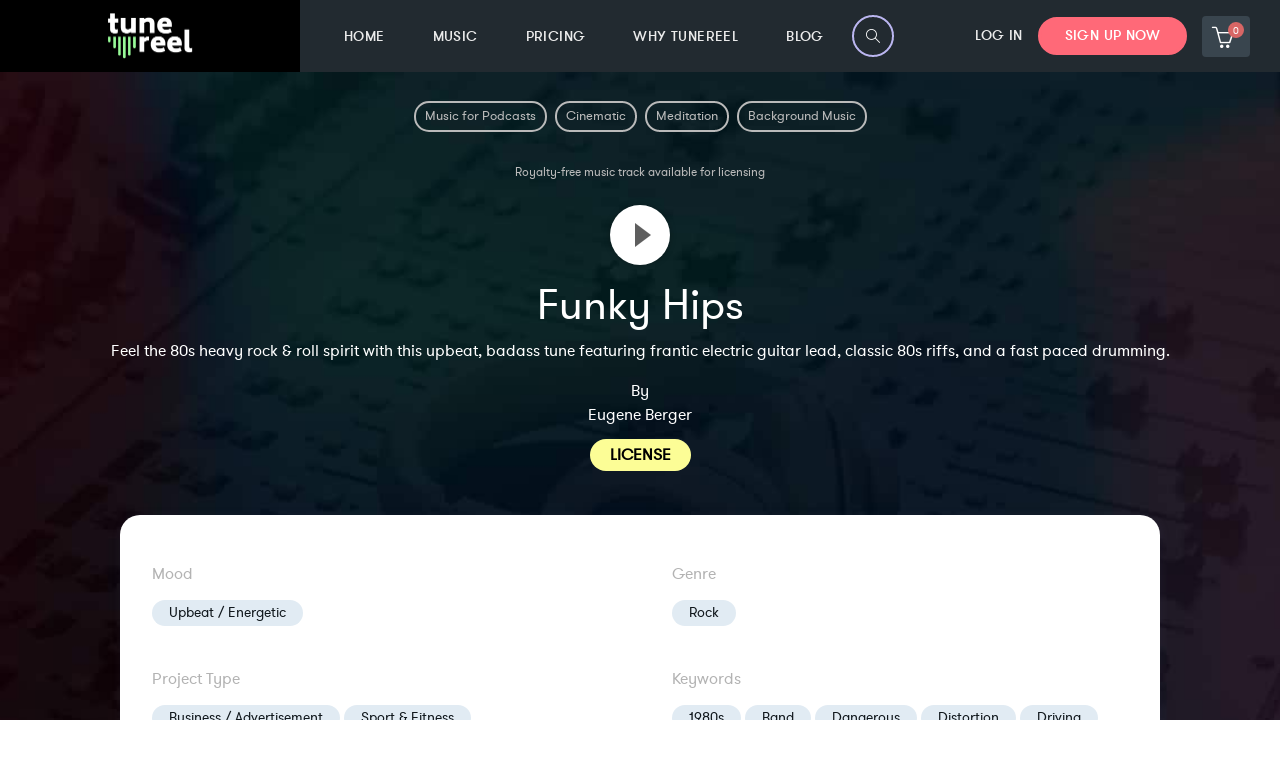

--- FILE ---
content_type: text/html; charset=utf-8
request_url: https://tunereel.com/royalty-free-music/funky-hips
body_size: 72813
content:
<!DOCTYPE html><html><head><meta charSet="UTF-8"/><meta name="viewport" content="width=device-width, initial-scale=1, shrink-to-fit=no"/><meta http-equiv="X-UA-Compatible" content="IE=11,chrome=1"/><link rel="canonical" href="https://tunereel.com/royalty-free-music/funky-hips"/><title>Funky Hips by Eugene Berger | Music Library for Licensing</title><meta name="description" content="Listen to this royalty free track by Eugene Berger titled Funky Hips | Genre: Rock | Instruments: Bass, Drums, Electric guitar"/><meta name="pa_artist" content="Eugene Berger"/><meta name="pa_keywords" content="1980s, Band, Dangerous, Distortion, Driving, Energetic, Exciting, Fierce, Fiery, Heavy, Intense"/><meta name="pa_mood" content="Upbeat / Energetic"/><meta name="pa_genre" content="Rock"/><meta name="pa_project-type" content="Business / Advertisement, Sport &amp; Fitness"/><meta name="price" content=""/><meta name="title" content="Funky Hips by Eugene Berger | Royalty Free Music"/><meta property="og:title" content="Funky Hips by Eugene Berger | Royalty Free Music | TuneReel"/><meta property="og:image" content="https://api.tunereel.com/wp-content/uploads/2020/05/royalty-free-music-by-tunereel-og-3.png"/><meta property="og:description" content="Listen to this royalty free track by Eugene Berger. Title: Funky Hips - Instruments: Bass, Drums, Electric guitar - Genre: Rock"/><meta property="og:url" content="https://tunereel.com/royalty-free-music/funky-hips"/><meta property="og:type" content="website"/><link rel="preconnect" href="https://payments.tunereel.com"/><style>#uses-cont p {margin-bottom: 3px !important;}#mouseflow .mf-step {  font-family: 'gt_walsheim_proregular', monospace !important;}.become-member-container {  display: none;}.nanobar-progress .bar {  background: #B5FCAF !important;}.sidebar-widget--bpm-slider #bpm-slider #bpm-slider--max {  background: #B5FCAF !important;}.sidebar-widget--duration-slider #duration-slider #duration-slider--max {  background: #B5FCAF !important;}.gist-messenger-bubble-iframe {  bottom:86px !important}.tracks .tags .badge {  background-color: #f0edff !important;}.folder-songs-page .custom-dropdown {  margin-top: 1rem !important;}.folder-songs-page .add-favorite {  display: none !important;}.new-folder-btn {  background: #8580BF !important;}.add-folder-modal .button_tune-reel {  background: #8580BF !important;}.folders-container .button_tune-reel {  background: #8580BF !important;}.folders-list .button-extra-small {  background: #999 !important;}.listing-footer {  white-space: break-spaces;}.variation-title {  color: #645E9D !important;}.variation-price--regular.variation-price--striked {  display: unset !important;}header .navbar-nav .nav-item.active>ul>li>a, header .navbar-nav .nav-item:hover>ul>li>a {  color: #B5FCAF !important;}header .navbar-nav .nav-item.active>ul>li>a::after, header .navbar-nav .nav-item:hover>ul>li>a::after {  color: #B5FCAF !important;}.similar-to-songs {  border: 2px solid;  border-radius: 3px;  text-decoration: none !important;  color: #FF6978 !important;  padding: 3px !important;}.in-history-song.not-played {  color: #FF6978 !important;}ul.tracks>li {    background: none !important;}.reboo-hero {    text-shadow: 2px 2px 2px black;}footer .ribbon {    background: #7c77a0 !important;}.searchbar .searchbar-box {    background: #918ad8 !important;}.NDRSL-reviewhq_btn_open- {    bottom: 88px !important;}.NDRSL-chat-bubble {    bottom: 88px !important;}.single-post a {    text-decoration: underline;}.uf-feedback > button:nth-of-type(1) > svg {    cursor: pointer;}.uf-feedback > button:nth-of-type(2) > svg {    cursor: pointer;}.uf-feedback > button:nth-of-type(3) > svg {    cursor: pointer;}.uf-actions button {    cursor: pointer;}.listing-footer {    color: #8e8e8e !important;}.button-modal-checkout {background: #222a30 !important;}.button-modal-checkout:hover {background: linear-gradient(to bottom, #000 0%, #5a5a5a 100%) !important;}.license-modal .browse-btn button {border: 2px solid #7d8f9d !important;color: #7d8f9d !important;background: #fff !important;}.button-checkout {background: #786bd9 !important;}.button-checkout:hover {background: #645E9D !important;}h5.col-md-10.col-sm-9.col-lg-10.col-xl-10.m-0 {   max-width: 70%;}a.col-md-2.col-sm-3.col-lg-2.col-xl-2.white-btn.action-button_link-footer {   display: block;   max-width: 25%;   width: 100%;   position: absolute;   right: 30px;}.play-holder .play {    border-left-color: #5e5e5e !important;}.ndrsl-fomo .ndrsl-fomo-close {    width: 25px !important;    height: 25px !important;}.playlist .button-browse-tracks {background: #FF6978 !important;color: #fff !important;font-weight: 800; !important;}.searchbar-default .music-finder-button {  background: #2F3A43 !important;  color: #fff !important;  border: 3px solid #fff !important;}.searchbar-default .music-finder-button:hover {  background: #B5FCAF !important;  color: #000 !important;  border: 3px solid #B5FCAF !important;}@media (max-width: 480px) {.add-to-folder {  display: none;}.button .button-round .music-finder-button {  display: none;}.playlist-container-tracks div.searchbar-default .searchbar {  width: calc(100% - 25px) !important;}.dislike-player {  display: none !important;}.add-to-folder-white {  display: none !important;}.above-the-fold h1.reboo-hero {    font-size: 28px; !important;    color: #fff !important;    text-shadow: 2px 2px 2px black; }.above-the-fold {      min-height: 650px !important;      background-position: top left !important; }.above-the-fold h2.reboo-hero {    font-size: 10px; !important;    color: #fff !important;    text-shadow: 2px 2px 2px black;    font-weight: 600; }.in-history-song.not-played {  color: #fff !important;  margin: -20px; }}.pophtext {font-size: 34px;}.pop-search-terms {  position: relative;}.pill-tag {  font-size: 13px;  background-color: #fff;  color: #000;  padding: 5px 20px;  text-align: center;  text-decoration: none;  display: inline-block;  margin: 4px 2px;  cursor: pointer;  border-radius: 33px;border: 2px solid #000000 !important;font-family: inherit !important;}.pill-tag:hover {    background-color: #000;    color: #fff;}.pop-royalty-free {    padding: 20px 0px 0px 0px !important;}@media (max-width: 480px) {    .pop-royalty-free {    padding: 40px 0px 0px 0px !important;    }.pophtext {font-size: 15px;}}.booh-grow{-webkit-transform:perspective(1px) translateZ(0);transform:perspective(1px) translateZ(0);-webkit-transition-duration:.3s;transition-duration:.3s;-webkit-transition-property:transform;-webkit-transition-property:-webkit-transform;transition-property:-webkit-transform;transition-property:transform;transition-property:transform, -webkit-transform}.booh-grow:active,.booh-grow:focus,.booh-grow:hover{-webkit-transform:scale(1.1);transform:scale(1.1)}.booh-shrink{-webkit-transform:perspective(1px) translateZ(0);transform:perspective(1px) translateZ(0);-webkit-transition-duration:.3s;transition-duration:.3s;-webkit-transition-property:transform;-webkit-transition-property:-webkit-transform;transition-property:-webkit-transform;transition-property:transform;transition-property:transform, -webkit-transform}.booh-shrink:active,.booh-shrink:focus,.booh-shrink:hover{-webkit-transform:scale(.9);transform:scale(.9)}@-webkit-keyframes booh-pulse{25%{-webkit-transform:scale(1.1);transform:scale(1.1)}75%{-webkit-transform:scale(.9);transform:scale(.9)}}@keyframes booh-pulse{25%{-webkit-transform:scale(1.1);transform:scale(1.1)}75%{-webkit-transform:scale(.9);transform:scale(.9)}}.booh-pulse{-webkit-transform:perspective(1px) translateZ(0);transform:perspective(1px) translateZ(0)}.booh-pulse:active,.booh-pulse:focus,.booh-pulse:hover{-webkit-animation-name:booh-pulse;animation-name:booh-pulse;-webkit-animation-duration:1s;animation-duration:1s;-webkit-animation-timing-function:linear;animation-timing-function:linear;-webkit-animation-iteration-count:infinite;animation-iteration-count:infinite}@-webkit-keyframes booh-pulse-grow{to{-webkit-transform:scale(1.1);transform:scale(1.1)}}@keyframes booh-pulse-grow{to{-webkit-transform:scale(1.1);transform:scale(1.1)}}.booh-pulse-grow{-webkit-transform:perspective(1px) translateZ(0);transform:perspective(1px) translateZ(0)}.booh-pulse-grow:active,.booh-pulse-grow:focus,.booh-pulse-grow:hover{-webkit-animation-name:booh-pulse-grow;animation-name:booh-pulse-grow;-webkit-animation-duration:.3s;animation-duration:.3s;-webkit-animation-timing-function:linear;animation-timing-function:linear;-webkit-animation-iteration-count:infinite;animation-iteration-count:infinite;-webkit-animation-direction:alternate;animation-direction:alternate}@-webkit-keyframes booh-pulse-shrink{to{-webkit-transform:scale(.9);transform:scale(.9)}}@keyframes booh-pulse-shrink{to{-webkit-transform:scale(.9);transform:scale(.9)}}.booh-pulse-shrink{-webkit-transform:perspective(1px) translateZ(0);transform:perspective(1px) translateZ(0)}.booh-pulse-shrink:active,.booh-pulse-shrink:focus,.booh-pulse-shrink:hover{-webkit-animation-name:booh-pulse-shrink;animation-name:booh-pulse-shrink;-webkit-animation-duration:.3s;animation-duration:.3s;-webkit-animation-timing-function:linear;animation-timing-function:linear;-webkit-animation-iteration-count:infinite;animation-iteration-count:infinite;-webkit-animation-direction:alternate;animation-direction:alternate}@-webkit-keyframes booh-push{50%{-webkit-transform:scale(.8);transform:scale(.8)}100%{-webkit-transform:scale(1);transform:scale(1)}}@keyframes booh-push{50%{-webkit-transform:scale(.8);transform:scale(.8)}100%{-webkit-transform:scale(1);transform:scale(1)}}.booh-push{-webkit-transform:perspective(1px) translateZ(0);transform:perspective(1px) translateZ(0)}.booh-push:active,.booh-push:focus,.booh-push:hover{-webkit-animation-name:booh-push;animation-name:booh-push;-webkit-animation-duration:.3s;animation-duration:.3s;-webkit-animation-timing-function:linear;animation-timing-function:linear;-webkit-animation-iteration-count:1;animation-iteration-count:1}@-webkit-keyframes booh-pop{50%{-webkit-transform:scale(1.2);transform:scale(1.2)}}@keyframes booh-pop{50%{-webkit-transform:scale(1.2);transform:scale(1.2)}}.booh-pop{-webkit-transform:perspective(1px) translateZ(0);transform:perspective(1px) translateZ(0)}.booh-pop:active,.booh-pop:focus,.booh-pop:hover{-webkit-animation-name:booh-pop;animation-name:booh-pop;-webkit-animation-duration:.3s;animation-duration:.3s;-webkit-animation-timing-function:linear;animation-timing-function:linear;-webkit-animation-iteration-count:1;animation-iteration-count:1}.booh-bounce-in{-webkit-transform:perspective(1px) translateZ(0);transform:perspective(1px) translateZ(0);-webkit-transition-duration:.5s;transition-duration:.5s}.booh-bounce-in:active,.booh-bounce-in:focus,.booh-bounce-in:hover{-webkit-transform:scale(1.2);transform:scale(1.2);-webkit-transition-timing-function:cubic-bezier(.47,2.02,.31,-.36);transition-timing-function:cubic-bezier(.47,2.02,.31,-.36)}.booh-bounce-out{-webkit-transform:perspective(1px) translateZ(0);transform:perspective(1px) translateZ(0);-webkit-transition-duration:.5s;transition-duration:.5s}.booh-bounce-out:active,.booh-bounce-out:focus,.booh-bounce-out:hover{-webkit-transform:scale(.8);transform:scale(.8);-webkit-transition-timing-function:cubic-bezier(.47,2.02,.31,-.36);transition-timing-function:cubic-bezier(.47,2.02,.31,-.36)}.booh-rotate{-webkit-transform:perspective(1px) translateZ(0);transform:perspective(1px) translateZ(0);-webkit-transition-duration:.3s;transition-duration:.3s;-webkit-transition-property:transform;-webkit-transition-property:-webkit-transform;transition-property:-webkit-transform;transition-property:transform;transition-property:transform, -webkit-transform}.booh-rotate:active,.booh-rotate:focus,.booh-rotate:hover{-webkit-transform:rotate(4deg);transform:rotate(4deg)}.booh-grow-rotate{-webkit-transform:perspective(1px) translateZ(0);transform:perspective(1px) translateZ(0);-webkit-transition-duration:.3s;transition-duration:.3s;-webkit-transition-property:transform;-webkit-transition-property:-webkit-transform;transition-property:-webkit-transform;transition-property:transform;transition-property:transform, -webkit-transform}.booh-grow-rotate:active,.booh-grow-rotate:focus,.booh-grow-rotate:hover{-webkit-transform:scale(1.1) rotate(4deg);transform:scale(1.1) rotate(4deg)}.booh-float{-webkit-transform:perspective(1px) translateZ(0);transform:perspective(1px) translateZ(0);-webkit-transition-duration:.3s;transition-duration:.3s;-webkit-transition-property:transform;-webkit-transition-property:-webkit-transform;transition-property:-webkit-transform;transition-property:transform;transition-property:transform, -webkit-transform;-webkit-transition-timing-function:ease-out;transition-timing-function:ease-out}.booh-float:active,.booh-float:focus,.booh-float:hover{-webkit-transform:translateY(-8px);transform:translateY(-8px)}.booh-sink{-webkit-transform:perspective(1px) translateZ(0);transform:perspective(1px) translateZ(0);-webkit-transition-duration:.3s;transition-duration:.3s;-webkit-transition-property:transform;-webkit-transition-property:-webkit-transform;transition-property:-webkit-transform;transition-property:transform;transition-property:transform, -webkit-transform;-webkit-transition-timing-function:ease-out;transition-timing-function:ease-out}.booh-sink:active,.booh-sink:focus,.booh-sink:hover{-webkit-transform:translateY(8px);transform:translateY(8px)}@-webkit-keyframes booh-bob{0%{-webkit-transform:translateY(-8px);transform:translateY(-8px)}50%{-webkit-transform:translateY(-4px);transform:translateY(-4px)}100%{-webkit-transform:translateY(-8px);transform:translateY(-8px)}}@keyframes booh-bob{0%{-webkit-transform:translateY(-8px);transform:translateY(-8px)}50%{-webkit-transform:translateY(-4px);transform:translateY(-4px)}100%{-webkit-transform:translateY(-8px);transform:translateY(-8px)}}@-webkit-keyframes booh-bob-float{100%{-webkit-transform:translateY(-8px);transform:translateY(-8px)}}@keyframes booh-bob-float{100%{-webkit-transform:translateY(-8px);transform:translateY(-8px)}}.booh-bob{-webkit-transform:perspective(1px) translateZ(0);transform:perspective(1px) translateZ(0)}.booh-bob:active,.booh-bob:focus,.booh-bob:hover{-webkit-animation-name:booh-bob-float,booh-bob;animation-name:booh-bob-float,booh-bob;-webkit-animation-duration:.3s,1.5s;animation-duration:.3s,1.5s;-webkit-animation-delay:0s,.3s;animation-delay:0s,.3s;-webkit-animation-timing-function:ease-out,ease-in-out;animation-timing-function:ease-out,ease-in-out;-webkit-animation-iteration-count:1,infinite;animation-iteration-count:1,infinite;-webkit-animation-fill-mode:forwards;animation-fill-mode:forwards;-webkit-animation-direction:normal,alternate;animation-direction:normal,alternate}@-webkit-keyframes booh-hang{0%{-webkit-transform:translateY(8px);transform:translateY(8px)}50%{-webkit-transform:translateY(4px);transform:translateY(4px)}100%{-webkit-transform:translateY(8px);transform:translateY(8px)}}@keyframes booh-hang{0%{-webkit-transform:translateY(8px);transform:translateY(8px)}50%{-webkit-transform:translateY(4px);transform:translateY(4px)}100%{-webkit-transform:translateY(8px);transform:translateY(8px)}}@-webkit-keyframes booh-hang-sink{100%{-webkit-transform:translateY(8px);transform:translateY(8px)}}@keyframes booh-hang-sink{100%{-webkit-transform:translateY(8px);transform:translateY(8px)}}.booh-hang{-webkit-transform:perspective(1px) translateZ(0);transform:perspective(1px) translateZ(0)}.booh-hang:active,.booh-hang:focus,.booh-hang:hover{-webkit-animation-name:booh-hang-sink,booh-hang;animation-name:booh-hang-sink,booh-hang;-webkit-animation-duration:.3s,1.5s;animation-duration:.3s,1.5s;-webkit-animation-delay:0s,.3s;animation-delay:0s,.3s;-webkit-animation-timing-function:ease-out,ease-in-out;animation-timing-function:ease-out,ease-in-out;-webkit-animation-iteration-count:1,infinite;animation-iteration-count:1,infinite;-webkit-animation-fill-mode:forwards;animation-fill-mode:forwards;-webkit-animation-direction:normal,alternate;animation-direction:normal,alternate}.booh-skew{-webkit-transform:perspective(1px) translateZ(0);transform:perspective(1px) translateZ(0);-webkit-transition-duration:.3s;transition-duration:.3s;-webkit-transition-property:transform;-webkit-transition-property:-webkit-transform;transition-property:-webkit-transform;transition-property:transform;transition-property:transform, -webkit-transform}.booh-skew:active,.booh-skew:focus,.booh-skew:hover{-webkit-transform:skew(-10deg);transform:skew(-10deg)}.booh-skew-forward{-webkit-transform:perspective(1px) translateZ(0);transform:perspective(1px) translateZ(0);-webkit-transition-duration:.3s;transition-duration:.3s;-webkit-transition-property:transform;-webkit-transition-property:-webkit-transform;transition-property:-webkit-transform;transition-property:transform;transition-property:transform, -webkit-transform;-webkit-transform-origin:0 100%;transform-origin:0 100%}.booh-skew-forward:active,.booh-skew-forward:focus,.booh-skew-forward:hover{-webkit-transform:skew(-10deg);transform:skew(-10deg)}.booh-skew-backward{-webkit-transform:perspective(1px) translateZ(0);transform:perspective(1px) translateZ(0);-webkit-transition-duration:.3s;transition-duration:.3s;-webkit-transition-property:transform;-webkit-transition-property:-webkit-transform;transition-property:-webkit-transform;transition-property:transform;transition-property:transform, -webkit-transform;-webkit-transform-origin:0 100%;transform-origin:0 100%}.booh-skew-backward:active,.booh-skew-backward:focus,.booh-skew-backward:hover{-webkit-transform:skew(10deg);transform:skew(10deg)}@-webkit-keyframes booh-wobble-vertical{16.65%{-webkit-transform:translateY(8px);transform:translateY(8px)}33.3%{-webkit-transform:translateY(-6px);transform:translateY(-6px)}49.95%{-webkit-transform:translateY(4px);transform:translateY(4px)}66.6%{-webkit-transform:translateY(-2px);transform:translateY(-2px)}83.25%{-webkit-transform:translateY(1px);transform:translateY(1px)}100%{-webkit-transform:translateY(0);transform:translateY(0)}}@keyframes booh-wobble-vertical{16.65%{-webkit-transform:translateY(8px);transform:translateY(8px)}33.3%{-webkit-transform:translateY(-6px);transform:translateY(-6px)}49.95%{-webkit-transform:translateY(4px);transform:translateY(4px)}66.6%{-webkit-transform:translateY(-2px);transform:translateY(-2px)}83.25%{-webkit-transform:translateY(1px);transform:translateY(1px)}100%{-webkit-transform:translateY(0);transform:translateY(0)}}.booh-wobble-vertical{-webkit-transform:perspective(1px) translateZ(0);transform:perspective(1px) translateZ(0)}.booh-wobble-vertical:active,.booh-wobble-vertical:focus,.booh-wobble-vertical:hover{-webkit-animation-name:booh-wobble-vertical;animation-name:booh-wobble-vertical;-webkit-animation-duration:1s;animation-duration:1s;-webkit-animation-timing-function:ease-in-out;animation-timing-function:ease-in-out;-webkit-animation-iteration-count:1;animation-iteration-count:1}@-webkit-keyframes booh-wobble-horizontal{16.65%{-webkit-transform:translateX(8px);transform:translateX(8px)}33.3%{-webkit-transform:translateX(-6px);transform:translateX(-6px)}49.95%{-webkit-transform:translateX(4px);transform:translateX(4px)}66.6%{-webkit-transform:translateX(-2px);transform:translateX(-2px)}83.25%{-webkit-transform:translateX(1px);transform:translateX(1px)}100%{-webkit-transform:translateX(0);transform:translateX(0)}}@keyframes booh-wobble-horizontal{16.65%{-webkit-transform:translateX(8px);transform:translateX(8px)}33.3%{-webkit-transform:translateX(-6px);transform:translateX(-6px)}49.95%{-webkit-transform:translateX(4px);transform:translateX(4px)}66.6%{-webkit-transform:translateX(-2px);transform:translateX(-2px)}83.25%{-webkit-transform:translateX(1px);transform:translateX(1px)}100%{-webkit-transform:translateX(0);transform:translateX(0)}}.booh-wobble-horizontal{-webkit-transform:perspective(1px) translateZ(0);transform:perspective(1px) translateZ(0)}.booh-wobble-horizontal:active,.booh-wobble-horizontal:focus,.booh-wobble-horizontal:hover{-webkit-animation-name:booh-wobble-horizontal;animation-name:booh-wobble-horizontal;-webkit-animation-duration:1s;animation-duration:1s;-webkit-animation-timing-function:ease-in-out;animation-timing-function:ease-in-out;-webkit-animation-iteration-count:1;animation-iteration-count:1}@-webkit-keyframes booh-wobble-to-bottom-right{16.65%{-webkit-transform:translate(8px,8px);transform:translate(8px,8px)}33.3%{-webkit-transform:translate(-6px,-6px);transform:translate(-6px,-6px)}49.95%{-webkit-transform:translate(4px,4px);transform:translate(4px,4px)}66.6%{-webkit-transform:translate(-2px,-2px);transform:translate(-2px,-2px)}83.25%{-webkit-transform:translate(1px,1px);transform:translate(1px,1px)}100%{-webkit-transform:translate(0,0);transform:translate(0,0)}}@keyframes booh-wobble-to-bottom-right{16.65%{-webkit-transform:translate(8px,8px);transform:translate(8px,8px)}33.3%{-webkit-transform:translate(-6px,-6px);transform:translate(-6px,-6px)}49.95%{-webkit-transform:translate(4px,4px);transform:translate(4px,4px)}66.6%{-webkit-transform:translate(-2px,-2px);transform:translate(-2px,-2px)}83.25%{-webkit-transform:translate(1px,1px);transform:translate(1px,1px)}100%{-webkit-transform:translate(0,0);transform:translate(0,0)}}.booh-wobble-to-bottom-right{-webkit-transform:perspective(1px) translateZ(0);transform:perspective(1px) translateZ(0)}.booh-wobble-to-bottom-right:active,.booh-wobble-to-bottom-right:focus,.booh-wobble-to-bottom-right:hover{-webkit-animation-name:booh-wobble-to-bottom-right;animation-name:booh-wobble-to-bottom-right;-webkit-animation-duration:1s;animation-duration:1s;-webkit-animation-timing-function:ease-in-out;animation-timing-function:ease-in-out;-webkit-animation-iteration-count:1;animation-iteration-count:1}@-webkit-keyframes booh-wobble-to-top-right{16.65%{-webkit-transform:translate(8px,-8px);transform:translate(8px,-8px)}33.3%{-webkit-transform:translate(-6px,6px);transform:translate(-6px,6px)}49.95%{-webkit-transform:translate(4px,-4px);transform:translate(4px,-4px)}66.6%{-webkit-transform:translate(-2px,2px);transform:translate(-2px,2px)}83.25%{-webkit-transform:translate(1px,-1px);transform:translate(1px,-1px)}100%{-webkit-transform:translate(0,0);transform:translate(0,0)}}@keyframes booh-wobble-to-top-right{16.65%{-webkit-transform:translate(8px,-8px);transform:translate(8px,-8px)}33.3%{-webkit-transform:translate(-6px,6px);transform:translate(-6px,6px)}49.95%{-webkit-transform:translate(4px,-4px);transform:translate(4px,-4px)}66.6%{-webkit-transform:translate(-2px,2px);transform:translate(-2px,2px)}83.25%{-webkit-transform:translate(1px,-1px);transform:translate(1px,-1px)}100%{-webkit-transform:translate(0,0);transform:translate(0,0)}}.booh-wobble-to-top-right{-webkit-transform:perspective(1px) translateZ(0);transform:perspective(1px) translateZ(0)}.booh-wobble-to-top-right:active,.booh-wobble-to-top-right:focus,.booh-wobble-to-top-right:hover{-webkit-animation-name:booh-wobble-to-top-right;animation-name:booh-wobble-to-top-right;-webkit-animation-duration:1s;animation-duration:1s;-webkit-animation-timing-function:ease-in-out;animation-timing-function:ease-in-out;-webkit-animation-iteration-count:1;animation-iteration-count:1}@-webkit-keyframes booh-wobble-top{16.65%{-webkit-transform:skew(-12deg);transform:skew(-12deg)}33.3%{-webkit-transform:skew(10deg);transform:skew(10deg)}49.95%{-webkit-transform:skew(-6deg);transform:skew(-6deg)}66.6%{-webkit-transform:skew(4deg);transform:skew(4deg)}83.25%{-webkit-transform:skew(-2deg);transform:skew(-2deg)}100%{-webkit-transform:skew(0);transform:skew(0)}}@keyframes booh-wobble-top{16.65%{-webkit-transform:skew(-12deg);transform:skew(-12deg)}33.3%{-webkit-transform:skew(10deg);transform:skew(10deg)}49.95%{-webkit-transform:skew(-6deg);transform:skew(-6deg)}66.6%{-webkit-transform:skew(4deg);transform:skew(4deg)}83.25%{-webkit-transform:skew(-2deg);transform:skew(-2deg)}100%{-webkit-transform:skew(0);transform:skew(0)}}.booh-wobble-top{-webkit-transform:perspective(1px) translateZ(0);transform:perspective(1px) translateZ(0);-webkit-transform-origin:0 100%;transform-origin:0 100%}.booh-wobble-top:active,.booh-wobble-top:focus,.booh-wobble-top:hover{-webkit-animation-name:booh-wobble-top;animation-name:booh-wobble-top;-webkit-animation-duration:1s;animation-duration:1s;-webkit-animation-timing-function:ease-in-out;animation-timing-function:ease-in-out;-webkit-animation-iteration-count:1;animation-iteration-count:1}@-webkit-keyframes booh-wobble-bottom{16.65%{-webkit-transform:skew(-12deg);transform:skew(-12deg)}33.3%{-webkit-transform:skew(10deg);transform:skew(10deg)}49.95%{-webkit-transform:skew(-6deg);transform:skew(-6deg)}66.6%{-webkit-transform:skew(4deg);transform:skew(4deg)}83.25%{-webkit-transform:skew(-2deg);transform:skew(-2deg)}100%{-webkit-transform:skew(0);transform:skew(0)}}@keyframes booh-wobble-bottom{16.65%{-webkit-transform:skew(-12deg);transform:skew(-12deg)}33.3%{-webkit-transform:skew(10deg);transform:skew(10deg)}49.95%{-webkit-transform:skew(-6deg);transform:skew(-6deg)}66.6%{-webkit-transform:skew(4deg);transform:skew(4deg)}83.25%{-webkit-transform:skew(-2deg);transform:skew(-2deg)}100%{-webkit-transform:skew(0);transform:skew(0)}}.booh-wobble-bottom{-webkit-transform:perspective(1px) translateZ(0);transform:perspective(1px) translateZ(0);-webkit-transform-origin:100% 0;transform-origin:100% 0}.booh-wobble-bottom:active,.booh-wobble-bottom:focus,.booh-wobble-bottom:hover{-webkit-animation-name:booh-wobble-bottom;animation-name:booh-wobble-bottom;-webkit-animation-duration:1s;animation-duration:1s;-webkit-animation-timing-function:ease-in-out;animation-timing-function:ease-in-out;-webkit-animation-iteration-count:1;animation-iteration-count:1}@-webkit-keyframes booh-wobble-skew{16.65%{-webkit-transform:skew(-12deg);transform:skew(-12deg)}33.3%{-webkit-transform:skew(10deg);transform:skew(10deg)}49.95%{-webkit-transform:skew(-6deg);transform:skew(-6deg)}66.6%{-webkit-transform:skew(4deg);transform:skew(4deg)}83.25%{-webkit-transform:skew(-2deg);transform:skew(-2deg)}100%{-webkit-transform:skew(0);transform:skew(0)}}@keyframes booh-wobble-skew{16.65%{-webkit-transform:skew(-12deg);transform:skew(-12deg)}33.3%{-webkit-transform:skew(10deg);transform:skew(10deg)}49.95%{-webkit-transform:skew(-6deg);transform:skew(-6deg)}66.6%{-webkit-transform:skew(4deg);transform:skew(4deg)}83.25%{-webkit-transform:skew(-2deg);transform:skew(-2deg)}100%{-webkit-transform:skew(0);transform:skew(0)}}.booh-wobble-skew{-webkit-transform:perspective(1px) translateZ(0);transform:perspective(1px) translateZ(0)}.booh-wobble-skew:active,.booh-wobble-skew:focus,.booh-wobble-skew:hover{-webkit-animation-name:booh-wobble-skew;animation-name:booh-wobble-skew;-webkit-animation-duration:1s;animation-duration:1s;-webkit-animation-timing-function:ease-in-out;animation-timing-function:ease-in-out;-webkit-animation-iteration-count:1;animation-iteration-count:1}@-webkit-keyframes booh-buzz{50%{-webkit-transform:translateX(3px) rotate(2deg);transform:translateX(3px) rotate(2deg)}100%{-webkit-transform:translateX(-3px) rotate(-2deg);transform:translateX(-3px) rotate(-2deg)}}@keyframes booh-buzz{50%{-webkit-transform:translateX(3px) rotate(2deg);transform:translateX(3px) rotate(2deg)}100%{-webkit-transform:translateX(-3px) rotate(-2deg);transform:translateX(-3px) rotate(-2deg)}}.booh-buzz{-webkit-transform:perspective(1px) translateZ(0);transform:perspective(1px) translateZ(0)}.booh-buzz:active,.booh-buzz:focus,.booh-buzz:hover{-webkit-animation-name:booh-buzz;animation-name:booh-buzz;-webkit-animation-duration:.15s;animation-duration:.15s;-webkit-animation-timing-function:linear;animation-timing-function:linear;-webkit-animation-iteration-count:infinite;animation-iteration-count:infinite}@-webkit-keyframes booh-buzz-out{10%{-webkit-transform:translateX(3px) rotate(2deg);transform:translateX(3px) rotate(2deg)}20%{-webkit-transform:translateX(-3px) rotate(-2deg);transform:translateX(-3px) rotate(-2deg)}30%{-webkit-transform:translateX(3px) rotate(2deg);transform:translateX(3px) rotate(2deg)}40%{-webkit-transform:translateX(-3px) rotate(-2deg);transform:translateX(-3px) rotate(-2deg)}50%{-webkit-transform:translateX(2px) rotate(1deg);transform:translateX(2px) rotate(1deg)}60%{-webkit-transform:translateX(-2px) rotate(-1deg);transform:translateX(-2px) rotate(-1deg)}70%{-webkit-transform:translateX(2px) rotate(1deg);transform:translateX(2px) rotate(1deg)}80%{-webkit-transform:translateX(-2px) rotate(-1deg);transform:translateX(-2px) rotate(-1deg)}90%{-webkit-transform:translateX(1px) rotate(0);transform:translateX(1px) rotate(0)}100%{-webkit-transform:translateX(-1px) rotate(0);transform:translateX(-1px) rotate(0)}}@keyframes booh-buzz-out{10%{-webkit-transform:translateX(3px) rotate(2deg);transform:translateX(3px) rotate(2deg)}20%{-webkit-transform:translateX(-3px) rotate(-2deg);transform:translateX(-3px) rotate(-2deg)}30%{-webkit-transform:translateX(3px) rotate(2deg);transform:translateX(3px) rotate(2deg)}40%{-webkit-transform:translateX(-3px) rotate(-2deg);transform:translateX(-3px) rotate(-2deg)}50%{-webkit-transform:translateX(2px) rotate(1deg);transform:translateX(2px) rotate(1deg)}60%{-webkit-transform:translateX(-2px) rotate(-1deg);transform:translateX(-2px) rotate(-1deg)}70%{-webkit-transform:translateX(2px) rotate(1deg);transform:translateX(2px) rotate(1deg)}80%{-webkit-transform:translateX(-2px) rotate(-1deg);transform:translateX(-2px) rotate(-1deg)}90%{-webkit-transform:translateX(1px) rotate(0);transform:translateX(1px) rotate(0)}100%{-webkit-transform:translateX(-1px) rotate(0);transform:translateX(-1px) rotate(0)}}.booh-buzz-out{-webkit-transform:perspective(1px) translateZ(0);transform:perspective(1px) translateZ(0)}.booh-buzz-out:active,.booh-buzz-out:focus,.booh-buzz-out:hover{-webkit-animation-name:booh-buzz-out;animation-name:booh-buzz-out;-webkit-animation-duration:.75s;animation-duration:.75s;-webkit-animation-timing-function:linear;animation-timing-function:linear;-webkit-animation-iteration-count:1;animation-iteration-count:1}.booh-forward{-webkit-transform:perspective(1px) translateZ(0);transform:perspective(1px) translateZ(0);-webkit-transition-duration:.3s;transition-duration:.3s;-webkit-transition-property:transform;-webkit-transition-property:-webkit-transform;transition-property:-webkit-transform;transition-property:transform;transition-property:transform, -webkit-transform}.booh-forward:active,.booh-forward:focus,.booh-forward:hover{-webkit-transform:translateX(8px);transform:translateX(8px)}.booh-backward{-webkit-transform:perspective(1px) translateZ(0);transform:perspective(1px) translateZ(0);-webkit-transition-duration:.3s;transition-duration:.3s;-webkit-transition-property:transform;-webkit-transition-property:-webkit-transform;transition-property:-webkit-transform;transition-property:transform;transition-property:transform, -webkit-transform}.booh-backward:active,.booh-backward:focus,.booh-backward:hover{-webkit-transform:translateX(-8px);transform:translateX(-8px)}.license-modal{border-radius:20px!important}.tracks>div>div>div:nth-of-type(1){border-radius:20px!important}.form-check-label>a:nth-of-type(1){color:#bcf0bb!important}.form-check-label>a:nth-of-type(2){color:#bcf0bb!important}.section-heading{width:auto!important}@media screen and (max-width:575px){}</style><link rel="shortcut icon" href="https://tunereel.com/static/assets/img/favicon.ico"/><link rel="stylesheet" href="https://cdnjs.cloudflare.com/ajax/libs/simple-line-icons/2.4.1/css/simple-line-icons.min.css"/><link rel="stylesheet" href="/static/assets/css/custom.css" type="text/css"/><link rel="stylesheet" href="/static/assets/css/temp.css" type="text/css"/><link rel="stylesheet" href="/static/assets/css/app.css" type="text/css"/><link rel="stylesheet" href="/static/css/next_custom.css" type="text/css"/><link rel="icon" href="/static/assets/img/favicon.ico" type="image/x-icon"/><script src="https://cdn.jsdelivr.net/npm/custom-event-polyfill@1.0.7/polyfill.min.js"></script><script src="https://cdn.polyfill.io/v2/polyfill.min.js?features=Intl.~locale.en"></script><script type="text/javascript" src="/static/assets/js/userActions.js"></script><script type="application/ld+json">{ "@context": "https://schema.org", "@type": "Organization", "url": "https://tunereel.com", "logo": "https://tunereel.com/static/assets/img/tunereel-logo.png"}</script><meta name="next-head-count" content="31"/><link rel="preload" href="/_next/static/css/styles.ff7f58f1.chunk.css" as="style"/><link rel="stylesheet" href="/_next/static/css/styles.ff7f58f1.chunk.css" data-n-g=""/><noscript data-n-css=""></noscript><link rel="preload" href="/_next/static/chunks/main-14679515a9a32d07e97f.js" as="script"/><link rel="preload" href="/_next/static/chunks/webpack-ed5fedca600d40941c70.js" as="script"/><link rel="preload" href="/_next/static/chunks/framework.ca156999b737770f23b8.js" as="script"/><link rel="preload" href="/_next/static/chunks/commons.a70e812be484af7b06b4.js" as="script"/><link rel="preload" href="/_next/static/chunks/0fbe57746f89cd298f2adf46dce0a3bc1711eaae.de4842a4651c2aae7249.js" as="script"/><link rel="preload" href="/_next/static/chunks/9464711fb3111e0d4e67608966950cca99ac7d05.40de7326caf3a3820ca7.js" as="script"/><link rel="preload" href="/_next/static/chunks/41bf0fed5868a18d37d0f6d098f6bbd449871d5e.e6eb693a2029b1725bc4.js" as="script"/><link rel="preload" href="/_next/static/chunks/e9055c055c0ff0d0e97fd76e09ee878671223dca.39a29c4ff329074c48d1.js" as="script"/><link rel="preload" href="/_next/static/chunks/styles.fd52361e7ebc2dbe3d84.js" as="script"/><link rel="preload" href="/_next/static/chunks/pages/_app-141848008d830c02f202.js" as="script"/><link rel="preload" href="/_next/static/chunks/fbe8552b381dc5ad507038db4a3549f0620ece77.f54c3aae681a458cb4bc.js" as="script"/><link rel="preload" href="/_next/static/chunks/pages/single-music-64e00038a0f3fe36ca7e.js" as="script"/></head><body><div id="__next"><div><div class="Toastify"></div></div><div class=""><div><div class="undefined player-close" style="margin-top:0px"><header style="margin-top:0px"><section class="container-fluid p-0"><nav class="navbar navbar-expand-lg p-0"><a class="navbar-brand" href="/"><img src="https://api.tunereel.com/wp-content/uploads/2022/01/royalty-free-music-library-tunereel.png" alt="Royalty Free Music by TuneReel"/></a><button class="btn btn-link shopping-icon mobile-shopping-icon action-button-link-cart"><span aria-hidden="true" class="icon-basket"></span><span class="cart-value">0</span></button><button class="navbar-toggler" type="button" data-toggle="collapse" data-target="#navbarSupportedContent" aria-controls="navbarSupportedContent" aria-expanded="false" aria-label="Toggle navigation"><span aria-hidden="true" class="icon-menu"></span></button><div class="collapse navbar-collapse " id="navbarSupportedContent"><ul class="navbar-nav mr-1"><li class="false nav-item"><ul class="submenu"><li><a href="/" attr_title="" target="">HOME</a></li></ul></li><li class="false nav-item"><ul class="submenu"><li><a href="/royalty-free-music" attr_title="" target="">MUSIC</a><ul><li><a attr_title="" target="" href="/stock-music">Stock Music<span class="icon-arrow-right nested-links"></span></a><ul><li><a attr_title="" target="" href="/royalty-free-music-mood/uplifting">royalty free uplifting music</a></li><li><a attr_title="" target="" href="/royalty-free-music-keywords/inspirational">royalty free inspirational music</a></li><li><a attr_title="" target="" href="/royalty-free-music-mood/action">royalty free action music</a></li><li><a attr_title="" target="" href="/royalty-free-music-genre/country-western">royalty free western music</a></li><li><a attr_title="" target="" href="/royalty-free-music-mood/religious-christian">royalty free christian music</a></li><li><a attr_title="" target="" href="/royalty-free-music-mood/horror-scary">royalty free scary music</a></li><li><a attr_title="" target="" href="/royalty-free-music-mood/epic-orchestral">royalty free orchestral music</a></li><li><a attr_title="" target="" href="/royalty-free-music-mood/suspense-drama">royalty free suspense music</a></li><li><a attr_title="" target="" href="/royalty-free-music-genre/reggae">royalty free reggae music</a></li><li><a attr_title="" target="" href="/royalty-free-music-genre/metal">royalty free metal music</a></li><li><a attr_title="" target="" href="/royalty-free-music-keywords/mediterranean">royalty free mediterranean music</a></li><li><a attr_title="" target="" href="/royalty-free-music-keywords/stealthy">royalty free stealthy music</a></li><li><a attr_title="" target="" href="/royalty-free-music-keywords/christmas">royalty free christmas music</a></li></ul></li><li><a attr_title="" target="" href="/royalty-free-music-mood">Music by Mood<span class="icon-arrow-right nested-links"></span></a><ul><li><a attr_title="" target="" href="/royalty-free-music-mood/action">Action</a></li><li><a attr_title="" target="" href="/royalty-free-music-mood/adventure-discovery">Adventure / Discovery</a></li><li><a attr_title="" target="" href="/royalty-free-music-mood/aggressive">Aggressive</a></li><li><a attr_title="" target="" href="/royalty-free-music-mood/carefree-laid-back">Carefree / Laid-back</a></li><li><a attr_title="" target="" href="/royalty-free-music-mood/comedy-funny">Comedy / Funny</a></li><li><a attr_title="" target="" href="/royalty-free-music-mood/crime-thriller-spy">Crime / Thriller / Spy</a></li><li><a attr_title="" target="" href="/royalty-free-music-mood/dark">Dark</a></li><li><a attr_title="" target="" href="/royalty-free-music-mood/epic-orchestral">Epic / Orchestral</a></li><li><a attr_title="" target="" href="/royalty-free-music-mood/gentle-light">Gentle / Light</a></li><li><a attr_title="" target="" href="/royalty-free-music-mood/happy-cheerful">Happy / Cheerful</a></li><li><a attr_title="" target="" href="/royalty-free-music-mood/horror-scary">Horror / Scary</a></li><li><a attr_title="" target="" href="/royalty-free-music-mood/magical-mystical">Magical / Mystical</a></li><li><a attr_title="" target="" href="/royalty-free-music-mood/military-patriotic">Military / Patriotic</a></li><li><a attr_title="" target="" href="/royalty-free-music-mood/relaxation-meditation">Relaxation / Meditation</a></li><li><a attr_title="" target="" href="/royalty-free-music-mood/religious-christian">Religious / Christian</a></li><li><a attr_title="" target="" href="/royalty-free-music-mood/romantic-sentimental">Romantic / Sentimentalㅤ</a></li><li><a attr_title="" target="" href="/royalty-free-music-mood/sad-nostalgic">Sad / Nostalgic</a></li><li><a attr_title="" target="" href="/royalty-free-music-mood/sci-fi-future">Sci-Fi / Future</a></li><li><a attr_title="" target="" href="/royalty-free-music-mood/sexy-sensual">Sexy / Sensual</a></li><li><a attr_title="" target="" href="/royalty-free-music-mood/sports">Sports</a></li><li><a attr_title="" target="" href="/royalty-free-music-mood/strange-bizarre">Strange / Bizarre</a></li><li><a attr_title="" target="" href="/royalty-free-music-mood/suspense-drama">Suspense / Drama</a></li><li><a attr_title="" target="" href="/royalty-free-music-mood/underscores">Underscores</a></li><li><a attr_title="" target="" href="/royalty-free-music-mood/upbeat-energetic">Upbeat / Energetic</a></li><li><a attr_title="" target="" href="/royalty-free-music-mood/uplifting">Uplifting</a></li></ul></li><li><a attr_title="" target="" href="/royalty-free-music-genre">Music by Genre<span class="icon-arrow-right nested-links"></span></a><ul><li><a attr_title="" target="" href="/royalty-free-music-genre/ambient">Ambient</a></li><li><a attr_title="" target="" href="/royalty-free-music-genre/blues">Blues</a></li><li><a attr_title="" target="" href="/royalty-free-music-genre/children">Children</a></li><li><a attr_title="" target="" href="/royalty-free-music-genre/cinematic-score">Cinematic / Score</a></li><li><a attr_title="" target="" href="/royalty-free-music-genre/corporate">Corporate</a></li><li><a attr_title="" target="" href="/royalty-free-music-genre/country-western">Country / Western</a></li><li><a attr_title="" target="" href="/royalty-free-music-genre/drum-bass">Drum &amp; Bass</a></li><li><a attr_title="" target="" href="/royalty-free-music-genre/easy-listening">Easy Listening</a></li><li><a attr_title="" target="" href="/royalty-free-music-genre/electronica">Electronica</a></li><li><a attr_title="" target="" href="/royalty-free-music-genre/experimental-abstract">Experimental / Abstractㅤ</a></li><li><a attr_title="" target="" href="/royalty-free-music-genre/folk-acoustic">Folk / Acoustic</a></li><li><a attr_title="" target="" href="/royalty-free-music-genre/funk-groove">Funk / Groove</a></li><li><a attr_title="" target="" href="/royalty-free-music-genre/hip-hop">Hip-Hop</a></li><li><a attr_title="" target="" href="/royalty-free-music-genre/holiday-seasonal">Holiday / Seasonal</a></li><li><a attr_title="" target="" href="/royalty-free-music-genre/indie">Indie</a></li><li><a attr_title="" target="" href="/royalty-free-music-genre/jazz">Jazz</a></li><li><a attr_title="" target="" href="/royalty-free-music-genre/latin">Latin</a></li><li><a attr_title="" target="" href="/royalty-free-music-genre/metal">Metal</a></li><li><a attr_title="" target="" href="/royalty-free-music-genre/miscellaneous">Miscellaneous</a></li><li><a attr_title="" target="" href="/royalty-free-music-genre/pop">Pop</a></li><li><a attr_title="" target="" href="/royalty-free-music-genre/reggae">Reggae</a></li><li><a attr_title="" target="" href="/royalty-free-music-genre/rock">Rock</a></li><li><a attr_title="" target="" href="/royalty-free-music-genre/soul-rb">Soul / R&amp;B</a></li><li><a attr_title="" target="" href="/royalty-free-music-genre/world">World</a></li></ul></li><li><a attr_title="" target="" href="/royalty-free-music-platform">Music by Platform<span class="icon-arrow-right nested-links"></span></a><ul><li><a attr_title="" target="" href="/royalty-free-music-platform/youtube">Royalty Free Music for YouTube</a></li><li><a attr_title="" target="" href="/royalty-free-music-platform/podcasts">Royalty Free Music for Podcasts</a></li><li><a attr_title="" target="" href="/royalty-free-music-platform/vimeo">Royalty Free Music for Vimeo</a></li><li><a attr_title="" target="" href="/royalty-free-music-platform/instagram">Royalty Free Music for Instagram</a></li></ul></li><li><a attr_title="" target="" href="/royalty-free-music-project-type">Music by Project Types<span class="icon-arrow-right nested-links"></span></a><ul><li><a attr_title="" target="" href="/royalty-free-music-project-type/aerials-landscapes">Aerials / Landscapes</a></li><li><a attr_title="" target="" href="/royalty-free-music-project-type/business-advertisement">Business / Advertisement</a></li><li><a attr_title="" target="" href="/royalty-free-music-project-type/documentary-education">Documentary / Educationㅤ</a></li><li><a attr_title="" target="" href="/royalty-free-music-project-type/family-children">Family / Children</a></li><li><a attr_title="" target="" href="/royalty-free-music-project-type/fashion">Fashion</a></li><li><a attr_title="" target="" href="/royalty-free-music-project-type/food">Food</a></li><li><a attr_title="" target="" href="/royalty-free-music-project-type/hollywood-film">Hollywood / Film</a></li><li><a attr_title="" target="" href="/royalty-free-music-project-type/inspirational-religious">Inspirational / Religious</a></li><li><a attr_title="" target="" href="/royalty-free-music-project-type/intro-outro">Intro / Outro</a></li><li><a attr_title="" target="" href="/royalty-free-music-project-type/nightlife">Nightlife</a></li><li><a attr_title="" target="" href="/royalty-free-music-project-type/science-technology">Science / Technology</a></li><li><a attr_title="" target="" href="/royalty-free-music-project-type/slow-motion-time-lapse">Slow Motion / Time Lapse</a></li><li><a attr_title="" target="" href="/royalty-free-music-project-type/sport-fitness">Sport &amp; Fitness</a></li><li><a attr_title="" target="" href="/royalty-free-music-project-type/trailer">Trailer</a></li><li><a attr_title="" target="" href="/royalty-free-music-project-type/travel-road-trip">Travel / Road Trip</a></li><li><a attr_title="" target="" href="/royalty-free-music-project-type/tutorial">Tutorial</a></li><li><a attr_title="" target="" href="/royalty-free-music-project-type/video-game">Video Game</a></li><li><a attr_title="" target="" href="/royalty-free-music-project-type/vlog-lifestyle">Vlog &amp; Lifestyle</a></li><li><a attr_title="" target="" href="/royalty-free-music-project-type/weddings">Weddings</a></li></ul></li><li><a attr_title="" target="" href="/royalty-free-music-featured-instruments">Music by Instrument<span class="icon-arrow-right nested-links"></span></a><ul><li><a attr_title="" target="" href="/royalty-free-music-featured-instruments/acoustic-guitar">Acoustic Guitar</a></li><li><a attr_title="" target="" href="/royalty-free-music-featured-instruments/banjo">Banjo</a></li><li><a attr_title="" target="" href="/royalty-free-music-featured-instruments/baritone-saxophone">Baritone Saxophone</a></li><li><a attr_title="" target="" href="/royalty-free-music-featured-instruments/bansuri">Bansuri</a></li><li><a attr_title="" target="" href="/royalty-free-music-featured-instruments/bass-clarinet">Bass Clarinet</a></li><li><a attr_title="" target="" href="/royalty-free-music-featured-instruments/bouzouki">Bouzouki</a></li><li><a attr_title="" target="" href="/royalty-free-music-featured-instruments/brass">Brass</a></li><li><a attr_title="" target="" href="/royalty-free-music-featured-instruments/clarinet">Clarinet</a></li><li><a attr_title="" target="" href="/royalty-free-music-featured-instruments/didgeridoo">Didgeridoo</a></li><li><a attr_title="" target="" href="/royalty-free-music-featured-instruments/flute">Flute</a></li><li><a attr_title="" target="" href="/royalty-free-music-featured-instruments/glockenspiel">Glockenspiel</a></li><li><a attr_title="" target="" href="/royalty-free-music-featured-instruments/hang-drum-handpan">Hang Drum / Handpan</a></li><li><a attr_title="" target="" href="/royalty-free-music-featured-instruments/harp">Harp</a></li><li><a attr_title="" target="" href="/royalty-free-music-featured-instruments/oud">Oud</a></li><li><a attr_title="" target="" href="/royalty-free-music-featured-instruments/tanpura">Tanpura</a></li><li><a attr_title="" target="" href="/royalty-free-music-featured-instruments/tenor-saxophone">Tenor Saxophone</a></li><li><a attr_title="" target="" href="/royalty-free-music-featured-instruments/theremin">Theremin</a></li><li><a attr_title="" target="" href="/royalty-free-music-featured-instruments/trumpet">Trumpet</a></li><li><a attr_title="" target="" href="/royalty-free-music-featured-instruments/xylophone">Xylophone</a></li></ul></li><li><a attr_title="" target="" href="/royalty-free-music-anatomy/background">Background Royalty Free Music</a></li><li><a attr_title="" target="" href="/playlists">Playlist Music Collections</a></li></ul></li></ul></li><li class="false nav-item"><ul class="submenu"><li><a href="/pricing" attr_title="" target="">PRICING</a><ul><li><a attr_title="" target="" href="/pricing">Royalty Free Music Subscription</a></li><li><a attr_title="" target="" href="/lifetime-music-licensing-membership">Lifetime Membership</a></li><li><a attr_title="" target="" href="/academic-plan">Free Music for Film Students</a></li></ul></li></ul></li><li class="false nav-item"><ul class="submenu"><li><a href="/about-us" attr_title="" target="">Why TuneReel</a><ul><li><a attr_title="" target="" href="/about-us">About Us</a></li><li><a attr_title="" target="" href="/reviews">Reviews</a></li><li><a attr_title="" target="" href="/music-licensing">Music Licensing</a></li><li><a attr_title="" target="" href="/youtube-copyright-claim-removal">YouTube Copyright Claim Removal</a></li><li><a attr_title="" target="" href="/examples-of-music-in-movies">See Our Music In Action</a></li><li><a attr_title="" target="" href="/vime">Personalized Track Recommendations</a></li><li><a attr_title="" target="" href="/custom-music">Custom Music</a></li><li><a attr_title="" target="" href="/faq">FAQ</a></li><li><a attr_title="" target="" href="/contact">Contact</a></li></ul></li></ul></li><li class="false nav-item"><ul class="submenu"><li><a href="/blog" attr_title="" target="">BLOG</a></li></ul></li></ul><div class="mr-auto"><div class="btn search-btn"><span aria-hidden="true" class="icon-magnifier"></span></div></div><div class="coming-soon-link"><ul class="navbar-nav navbar-nav--right"><li class="nav-item"><a class="button button-round button-form-login">SIGN IN</a></li></ul></div><div><ul class="navbar-nav navbar-nav--right"><li class="nav-item false"><a class="nav-link trans-btn-sm">Log In</a></li><li class="nav-item"><a class="button button-round button-header-signup">SIGN UP NOW</a></li><li class="nav-item desktop-shopping"><button class="btn btn-link shopping-icon action-button-link-cart"><span aria-hidden="true" class="icon-basket"></span><span class="cart-value">0</span></button></li></ul></div></div></nav></section></header><section class="single-play-list single-music-list" style="background-image:url(https://api.tunereel.com/wp-content/uploads/2021/08/single-track-page-background-814211639-sp.jpg)"><div class="container-fluid single-track-page-banner-container"><div class="with-content tune--curated-playlists" id="single-track-page-banner"><div id="uses-cont">
<div class="uses-txt">
  </div>
<div class="row uses-row">
<div class="pad-it">
    <a href="/royalty-free-music-platform/podcasts"></p>
<div class="col col--1of6">
        <span class="filler">Music for Podcasts</span>
      </div>
<p>    </a>
  </div>
<div class="pad-it">
    <a href="/royalty-free-music-genre/cinematic-score"></p>
<div class="col col--1of6">
        <span class="filler">Cinematic</span>
      </div>
<p>    </a>
  </div>
<div class="pad-it">
    <a href="/royalty-free-music-mood/relaxation-meditation"></p>
<div class="col col--1of6">
        <span class="filler">Meditation</span>
      </div>
<p>    </a>
  </div>
<div class="pad-it">
    <a href="/royalty-free-music-anatomy/background"></p>
<div class="col col--1of6">
        <span class="filler">Background Music</span>
      </div>
<p>    </a>
  </div>
</p></div>
</p></div>
<div style="text-align: center; font-size: 12px;">
    <span style="color: #bababa;">Royalty-free music track available for licensing</span>
</div>
<style>.pad-it{margin: 4px;} .uses-row{align-items: center; justify-content: center; font-size: 13px;} .uses-row .col.col--1of6 { padding: 4px; text-align: center; border: 2px solid #bababa; border-radius: 100px; margin-right: 10px; margin-bottom: 4px; max-width: 220px;} .uses-row .col.col--1of6 span {margin-top: 0; margin-bottom: 0; color:#bababa;} #uses-cont{margin: 20px; display: flex; align-items: center; justify-content: center; flex-direction: column; background-size: cover; padding: 0 10px;!important} .uses-txt{margin-bottom: 2px; color: #bababa; text-align: center;} .default-page{width:100%;} .uses-row .col.col--1of6:hover{border: 2px solid #B5FCAF;} .uses-row .col.col--1of6:hover  span{color:#B5FCAF;}</style>
</div></div><div class="container text-center white-color"><script type="application/ld+json">{"@context":"https://schema.org","@id":"https://tunereel.com/royalty-free-music/funky-hips","@type":["MusicRecording","Product"],"url":"https://tunereel.com/royalty-free-music/funky-hips","license":"https://tunereel.com/license-agreement","name":"Funky Hips","description":"Feel the 80s heavy rock & roll spirit with this upbeat, badass tune featuring frantic electric guitar lead, classic 80s riffs, and a fast paced drumming.","brand":"TuneReel","byArtist":{"@type":"Person","name":"Eugene Berger", "url":"https://tunereel.com/royalty-free-music-artist/eugene-berger"},"duration":"PT3M11S","audio":{"@type":"AudioObject","@id":"https://tunereel.com/royalty-free-music/funky-hips","contentUrl":"https://tunereel.com/royalty-free-music/funky-hips","playerType":"HTML5","duration":"PT3M11S"},"offers":{"@type":"Offer","price":"1577.00","priceCurrency":"USD", "availability": "https://schema.org/InStock"}, "image": "https://tunereel.com/static/assets/img/trending-playlist/user.jpg"}</script><div class="mt-4 play-holder play-holder-bigger "><div class="radius-50" style="cursor:pointer;color:#fff;height:60px"><div class="play play-bigger" title="Play / Pause"></div></div></div><h1 class="mt-3">Funky Hips</h1><div><p>Feel the 80s heavy rock & roll spirit with this upbeat, badass tune featuring frantic electric guitar lead, classic 80s riffs, and a fast paced drumming.</p>
</div><div class="author-name mb-2"><p>By <br/><span style="cursor:pointer">Eugene Berger<!-- --> <br/></span></p></div><a class="button button-round button-buy-now license-selector  guest-user ">LICENSE</a></div><div class="container mt-5 bg-white-radius width-1040 mb-5 box-shadow "><div class="row single-tags-list"><div class="col-md-12 tags-badges"><h5>Mood</h5><div class="tags mt-3 mb-3"><a href="/royalty-free-music-mood/upbeat-energetic" class="btn mb-2 mr-1 light-color outline-btn">Upbeat / Energetic</a></div></div><div class="col-md-12 tags-badges"><h5>Genre</h5><div class="tags mt-3 mb-3"><a href="/royalty-free-music-genre/rock" class="btn mb-2 mr-1 light-color outline-btn">Rock</a></div></div><div class="col-md-12 tags-badges"><h5>Project Type</h5><div class="tags mt-3 mb-3"><a href="/royalty-free-music-project-type/business-advertisement" class="btn mb-2 mr-1 light-color outline-btn">Business / Advertisement</a><a href="/royalty-free-music-project-type/sport-fitness" class="btn mb-2 mr-1 light-color outline-btn">Sport &amp; Fitness</a></div></div><div class="col-md-12 tags-badges"><h5>Keywords</h5><div class="tags mt-3 mb-3"><a href="/royalty-free-music-keywords/1980s" class="btn mb-2 mr-1 light-color outline-btn">1980s</a><a href="/royalty-free-music-keywords/band" class="btn mb-2 mr-1 light-color outline-btn">Band</a><a href="/royalty-free-music-keywords/dangerous" class="btn mb-2 mr-1 light-color outline-btn">Dangerous</a><a href="/royalty-free-music-keywords/distortion" class="btn mb-2 mr-1 light-color outline-btn">Distortion</a><a href="/royalty-free-music-keywords/driving" class="btn mb-2 mr-1 light-color outline-btn">Driving</a><a href="/royalty-free-music-keywords/energetic" class="btn mb-2 mr-1 light-color outline-btn">Energetic</a><a href="/royalty-free-music-keywords/exciting" class="btn mb-2 mr-1 light-color outline-btn">Exciting</a><a href="/royalty-free-music-keywords/fierce" class="btn mb-2 mr-1 light-color outline-btn">Fierce</a><a href="/royalty-free-music-keywords/fiery" class="btn mb-2 mr-1 light-color outline-btn">Fiery</a><a href="/royalty-free-music-keywords/heavy" class="btn mb-2 mr-1 light-color outline-btn">Heavy</a><a href="/royalty-free-music-keywords/intense" class="btn mb-2 mr-1 light-color outline-btn">Intense</a></div></div><div class="col-md-12 tags-badges"><h5>Featured Instruments</h5><div class="tags mt-3 mb-3"><a href="/royalty-free-music-featured-instruments/bass" class="btn mb-2 mr-1 light-color outline-btn">Bass</a><a href="/royalty-free-music-featured-instruments/drums" class="btn mb-2 mr-1 light-color outline-btn">Drums</a><a href="/royalty-free-music-featured-instruments/electric-guitar" class="btn mb-2 mr-1 light-color outline-btn">Electric guitar</a></div></div><div class="col-md-12 tags-badges"><h5>Key</h5><div class="tags mt-3 mb-3"><a href="/royalty-free-music-key/e-minor" class="btn mb-2 mr-1 light-color outline-btn">E minor</a></div></div><div class="col-md-12 tags-badges"><h5>BPM</h5><div class="tags mt-3 mb-3"><a href="/royalty-free-music-bpm/100" class="btn mb-2 mr-1 light-color outline-btn">100</a></div></div> </div><div class="row"><ul class="sound-statas"><li><h3>3:11</h3><span>MINUTES</span></li><li><button class="single-player-dislike"><i title="Dislike" class="single-player-dislike-icon "></i></button><span>DISLIKE</span></li><li><div class="add-favorite"><button><i title="Add to favorite" class="fav-heart heart-lg "></i></button></div><span>FAVORITE</span></li><li><div class="add-favorite"><button><i class="single-music add-to-folder"></i></button></div><span>ADD TO FOLDER</span></li><li class="download-pre "><a title="Download Watermarked mp3" class=" " download=""><h3><img src="../static/assets/img/icons/download.svg" width="38" alt=""/></h3><span>Download Watermarked mp3</span></a></li></ul></div></div></section><section class="playlist pb-5 mb-5"><div class="container width-1040"><div class="section-heading mb-3 mt-5"><h2 class="text-center">More Similar Tracks</h2><p class="text-center">Check out some of our other tracks. If you still don&#x27;t find what you&#x27;re looking for, let us know and we&#x27;ll try to find it for you.</p></div><ul class="tracks tracks-heading"><li class="row-heading"><div class="song-name">Title</div><div class="waveform"></div><div class="duration">Dur</div><div class="tags more "><label class="more-btn"><i class="icon-arrow-down"></i></label><div class="more-menu"><ul class="more-menu-items" tabindex="-1" role="menu" aria-labelledby="more-btn" aria-hidden="true" id="sel1" name="sellist1"></ul></div></div><div class="dot-tooltip"></div><div class="license-btn "></div></li></ul><ul class="tracks"><li class="row  "><script type="application/ld+json">{"@context":"https://schema.org","@id":"https://tunereel.com/royalty-free-music/got-no-money-instrumental","@type":["MusicRecording","Product"],"url":"https://tunereel.com/royalty-free-music/got-no-money-instrumental","license":"https://tunereel.com/license-agreement","name":"Got No Money - Instrumental","description":"Cool and dirty indie rock track with a powerful rock & roll instrumental. No vocals version.","brand":"TuneReel","byArtist":{"@type":"Person","name":"mattharveymusic", "url":"https://tunereel.com/royalty-free-music-artist/"},"duration":"PT3M12S","audio":{"@type":"AudioObject","@id":"https://tunereel.com/royalty-free-music/got-no-money-instrumental","contentUrl":"https://tunereel.com/royalty-free-music/got-no-money-instrumental","playerType":"HTML5","duration":"PT3M12S"},"offers":{"@type":"Offer","price":"1577.00","priceCurrency":"USD", "availability": "https://schema.org/InStock"}, "image": "https://tunereel.com/static/assets/img/trending-playlist/user.jpg"}</script><div><span class="in-history-song not-played"></span></div><div class="play-holder "><div class="radius-50" style="cursor:pointer;color:#fff;height:40px"><div class="play" title="Play / Pause"></div></div></div><div class="song-name tunereel-track_name"><div class="song-name_main"><a href="/royalty-free-music/got-no-money-instrumental">Got No Money - Instrumental</a><br/><span>By <!-- -->mattharveymusic</span></div><div class="song-name_meta"></div></div><div class="waveform"></div><div class="duration">3:12</div><div class="tags  "><div class="tags-more22"><div class="tags-box"></div></div></div><div class="track-icons"><div class="download-btn  "><i class="download-btn-icon" title="Download Watermarked mp3"></i></div><div class="dislike-btn"><i title="Dislike" class="dislike "></i></div><div class="add-favorite"><i title="Add to favorite" class="fav-heart heart-sm "></i></div><div class="add-folder"><i class="add-to-folder"></i></div></div><div class="license-btn "><a id="" class="button button-extra-small button-round button-dark license-selector guest-user"><span>LICENSE</span><img src="/static/assets/img/icons/shopping-cart.svg" alt="license track"/></a></div></li><li class="row  "><script type="application/ld+json">{"@context":"https://schema.org","@id":"https://tunereel.com/royalty-free-music/go","@type":["MusicRecording","Product"],"url":"https://tunereel.com/royalty-free-music/go","license":"https://tunereel.com/license-agreement","name":"Go!","description":"Fun energetic indie rock track for your project! It features electric guitar, drums, whistle and some other stuff to get it going. Perfect for sports, action, commercial, ads, youtube and many more. Enjoy!","brand":"TuneReel","byArtist":{"@type":"Person","name":"tunes2go", "url":"https://tunereel.com/royalty-free-music-artist/"},"duration":"PT1M57S","audio":{"@type":"AudioObject","@id":"https://tunereel.com/royalty-free-music/go","contentUrl":"https://tunereel.com/royalty-free-music/go","playerType":"HTML5","duration":"PT1M57S"},"offers":{"@type":"Offer","price":"1577.00","priceCurrency":"USD", "availability": "https://schema.org/InStock"}, "image": "https://tunereel.com/static/assets/img/trending-playlist/user.jpg"}</script><div><span class="in-history-song not-played"></span></div><div class="play-holder "><div class="radius-50" style="cursor:pointer;color:#fff;height:40px"><div class="play" title="Play / Pause"></div></div></div><div class="song-name tunereel-track_name"><div class="song-name_main"><a href="/royalty-free-music/go">Go!</a><br/><span>By <!-- -->tunes2go</span></div><div class="song-name_meta"></div></div><div class="waveform"></div><div class="duration">1:57</div><div class="tags  "><div class="tags-more22"><div class="tags-box"></div></div></div><div class="track-icons"><div class="download-btn  "><i class="download-btn-icon" title="Download Watermarked mp3"></i></div><div class="dislike-btn"><i title="Dislike" class="dislike "></i></div><div class="add-favorite"><i title="Add to favorite" class="fav-heart heart-sm "></i></div><div class="add-folder"><i class="add-to-folder"></i></div></div><div class="license-btn "><a id="" class="button button-extra-small button-round button-dark license-selector guest-user"><span>LICENSE</span><img src="/static/assets/img/icons/shopping-cart.svg" alt="license track"/></a></div></li><li class="row  "><script type="application/ld+json">{"@context":"https://schema.org","@id":"https://tunereel.com/royalty-free-music/downhill-challenge-no-vocals","@type":["MusicRecording","Product"],"url":"https://tunereel.com/royalty-free-music/downhill-challenge-no-vocals","license":"https://tunereel.com/license-agreement","name":"Downhill Challenge - No Vocals","description":"Adventurous, motivating hard rock track with indie vibes. Edgy and gritty electric guitars, powerful drums and deep electric bass. Perfect for outdoor adventure, racing, cars and trucks, bikes, sports, gaming – video games, competition, travel, road trip, promos, vlogs, commercials, summer, youth, and more. ","brand":"TuneReel","byArtist":{"@type":"Person","name":"Diego Martinez", "url":"https://tunereel.com/royalty-free-music-artist/"},"duration":"PT2M6S","audio":{"@type":"AudioObject","@id":"https://tunereel.com/royalty-free-music/downhill-challenge-no-vocals","contentUrl":"https://tunereel.com/royalty-free-music/downhill-challenge-no-vocals","playerType":"HTML5","duration":"PT2M6S"},"offers":{"@type":"Offer","price":"1577.00","priceCurrency":"USD", "availability": "https://schema.org/InStock"}, "image": "https://tunereel-assets.s3.us-east-1.amazonaws.com/artists-thumbnails/diego-martinez-200px.jpg"}</script><div><span class="in-history-song not-played"></span></div><div class="play-holder "><div class="radius-50" style="cursor:pointer;color:#fff;height:40px"><div class="play" title="Play / Pause"></div></div></div><div class="song-name tunereel-track_name"><div class="song-name_main"><a href="/royalty-free-music/downhill-challenge-no-vocals">Downhill Challenge - No Vocals</a><br/><span>By <!-- -->Diego Martinez</span></div><div class="song-name_meta"></div></div><div class="waveform"></div><div class="duration">2:06</div><div class="tags  "><div class="tags-more22"><div class="tags-box"></div></div></div><div class="track-icons"><div class="download-btn  "><i class="download-btn-icon" title="Download Watermarked mp3"></i></div><div class="dislike-btn"><i title="Dislike" class="dislike "></i></div><div class="add-favorite"><i title="Add to favorite" class="fav-heart heart-sm "></i></div><div class="add-folder"><i class="add-to-folder"></i></div></div><div class="license-btn "><a id="" class="button button-extra-small button-round button-dark license-selector guest-user"><span>LICENSE</span><img src="/static/assets/img/icons/shopping-cart.svg" alt="license track"/></a></div></li><li class="row  "><script type="application/ld+json">{"@context":"https://schema.org","@id":"https://tunereel.com/royalty-free-music/in-the-saddle","@type":["MusicRecording","Product"],"url":"https://tunereel.com/royalty-free-music/in-the-saddle","license":"https://tunereel.com/license-agreement","name":"In the Saddle","description":"Rhythmic rock track with catchy riffs, rushing feeling and a feel-good chorus. Great tune for sports ads.","brand":"TuneReel","byArtist":{"@type":"Person","name":"Marco Belloni", "url":"https://tunereel.com/royalty-free-music-artist/"},"duration":"PT2M13S","audio":{"@type":"AudioObject","@id":"https://tunereel.com/royalty-free-music/in-the-saddle","contentUrl":"https://tunereel.com/royalty-free-music/in-the-saddle","playerType":"HTML5","duration":"PT2M13S"},"offers":{"@type":"Offer","price":"1577.00","priceCurrency":"USD", "availability": "https://schema.org/InStock"}, "image": "https://tunereel.com/static/assets/img/trending-playlist/user.jpg"}</script><div><span class="in-history-song not-played"></span></div><div class="play-holder "><div class="radius-50" style="cursor:pointer;color:#fff;height:40px"><div class="play" title="Play / Pause"></div></div></div><div class="song-name tunereel-track_name"><div class="song-name_main"><a href="/royalty-free-music/in-the-saddle">In the Saddle</a><br/><span>By <!-- -->Marco Belloni</span></div><div class="song-name_meta"></div></div><div class="waveform"></div><div class="duration">2:13</div><div class="tags  "><div class="tags-more22"><div class="tags-box"></div></div></div><div class="track-icons"><div class="download-btn  "><i class="download-btn-icon" title="Download Watermarked mp3"></i></div><div class="dislike-btn"><i title="Dislike" class="dislike "></i></div><div class="add-favorite"><i title="Add to favorite" class="fav-heart heart-sm "></i></div><div class="add-folder"><i class="add-to-folder"></i></div></div><div class="license-btn "><a id="" class="button button-extra-small button-round button-dark license-selector guest-user"><span>LICENSE</span><img src="/static/assets/img/icons/shopping-cart.svg" alt="license track"/></a></div></li><li class="row  "><script type="application/ld+json">{"@context":"https://schema.org","@id":"https://tunereel.com/royalty-free-music/way-to-the-stars","@type":["MusicRecording","Product"],"url":"https://tunereel.com/royalty-free-music/way-to-the-stars","license":"https://tunereel.com/license-agreement","name":"Way To The Stars","description":"Powerful track with catchy guitar riffs, stylish and groovy drums, claps, bass, solos and different electronic movements. It is an excellent choice for extreme videos about sport events and other adventurous activities.","brand":"TuneReel","byArtist":{"@type":"Person","name":"TopTarGuit", "url":"https://tunereel.com/royalty-free-music-artist/"},"duration":"PT3M2S","audio":{"@type":"AudioObject","@id":"https://tunereel.com/royalty-free-music/way-to-the-stars","contentUrl":"https://tunereel.com/royalty-free-music/way-to-the-stars","playerType":"HTML5","duration":"PT3M2S"},"offers":{"@type":"Offer","price":"1577.00","priceCurrency":"USD", "availability": "https://schema.org/InStock"}, "image": "https://tunereel-assets.s3.us-east-1.amazonaws.com/artists-thumbnails/toptarguit-200px.jpg"}</script><div><span class="in-history-song not-played"></span></div><div class="play-holder "><div class="radius-50" style="cursor:pointer;color:#fff;height:40px"><div class="play" title="Play / Pause"></div></div></div><div class="song-name tunereel-track_name"><div class="song-name_main"><a href="/royalty-free-music/way-to-the-stars">Way To The Stars</a><br/><span>By <!-- -->TopTarGuit</span></div><div class="song-name_meta"></div></div><div class="waveform"></div><div class="duration">3:02</div><div class="tags  "><div class="tags-more22"><div class="tags-box"></div></div></div><div class="track-icons"><div class="download-btn  "><i class="download-btn-icon" title="Download Watermarked mp3"></i></div><div class="dislike-btn"><i title="Dislike" class="dislike "></i></div><div class="add-favorite"><i title="Add to favorite" class="fav-heart heart-sm "></i></div><div class="add-folder"><i class="add-to-folder"></i></div></div><div class="license-btn "><a id="" class="button button-extra-small button-round button-dark license-selector guest-user"><span>LICENSE</span><img src="/static/assets/img/icons/shopping-cart.svg" alt="license track"/></a></div></li><li class="row  "><script type="application/ld+json">{"@context":"https://schema.org","@id":"https://tunereel.com/royalty-free-music/happy-me-and-happy-you-instrumental","@type":["MusicRecording","Product"],"url":"https://tunereel.com/royalty-free-music/happy-me-and-happy-you-instrumental","license":"https://tunereel.com/license-agreement","name":"Happy Me And Happy You - Instrumental","description":"A fun energetic pop rock royalty free track with fast electric guitars, drums. Best for happy footages, advertising, corporate videos, radio commercials, TV shows, travel content, children related content, vlogs etc. ","brand":"TuneReel","byArtist":{"@type":"Person","name":"Berool", "url":"https://tunereel.com/royalty-free-music-artist/"},"duration":"PT1M58S","audio":{"@type":"AudioObject","@id":"https://tunereel.com/royalty-free-music/happy-me-and-happy-you-instrumental","contentUrl":"https://tunereel.com/royalty-free-music/happy-me-and-happy-you-instrumental","playerType":"HTML5","duration":"PT1M58S"},"offers":{"@type":"Offer","price":"1577.00","priceCurrency":"USD", "availability": "https://schema.org/InStock"}, "image": "https://tunereel-assets.s3.us-east-1.amazonaws.com/artists-thumbnails/berool-200px.jpg"}</script><div><span class="in-history-song not-played"></span></div><div class="play-holder "><div class="radius-50" style="cursor:pointer;color:#fff;height:40px"><div class="play" title="Play / Pause"></div></div></div><div class="song-name tunereel-track_name"><div class="song-name_main"><a href="/royalty-free-music/happy-me-and-happy-you-instrumental">Happy Me And Happy You - Instrumental</a><br/><span>By <!-- -->Berool</span></div><div class="song-name_meta"></div></div><div class="waveform"></div><div class="duration">1:58</div><div class="tags  "><div class="tags-more22"><div class="tags-box"></div></div></div><div class="track-icons"><div class="download-btn  "><i class="download-btn-icon" title="Download Watermarked mp3"></i></div><div class="dislike-btn"><i title="Dislike" class="dislike "></i></div><div class="add-favorite"><i title="Add to favorite" class="fav-heart heart-sm "></i></div><div class="add-folder"><i class="add-to-folder"></i></div></div><div class="license-btn "><a id="" class="button button-extra-small button-round button-dark license-selector guest-user"><span>LICENSE</span><img src="/static/assets/img/icons/shopping-cart.svg" alt="license track"/></a></div></li><li class="row  "><script type="application/ld+json">{"@context":"https://schema.org","@id":"https://tunereel.com/royalty-free-music/skating-on-the-highway","@type":["MusicRecording","Product"],"url":"https://tunereel.com/royalty-free-music/skating-on-the-highway","license":"https://tunereel.com/license-agreement","name":"Skating On the Highway","description":"An energetic upbeat punk rock track featuring distorted guitars, edgy bass and hard drums. Great for extreme sports, lifestyle and youthful content.","brand":"TuneReel","byArtist":{"@type":"Person","name":"Manos Apostolopoulos", "url":"https://tunereel.com/royalty-free-music-artist/"},"duration":"PT2M6S","audio":{"@type":"AudioObject","@id":"https://tunereel.com/royalty-free-music/skating-on-the-highway","contentUrl":"https://tunereel.com/royalty-free-music/skating-on-the-highway","playerType":"HTML5","duration":"PT2M6S"},"offers":{"@type":"Offer","price":"1577.00","priceCurrency":"USD", "availability": "https://schema.org/InStock"}, "image": "https://tunereel.com/static/assets/img/trending-playlist/user.jpg"}</script><div><span class="in-history-song not-played"></span></div><div class="play-holder "><div class="radius-50" style="cursor:pointer;color:#fff;height:40px"><div class="play" title="Play / Pause"></div></div></div><div class="song-name tunereel-track_name"><div class="song-name_main"><a href="/royalty-free-music/skating-on-the-highway">Skating On the Highway</a><br/><span>By <!-- -->Manos Apostolopoulos</span></div><div class="song-name_meta"></div></div><div class="waveform"></div><div class="duration">2:06</div><div class="tags  "><div class="tags-more22"><div class="tags-box"></div></div></div><div class="track-icons"><div class="download-btn  "><i class="download-btn-icon" title="Download Watermarked mp3"></i></div><div class="dislike-btn"><i title="Dislike" class="dislike "></i></div><div class="add-favorite"><i title="Add to favorite" class="fav-heart heart-sm "></i></div><div class="add-folder"><i class="add-to-folder"></i></div></div><div class="license-btn "><a id="" class="button button-extra-small button-round button-dark license-selector guest-user"><span>LICENSE</span><img src="/static/assets/img/icons/shopping-cart.svg" alt="license track"/></a></div></li><li class="row  "><script type="application/ld+json">{"@context":"https://schema.org","@id":"https://tunereel.com/royalty-free-music/lets-travel-to-europe","@type":["MusicRecording","Product"],"url":"https://tunereel.com/royalty-free-music/lets-travel-to-europe","license":"https://tunereel.com/license-agreement","name":"Let's Travel to Europe","description":"Upbeat pop rock tune, great for road trip scenes, adventurous ads and vlogs.","brand":"TuneReel","byArtist":{"@type":"Person","name":"Audioknap", "url":"https://tunereel.com/royalty-free-music-artist/"},"duration":"PT1M32S","audio":{"@type":"AudioObject","@id":"https://tunereel.com/royalty-free-music/lets-travel-to-europe","contentUrl":"https://tunereel.com/royalty-free-music/lets-travel-to-europe","playerType":"HTML5","duration":"PT1M32S"},"offers":{"@type":"Offer","price":"1577.00","priceCurrency":"USD", "availability": "https://schema.org/InStock"}, "image": "https://tunereel.com/static/assets/img/trending-playlist/user.jpg"}</script><div><span class="in-history-song not-played"></span></div><div class="play-holder "><div class="radius-50" style="cursor:pointer;color:#fff;height:40px"><div class="play" title="Play / Pause"></div></div></div><div class="song-name tunereel-track_name"><div class="song-name_main"><a href="/royalty-free-music/lets-travel-to-europe">Let&#x27;s Travel to Europe</a><br/><span>By <!-- -->Audioknap</span></div><div class="song-name_meta"></div></div><div class="waveform"></div><div class="duration">1:32</div><div class="tags  "><div class="tags-more22"><div class="tags-box"></div></div></div><div class="track-icons"><div class="download-btn  "><i class="download-btn-icon" title="Download Watermarked mp3"></i></div><div class="dislike-btn"><i title="Dislike" class="dislike "></i></div><div class="add-favorite"><i title="Add to favorite" class="fav-heart heart-sm "></i></div><div class="add-folder"><i class="add-to-folder"></i></div></div><div class="license-btn "><a id="" class="button button-extra-small button-round button-dark license-selector guest-user"><span>LICENSE</span><img src="/static/assets/img/icons/shopping-cart.svg" alt="license track"/></a></div></li><li class="row  "><script type="application/ld+json">{"@context":"https://schema.org","@id":"https://tunereel.com/royalty-free-music/no-shirt-no-beer-instrumental","@type":["MusicRecording","Product"],"url":"https://tunereel.com/royalty-free-music/no-shirt-no-beer-instrumental","license":"https://tunereel.com/license-agreement","name":"No Shirt, No Beer - Instrumental","description":"British punk; a la The Clash. Instrumental version.","brand":"TuneReel","byArtist":{"@type":"Person","name":"The Source", "url":"https://tunereel.com/royalty-free-music-artist/"},"duration":"PT2M33S","audio":{"@type":"AudioObject","@id":"https://tunereel.com/royalty-free-music/no-shirt-no-beer-instrumental","contentUrl":"https://tunereel.com/royalty-free-music/no-shirt-no-beer-instrumental","playerType":"HTML5","duration":"PT2M33S"},"offers":{"@type":"Offer","price":"1577.00","priceCurrency":"USD", "availability": "https://schema.org/InStock"}, "image": "https://tunereel.com/static/assets/img/trending-playlist/user.jpg"}</script><div><span class="in-history-song not-played"></span></div><div class="play-holder "><div class="radius-50" style="cursor:pointer;color:#fff;height:40px"><div class="play" title="Play / Pause"></div></div></div><div class="song-name tunereel-track_name"><div class="song-name_main"><a href="/royalty-free-music/no-shirt-no-beer-instrumental">No Shirt, No Beer - Instrumental</a><br/><span>By <!-- -->The Source</span></div><div class="song-name_meta"></div></div><div class="waveform"></div><div class="duration">2:33</div><div class="tags  "><div class="tags-more22"><div class="tags-box"></div></div></div><div class="track-icons"><div class="download-btn  "><i class="download-btn-icon" title="Download Watermarked mp3"></i></div><div class="dislike-btn"><i title="Dislike" class="dislike "></i></div><div class="add-favorite"><i title="Add to favorite" class="fav-heart heart-sm "></i></div><div class="add-folder"><i class="add-to-folder"></i></div></div><div class="license-btn "><a id="" class="button button-extra-small button-round button-dark license-selector guest-user"><span>LICENSE</span><img src="/static/assets/img/icons/shopping-cart.svg" alt="license track"/></a></div></li><li class="row  "><script type="application/ld+json">{"@context":"https://schema.org","@id":"https://tunereel.com/royalty-free-music/your-big-rock-concert","@type":["MusicRecording","Product"],"url":"https://tunereel.com/royalty-free-music/your-big-rock-concert","license":"https://tunereel.com/license-agreement","name":"Your Big Rock Concert","description":"Catchy indie rock / pop punk tune with infectious guitar riffs and an explosive drumbeat.","brand":"TuneReel","byArtist":{"@type":"Person","name":"WinnieTheMoog", "url":"https://tunereel.com/royalty-free-music-artist/"},"duration":"PT2M14S","audio":{"@type":"AudioObject","@id":"https://tunereel.com/royalty-free-music/your-big-rock-concert","contentUrl":"https://tunereel.com/royalty-free-music/your-big-rock-concert","playerType":"HTML5","duration":"PT2M14S"},"offers":{"@type":"Offer","price":"1577.00","priceCurrency":"USD", "availability": "https://schema.org/InStock"}, "image": "https://tunereel.com/static/assets/img/trending-playlist/user.jpg"}</script><div><span class="in-history-song not-played"></span></div><div class="play-holder "><div class="radius-50" style="cursor:pointer;color:#fff;height:40px"><div class="play" title="Play / Pause"></div></div></div><div class="song-name tunereel-track_name"><div class="song-name_main"><a href="/royalty-free-music/your-big-rock-concert">Your Big Rock Concert</a><br/><span>By <!-- -->WinnieTheMoog</span></div><div class="song-name_meta"></div></div><div class="waveform"></div><div class="duration">2:14</div><div class="tags  "><div class="tags-more22"><div class="tags-box"></div></div></div><div class="track-icons"><div class="download-btn  "><i class="download-btn-icon" title="Download Watermarked mp3"></i></div><div class="dislike-btn"><i title="Dislike" class="dislike "></i></div><div class="add-favorite"><i title="Add to favorite" class="fav-heart heart-sm "></i></div><div class="add-folder"><i class="add-to-folder"></i></div></div><div class="license-btn "><a id="" class="button button-extra-small button-round button-dark license-selector guest-user"><span>LICENSE</span><img src="/static/assets/img/icons/shopping-cart.svg" alt="license track"/></a></div></li><li class="row  "><script type="application/ld+json">{"@context":"https://schema.org","@id":"https://tunereel.com/royalty-free-music/we-love-punk-rock","@type":["MusicRecording","Product"],"url":"https://tunereel.com/royalty-free-music/we-love-punk-rock","license":"https://tunereel.com/license-agreement","name":"We Love Punk Rock","description":"Super catchy indie rock / pop punk track with crunchy guitar riffs, a classic punk rock breakdown and a powerful outro!","brand":"TuneReel","byArtist":{"@type":"Person","name":"WinnieTheMoog", "url":"https://tunereel.com/royalty-free-music-artist/"},"duration":"PT2M11S","audio":{"@type":"AudioObject","@id":"https://tunereel.com/royalty-free-music/we-love-punk-rock","contentUrl":"https://tunereel.com/royalty-free-music/we-love-punk-rock","playerType":"HTML5","duration":"PT2M11S"},"offers":{"@type":"Offer","price":"1577.00","priceCurrency":"USD", "availability": "https://schema.org/InStock"}, "image": "https://tunereel.com/static/assets/img/trending-playlist/user.jpg"}</script><div><span class="in-history-song not-played"></span></div><div class="play-holder "><div class="radius-50" style="cursor:pointer;color:#fff;height:40px"><div class="play" title="Play / Pause"></div></div></div><div class="song-name tunereel-track_name"><div class="song-name_main"><a href="/royalty-free-music/we-love-punk-rock">We Love Punk Rock</a><br/><span>By <!-- -->WinnieTheMoog</span></div><div class="song-name_meta"></div></div><div class="waveform"></div><div class="duration">2:11</div><div class="tags  "><div class="tags-more22"><div class="tags-box"></div></div></div><div class="track-icons"><div class="download-btn  "><i class="download-btn-icon" title="Download Watermarked mp3"></i></div><div class="dislike-btn"><i title="Dislike" class="dislike "></i></div><div class="add-favorite"><i title="Add to favorite" class="fav-heart heart-sm "></i></div><div class="add-folder"><i class="add-to-folder"></i></div></div><div class="license-btn "><a id="" class="button button-extra-small button-round button-dark license-selector guest-user"><span>LICENSE</span><img src="/static/assets/img/icons/shopping-cart.svg" alt="license track"/></a></div></li><li class="row  "><script type="application/ld+json">{"@context":"https://schema.org","@id":"https://tunereel.com/royalty-free-music/this-is-my-fight","@type":["MusicRecording","Product"],"url":"https://tunereel.com/royalty-free-music/this-is-my-fight","license":"https://tunereel.com/license-agreement","name":"This is My Fight","description":"Electronic hard rock! Energizing blues rock guitars meet anticipating synths and determined drums.","brand":"TuneReel","byArtist":{"@type":"Person","name":"WinnieTheMoog", "url":"https://tunereel.com/royalty-free-music-artist/"},"duration":"PT1M49S","audio":{"@type":"AudioObject","@id":"https://tunereel.com/royalty-free-music/this-is-my-fight","contentUrl":"https://tunereel.com/royalty-free-music/this-is-my-fight","playerType":"HTML5","duration":"PT1M49S"},"offers":{"@type":"Offer","price":"1577.00","priceCurrency":"USD", "availability": "https://schema.org/InStock"}, "image": "https://tunereel.com/static/assets/img/trending-playlist/user.jpg"}</script><div><span class="in-history-song not-played"></span></div><div class="play-holder "><div class="radius-50" style="cursor:pointer;color:#fff;height:40px"><div class="play" title="Play / Pause"></div></div></div><div class="song-name tunereel-track_name"><div class="song-name_main"><a href="/royalty-free-music/this-is-my-fight">This is My Fight</a><br/><span>By <!-- -->WinnieTheMoog</span></div><div class="song-name_meta"></div></div><div class="waveform"></div><div class="duration">1:49</div><div class="tags  "><div class="tags-more22"><div class="tags-box"></div></div></div><div class="track-icons"><div class="download-btn  "><i class="download-btn-icon" title="Download Watermarked mp3"></i></div><div class="dislike-btn"><i title="Dislike" class="dislike "></i></div><div class="add-favorite"><i title="Add to favorite" class="fav-heart heart-sm "></i></div><div class="add-folder"><i class="add-to-folder"></i></div></div><div class="license-btn "><a id="" class="button button-extra-small button-round button-dark license-selector guest-user"><span>LICENSE</span><img src="/static/assets/img/icons/shopping-cart.svg" alt="license track"/></a></div></li><li class="row  "><script type="application/ld+json">{"@context":"https://schema.org","@id":"https://tunereel.com/royalty-free-music/metal-strokes","@type":["MusicRecording","Product"],"url":"https://tunereel.com/royalty-free-music/metal-strokes","license":"https://tunereel.com/license-agreement","name":"Metal Strokes","description":"Heavy fusion track with chaotic electric guitars and intense drumming.","brand":"TuneReel","byArtist":{"@type":"Person","name":"Eugene Berger", "url":"https://tunereel.com/royalty-free-music-artist/"},"duration":"PT4M20S","audio":{"@type":"AudioObject","@id":"https://tunereel.com/royalty-free-music/metal-strokes","contentUrl":"https://tunereel.com/royalty-free-music/metal-strokes","playerType":"HTML5","duration":"PT4M20S"},"offers":{"@type":"Offer","price":"1577.00","priceCurrency":"USD", "availability": "https://schema.org/InStock"}, "image": "https://tunereel.com/static/assets/img/trending-playlist/user.jpg"}</script><div><span class="in-history-song not-played"></span></div><div class="play-holder "><div class="radius-50" style="cursor:pointer;color:#fff;height:40px"><div class="play" title="Play / Pause"></div></div></div><div class="song-name tunereel-track_name"><div class="song-name_main"><a href="/royalty-free-music/metal-strokes">Metal Strokes</a><br/><span>By <!-- -->Eugene Berger</span></div><div class="song-name_meta"></div></div><div class="waveform"></div><div class="duration">4:20</div><div class="tags  "><div class="tags-more22"><div class="tags-box"></div></div></div><div class="track-icons"><div class="download-btn  "><i class="download-btn-icon" title="Download Watermarked mp3"></i></div><div class="dislike-btn"><i title="Dislike" class="dislike "></i></div><div class="add-favorite"><i title="Add to favorite" class="fav-heart heart-sm "></i></div><div class="add-folder"><i class="add-to-folder"></i></div></div><div class="license-btn "><a id="" class="button button-extra-small button-round button-dark license-selector guest-user"><span>LICENSE</span><img src="/static/assets/img/icons/shopping-cart.svg" alt="license track"/></a></div></li><li class="row  "><script type="application/ld+json">{"@context":"https://schema.org","@id":"https://tunereel.com/royalty-free-music/hard-shreds","@type":["MusicRecording","Product"],"url":"https://tunereel.com/royalty-free-music/hard-shreds","license":"https://tunereel.com/license-agreement","name":"Hard Shreds","description":"Heavy fusion rock with fast drumbeat and 80's inspired guitar riffs and lead.","brand":"TuneReel","byArtist":{"@type":"Person","name":"Eugene Berger", "url":"https://tunereel.com/royalty-free-music-artist/"},"duration":"PT3M23S","audio":{"@type":"AudioObject","@id":"https://tunereel.com/royalty-free-music/hard-shreds","contentUrl":"https://tunereel.com/royalty-free-music/hard-shreds","playerType":"HTML5","duration":"PT3M23S"},"offers":{"@type":"Offer","price":"1577.00","priceCurrency":"USD", "availability": "https://schema.org/InStock"}, "image": "https://tunereel.com/static/assets/img/trending-playlist/user.jpg"}</script><div><span class="in-history-song not-played"></span></div><div class="play-holder "><div class="radius-50" style="cursor:pointer;color:#fff;height:40px"><div class="play" title="Play / Pause"></div></div></div><div class="song-name tunereel-track_name"><div class="song-name_main"><a href="/royalty-free-music/hard-shreds">Hard Shreds</a><br/><span>By <!-- -->Eugene Berger</span></div><div class="song-name_meta"></div></div><div class="waveform"></div><div class="duration">3:23</div><div class="tags  "><div class="tags-more22"><div class="tags-box"></div></div></div><div class="track-icons"><div class="download-btn  "><i class="download-btn-icon" title="Download Watermarked mp3"></i></div><div class="dislike-btn"><i title="Dislike" class="dislike "></i></div><div class="add-favorite"><i title="Add to favorite" class="fav-heart heart-sm "></i></div><div class="add-folder"><i class="add-to-folder"></i></div></div><div class="license-btn "><a id="" class="button button-extra-small button-round button-dark license-selector guest-user"><span>LICENSE</span><img src="/static/assets/img/icons/shopping-cart.svg" alt="license track"/></a></div></li><li class="row  "><script type="application/ld+json">{"@context":"https://schema.org","@id":"https://tunereel.com/royalty-free-music/funky-stuff","@type":["MusicRecording","Product"],"url":"https://tunereel.com/royalty-free-music/funky-stuff","license":"https://tunereel.com/license-agreement","name":"Funky Stuff","description":"Heavy funk tune with badass electric guitar lead, groovy riffs, playful bassline and a choppy drumbeat.","brand":"TuneReel","byArtist":{"@type":"Person","name":"Eugene Berger", "url":"https://tunereel.com/royalty-free-music-artist/"},"duration":"PT3M39S","audio":{"@type":"AudioObject","@id":"https://tunereel.com/royalty-free-music/funky-stuff","contentUrl":"https://tunereel.com/royalty-free-music/funky-stuff","playerType":"HTML5","duration":"PT3M39S"},"offers":{"@type":"Offer","price":"1577.00","priceCurrency":"USD", "availability": "https://schema.org/InStock"}, "image": "https://tunereel.com/static/assets/img/trending-playlist/user.jpg"}</script><div><span class="in-history-song not-played"></span></div><div class="play-holder "><div class="radius-50" style="cursor:pointer;color:#fff;height:40px"><div class="play" title="Play / Pause"></div></div></div><div class="song-name tunereel-track_name"><div class="song-name_main"><a href="/royalty-free-music/funky-stuff">Funky Stuff</a><br/><span>By <!-- -->Eugene Berger</span></div><div class="song-name_meta"></div></div><div class="waveform"></div><div class="duration">3:39</div><div class="tags  "><div class="tags-more22"><div class="tags-box"></div></div></div><div class="track-icons"><div class="download-btn  "><i class="download-btn-icon" title="Download Watermarked mp3"></i></div><div class="dislike-btn"><i title="Dislike" class="dislike "></i></div><div class="add-favorite"><i title="Add to favorite" class="fav-heart heart-sm "></i></div><div class="add-folder"><i class="add-to-folder"></i></div></div><div class="license-btn "><a id="" class="button button-extra-small button-round button-dark license-selector guest-user"><span>LICENSE</span><img src="/static/assets/img/icons/shopping-cart.svg" alt="license track"/></a></div></li></ul><div class="solid-btn--center"><a class="button button-round button-browse-tracks" href="/royalty-free-music">BROWSE ALL TRACKS</a></div></div></section><section><div class="container-fluid single-track-page-footer-container"><div class="with-content tune--curated-playlists" id="single-track-page-footer"><div style="text-align:center; padding: 30px;">
<h2 class="pophtext">Popular royalty-free music search terms:</h2>
</div>
<div style="text-align: center;display: flex;flex-wrap: wrap; max-width: 1040px;align-items: center; margin: 0 auto;align-content: center;justify-content: center; margin-bottom: 50px;" class="pop-search-terms">
<a href="/royalty-free-music-platform/youtube" class="pill-tag">music for youtube</a><br />
<a href="/royalty-free-music-platform/podcasts" class="pill-tag">podcast</a><br />
<a href="/royalty-free-music-platform/vimeo" class="pill-tag">music for vimeo</a><br />
<a href="/royalty-free-music-project-type/food" class="pill-tag">cooking</a><br />
<a href="/royalty-free-music-project-type/vlog-lifestyle" class="pill-tag">vlog</a><br />
<a href="/royalty-free-music-project-type/weddings" class="pill-tag">wedding</a><br />
<a href="/royalty-free-music-project-type/travel-road-trip" class="pill-tag">travel</a><br />
<a href="/royalty-free-music-project-type/sport-fitness" class="pill-tag">sport</a><br />
<a href="/royalty-free-music-genre/jazz" class="pill-tag">jazz</a><br />
<a href="/royalty-free-music-mood/horror-scary" class="pill-tag">scary</a><br />
<a href="/royalty-free-music-genre/hip-hop" class="pill-tag">hip hop</a><br />
<a href="/royalty-free-music-genre/world" class="pill-tag">world</a><br />
<a href="/royalty-free-music-mood/relaxation-meditation" class="pill-tag">relaxing</a><br />
<a href="/royalty-free-music-mood/magical-mystical" class="pill-tag">fantasy</a><br />
<a href="/royalty-free-music-genre/pop" class="pill-tag">pop</a><br />
<a href="/royalty-free-music-keywords/foreboding" class="pill-tag">foreboding</a><br />
<a href="/royalty-free-music-mood/happy-cheerful" class="pill-tag">happy</a><br />
<a href="/royalty-free-music?search=loop" class="pill-tag">loop</a><br />
<a href="/royalty-free-music-keyword/mischievous" class="pill-tag">mischievous</a><br />
<a href="/royalty-free-music?search=real estate" class="pill-tag">real estate</a><br />
<a href="/royalty-free-music-mood/religious-christians" class="pill-tag">religious</a><br />
<a href="/royalty-free-music-mood/sad-nostalgic" class="pill-tag">sad</a><br />
<a href="/royalty-free-music-mood/military-patriotic" class="pill-tag">military</a><br />
<a href="/royalty-free-music-project-type/science-technology" class="pill-tag">technology</a><br />
<a href="/royalty-free-music-keywords/playful" class="pill-tag">playful</a><br />
<a href="/royalty-free-music-keywords/cryptic" class="pill-tag">cryptic</a><br />
<a href="/royalty-free-music-mood/magical-mystical" class="pill-tag">magical</a><br />
<a href="/royalty-free-music-keywords/bittersweet" class="pill-tag">bittersweet</a><br />
<a href="/royalty-free-music-mood/adventure-discovery" class="pill-tag">discovery</a><br />
<a href="/royalty-free-music-anatomy/background" class="pill-tag">background</a><br />
<a href="/royalty-free-music-genre/reggae" class="pill-tag">reggae</a>
</div>
</div></div></section><footer><div class="ribbon row solid-btn-sm footer-ribbon footer-ribbon--mobile"><div class="container width-1040 row"><h5 class="col-md-12 col-sm-12 col-lg-10 col-xl-10 m-0">Royalty Free Music for Video, Podcasts, YouTube, Film &amp; more</h5><a href="/royalty-free-music" class="col-md-12 col-sm-12 col-lg-2 col-xl-2 white-btn action-button_link-footer">BROWSE MUSIC LIBRARY</a></div></div><div class="container width-1040  footer-ribbon footer-ribbon--desktop"><div class="ribbon row solid-btn-sm"><h5 class="col-md-10 col-sm-9 col-lg-10 col-xl-10 m-0">Royalty Free Music for Video, Podcasts, YouTube, Film &amp; more</h5><a href="/royalty-free-music" class="col-md-2 col-sm-3 col-lg-2 col-xl-2 white-btn action-button_link-footer">BROWSE MUSIC LIBRARY</a></div><div class="row footer-links"><div class="col-md-12  col-lg-3 col-xl-3 d-sm-none d-md-none d-lg-block"><a href="/"><img src="https://api.tunereel.com/wp-content/uploads/2022/07/tunereel-footer-logo.png" alt="Royalty Free Music by TuneReel" class="foo--logo"/></a></div><div class="col-md-4 col-sm-4 col-lg-3"><h4 class="foo-title">GENERAL</h4><div class="foo-links"><ul class="submenu footer"><li><a href="/" class="foo-item-link " attr_title="" target="">Home</a></li></ul><ul class="submenu footer"><li><a href="/blog" class="foo-item-link " attr_title="" target="">Blog</a></li></ul><ul class="submenu footer"><li><a href="/stock-music" class="foo-item-link " attr_title="" target="">Stock Music<span class="icon-arrow-right menu-icon"></span></a><ul><li><a attr_title="" target="" href="/royalty-free-music-platform/podcasts">Royalty Free Podcast Music</a></li><li><a attr_title="" target="" href="/royalty-free-music-mood/uplifting">Royalty Free Uplifting Music</a></li><li><a attr_title="" target="" href="/royalty-free-music-keywords/christmas">Royalty Free Christmas Music</a></li><li><a attr_title="" target="" href="/royalty-free-music-genre/corporate">Royalty Free Corporate Music</a></li><li><a attr_title="" target="" href="/royalty-free-music-mood/relaxation-meditation">Royalty Free Meditation Music</a></li><li><a attr_title="" target="" href="/royalty-free-music-genre/jazz">Royalty Free Jazz Music</a></li><li><a attr_title="" target="" href="/royalty-free-music-genre/ambient">Royalty Free Ambient Music</a></li><li><a attr_title="" target="" href="/royalty-free-music-genre/hip-hop">Royalty Free Hip Hop Music</a></li><li><a attr_title="" target="" href="/royalty-free-music-mood/upbeat-energetic">Royalty Free Upbeat Music</a></li><li><a attr_title="" target="" href="/royalty-free-music-genre/cinematic-score">Royalty Free Cinematic Music</a></li><li><a attr_title="" target="" href="/royalty-free-music-mood/horror-scary">Royalty Free Horror Music</a></li></ul></li></ul><ul class="submenu footer"><li><a href="/royalty-free-music-featured-instruments" class="foo-item-link " attr_title="" target="">Music by Instrument<span class="icon-arrow-right menu-icon"></span></a><ul><li><a attr_title="" target="" href="/royalty-free-music-featured-instruments/acoustic-guitar">Acoustic Guitar Stock Music</a></li><li><a attr_title="" target="" href="/royalty-free-music-featured-instruments/banjo">Banjo Stock Music</a></li><li><a attr_title="" target="" href="/royalty-free-music-featured-instruments/baritone-saxophone">Baritone Saxophone Stock Music</a></li><li><a attr_title="" target="" href="/royalty-free-music-featured-instruments/bansuri">Bansuri Stock Music</a></li><li><a attr_title="" target="" href="/royalty-free-music-featured-instruments/bass-clarinet">Bass Clarinet Stock Music</a></li><li><a attr_title="" target="" href="/royalty-free-music-featured-instruments/bouzouki">Bouzouki Stock Music</a></li><li><a attr_title="" target="" href="/royalty-free-music-featured-instruments/brass">Brass Stock Music</a></li><li><a attr_title="" target="" href="/royalty-free-music-featured-instruments/clarinet">Clarinet Stock Music</a></li><li><a attr_title="" target="" href="/royalty-free-music-featured-instruments/didgeridoo">Didgeridoo Stock Music</a></li><li><a attr_title="" target="" href="/royalty-free-music-featured-instruments/flute">Flute Stock Music</a></li><li><a attr_title="" target="" href="/royalty-free-music-featured-instruments/glockenspiel">Glockenspiel Stock Music</a></li><li><a attr_title="" target="" href="/royalty-free-music-featured-instruments/hang-drum-handpan">Hang Drum / Handpan Stock Music</a></li><li><a attr_title="" target="" href="/royalty-free-music-featured-instruments/harp">Harp Stock Music</a></li><li><a attr_title="" target="" href="/royalty-free-music-featured-instruments/oud">Oud Stock Music</a></li><li><a attr_title="" target="" href="/royalty-free-music-featured-instruments/tanpura">Tanpura Stock Music</a></li><li><a attr_title="" target="" href="/royalty-free-music-featured-instruments/tenor-saxophone">Tenor Saxophone Stock Music</a></li><li><a attr_title="" target="" href="/royalty-free-music-featured-instruments/theremin">Theremin Stock Music</a></li><li><a attr_title="" target="" href="/royalty-free-music-featured-instruments/trumpet">Trumpet Stock Music</a></li><li><a attr_title="" target="" href="/royalty-free-music-featured-instruments/xylophone">Xylophone Stock Music</a></li></ul></li></ul><ul class="submenu footer"><li><a href="/royalty-free-music-keywords" class="foo-item-link " attr_title="" target="">Music by Keywords<span class="icon-arrow-right menu-icon"></span></a><ul><li><a attr_title="" target="" href="/royalty-free-music-keywords">Royalty Free 1920s Music</a></li><li><a attr_title="" target="" href="/royalty-free-music-keywords">Royalty Free 1980s Music</a></li><li><a attr_title="" target="" href="/royalty-free-music-keywords/angelic">Royalty Free Angelic Music</a></li><li><a attr_title="" target="" href="/royalty-free-music-keywords/balkan">Royalty Free Balkan Music</a></li><li><a attr_title="" target="" href="/royalty-free-music-keywords/bossa-nova">Royalty Free Bossa Nova Music</a></li><li><a attr_title="" target="" href="/royalty-free-music-keywords/broadway">Royalty Free Broadway Music</a></li><li><a attr_title="" target="" href="/royalty-free-music-keywords/chill">Royalty Free Chill Music</a></li><li><a attr_title="" target="" href="/royalty-free-music-keywords/divine">Royalty Free Divine Music</a></li><li><a attr_title="" target="" href="/royalty-free-music-keywords/fairy-tale">Royalty Free Fairy Tale Music</a></li><li><a attr_title="" target="" href="/royalty-free-music-keywords/greek">Royalty Free Greek Music</a></li><li><a attr_title="" target="" href="/royalty-free-music-keywords/heavy-metal">Royalty Free Heavy Metal Music</a></li><li><a attr_title="" target="" href="/royalty-free-music-keywords/instrumental">Royalty Free Instrumental Music</a></li><li><a attr_title="" target="" href="/royalty-free-music-keywords/mediterranean">Royalty Free Mediterranean Music</a></li><li><a attr_title="" target="" href="/royalty-free-music-keywords/minimalist">Royalty Free Minimalist Music</a></li><li><a attr_title="" target="" href="/royalty-free-music-keywords/morocco">Royalty Free Moroccan Music</a></li><li><a attr_title="" target="" href="/royalty-free-music-keywords/post-punk">Royalty Free Post Punk Music</a></li><li><a attr_title="" target="" href="/royalty-free-music-keywords/religious">Royalty Free Religious Music</a></li><li><a attr_title="" target="" href="/royalty-free-music-keywords/victory">Royalty Free Victory Music</a></li></ul></li></ul><ul class="submenu footer"><li><a href="/royalty-free-music-mood" class="foo-item-link " attr_title="" target="">Music by Mood<span class="icon-arrow-right menu-icon"></span></a><ul><li><a attr_title="" target="" href="/royalty-free-music-mood/adventure-discovery">Royalty Free Adventure Music</a></li><li><a attr_title="" target="" href="/royalty-free-music-mood/carefree-laid-back">Royalty Free Carefree Music</a></li><li><a attr_title="" target="" href="/royalty-free-music-mood/crime-thriller-spy">Royalty Free Crime Music</a></li><li><a attr_title="" target="" href="/royalty-free-music-mood/dark">Royalty Free Dark Music</a></li><li><a attr_title="" target="" href="/royalty-free-music-mood/comedy-funny">Royalty Free Funny Music</a></li><li><a attr_title="" target="" href="/royalty-free-music-mood/gentle-light">Royalty Free Gentle Music</a></li><li><a attr_title="" target="" href="/royalty-free-music-mood/happy-cheerful">Royalty Free Happy Music</a></li><li><a attr_title="" target="" href="/royalty-free-music-mood/relaxation-meditation">Royalty Free Meditation Music</a></li><li><a attr_title="" target="" href="/royalty-free-music-mood/epic-orchestral">Royalty Free Orchestral Music</a></li><li><a attr_title="" target="" href="/royalty-free-music-mood/religious-christian">Royalty Free Religious Music</a></li><li><a attr_title="" target="" href="/royalty-free-music-mood/horror-scary">Royalty Free Scary Music</a></li><li><a attr_title="" target="" href="/royalty-free-music-mood/upbeat-energetic">Royalty Free Upbeat Music</a></li></ul></li></ul><ul class="submenu footer"><li><a href="/royalty-free-music-genre" class="foo-item-link " attr_title="" target="">Music by Genre<span class="icon-arrow-right menu-icon"></span></a><ul><li><a attr_title="" target="" href="/royalty-free-music-genre/experimental-abstract">Royalty Free Abstract Music</a></li><li><a attr_title="" target="" href="/royalty-free-music-genre/blues">Royalty Free Blues Music</a></li><li><a attr_title="" target="" href="/royalty-free-music-genre/children">Royalty Free Children&#x27;s Music</a></li><li><a attr_title="" target="" href="/royalty-free-music-genre/drum-bass">Royalty Free Drum &amp; Bass Music</a></li><li><a attr_title="" target="" href="/royalty-free-music-genre/easy-listening">Royalty Free Easy Listening Music</a></li><li><a attr_title="" target="" href="/royalty-free-music-genre/electronica">Royalty Free Electronica Music</a></li><li><a attr_title="" target="" href="/royalty-free-music-genre/folk-acoustic">Royalty Free Folk Music</a></li><li><a attr_title="" target="" href="/royalty-free-music-genre/funk-groove">Royalty Free Funk Music</a></li><li><a attr_title="" target="" href="/royalty-free-music-genre/indie">Royalty Free Indie Music</a></li><li><a attr_title="" target="" href="/royalty-free-music-genre/reggae">Royalty Free Reggae Music</a></li><li><a attr_title="" target="" href="/royalty-free-music-genre/country-western">Royalty Free Western Music</a></li></ul></li></ul><ul class="submenu footer"><li><a href="/royalty-free-music-project-type" class="foo-item-link " attr_title="" target="">Music by Project Type<span class="icon-arrow-right menu-icon"></span></a><ul><li><a attr_title="" target="" href="/royalty-free-music-project-type/aerials-landscapes">Royalty Free Aerials / Landscapes Music</a></li><li><a attr_title="" target="" href="/royalty-free-music-project-type/business-advertisement">Royalty Free Business &amp; Advertisement Music</a></li><li><a attr_title="" target="" href="/royalty-free-music-project-type/family-children">Royalty Free Family / Children Music</a></li><li><a attr_title="" target="" href="/royalty-free-music-project-type/food">Royalty Free Food Music</a></li><li><a attr_title="" target="" href="/royalty-free-music-project-type/inspirational-religious">Royalty Free Inspirational / Religious Music</a></li><li><a attr_title="" target="" href="/royalty-free-music-project-type/intro-outro">Royalty Free Intro / Outro Music</a></li><li><a attr_title="" target="" href="/royalty-free-music-project-type/science-technology">Royalty Free Science / Technology Music</a></li><li><a attr_title="" target="" href="/royalty-free-music-project-type/slow-motion-time-lapse">Royalty Free Slow Motion / Time Lapse Music</a></li><li><a attr_title="" target="" href="/royalty-free-music-project-type/sport-fitness">Royalty Free Sports &amp; Fitness Music</a></li><li><a attr_title="" target="" href="/royalty-free-music-project-type/video-game">Royalty Free Video Game Music</a></li><li><a attr_title="" target="" href="/royalty-free-music-project-type/vlog-lifestyle">Royalty Free Vlog &amp; Lifestyle Music</a></li><li><a attr_title="" target="" href="/royalty-free-music-project-type/weddings">Royalty Free Wedding Music</a></li></ul></li></ul><ul class="submenu footer"><li><a href="/royalty-free-music" class="foo-item-link " attr_title="" target="">Royalty Free Music</a></li></ul><ul class="submenu footer"><li><p as="/#free-song-search" href="/page?slug=/#free-song-search"><a href="#free-song-search" class="foo-item-link " attr_title="" target="">Free Song Search Help</a></p></li></ul><ul class="submenu footer"><li><a href="/custom-music" class="foo-item-link " attr_title="" target="">Custom Music</a></li></ul></div></div><div class="col-md-4 col-sm-4 col-lg-3"><h4 class="foo-title">COLLECTIONS</h4><div class="foo-links"><ul class="submenu footer"><li><a href="/royalty-free-music?sort=newest" class="foo-item-link " attr_title="" target="">☼ Newest Music</a></li></ul><ul class="submenu footer"><li><a href="/royalty-free-music?sort=most-popular" class="foo-item-link " attr_title="" target="">Most Popular Music</a></li></ul><ul class="submenu footer"><li><a href="/royalty-free-music-anatomy/background" class="foo-item-link " attr_title="" target="">Background Music for Video</a></li></ul><ul class="submenu footer"><li><a href="/royalty-free-music-keywords/chill" class="foo-item-link " attr_title="" target="">Chill Music</a></li></ul><ul class="submenu footer"><li><a href="/royalty-free-music-mood/upbeat-energetic" class="foo-item-link " attr_title="" target="">Upbeat Music</a></li></ul><ul class="submenu footer"><li><a href="/royalty-free-music-genre/cinematic-score" class="foo-item-link " attr_title="" target="">Cinematic Music for Film</a></li></ul><ul class="submenu footer"><li><a href="/royalty-free-music-mood/happy-cheerful" class="foo-item-link " attr_title="" target="">Happy Music</a></li></ul><ul class="submenu footer"><li><a href="/royalty-free-music-genre/corporate" class="foo-item-link " attr_title="" target="">Corporate / Business</a></li></ul><ul class="submenu footer"><li><a href="/royalty-free-music-mood/epic-orchestral" class="foo-item-link " attr_title="" target="">Epic / Orchestral Music</a></li></ul><ul class="submenu footer"><li><a href="/royalty-free-music-for-free/free-track" class="foo-item-link " attr_title="" target="">Download Free Music</a></li></ul></div></div><div class="col-md-4 col-sm-4 col-lg-3"><h4 class="foo-title">INFO</h4><div class="foo-links"><ul class="submenu footer"><li><a href="/pricing" class="foo-item-link " attr_title="" target="">Pricing<span class="icon-arrow-right menu-icon"></span></a><ul><li><a attr_title="" target="" href="/pricing">Royalty Free Music Pricing</a></li><li><a attr_title="" target="" href="/academic-plan">Free Music for Film Students</a></li><li><a attr_title="" target="" href="/lifetime-music-licensing-membership">Lifetime Membership</a></li></ul></li></ul><ul class="submenu footer"><li><a href="/faq" class="foo-item-link " attr_title="" target="">FAQ</a></li></ul><ul class="submenu footer"><li><a href="/about-us" class="foo-item-link " attr_title="" target="">About Us</a></li></ul><ul class="submenu footer"><li><a href="/privacy-policy" class="foo-item-link " attr_title="" target="">Privacy Policy</a></li></ul><ul class="submenu footer"><li><a href="/terms-and-conditions" class="foo-item-link " attr_title="" target="">Terms and Conditions</a></li></ul><ul class="submenu footer"><li><a href="/license-agreement" class="foo-item-link " attr_title="" target="">License Agreement</a></li></ul><ul class="submenu footer"><li><a href="/partners" class="foo-item-link " attr_title="" target="">Become an Affiliate</a></li></ul><ul class="submenu footer"><li><p as="/apply" href="/page?slug=/apply"><a href="https://artists.tunereel.com/apply" class="foo-item-link " attr_title="" target="_blank">♫ Composers/Artists Application</a></p></li></ul><ul class="submenu footer"><li><a href="/youtube-copyright-claim-removal" class="foo-item-link " attr_title="" target="">YouTube Copyright Claim Removal</a></li></ul><ul class="submenu footer"><li><p as="/#show-help-articles" href="/page?slug=/#show-help-articles"><a href="#show-help-articles" class="foo-item-link " attr_title="" target="">Help Articles</a></p></li></ul><ul class="submenu footer"><li><p as="/#show-chat-window" href="/page?slug=/#show-chat-window"><a href="#show-chat-window" class="foo-item-link " attr_title="" target="">Chat with Us</a></p></li></ul></div></div></div><div class="row"><div class="footer-social-icons"><a target="_blank" href="https://www.facebook.com/tunereel.music/"><img src="/static/assets/img/trassets/facebook-round.png" alt="facebook"/></a><a target="_blank" href="https://www.instagram.com/tunereel.music/"><img src="/static/assets/img/trassets/instagram-round.png" alt="instagram"/></a><a target="_blank" href="https://twitter.com/TuneReelMusic"><img src="/static/assets/img/trassets/Twitter-round.png" alt="twitter"/></a></div></div><div class="row"><div class="payment-api"><img src="/static/assets/img/payment-logo/visalogo.png" alt="payment1"/><img src="/static/assets/img/payment-logo/mastercard.png" alt="payment1"/><img src="/static/assets/img/payment-logo/amex.png" alt="payment1"/><img src="/static/assets/img/payment-logo/secure-shopping.svg" width="122" alt="payment1"/></div></div></div><div class="row m-0"><div class="copyright"><p><a href="/about-us"><span>TuneReel LLC - </span></a><a href="https://tunereel.com"><span>Royalty Free Music - </span></a><a href="/royalty-free-music"><span>Stock Music</span></a><br/><span class="location">LOS ANGELES, CA</span></p></div></div></footer><div><!-- Endorsal and Usetiful were here --><!-- jquery360 --><script src="https://cdnjs.cloudflare.com/ajax/libs/jquery/3.6.0/jquery.min.js" integrity="sha512-894YE6QWD5I59HgZOGReFYm4dnWc1Qt5NtvYSaNcOP+u1T9qYdvdihz0PPSiiqn/+/3e7Jo4EaG7TubfWGUrMQ==" crossorigin="anonymous" referrerpolicy="no-referrer"></script><!-- PLY --><script>function plyt(t,e,p){"object"==typeof p&&(p=JSON.stringify(p)),"function"==typeof plyt_exec&&3==_ply.length?plyt_exec(t,e,p):setTimeout("plyt('"+t+"','"+e+"','"+p+"')",150)}var _ply=_ply||[];!function(){var t=("https:"==document.location.protocol?"https":"http")+"://link.tunereel.com/";_ply.push(["cid",949]);_ply.push(["pid",1342]);var e=document,p=e.createElement("script"),o=e.getElementsByTagName("script")[0];p.type="text/javascript",p.defer=!0,p.async=!0,p.src=t+"platformly.js",o.parentNode.insertBefore(p,o)}();</script><!-- Google Tag Manager --><script>(function(w,d,s,l,i){w[l]=w[l]||[];w[l].push({'gtm.start':new Date().getTime(),event:'gtm.js'});var f=d.getElementsByTagName(s)[0],j=d.createElement(s),dl=l!='dataLayer'?'&l='+l:'';j.async=true;j.src='https://www.googletagmanager.com/gtm.js?id='+i+dl;f.parentNode.insertBefore(j,f);})(window,document,'script','dataLayer','GTM-T3DGLFX');</script><!-- End Google Tag Manager --><!-- Defer GTM --><script>(function() {var gtmScript = document.createElement('script');gtmScript.async = true;gtmScript.src = 'https://www.googletagmanager.com/gtm.js?id=GTM-T3DGLFX';document.body.appendChild(gtmScript);})();</script><!-- End Defer GTM --><script>    window.addEventListener('DOMContentLoaded', (event) => {        analyticalHooks.search = "https://hooks.zapier.com/hooks/catch/5376451/oi71jkb/";        analyticalHooks.filter = "https://hooks.zapier.com/hooks/catch/5376451/osr2xli/";        analyticalHooks.cart = "https://hooks.zapier.com/hooks/catch/5376451/o0paxu3/";        analyticalHooks.orderReceived = "https://hooks.zapier.com/hooks/catch/";        analyticalHooks.orderSuccess = "https://hooks.zapier.com/hooks/catch/";        analyticalHooks.orderFailure = "https://hooks.zapier.com/hooks/catch/";        analyticalHooks.preview = "https://hooks.zapier.com/hooks/catch/5376451/o5l0iyt";        analyticalHooks.favorite = "https://hooks.zapier.com/hooks/catch/5376451/o50boan/";        analyticalHooks.playback = "https://hooks.zapier.com/hooks/catch/5376451/or0ws07/";        analyticalHooks.skip = "https://hooks.zapier.com/hooks/catch/5376451/or0gnrp/";        analyticalHooks.start = "https://hooks.zapier.com/hooks/catch/5376451/or0prsq/";        analyticalHooks.login = "https://hooks.zapier.com/hooks/catch/5376451/or00rf8/";        analyticalHooks.logout = "https://hooks.zapier.com/hooks/catch/5376451/ocn71b3/";        analyticalHooks.cart = "https://hooks.zapier.com/hooks/catch/5376451/3osdet6/";        amplitude && amplitude.getInstance().init("a2f02e156ca05b77f3b93482fa7d8b4d");    });</script><script>        window.addEventListener('DOMContentLoaded', (event) => {                document.addEventListener('tr-user-registration', function (e) {            window.rfmgc('sign-up', {                name: e.detail.firstName + " " + e.detail.lastName,                email: e.detail.email            });            typeof AB !== 'undefined' && AB.converted();        });        document.addEventListener('tr-page-loaded', function (e) {            typeof gtag === 'function' && gtag('config', googleTagID, {'page_path': e.detail.pageUrl});        });        document.addEventListener('tr-song-play', function ()  {            if (Convertful && typeof Convertful.close === "function") {                trConvertFullModal.play.map(modal => Convertful.close(modal));            }        });        document.addEventListener('tr-song-search', ({detail}) => {            const {href, user, query} = detail;            if (!query.search) {                return;            }            const data =  {                "url" : href,                "user": user,                "query": query.search            };            analyticalHooks.search && fetch(analyticalHooks.search, {                method: 'post',                body: JSON.stringify(data)            });        });    });</script><script>document.addEventListener('tr-page-loaded', function ({ detail }) {   const { pageUrl } = detail;   if ('/pricing' === pageUrl || '/pricing#' === pageUrl || '/all-access-membership' === pageUrl || '/all-access-membership#' === pageUrl ) {/* Hide and Show Plan Cards Per Track or Membership */jQuery(document).ready((function(e){jQuery(".switch-input").change((function(){var e=jQuery(this).val(),r=jQuery(".switch-selection"),t=jQuery(".switch-label").outerWidth();"annually"===e?(r.css("left","0"),jQuery(".plan-row").hide(),jQuery(".plan-annually").show()):"per-track"===e?(r.css("left",t+"px"),jQuery(".plan-row").hide(),jQuery(".plan-per-track").show()):"per"===e&&(r.css("left",2*t+"px"),jQuery(".plan-row").hide(),jQuery(".plan-per").show()),jQuery(".switch-text").removeClass("active"),jQuery(this).siblings(".switch-text").addClass("active")})),jQuery(".switch-input:checked").trigger("change")}));      jQuery(document).ready(function(e){e("p").each(function(){var n=e(this);0==n.html().replace(/s| /g,"").length&&n.remove()})});   }jQuery(document).ready(function () {    function indexInParent(e) {        for (var t = e.parentNode.childNodes, n = 0, a = 0; a < t.length; a++) {            if (t[a] == e) return n;            1 == t[a].nodeType && n++;        }        return -1;    }    document.querySelectorAll(".table-1__ul .table-1__li").forEach(function (e) {        e.addEventListener("click", function (e) {            var t = indexInParent(e.target.parentNode) + 2;            document.querySelectorAll(".table-1__tr > .table-1__td:not(:first-child)").forEach(function (e) {                e.style.display = "none";            }),                document.querySelectorAll(".table-1__td:nth-child(" + t + ")").forEach(function (e) {                    e.style.display = "table-cell";                }),                document.querySelectorAll(".table-1__tr > .table-1__th:not(:first-child)").forEach(function (e) {                    e.style.display = "none";                }),                document.querySelectorAll(".table-1__li").forEach(function (e) {                    e.classList.remove("active");                }),                e.target.parentNode.classList.add("active");        });    });    var mediaQuery = window.matchMedia("(min-width: 640px)");    function doSomething(e) {        e.matches            ? document.querySelectorAll(".table-1__sep").forEach(function (e) {                  e.setAttribute("colspan", 4);              })            : document.querySelectorAll(".table-1__sep").forEach(function (e) {                  e.setAttribute("colspan", 2);              });    }    mediaQuery.addListener(doSomething), doSomething(mediaQuery);  });});</script></div></div></div></div></div><script id="__NEXT_DATA__" type="application/json">{"props":{"store":{"sagaTask":{"@@redux-saga/TASK":true,"id":59763141,"meta":{"name":"rootSaga"},"isRoot":true,"context":{},"joiners":null,"queue":{}}},"isServer":true,"initialState":{"test":{"count":0,"error":false,"lastUpdate":0,"light":false,"placeholderData":null},"auth":{"isLoading":false,"errorMessage":"","user":null,"modalOpen":false,"modalType":"signup"},"forgot":{"isLoading":false,"successMessage":"","failureMessage":""},"signup":{"isLoading":false,"errorMessage":"","successMessage":""},"allSongs":{"isLoading":false,"isLoadingMore":false,"errorMessage":"","allSongs":[],"found":true,"isPaceModelOpen":false,"isMusicWizardAvailable":false},"player":{"isLoading":false,"errorMessage":"","song":{},"playing":false,"played":0,"duration":0,"showPlayer":false,"noSongAvailable":false},"home":{"isLoading":false,"errorMessage":"","playlists":[],"isLoadingPlaylist":false,"store":{},"dynamicHome":{},"songs":[],"found":true},"playlist":{"isLoading":false,"errorMessage":"","productsAttributes":[],"isLoadingFilters":false,"filters":[],"currentPlaylist":[],"wishlistCount":null,"groups":[]},"singleMusic":{"isLoading":false,"errorMessage":"","song":{},"relatedSongs":[]},"cart":{"isLoading":false,"errorMessage":"","successMessage":"","cartSuccessMessage":"","cartLoading":false,"cart":{},"itemKey":null,"showCart":false,"song":null,"cartTotal":0,"couponApplied":null,"rawTotal":null,"playableSong":null,"cartPlaylist":[]},"purchase":{"isLoading":false,"songToPurchase":null},"contact":{"isLoading":false,"errorMessage":"","successMessage":""},"settings":{"isLoading":false,"successMessage":"","errorMessage":"","user":null,"showProfile":false},"checkout":{"orderLoading":false,"gateways":null,"payment":null,"paymentLoading":false,"couponLoading":false,"coupon":"","couponValid":false,"stripeKey":null},"orders":{"isLoading":false,"errorMessage":"","orders":null},"wishlist":{"isLoading":false,"count":null,"songs":[],"countLoading":false},"main":{"data":{"images":{"track":{"single":"https://api.tunereel.com/wp-content/uploads/2021/08/single-track-page-background-814211639-sp.jpg"},"banners":["https://api.tunereel.com/wp-content/uploads/2022/12/dj-music-equipment.jpg"],"logo":{"header":"https://api.tunereel.com/wp-content/uploads/2022/01/royalty-free-music-library-tunereel.png","footer":"https://api.tunereel.com/wp-content/uploads/2022/07/tunereel-footer-logo.png"}},"top_tracks_count":"10","songs_per_page":"20","content_homepage":"","content_sections":["homepage-sections"],"blog_sections":[],"below_hero_sections":[],"hotSpot_sections":[],"display_top_tracks":true,"preview_secured":"true","player_shown":"false","player_shown_mobile":"false","music_wizard":"false","search_placeholder":"Search by Mood, Genre, Instruments \u0026 More","search_shown":"true","track_new":60,"menus":{"home":{"submenu":{"term_id":565,"name":"Sub Menu","slug":"sub-menu","term_group":0,"term_taxonomy_id":565,"taxonomy":"nav_menu","description":"","parent":0,"count":4,"filter":"raw","items":[{"ID":28076,"post_author":"9","post_date":"2020-02-25 22:45:47","post_date_gmt":"2020-02-26 06:45:47","post_content":"","post_title":"MOOD","post_excerpt":"","post_status":"publish","comment_status":"closed","ping_status":"closed","post_password":"","post_name":"mood","to_ping":"","pinged":"","post_modified":"2020-12-17 21:08:51","post_modified_gmt":"2020-12-18 05:08:51","post_content_filtered":"","post_parent":0,"guid":"https://api.tunereel.com/?p=28076","menu_order":1,"post_type":"nav_menu_item","post_mime_type":"","comment_count":"0","filter":"raw","db_id":28076,"menu_item_parent":"0","object_id":"28076","object":"custom","type":"custom","type_label":"Custom Link","title":"MOOD","url":"/royalty-free-music-mood","target":"","attr_title":"","description":"","classes":[""],"xfn":""},{"ID":28078,"post_author":"9","post_date":"2020-02-25 22:45:47","post_date_gmt":"2020-02-26 06:45:47","post_content":"","post_title":"GENRE","post_excerpt":"","post_status":"publish","comment_status":"closed","ping_status":"closed","post_password":"","post_name":"genre","to_ping":"","pinged":"","post_modified":"2020-12-17 21:08:51","post_modified_gmt":"2020-12-18 05:08:51","post_content_filtered":"","post_parent":0,"guid":"https://api.tunereel.com/?p=28078","menu_order":2,"post_type":"nav_menu_item","post_mime_type":"","comment_count":"0","filter":"raw","db_id":28078,"menu_item_parent":"0","object_id":"28078","object":"custom","type":"custom","type_label":"Custom Link","title":"GENRE","url":"/royalty-free-music-genre","target":"","attr_title":"","description":"","classes":[""],"xfn":""},{"ID":28081,"post_author":"9","post_date":"2020-02-25 22:45:47","post_date_gmt":"2020-02-26 06:45:47","post_content":"","post_title":"INSTRUMENTS","post_excerpt":"","post_status":"publish","comment_status":"closed","ping_status":"closed","post_password":"","post_name":"instruments","to_ping":"","pinged":"","post_modified":"2020-12-17 21:08:51","post_modified_gmt":"2020-12-18 05:08:51","post_content_filtered":"","post_parent":0,"guid":"https://api.tunereel.com/?p=28081","menu_order":3,"post_type":"nav_menu_item","post_mime_type":"","comment_count":"0","filter":"raw","db_id":28081,"menu_item_parent":"0","object_id":"28081","object":"custom","type":"custom","type_label":"Custom Link","title":"INSTRUMENTS","url":"/royalty-free-music-featured-instruments","target":"","attr_title":"","description":"","classes":[""],"xfn":""},{"ID":28083,"post_author":"9","post_date":"2020-02-25 22:45:48","post_date_gmt":"2020-02-26 06:45:48","post_content":"","post_title":"KEYWORDS","post_excerpt":"","post_status":"publish","comment_status":"closed","ping_status":"closed","post_password":"","post_name":"keywords","to_ping":"","pinged":"","post_modified":"2020-12-17 21:08:51","post_modified_gmt":"2020-12-18 05:08:51","post_content_filtered":"","post_parent":0,"guid":"https://api.tunereel.com/?p=28083","menu_order":4,"post_type":"nav_menu_item","post_mime_type":"","comment_count":"0","filter":"raw","db_id":28083,"menu_item_parent":"0","object_id":"28083","object":"custom","type":"custom","type_label":"Custom Link","title":"KEYWORDS","url":"/royalty-free-music-featured-keywords","target":"","attr_title":"","description":"","classes":[""],"xfn":""}]}},"header":{"auth":{"term_id":564,"name":"Top Menu User","slug":"top-menu-user","term_group":0,"term_taxonomy_id":564,"taxonomy":"nav_menu","description":"","parent":0,"count":77,"filter":"raw","items":[{"ID":28055,"post_author":"9","post_date":"2020-02-25 22:40:39","post_date_gmt":"2020-02-26 06:40:39","post_content":"","post_title":"HOME","post_excerpt":"","post_status":"publish","comment_status":"closed","ping_status":"closed","post_password":"","post_name":"home-3","to_ping":"","pinged":"","post_modified":"2023-02-15 12:21:02","post_modified_gmt":"2023-02-15 20:21:02","post_content_filtered":"","post_parent":0,"guid":"https://api.tunereel.com/?p=28055","menu_order":1,"post_type":"nav_menu_item","post_mime_type":"","comment_count":"0","filter":"raw","db_id":28055,"menu_item_parent":"0","object_id":"28055","object":"custom","type":"custom","type_label":"Custom Link","title":"HOME","url":"/","target":"","attr_title":"","description":"","classes":[""],"xfn":""},{"ID":28058,"post_author":"9","post_date":"2020-02-25 22:40:40","post_date_gmt":"2020-02-26 06:40:40","post_content":"","post_title":"MUSIC","post_excerpt":"","post_status":"publish","comment_status":"closed","ping_status":"closed","post_password":"","post_name":"music-2","to_ping":"","pinged":"","post_modified":"2023-02-15 12:21:02","post_modified_gmt":"2023-02-15 20:21:02","post_content_filtered":"","post_parent":0,"guid":"https://api.tunereel.com/?p=28058","menu_order":2,"post_type":"nav_menu_item","post_mime_type":"","comment_count":"0","filter":"raw","db_id":28058,"menu_item_parent":"0","object_id":"28058","object":"custom","type":"custom","type_label":"Custom Link","title":"MUSIC","url":"/royalty-free-music","target":"","attr_title":"","description":"","classes":[""],"xfn":"","child_items":[{"ID":123788,"post_author":"4","post_date":"2021-09-30 07:28:15","post_date_gmt":"2021-09-30 14:28:15","post_content":"","post_title":"Moods","post_excerpt":"","post_status":"publish","comment_status":"closed","ping_status":"closed","post_password":"","post_name":"moods-2","to_ping":"","pinged":"","post_modified":"2023-02-15 12:21:02","post_modified_gmt":"2023-02-15 20:21:02","post_content_filtered":"","post_parent":0,"guid":"https://api.tunereel.com/?p=123788","menu_order":3,"post_type":"nav_menu_item","post_mime_type":"","comment_count":"0","filter":"raw","db_id":123788,"menu_item_parent":"28058","object_id":"123788","object":"custom","type":"custom","type_label":"Custom Link","title":"Moods","url":"https://tunereel.com/royalty-free-music-mood","target":"","attr_title":"","description":"","classes":[""],"xfn":"","child_items":[{"ID":123789,"post_author":"4","post_date":"2021-09-30 07:28:15","post_date_gmt":"2021-09-30 14:28:15","post_content":"","post_title":"Action","post_excerpt":"","post_status":"publish","comment_status":"closed","ping_status":"closed","post_password":"","post_name":"action-3","to_ping":"","pinged":"","post_modified":"2023-02-15 12:21:02","post_modified_gmt":"2023-02-15 20:21:02","post_content_filtered":"","post_parent":0,"guid":"https://api.tunereel.com/?p=123789","menu_order":4,"post_type":"nav_menu_item","post_mime_type":"","comment_count":"0","filter":"raw","db_id":123789,"menu_item_parent":"123788","object_id":"123789","object":"custom","type":"custom","type_label":"Custom Link","title":"Action","url":"/royalty-free-music-mood/action","target":"","attr_title":"","description":"","classes":[""],"xfn":""},{"ID":123790,"post_author":"4","post_date":"2021-09-30 07:28:15","post_date_gmt":"2021-09-30 14:28:15","post_content":"","post_title":"Adventure / Discovery","post_excerpt":"","post_status":"publish","comment_status":"closed","ping_status":"closed","post_password":"","post_name":"adventure-discovery-3","to_ping":"","pinged":"","post_modified":"2023-02-15 12:21:02","post_modified_gmt":"2023-02-15 20:21:02","post_content_filtered":"","post_parent":0,"guid":"https://api.tunereel.com/?p=123790","menu_order":5,"post_type":"nav_menu_item","post_mime_type":"","comment_count":"0","filter":"raw","db_id":123790,"menu_item_parent":"123788","object_id":"123790","object":"custom","type":"custom","type_label":"Custom Link","title":"Adventure / Discovery","url":"/royalty-free-music-mood/adventure-discovery","target":"","attr_title":"","description":"","classes":[""],"xfn":""},{"ID":123791,"post_author":"4","post_date":"2021-09-30 07:28:15","post_date_gmt":"2021-09-30 14:28:15","post_content":"","post_title":"Aggressive","post_excerpt":"","post_status":"publish","comment_status":"closed","ping_status":"closed","post_password":"","post_name":"aggressive-3","to_ping":"","pinged":"","post_modified":"2023-02-15 12:21:02","post_modified_gmt":"2023-02-15 20:21:02","post_content_filtered":"","post_parent":0,"guid":"https://api.tunereel.com/?p=123791","menu_order":6,"post_type":"nav_menu_item","post_mime_type":"","comment_count":"0","filter":"raw","db_id":123791,"menu_item_parent":"123788","object_id":"123791","object":"custom","type":"custom","type_label":"Custom Link","title":"Aggressive","url":"/royalty-free-music-mood/aggressive","target":"","attr_title":"","description":"","classes":[""],"xfn":""},{"ID":123792,"post_author":"4","post_date":"2021-09-30 07:28:15","post_date_gmt":"2021-09-30 14:28:15","post_content":"","post_title":"Carefree / Laid-back","post_excerpt":"","post_status":"publish","comment_status":"closed","ping_status":"closed","post_password":"","post_name":"carefree-laid-back-3","to_ping":"","pinged":"","post_modified":"2023-02-15 12:21:02","post_modified_gmt":"2023-02-15 20:21:02","post_content_filtered":"","post_parent":0,"guid":"https://api.tunereel.com/?p=123792","menu_order":7,"post_type":"nav_menu_item","post_mime_type":"","comment_count":"0","filter":"raw","db_id":123792,"menu_item_parent":"123788","object_id":"123792","object":"custom","type":"custom","type_label":"Custom Link","title":"Carefree / Laid-back","url":"/royalty-free-music-mood/carefree-laid-back","target":"","attr_title":"","description":"","classes":[""],"xfn":""},{"ID":123793,"post_author":"4","post_date":"2021-09-30 07:28:15","post_date_gmt":"2021-09-30 14:28:15","post_content":"","post_title":"Comedy / Funny","post_excerpt":"","post_status":"publish","comment_status":"closed","ping_status":"closed","post_password":"","post_name":"comedy-funny-3","to_ping":"","pinged":"","post_modified":"2023-02-15 12:21:02","post_modified_gmt":"2023-02-15 20:21:02","post_content_filtered":"","post_parent":0,"guid":"https://api.tunereel.com/?p=123793","menu_order":8,"post_type":"nav_menu_item","post_mime_type":"","comment_count":"0","filter":"raw","db_id":123793,"menu_item_parent":"123788","object_id":"123793","object":"custom","type":"custom","type_label":"Custom Link","title":"Comedy / Funny","url":"/royalty-free-music-mood/comedy-funny","target":"","attr_title":"","description":"","classes":[""],"xfn":""},{"ID":123794,"post_author":"4","post_date":"2021-09-30 07:28:15","post_date_gmt":"2021-09-30 14:28:15","post_content":"","post_title":"Crime / Thriller / Spy","post_excerpt":"","post_status":"publish","comment_status":"closed","ping_status":"closed","post_password":"","post_name":"crime-thriller-spy-3","to_ping":"","pinged":"","post_modified":"2023-02-15 12:21:03","post_modified_gmt":"2023-02-15 20:21:03","post_content_filtered":"","post_parent":0,"guid":"https://api.tunereel.com/?p=123794","menu_order":9,"post_type":"nav_menu_item","post_mime_type":"","comment_count":"0","filter":"raw","db_id":123794,"menu_item_parent":"123788","object_id":"123794","object":"custom","type":"custom","type_label":"Custom Link","title":"Crime / Thriller / Spy","url":"/royalty-free-music-mood/crime-thriller-spy","target":"","attr_title":"","description":"","classes":[""],"xfn":""},{"ID":123795,"post_author":"4","post_date":"2021-09-30 07:28:15","post_date_gmt":"2021-09-30 14:28:15","post_content":"","post_title":"Dark","post_excerpt":"","post_status":"publish","comment_status":"closed","ping_status":"closed","post_password":"","post_name":"dark-3","to_ping":"","pinged":"","post_modified":"2023-02-15 12:21:03","post_modified_gmt":"2023-02-15 20:21:03","post_content_filtered":"","post_parent":0,"guid":"https://api.tunereel.com/?p=123795","menu_order":10,"post_type":"nav_menu_item","post_mime_type":"","comment_count":"0","filter":"raw","db_id":123795,"menu_item_parent":"123788","object_id":"123795","object":"custom","type":"custom","type_label":"Custom Link","title":"Dark","url":"/royalty-free-music-mood/dark","target":"","attr_title":"","description":"","classes":[""],"xfn":""},{"ID":123796,"post_author":"4","post_date":"2021-09-30 07:28:16","post_date_gmt":"2021-09-30 14:28:16","post_content":"","post_title":"Epic / Orchestral","post_excerpt":"","post_status":"publish","comment_status":"closed","ping_status":"closed","post_password":"","post_name":"epic-orchestral-3","to_ping":"","pinged":"","post_modified":"2023-02-15 12:21:03","post_modified_gmt":"2023-02-15 20:21:03","post_content_filtered":"","post_parent":0,"guid":"https://api.tunereel.com/?p=123796","menu_order":11,"post_type":"nav_menu_item","post_mime_type":"","comment_count":"0","filter":"raw","db_id":123796,"menu_item_parent":"123788","object_id":"123796","object":"custom","type":"custom","type_label":"Custom Link","title":"Epic / Orchestral","url":"/royalty-free-music-mood/epic-orchestral","target":"","attr_title":"","description":"","classes":[""],"xfn":""},{"ID":123797,"post_author":"4","post_date":"2021-09-30 07:28:16","post_date_gmt":"2021-09-30 14:28:16","post_content":"","post_title":"Gentle / Light","post_excerpt":"","post_status":"publish","comment_status":"closed","ping_status":"closed","post_password":"","post_name":"gentle-light-3","to_ping":"","pinged":"","post_modified":"2023-02-15 12:21:03","post_modified_gmt":"2023-02-15 20:21:03","post_content_filtered":"","post_parent":0,"guid":"https://api.tunereel.com/?p=123797","menu_order":12,"post_type":"nav_menu_item","post_mime_type":"","comment_count":"0","filter":"raw","db_id":123797,"menu_item_parent":"123788","object_id":"123797","object":"custom","type":"custom","type_label":"Custom Link","title":"Gentle / Light","url":"/royalty-free-music-mood/gentle-light","target":"","attr_title":"","description":"","classes":[""],"xfn":""},{"ID":123798,"post_author":"4","post_date":"2021-09-30 07:28:16","post_date_gmt":"2021-09-30 14:28:16","post_content":"","post_title":"Happy / Cheerful","post_excerpt":"","post_status":"publish","comment_status":"closed","ping_status":"closed","post_password":"","post_name":"happy-cheerful-3","to_ping":"","pinged":"","post_modified":"2023-02-15 12:21:03","post_modified_gmt":"2023-02-15 20:21:03","post_content_filtered":"","post_parent":0,"guid":"https://api.tunereel.com/?p=123798","menu_order":13,"post_type":"nav_menu_item","post_mime_type":"","comment_count":"0","filter":"raw","db_id":123798,"menu_item_parent":"123788","object_id":"123798","object":"custom","type":"custom","type_label":"Custom Link","title":"Happy / Cheerful","url":"/royalty-free-music-mood/happy-cheerful","target":"","attr_title":"","description":"","classes":[""],"xfn":""},{"ID":123799,"post_author":"4","post_date":"2021-09-30 07:28:16","post_date_gmt":"2021-09-30 14:28:16","post_content":"","post_title":"Horror / Scary","post_excerpt":"","post_status":"publish","comment_status":"closed","ping_status":"closed","post_password":"","post_name":"horror-scary-3","to_ping":"","pinged":"","post_modified":"2023-02-15 12:21:03","post_modified_gmt":"2023-02-15 20:21:03","post_content_filtered":"","post_parent":0,"guid":"https://api.tunereel.com/?p=123799","menu_order":14,"post_type":"nav_menu_item","post_mime_type":"","comment_count":"0","filter":"raw","db_id":123799,"menu_item_parent":"123788","object_id":"123799","object":"custom","type":"custom","type_label":"Custom Link","title":"Horror / Scary","url":"/royalty-free-music-mood/horror-scary","target":"","attr_title":"","description":"","classes":[""],"xfn":""},{"ID":123800,"post_author":"4","post_date":"2021-09-30 07:28:16","post_date_gmt":"2021-09-30 14:28:16","post_content":"","post_title":"Magical / Mystical","post_excerpt":"","post_status":"publish","comment_status":"closed","ping_status":"closed","post_password":"","post_name":"magical-mystical-3","to_ping":"","pinged":"","post_modified":"2023-02-15 12:21:03","post_modified_gmt":"2023-02-15 20:21:03","post_content_filtered":"","post_parent":0,"guid":"https://api.tunereel.com/?p=123800","menu_order":15,"post_type":"nav_menu_item","post_mime_type":"","comment_count":"0","filter":"raw","db_id":123800,"menu_item_parent":"123788","object_id":"123800","object":"custom","type":"custom","type_label":"Custom Link","title":"Magical / Mystical","url":"/royalty-free-music-mood/magical-mystical","target":"","attr_title":"","description":"","classes":[""],"xfn":""},{"ID":123801,"post_author":"4","post_date":"2021-09-30 07:28:16","post_date_gmt":"2021-09-30 14:28:16","post_content":"","post_title":"Military / Patriotic","post_excerpt":"","post_status":"publish","comment_status":"closed","ping_status":"closed","post_password":"","post_name":"military-patriotic-3","to_ping":"","pinged":"","post_modified":"2023-02-15 12:21:03","post_modified_gmt":"2023-02-15 20:21:03","post_content_filtered":"","post_parent":0,"guid":"https://api.tunereel.com/?p=123801","menu_order":16,"post_type":"nav_menu_item","post_mime_type":"","comment_count":"0","filter":"raw","db_id":123801,"menu_item_parent":"123788","object_id":"123801","object":"custom","type":"custom","type_label":"Custom Link","title":"Military / Patriotic","url":"/royalty-free-music-mood/military-patriotic","target":"","attr_title":"","description":"","classes":[""],"xfn":""},{"ID":123802,"post_author":"4","post_date":"2021-09-30 07:28:16","post_date_gmt":"2021-09-30 14:28:16","post_content":"","post_title":"Relaxation / Meditation","post_excerpt":"","post_status":"publish","comment_status":"closed","ping_status":"closed","post_password":"","post_name":"relaxation-meditation-3","to_ping":"","pinged":"","post_modified":"2023-02-15 12:21:03","post_modified_gmt":"2023-02-15 20:21:03","post_content_filtered":"","post_parent":0,"guid":"https://api.tunereel.com/?p=123802","menu_order":17,"post_type":"nav_menu_item","post_mime_type":"","comment_count":"0","filter":"raw","db_id":123802,"menu_item_parent":"123788","object_id":"123802","object":"custom","type":"custom","type_label":"Custom Link","title":"Relaxation / Meditation","url":"/royalty-free-music-mood/relaxation-meditation","target":"","attr_title":"","description":"","classes":[""],"xfn":""},{"ID":123803,"post_author":"4","post_date":"2021-09-30 07:28:16","post_date_gmt":"2021-09-30 14:28:16","post_content":"","post_title":"Religious / Christian","post_excerpt":"","post_status":"publish","comment_status":"closed","ping_status":"closed","post_password":"","post_name":"religious-christian-3","to_ping":"","pinged":"","post_modified":"2023-02-15 12:21:03","post_modified_gmt":"2023-02-15 20:21:03","post_content_filtered":"","post_parent":0,"guid":"https://api.tunereel.com/?p=123803","menu_order":18,"post_type":"nav_menu_item","post_mime_type":"","comment_count":"0","filter":"raw","db_id":123803,"menu_item_parent":"123788","object_id":"123803","object":"custom","type":"custom","type_label":"Custom Link","title":"Religious / Christian","url":"/royalty-free-music-mood/religious-christian","target":"","attr_title":"","description":"","classes":[""],"xfn":""},{"ID":123804,"post_author":"4","post_date":"2021-09-30 07:28:16","post_date_gmt":"2021-09-30 14:28:16","post_content":"","post_title":"Romantic / Sentimental","post_excerpt":"","post_status":"publish","comment_status":"closed","ping_status":"closed","post_password":"","post_name":"romantic-sentimental-3","to_ping":"","pinged":"","post_modified":"2023-02-15 12:21:03","post_modified_gmt":"2023-02-15 20:21:03","post_content_filtered":"","post_parent":0,"guid":"https://api.tunereel.com/?p=123804","menu_order":19,"post_type":"nav_menu_item","post_mime_type":"","comment_count":"0","filter":"raw","db_id":123804,"menu_item_parent":"123788","object_id":"123804","object":"custom","type":"custom","type_label":"Custom Link","title":"Romantic / Sentimental","url":"/royalty-free-music-mood/romantic-sentimental","target":"","attr_title":"","description":"","classes":[""],"xfn":""},{"ID":123805,"post_author":"4","post_date":"2021-09-30 07:28:16","post_date_gmt":"2021-09-30 14:28:16","post_content":"","post_title":"Sad / Nostalgic","post_excerpt":"","post_status":"publish","comment_status":"closed","ping_status":"closed","post_password":"","post_name":"sad-nostalgic-3","to_ping":"","pinged":"","post_modified":"2023-02-15 12:21:03","post_modified_gmt":"2023-02-15 20:21:03","post_content_filtered":"","post_parent":0,"guid":"https://api.tunereel.com/?p=123805","menu_order":20,"post_type":"nav_menu_item","post_mime_type":"","comment_count":"0","filter":"raw","db_id":123805,"menu_item_parent":"123788","object_id":"123805","object":"custom","type":"custom","type_label":"Custom Link","title":"Sad / Nostalgic","url":"/royalty-free-music-mood/sad-nostalgic","target":"","attr_title":"","description":"","classes":[""],"xfn":""},{"ID":123806,"post_author":"4","post_date":"2021-09-30 07:28:16","post_date_gmt":"2021-09-30 14:28:16","post_content":"","post_title":"Sci-Fi / Future","post_excerpt":"","post_status":"publish","comment_status":"closed","ping_status":"closed","post_password":"","post_name":"sci-fi-future-3","to_ping":"","pinged":"","post_modified":"2023-02-15 12:21:04","post_modified_gmt":"2023-02-15 20:21:04","post_content_filtered":"","post_parent":0,"guid":"https://api.tunereel.com/?p=123806","menu_order":21,"post_type":"nav_menu_item","post_mime_type":"","comment_count":"0","filter":"raw","db_id":123806,"menu_item_parent":"123788","object_id":"123806","object":"custom","type":"custom","type_label":"Custom Link","title":"Sci-Fi / Future","url":"/royalty-free-music-mood/sci-fi-future","target":"","attr_title":"","description":"","classes":[""],"xfn":""},{"ID":123807,"post_author":"4","post_date":"2021-09-30 07:28:16","post_date_gmt":"2021-09-30 14:28:16","post_content":"","post_title":"Sexy / Sensual","post_excerpt":"","post_status":"publish","comment_status":"closed","ping_status":"closed","post_password":"","post_name":"sexy-sensual-3","to_ping":"","pinged":"","post_modified":"2023-02-15 12:21:04","post_modified_gmt":"2023-02-15 20:21:04","post_content_filtered":"","post_parent":0,"guid":"https://api.tunereel.com/?p=123807","menu_order":22,"post_type":"nav_menu_item","post_mime_type":"","comment_count":"0","filter":"raw","db_id":123807,"menu_item_parent":"123788","object_id":"123807","object":"custom","type":"custom","type_label":"Custom Link","title":"Sexy / Sensual","url":"/royalty-free-music-mood/sexy-sensual","target":"","attr_title":"","description":"","classes":[""],"xfn":""},{"ID":123808,"post_author":"4","post_date":"2021-09-30 07:28:16","post_date_gmt":"2021-09-30 14:28:16","post_content":"","post_title":"Sports","post_excerpt":"","post_status":"publish","comment_status":"closed","ping_status":"closed","post_password":"","post_name":"sports-3","to_ping":"","pinged":"","post_modified":"2023-02-15 12:21:04","post_modified_gmt":"2023-02-15 20:21:04","post_content_filtered":"","post_parent":0,"guid":"https://api.tunereel.com/?p=123808","menu_order":23,"post_type":"nav_menu_item","post_mime_type":"","comment_count":"0","filter":"raw","db_id":123808,"menu_item_parent":"123788","object_id":"123808","object":"custom","type":"custom","type_label":"Custom Link","title":"Sports","url":"/royalty-free-music-mood/sports","target":"","attr_title":"","description":"","classes":[""],"xfn":""},{"ID":123809,"post_author":"4","post_date":"2021-09-30 07:28:17","post_date_gmt":"2021-09-30 14:28:17","post_content":"","post_title":"Strange / Bizarre","post_excerpt":"","post_status":"publish","comment_status":"closed","ping_status":"closed","post_password":"","post_name":"strange-bizarre-3","to_ping":"","pinged":"","post_modified":"2023-02-15 12:21:04","post_modified_gmt":"2023-02-15 20:21:04","post_content_filtered":"","post_parent":0,"guid":"https://api.tunereel.com/?p=123809","menu_order":24,"post_type":"nav_menu_item","post_mime_type":"","comment_count":"0","filter":"raw","db_id":123809,"menu_item_parent":"123788","object_id":"123809","object":"custom","type":"custom","type_label":"Custom Link","title":"Strange / Bizarre","url":"/royalty-free-music-mood/strange-bizarre","target":"","attr_title":"","description":"","classes":[""],"xfn":""},{"ID":123810,"post_author":"4","post_date":"2021-09-30 07:28:17","post_date_gmt":"2021-09-30 14:28:17","post_content":"","post_title":"Suspense / Drama","post_excerpt":"","post_status":"publish","comment_status":"closed","ping_status":"closed","post_password":"","post_name":"suspense-drama-3","to_ping":"","pinged":"","post_modified":"2023-02-15 12:21:04","post_modified_gmt":"2023-02-15 20:21:04","post_content_filtered":"","post_parent":0,"guid":"https://api.tunereel.com/?p=123810","menu_order":25,"post_type":"nav_menu_item","post_mime_type":"","comment_count":"0","filter":"raw","db_id":123810,"menu_item_parent":"123788","object_id":"123810","object":"custom","type":"custom","type_label":"Custom Link","title":"Suspense / Drama","url":"/royalty-free-music-mood/suspense-drama","target":"","attr_title":"","description":"","classes":[""],"xfn":""},{"ID":123811,"post_author":"4","post_date":"2021-09-30 07:28:17","post_date_gmt":"2021-09-30 14:28:17","post_content":"","post_title":"Underscores","post_excerpt":"","post_status":"publish","comment_status":"closed","ping_status":"closed","post_password":"","post_name":"underscores-3","to_ping":"","pinged":"","post_modified":"2023-02-15 12:21:04","post_modified_gmt":"2023-02-15 20:21:04","post_content_filtered":"","post_parent":0,"guid":"https://api.tunereel.com/?p=123811","menu_order":26,"post_type":"nav_menu_item","post_mime_type":"","comment_count":"0","filter":"raw","db_id":123811,"menu_item_parent":"123788","object_id":"123811","object":"custom","type":"custom","type_label":"Custom Link","title":"Underscores","url":"/royalty-free-music-mood/underscores","target":"","attr_title":"","description":"","classes":[""],"xfn":""},{"ID":123812,"post_author":"4","post_date":"2021-09-30 07:28:17","post_date_gmt":"2021-09-30 14:28:17","post_content":"","post_title":"Upbeat / Energetic","post_excerpt":"","post_status":"publish","comment_status":"closed","ping_status":"closed","post_password":"","post_name":"upbeat-energetic-3","to_ping":"","pinged":"","post_modified":"2023-02-15 12:21:04","post_modified_gmt":"2023-02-15 20:21:04","post_content_filtered":"","post_parent":0,"guid":"https://api.tunereel.com/?p=123812","menu_order":27,"post_type":"nav_menu_item","post_mime_type":"","comment_count":"0","filter":"raw","db_id":123812,"menu_item_parent":"123788","object_id":"123812","object":"custom","type":"custom","type_label":"Custom Link","title":"Upbeat / Energetic","url":"/royalty-free-music-mood/upbeat-energetic","target":"","attr_title":"","description":"","classes":[""],"xfn":""},{"ID":123813,"post_author":"4","post_date":"2021-09-30 07:28:17","post_date_gmt":"2021-09-30 14:28:17","post_content":"","post_title":"Uplifting","post_excerpt":"","post_status":"publish","comment_status":"closed","ping_status":"closed","post_password":"","post_name":"uplifting-3","to_ping":"","pinged":"","post_modified":"2023-02-15 12:21:04","post_modified_gmt":"2023-02-15 20:21:04","post_content_filtered":"","post_parent":0,"guid":"https://api.tunereel.com/?p=123813","menu_order":28,"post_type":"nav_menu_item","post_mime_type":"","comment_count":"0","filter":"raw","db_id":123813,"menu_item_parent":"123788","object_id":"123813","object":"custom","type":"custom","type_label":"Custom Link","title":"Uplifting","url":"/royalty-free-music-mood/uplifting","target":"","attr_title":"","description":"","classes":[""],"xfn":""}]},{"ID":123814,"post_author":"4","post_date":"2021-09-30 07:28:17","post_date_gmt":"2021-09-30 14:28:17","post_content":"","post_title":"Genres","post_excerpt":"","post_status":"publish","comment_status":"closed","ping_status":"closed","post_password":"","post_name":"genres-2","to_ping":"","pinged":"","post_modified":"2023-02-15 12:21:04","post_modified_gmt":"2023-02-15 20:21:04","post_content_filtered":"","post_parent":0,"guid":"https://api.tunereel.com/?p=123814","menu_order":29,"post_type":"nav_menu_item","post_mime_type":"","comment_count":"0","filter":"raw","db_id":123814,"menu_item_parent":"28058","object_id":"123814","object":"custom","type":"custom","type_label":"Custom Link","title":"Genres","url":"/royalty-free-music-genre","target":"","attr_title":"","description":"","classes":[""],"xfn":"","child_items":[{"ID":123815,"post_author":"4","post_date":"2021-09-30 07:28:17","post_date_gmt":"2021-09-30 14:28:17","post_content":"","post_title":"Ambient","post_excerpt":"","post_status":"publish","comment_status":"closed","ping_status":"closed","post_password":"","post_name":"ambient-3","to_ping":"","pinged":"","post_modified":"2023-02-15 12:21:04","post_modified_gmt":"2023-02-15 20:21:04","post_content_filtered":"","post_parent":0,"guid":"https://api.tunereel.com/?p=123815","menu_order":30,"post_type":"nav_menu_item","post_mime_type":"","comment_count":"0","filter":"raw","db_id":123815,"menu_item_parent":"123814","object_id":"123815","object":"custom","type":"custom","type_label":"Custom Link","title":"Ambient","url":"/royalty-free-music-genre/ambient","target":"","attr_title":"","description":"","classes":[""],"xfn":""},{"ID":123816,"post_author":"4","post_date":"2021-09-30 07:28:17","post_date_gmt":"2021-09-30 14:28:17","post_content":"","post_title":"Blues","post_excerpt":"","post_status":"publish","comment_status":"closed","ping_status":"closed","post_password":"","post_name":"blues-3","to_ping":"","pinged":"","post_modified":"2023-02-15 12:21:04","post_modified_gmt":"2023-02-15 20:21:04","post_content_filtered":"","post_parent":0,"guid":"https://api.tunereel.com/?p=123816","menu_order":31,"post_type":"nav_menu_item","post_mime_type":"","comment_count":"0","filter":"raw","db_id":123816,"menu_item_parent":"123814","object_id":"123816","object":"custom","type":"custom","type_label":"Custom Link","title":"Blues","url":"/royalty-free-music-genre/blues","target":"","attr_title":"","description":"","classes":[""],"xfn":""},{"ID":123817,"post_author":"4","post_date":"2021-09-30 07:28:17","post_date_gmt":"2021-09-30 14:28:17","post_content":"","post_title":"Children","post_excerpt":"","post_status":"publish","comment_status":"closed","ping_status":"closed","post_password":"","post_name":"children-3","to_ping":"","pinged":"","post_modified":"2023-02-15 12:21:04","post_modified_gmt":"2023-02-15 20:21:04","post_content_filtered":"","post_parent":0,"guid":"https://api.tunereel.com/?p=123817","menu_order":32,"post_type":"nav_menu_item","post_mime_type":"","comment_count":"0","filter":"raw","db_id":123817,"menu_item_parent":"123814","object_id":"123817","object":"custom","type":"custom","type_label":"Custom Link","title":"Children","url":"/royalty-free-music-genre/children","target":"","attr_title":"","description":"","classes":[""],"xfn":""},{"ID":123818,"post_author":"4","post_date":"2021-09-30 07:28:17","post_date_gmt":"2021-09-30 14:28:17","post_content":"","post_title":"Cinematic / Score","post_excerpt":"","post_status":"publish","comment_status":"closed","ping_status":"closed","post_password":"","post_name":"cinematic-score-3","to_ping":"","pinged":"","post_modified":"2023-02-15 12:21:05","post_modified_gmt":"2023-02-15 20:21:05","post_content_filtered":"","post_parent":0,"guid":"https://api.tunereel.com/?p=123818","menu_order":33,"post_type":"nav_menu_item","post_mime_type":"","comment_count":"0","filter":"raw","db_id":123818,"menu_item_parent":"123814","object_id":"123818","object":"custom","type":"custom","type_label":"Custom Link","title":"Cinematic / Score","url":"/royalty-free-music-genre/cinematic-score","target":"","attr_title":"","description":"","classes":[""],"xfn":""},{"ID":123819,"post_author":"4","post_date":"2021-09-30 07:28:17","post_date_gmt":"2021-09-30 14:28:17","post_content":"","post_title":"Corporate","post_excerpt":"","post_status":"publish","comment_status":"closed","ping_status":"closed","post_password":"","post_name":"corporate-3","to_ping":"","pinged":"","post_modified":"2023-02-15 12:21:05","post_modified_gmt":"2023-02-15 20:21:05","post_content_filtered":"","post_parent":0,"guid":"https://api.tunereel.com/?p=123819","menu_order":34,"post_type":"nav_menu_item","post_mime_type":"","comment_count":"0","filter":"raw","db_id":123819,"menu_item_parent":"123814","object_id":"123819","object":"custom","type":"custom","type_label":"Custom Link","title":"Corporate","url":"/royalty-free-music-genre/corporate","target":"","attr_title":"","description":"","classes":[""],"xfn":""},{"ID":123820,"post_author":"4","post_date":"2021-09-30 07:28:17","post_date_gmt":"2021-09-30 14:28:17","post_content":"","post_title":"Country / Western","post_excerpt":"","post_status":"publish","comment_status":"closed","ping_status":"closed","post_password":"","post_name":"country-western-4","to_ping":"","pinged":"","post_modified":"2023-02-15 12:21:05","post_modified_gmt":"2023-02-15 20:21:05","post_content_filtered":"","post_parent":0,"guid":"https://api.tunereel.com/?p=123820","menu_order":35,"post_type":"nav_menu_item","post_mime_type":"","comment_count":"0","filter":"raw","db_id":123820,"menu_item_parent":"123814","object_id":"123820","object":"custom","type":"custom","type_label":"Custom Link","title":"Country / Western","url":"/royalty-free-music-genre/country-western","target":"","attr_title":"","description":"","classes":[""],"xfn":""},{"ID":123821,"post_author":"4","post_date":"2021-09-30 07:28:18","post_date_gmt":"2021-09-30 14:28:18","post_content":"","post_title":"Drum \u0026 Bass","post_excerpt":"","post_status":"publish","comment_status":"closed","ping_status":"closed","post_password":"","post_name":"drum-bass-3","to_ping":"","pinged":"","post_modified":"2023-02-15 12:21:05","post_modified_gmt":"2023-02-15 20:21:05","post_content_filtered":"","post_parent":0,"guid":"https://api.tunereel.com/?p=123821","menu_order":36,"post_type":"nav_menu_item","post_mime_type":"","comment_count":"0","filter":"raw","db_id":123821,"menu_item_parent":"123814","object_id":"123821","object":"custom","type":"custom","type_label":"Custom Link","title":"Drum \u0026 Bass","url":"/royalty-free-music-genre/drum-bass","target":"","attr_title":"","description":"","classes":[""],"xfn":""},{"ID":123822,"post_author":"4","post_date":"2021-09-30 07:28:18","post_date_gmt":"2021-09-30 14:28:18","post_content":"","post_title":"Easy Listening","post_excerpt":"","post_status":"publish","comment_status":"closed","ping_status":"closed","post_password":"","post_name":"easy-listening-3","to_ping":"","pinged":"","post_modified":"2023-02-15 12:21:05","post_modified_gmt":"2023-02-15 20:21:05","post_content_filtered":"","post_parent":0,"guid":"https://api.tunereel.com/?p=123822","menu_order":37,"post_type":"nav_menu_item","post_mime_type":"","comment_count":"0","filter":"raw","db_id":123822,"menu_item_parent":"123814","object_id":"123822","object":"custom","type":"custom","type_label":"Custom Link","title":"Easy Listening","url":"/royalty-free-music-genre/easy-listening","target":"","attr_title":"","description":"","classes":[""],"xfn":""},{"ID":123823,"post_author":"4","post_date":"2021-09-30 07:31:36","post_date_gmt":"2021-09-30 14:31:36","post_content":"","post_title":"Electronica","post_excerpt":"","post_status":"publish","comment_status":"closed","ping_status":"closed","post_password":"","post_name":"electronica-3","to_ping":"","pinged":"","post_modified":"2023-02-15 12:21:05","post_modified_gmt":"2023-02-15 20:21:05","post_content_filtered":"","post_parent":0,"guid":"https://api.tunereel.com/?p=123823","menu_order":38,"post_type":"nav_menu_item","post_mime_type":"","comment_count":"0","filter":"raw","db_id":123823,"menu_item_parent":"123814","object_id":"123823","object":"custom","type":"custom","type_label":"Custom Link","title":"Electronica","url":"/royalty-free-music-genre/electronica","target":"","attr_title":"","description":"","classes":[""],"xfn":""},{"ID":123824,"post_author":"4","post_date":"2021-09-30 07:31:37","post_date_gmt":"2021-09-30 14:31:37","post_content":"","post_title":"Experimental / Abstract","post_excerpt":"","post_status":"publish","comment_status":"closed","ping_status":"closed","post_password":"","post_name":"experimental-abstract-3","to_ping":"","pinged":"","post_modified":"2023-02-15 12:21:05","post_modified_gmt":"2023-02-15 20:21:05","post_content_filtered":"","post_parent":0,"guid":"https://api.tunereel.com/?p=123824","menu_order":39,"post_type":"nav_menu_item","post_mime_type":"","comment_count":"0","filter":"raw","db_id":123824,"menu_item_parent":"123814","object_id":"123824","object":"custom","type":"custom","type_label":"Custom Link","title":"Experimental / Abstract","url":"/royalty-free-music-genre/experimental-abstract","target":"","attr_title":"","description":"","classes":[""],"xfn":""},{"ID":123825,"post_author":"4","post_date":"2021-09-30 07:31:37","post_date_gmt":"2021-09-30 14:31:37","post_content":"","post_title":"Folk / Acoustic","post_excerpt":"","post_status":"publish","comment_status":"closed","ping_status":"closed","post_password":"","post_name":"folk-acoustic-3","to_ping":"","pinged":"","post_modified":"2023-02-15 12:21:05","post_modified_gmt":"2023-02-15 20:21:05","post_content_filtered":"","post_parent":0,"guid":"https://api.tunereel.com/?p=123825","menu_order":40,"post_type":"nav_menu_item","post_mime_type":"","comment_count":"0","filter":"raw","db_id":123825,"menu_item_parent":"123814","object_id":"123825","object":"custom","type":"custom","type_label":"Custom Link","title":"Folk / Acoustic","url":"/royalty-free-music-genre/folk-acoustic","target":"","attr_title":"","description":"","classes":[""],"xfn":""},{"ID":123826,"post_author":"4","post_date":"2021-09-30 07:31:37","post_date_gmt":"2021-09-30 14:31:37","post_content":"","post_title":"Funk / Groove","post_excerpt":"","post_status":"publish","comment_status":"closed","ping_status":"closed","post_password":"","post_name":"funk-groove-3","to_ping":"","pinged":"","post_modified":"2023-02-15 12:21:05","post_modified_gmt":"2023-02-15 20:21:05","post_content_filtered":"","post_parent":0,"guid":"https://api.tunereel.com/?p=123826","menu_order":41,"post_type":"nav_menu_item","post_mime_type":"","comment_count":"0","filter":"raw","db_id":123826,"menu_item_parent":"123814","object_id":"123826","object":"custom","type":"custom","type_label":"Custom Link","title":"Funk / Groove","url":"/royalty-free-music-genre/funk-groove","target":"","attr_title":"","description":"","classes":[""],"xfn":""},{"ID":123827,"post_author":"4","post_date":"2021-09-30 07:31:37","post_date_gmt":"2021-09-30 14:31:37","post_content":"","post_title":"Hip-Hop","post_excerpt":"","post_status":"publish","comment_status":"closed","ping_status":"closed","post_password":"","post_name":"hip-hop-3","to_ping":"","pinged":"","post_modified":"2023-02-15 12:21:05","post_modified_gmt":"2023-02-15 20:21:05","post_content_filtered":"","post_parent":0,"guid":"https://api.tunereel.com/?p=123827","menu_order":42,"post_type":"nav_menu_item","post_mime_type":"","comment_count":"0","filter":"raw","db_id":123827,"menu_item_parent":"123814","object_id":"123827","object":"custom","type":"custom","type_label":"Custom Link","title":"Hip-Hop","url":"/royalty-free-music-genre/hip-hop","target":"","attr_title":"","description":"","classes":[""],"xfn":""},{"ID":123828,"post_author":"4","post_date":"2021-09-30 07:31:37","post_date_gmt":"2021-09-30 14:31:37","post_content":"","post_title":"Holiday / Seasonal","post_excerpt":"","post_status":"publish","comment_status":"closed","ping_status":"closed","post_password":"","post_name":"holiday-seasonal-3","to_ping":"","pinged":"","post_modified":"2023-02-15 12:21:05","post_modified_gmt":"2023-02-15 20:21:05","post_content_filtered":"","post_parent":0,"guid":"https://api.tunereel.com/?p=123828","menu_order":43,"post_type":"nav_menu_item","post_mime_type":"","comment_count":"0","filter":"raw","db_id":123828,"menu_item_parent":"123814","object_id":"123828","object":"custom","type":"custom","type_label":"Custom Link","title":"Holiday / Seasonal","url":"/royalty-free-music-genre/holiday-seasonal","target":"","attr_title":"","description":"","classes":[""],"xfn":""},{"ID":123829,"post_author":"4","post_date":"2021-09-30 07:31:37","post_date_gmt":"2021-09-30 14:31:37","post_content":"","post_title":"Indie","post_excerpt":"","post_status":"publish","comment_status":"closed","ping_status":"closed","post_password":"","post_name":"indie-3","to_ping":"","pinged":"","post_modified":"2023-02-15 12:21:05","post_modified_gmt":"2023-02-15 20:21:05","post_content_filtered":"","post_parent":0,"guid":"https://api.tunereel.com/?p=123829","menu_order":44,"post_type":"nav_menu_item","post_mime_type":"","comment_count":"0","filter":"raw","db_id":123829,"menu_item_parent":"123814","object_id":"123829","object":"custom","type":"custom","type_label":"Custom Link","title":"Indie","url":"/royalty-free-music-genre/indie","target":"","attr_title":"","description":"","classes":[""],"xfn":""},{"ID":123830,"post_author":"4","post_date":"2021-09-30 07:31:37","post_date_gmt":"2021-09-30 14:31:37","post_content":"","post_title":"Jazz","post_excerpt":"","post_status":"publish","comment_status":"closed","ping_status":"closed","post_password":"","post_name":"jazz-3","to_ping":"","pinged":"","post_modified":"2023-02-15 12:21:06","post_modified_gmt":"2023-02-15 20:21:06","post_content_filtered":"","post_parent":0,"guid":"https://api.tunereel.com/?p=123830","menu_order":45,"post_type":"nav_menu_item","post_mime_type":"","comment_count":"0","filter":"raw","db_id":123830,"menu_item_parent":"123814","object_id":"123830","object":"custom","type":"custom","type_label":"Custom Link","title":"Jazz","url":"/royalty-free-music-genre/jazz","target":"","attr_title":"","description":"","classes":[""],"xfn":""},{"ID":123831,"post_author":"4","post_date":"2021-09-30 07:31:37","post_date_gmt":"2021-09-30 14:31:37","post_content":"","post_title":"Latin","post_excerpt":"","post_status":"publish","comment_status":"closed","ping_status":"closed","post_password":"","post_name":"latin-3","to_ping":"","pinged":"","post_modified":"2023-02-15 12:21:06","post_modified_gmt":"2023-02-15 20:21:06","post_content_filtered":"","post_parent":0,"guid":"https://api.tunereel.com/?p=123831","menu_order":46,"post_type":"nav_menu_item","post_mime_type":"","comment_count":"0","filter":"raw","db_id":123831,"menu_item_parent":"123814","object_id":"123831","object":"custom","type":"custom","type_label":"Custom Link","title":"Latin","url":"/royalty-free-music-genre/latin","target":"","attr_title":"","description":"","classes":[""],"xfn":""},{"ID":123832,"post_author":"4","post_date":"2021-09-30 07:31:37","post_date_gmt":"2021-09-30 14:31:37","post_content":"","post_title":"Metal","post_excerpt":"","post_status":"publish","comment_status":"closed","ping_status":"closed","post_password":"","post_name":"metal-3","to_ping":"","pinged":"","post_modified":"2023-02-15 12:21:06","post_modified_gmt":"2023-02-15 20:21:06","post_content_filtered":"","post_parent":0,"guid":"https://api.tunereel.com/?p=123832","menu_order":47,"post_type":"nav_menu_item","post_mime_type":"","comment_count":"0","filter":"raw","db_id":123832,"menu_item_parent":"123814","object_id":"123832","object":"custom","type":"custom","type_label":"Custom Link","title":"Metal","url":"/royalty-free-music-genre/metal","target":"","attr_title":"","description":"","classes":[""],"xfn":""},{"ID":123833,"post_author":"4","post_date":"2021-09-30 07:31:37","post_date_gmt":"2021-09-30 14:31:37","post_content":"","post_title":"Miscellaneous","post_excerpt":"","post_status":"publish","comment_status":"closed","ping_status":"closed","post_password":"","post_name":"miscellaneous-3","to_ping":"","pinged":"","post_modified":"2023-02-15 12:21:06","post_modified_gmt":"2023-02-15 20:21:06","post_content_filtered":"","post_parent":0,"guid":"https://api.tunereel.com/?p=123833","menu_order":48,"post_type":"nav_menu_item","post_mime_type":"","comment_count":"0","filter":"raw","db_id":123833,"menu_item_parent":"123814","object_id":"123833","object":"custom","type":"custom","type_label":"Custom Link","title":"Miscellaneous","url":"/royalty-free-music-genre/miscellaneous","target":"","attr_title":"","description":"","classes":[""],"xfn":""},{"ID":123834,"post_author":"4","post_date":"2021-09-30 07:31:37","post_date_gmt":"2021-09-30 14:31:37","post_content":"","post_title":"Pop","post_excerpt":"","post_status":"publish","comment_status":"closed","ping_status":"closed","post_password":"","post_name":"pop-3","to_ping":"","pinged":"","post_modified":"2023-02-15 12:21:06","post_modified_gmt":"2023-02-15 20:21:06","post_content_filtered":"","post_parent":0,"guid":"https://api.tunereel.com/?p=123834","menu_order":49,"post_type":"nav_menu_item","post_mime_type":"","comment_count":"0","filter":"raw","db_id":123834,"menu_item_parent":"123814","object_id":"123834","object":"custom","type":"custom","type_label":"Custom Link","title":"Pop","url":"/royalty-free-music-genre/pop","target":"","attr_title":"","description":"","classes":[""],"xfn":""},{"ID":123835,"post_author":"4","post_date":"2021-09-30 07:31:37","post_date_gmt":"2021-09-30 14:31:37","post_content":"","post_title":"Reggae","post_excerpt":"","post_status":"publish","comment_status":"closed","ping_status":"closed","post_password":"","post_name":"reggae-3","to_ping":"","pinged":"","post_modified":"2023-02-15 12:21:06","post_modified_gmt":"2023-02-15 20:21:06","post_content_filtered":"","post_parent":0,"guid":"https://api.tunereel.com/?p=123835","menu_order":50,"post_type":"nav_menu_item","post_mime_type":"","comment_count":"0","filter":"raw","db_id":123835,"menu_item_parent":"123814","object_id":"123835","object":"custom","type":"custom","type_label":"Custom Link","title":"Reggae","url":"/royalty-free-music-genre/reggae","target":"","attr_title":"","description":"","classes":[""],"xfn":""},{"ID":123836,"post_author":"4","post_date":"2021-09-30 07:31:37","post_date_gmt":"2021-09-30 14:31:37","post_content":"","post_title":"Rock","post_excerpt":"","post_status":"publish","comment_status":"closed","ping_status":"closed","post_password":"","post_name":"rock-3","to_ping":"","pinged":"","post_modified":"2023-02-15 12:21:06","post_modified_gmt":"2023-02-15 20:21:06","post_content_filtered":"","post_parent":0,"guid":"https://api.tunereel.com/?p=123836","menu_order":51,"post_type":"nav_menu_item","post_mime_type":"","comment_count":"0","filter":"raw","db_id":123836,"menu_item_parent":"123814","object_id":"123836","object":"custom","type":"custom","type_label":"Custom Link","title":"Rock","url":"/royalty-free-music-genre/rock","target":"","attr_title":"","description":"","classes":[""],"xfn":""},{"ID":123837,"post_author":"4","post_date":"2021-09-30 07:31:38","post_date_gmt":"2021-09-30 14:31:38","post_content":"","post_title":"Soul / R\u0026B","post_excerpt":"","post_status":"publish","comment_status":"closed","ping_status":"closed","post_password":"","post_name":"soul-rb-3","to_ping":"","pinged":"","post_modified":"2023-02-15 12:21:06","post_modified_gmt":"2023-02-15 20:21:06","post_content_filtered":"","post_parent":0,"guid":"https://api.tunereel.com/?p=123837","menu_order":52,"post_type":"nav_menu_item","post_mime_type":"","comment_count":"0","filter":"raw","db_id":123837,"menu_item_parent":"123814","object_id":"123837","object":"custom","type":"custom","type_label":"Custom Link","title":"Soul / R\u0026B","url":"/royalty-free-music-genre/soul-rb","target":"","attr_title":"","description":"","classes":[""],"xfn":""},{"ID":123838,"post_author":"4","post_date":"2021-09-30 07:31:38","post_date_gmt":"2021-09-30 14:31:38","post_content":"","post_title":"World","post_excerpt":"","post_status":"publish","comment_status":"closed","ping_status":"closed","post_password":"","post_name":"world-3","to_ping":"","pinged":"","post_modified":"2023-02-15 12:21:06","post_modified_gmt":"2023-02-15 20:21:06","post_content_filtered":"","post_parent":0,"guid":"https://api.tunereel.com/?p=123838","menu_order":53,"post_type":"nav_menu_item","post_mime_type":"","comment_count":"0","filter":"raw","db_id":123838,"menu_item_parent":"123814","object_id":"123838","object":"custom","type":"custom","type_label":"Custom Link","title":"World","url":"/royalty-free-music-genre/world","target":"","attr_title":"","description":"","classes":[""],"xfn":""}]},{"ID":123839,"post_author":"4","post_date":"2021-09-30 07:35:44","post_date_gmt":"2021-09-30 14:35:44","post_content":"","post_title":"Project Types","post_excerpt":"","post_status":"publish","comment_status":"closed","ping_status":"closed","post_password":"","post_name":"project-types-2","to_ping":"","pinged":"","post_modified":"2023-02-15 12:21:06","post_modified_gmt":"2023-02-15 20:21:06","post_content_filtered":"","post_parent":0,"guid":"https://api.tunereel.com/?p=123839","menu_order":54,"post_type":"nav_menu_item","post_mime_type":"","comment_count":"0","filter":"raw","db_id":123839,"menu_item_parent":"28058","object_id":"123839","object":"custom","type":"custom","type_label":"Custom Link","title":"Project Types","url":"/royalty-free-music-project-type","target":"","attr_title":"","description":"","classes":[""],"xfn":"","child_items":[{"ID":123840,"post_author":"4","post_date":"2021-09-30 07:35:44","post_date_gmt":"2021-09-30 14:35:44","post_content":"","post_title":"Aerials / Landscapes","post_excerpt":"","post_status":"publish","comment_status":"closed","ping_status":"closed","post_password":"","post_name":"aerials-landscapes-3","to_ping":"","pinged":"","post_modified":"2023-02-15 12:21:06","post_modified_gmt":"2023-02-15 20:21:06","post_content_filtered":"","post_parent":0,"guid":"https://api.tunereel.com/?p=123840","menu_order":55,"post_type":"nav_menu_item","post_mime_type":"","comment_count":"0","filter":"raw","db_id":123840,"menu_item_parent":"123839","object_id":"123840","object":"custom","type":"custom","type_label":"Custom Link","title":"Aerials / Landscapes","url":"/royalty-free-music-project-type/aerials-landscapes","target":"","attr_title":"","description":"","classes":[""],"xfn":""},{"ID":123841,"post_author":"4","post_date":"2021-09-30 07:35:44","post_date_gmt":"2021-09-30 14:35:44","post_content":"","post_title":"Business / Advertisement","post_excerpt":"","post_status":"publish","comment_status":"closed","ping_status":"closed","post_password":"","post_name":"business-advertisement-3","to_ping":"","pinged":"","post_modified":"2023-02-15 12:21:07","post_modified_gmt":"2023-02-15 20:21:07","post_content_filtered":"","post_parent":0,"guid":"https://api.tunereel.com/?p=123841","menu_order":56,"post_type":"nav_menu_item","post_mime_type":"","comment_count":"0","filter":"raw","db_id":123841,"menu_item_parent":"123839","object_id":"123841","object":"custom","type":"custom","type_label":"Custom Link","title":"Business / Advertisement","url":"/royalty-free-music-project-type/business-advertisement","target":"","attr_title":"","description":"","classes":[""],"xfn":""},{"ID":123842,"post_author":"4","post_date":"2021-09-30 07:35:44","post_date_gmt":"2021-09-30 14:35:44","post_content":"","post_title":"Documentary / Education","post_excerpt":"","post_status":"publish","comment_status":"closed","ping_status":"closed","post_password":"","post_name":"documentary-education-3","to_ping":"","pinged":"","post_modified":"2023-02-15 12:21:07","post_modified_gmt":"2023-02-15 20:21:07","post_content_filtered":"","post_parent":0,"guid":"https://api.tunereel.com/?p=123842","menu_order":57,"post_type":"nav_menu_item","post_mime_type":"","comment_count":"0","filter":"raw","db_id":123842,"menu_item_parent":"123839","object_id":"123842","object":"custom","type":"custom","type_label":"Custom Link","title":"Documentary / Education","url":"/royalty-free-music-project-type/documentary-education","target":"","attr_title":"","description":"","classes":[""],"xfn":""},{"ID":123843,"post_author":"4","post_date":"2021-09-30 07:35:44","post_date_gmt":"2021-09-30 14:35:44","post_content":"","post_title":"Family / Children","post_excerpt":"","post_status":"publish","comment_status":"closed","ping_status":"closed","post_password":"","post_name":"family-children-3","to_ping":"","pinged":"","post_modified":"2023-02-15 12:21:07","post_modified_gmt":"2023-02-15 20:21:07","post_content_filtered":"","post_parent":0,"guid":"https://api.tunereel.com/?p=123843","menu_order":58,"post_type":"nav_menu_item","post_mime_type":"","comment_count":"0","filter":"raw","db_id":123843,"menu_item_parent":"123839","object_id":"123843","object":"custom","type":"custom","type_label":"Custom Link","title":"Family / Children","url":"/royalty-free-music-project-type/family-children","target":"","attr_title":"","description":"","classes":[""],"xfn":""},{"ID":123844,"post_author":"4","post_date":"2021-09-30 07:35:44","post_date_gmt":"2021-09-30 14:35:44","post_content":"","post_title":"Fashion","post_excerpt":"","post_status":"publish","comment_status":"closed","ping_status":"closed","post_password":"","post_name":"fashion-3","to_ping":"","pinged":"","post_modified":"2023-02-15 12:21:07","post_modified_gmt":"2023-02-15 20:21:07","post_content_filtered":"","post_parent":0,"guid":"https://api.tunereel.com/?p=123844","menu_order":59,"post_type":"nav_menu_item","post_mime_type":"","comment_count":"0","filter":"raw","db_id":123844,"menu_item_parent":"123839","object_id":"123844","object":"custom","type":"custom","type_label":"Custom Link","title":"Fashion","url":"/royalty-free-music-project-type/fashion","target":"","attr_title":"","description":"","classes":[""],"xfn":""},{"ID":123845,"post_author":"4","post_date":"2021-09-30 07:35:44","post_date_gmt":"2021-09-30 14:35:44","post_content":"","post_title":"Food","post_excerpt":"","post_status":"publish","comment_status":"closed","ping_status":"closed","post_password":"","post_name":"food-3","to_ping":"","pinged":"","post_modified":"2023-02-15 12:21:07","post_modified_gmt":"2023-02-15 20:21:07","post_content_filtered":"","post_parent":0,"guid":"https://api.tunereel.com/?p=123845","menu_order":60,"post_type":"nav_menu_item","post_mime_type":"","comment_count":"0","filter":"raw","db_id":123845,"menu_item_parent":"123839","object_id":"123845","object":"custom","type":"custom","type_label":"Custom Link","title":"Food","url":"/royalty-free-music-project-type/food","target":"","attr_title":"","description":"","classes":[""],"xfn":""},{"ID":123846,"post_author":"4","post_date":"2021-09-30 07:35:44","post_date_gmt":"2021-09-30 14:35:44","post_content":"","post_title":"Hollywood / Film","post_excerpt":"","post_status":"publish","comment_status":"closed","ping_status":"closed","post_password":"","post_name":"hollywood-film-3","to_ping":"","pinged":"","post_modified":"2023-02-15 12:21:07","post_modified_gmt":"2023-02-15 20:21:07","post_content_filtered":"","post_parent":0,"guid":"https://api.tunereel.com/?p=123846","menu_order":61,"post_type":"nav_menu_item","post_mime_type":"","comment_count":"0","filter":"raw","db_id":123846,"menu_item_parent":"123839","object_id":"123846","object":"custom","type":"custom","type_label":"Custom Link","title":"Hollywood / Film","url":"/royalty-free-music-project-type/hollywood-film","target":"","attr_title":"","description":"","classes":[""],"xfn":""},{"ID":123847,"post_author":"4","post_date":"2021-09-30 07:35:44","post_date_gmt":"2021-09-30 14:35:44","post_content":"","post_title":"Inspirational / Religious","post_excerpt":"","post_status":"publish","comment_status":"closed","ping_status":"closed","post_password":"","post_name":"inspirational-religious-3","to_ping":"","pinged":"","post_modified":"2023-02-15 12:21:07","post_modified_gmt":"2023-02-15 20:21:07","post_content_filtered":"","post_parent":0,"guid":"https://api.tunereel.com/?p=123847","menu_order":62,"post_type":"nav_menu_item","post_mime_type":"","comment_count":"0","filter":"raw","db_id":123847,"menu_item_parent":"123839","object_id":"123847","object":"custom","type":"custom","type_label":"Custom Link","title":"Inspirational / Religious","url":"/royalty-free-music-project-type/inspirational-religious","target":"","attr_title":"","description":"","classes":[""],"xfn":""},{"ID":123848,"post_author":"4","post_date":"2021-09-30 07:35:44","post_date_gmt":"2021-09-30 14:35:44","post_content":"","post_title":"Intro / Outro","post_excerpt":"","post_status":"publish","comment_status":"closed","ping_status":"closed","post_password":"","post_name":"intro-outro-3","to_ping":"","pinged":"","post_modified":"2023-02-15 12:21:07","post_modified_gmt":"2023-02-15 20:21:07","post_content_filtered":"","post_parent":0,"guid":"https://api.tunereel.com/?p=123848","menu_order":63,"post_type":"nav_menu_item","post_mime_type":"","comment_count":"0","filter":"raw","db_id":123848,"menu_item_parent":"123839","object_id":"123848","object":"custom","type":"custom","type_label":"Custom Link","title":"Intro / Outro","url":"/royalty-free-music-project-type/intro-outro","target":"","attr_title":"","description":"","classes":[""],"xfn":""},{"ID":123849,"post_author":"4","post_date":"2021-09-30 07:35:44","post_date_gmt":"2021-09-30 14:35:44","post_content":"","post_title":"Nightlife","post_excerpt":"","post_status":"publish","comment_status":"closed","ping_status":"closed","post_password":"","post_name":"nightlife-3","to_ping":"","pinged":"","post_modified":"2023-02-15 12:21:07","post_modified_gmt":"2023-02-15 20:21:07","post_content_filtered":"","post_parent":0,"guid":"https://api.tunereel.com/?p=123849","menu_order":64,"post_type":"nav_menu_item","post_mime_type":"","comment_count":"0","filter":"raw","db_id":123849,"menu_item_parent":"123839","object_id":"123849","object":"custom","type":"custom","type_label":"Custom Link","title":"Nightlife","url":"/royalty-free-music-project-type/nightlife","target":"","attr_title":"","description":"","classes":[""],"xfn":""},{"ID":123850,"post_author":"4","post_date":"2021-09-30 07:35:44","post_date_gmt":"2021-09-30 14:35:44","post_content":"","post_title":"Science / Technology","post_excerpt":"","post_status":"publish","comment_status":"closed","ping_status":"closed","post_password":"","post_name":"science-technology-3","to_ping":"","pinged":"","post_modified":"2023-02-15 12:21:07","post_modified_gmt":"2023-02-15 20:21:07","post_content_filtered":"","post_parent":0,"guid":"https://api.tunereel.com/?p=123850","menu_order":65,"post_type":"nav_menu_item","post_mime_type":"","comment_count":"0","filter":"raw","db_id":123850,"menu_item_parent":"123839","object_id":"123850","object":"custom","type":"custom","type_label":"Custom Link","title":"Science / Technology","url":"/royalty-free-music-project-type/science-technology","target":"","attr_title":"","description":"","classes":[""],"xfn":""},{"ID":123851,"post_author":"4","post_date":"2021-09-30 07:35:45","post_date_gmt":"2021-09-30 14:35:45","post_content":"","post_title":"Slow Motion / Time Lapse","post_excerpt":"","post_status":"publish","comment_status":"closed","ping_status":"closed","post_password":"","post_name":"slow-motion-time-lapse-3","to_ping":"","pinged":"","post_modified":"2023-02-15 12:21:07","post_modified_gmt":"2023-02-15 20:21:07","post_content_filtered":"","post_parent":0,"guid":"https://api.tunereel.com/?p=123851","menu_order":66,"post_type":"nav_menu_item","post_mime_type":"","comment_count":"0","filter":"raw","db_id":123851,"menu_item_parent":"123839","object_id":"123851","object":"custom","type":"custom","type_label":"Custom Link","title":"Slow Motion / Time Lapse","url":"/royalty-free-music-project-type/slow-motion-time-lapse","target":"","attr_title":"","description":"","classes":[""],"xfn":""},{"ID":123852,"post_author":"4","post_date":"2021-09-30 07:35:45","post_date_gmt":"2021-09-30 14:35:45","post_content":"","post_title":"Sport \u0026 Fitness","post_excerpt":"","post_status":"publish","comment_status":"closed","ping_status":"closed","post_password":"","post_name":"sport-fitness-3","to_ping":"","pinged":"","post_modified":"2023-02-15 12:21:07","post_modified_gmt":"2023-02-15 20:21:07","post_content_filtered":"","post_parent":0,"guid":"https://api.tunereel.com/?p=123852","menu_order":67,"post_type":"nav_menu_item","post_mime_type":"","comment_count":"0","filter":"raw","db_id":123852,"menu_item_parent":"123839","object_id":"123852","object":"custom","type":"custom","type_label":"Custom Link","title":"Sport \u0026 Fitness","url":"/royalty-free-music-project-type/sport-fitness","target":"","attr_title":"","description":"","classes":[""],"xfn":""},{"ID":123853,"post_author":"4","post_date":"2021-09-30 07:35:45","post_date_gmt":"2021-09-30 14:35:45","post_content":"","post_title":"Trailer","post_excerpt":"","post_status":"publish","comment_status":"closed","ping_status":"closed","post_password":"","post_name":"trailer-3","to_ping":"","pinged":"","post_modified":"2023-02-15 12:21:08","post_modified_gmt":"2023-02-15 20:21:08","post_content_filtered":"","post_parent":0,"guid":"https://api.tunereel.com/?p=123853","menu_order":68,"post_type":"nav_menu_item","post_mime_type":"","comment_count":"0","filter":"raw","db_id":123853,"menu_item_parent":"123839","object_id":"123853","object":"custom","type":"custom","type_label":"Custom Link","title":"Trailer","url":"/royalty-free-music-project-type/trailer","target":"","attr_title":"","description":"","classes":[""],"xfn":""},{"ID":123854,"post_author":"4","post_date":"2021-09-30 07:35:45","post_date_gmt":"2021-09-30 14:35:45","post_content":"","post_title":"Travel / Road Trip","post_excerpt":"","post_status":"publish","comment_status":"closed","ping_status":"closed","post_password":"","post_name":"travel-road-trip-3","to_ping":"","pinged":"","post_modified":"2023-02-15 12:21:08","post_modified_gmt":"2023-02-15 20:21:08","post_content_filtered":"","post_parent":0,"guid":"https://api.tunereel.com/?p=123854","menu_order":69,"post_type":"nav_menu_item","post_mime_type":"","comment_count":"0","filter":"raw","db_id":123854,"menu_item_parent":"123839","object_id":"123854","object":"custom","type":"custom","type_label":"Custom Link","title":"Travel / Road Trip","url":"/royalty-free-music-project-type/travel-road-trip","target":"","attr_title":"","description":"","classes":[""],"xfn":""},{"ID":123855,"post_author":"4","post_date":"2021-09-30 07:35:45","post_date_gmt":"2021-09-30 14:35:45","post_content":"","post_title":"Tutorial","post_excerpt":"","post_status":"publish","comment_status":"closed","ping_status":"closed","post_password":"","post_name":"tutorial-3","to_ping":"","pinged":"","post_modified":"2023-02-15 12:21:08","post_modified_gmt":"2023-02-15 20:21:08","post_content_filtered":"","post_parent":0,"guid":"https://api.tunereel.com/?p=123855","menu_order":70,"post_type":"nav_menu_item","post_mime_type":"","comment_count":"0","filter":"raw","db_id":123855,"menu_item_parent":"123839","object_id":"123855","object":"custom","type":"custom","type_label":"Custom Link","title":"Tutorial","url":"/royalty-free-music-project-type/tutorial","target":"","attr_title":"","description":"","classes":[""],"xfn":""},{"ID":123856,"post_author":"4","post_date":"2021-09-30 07:35:45","post_date_gmt":"2021-09-30 14:35:45","post_content":"","post_title":"Video Game","post_excerpt":"","post_status":"publish","comment_status":"closed","ping_status":"closed","post_password":"","post_name":"video-game-3","to_ping":"","pinged":"","post_modified":"2023-02-15 12:21:08","post_modified_gmt":"2023-02-15 20:21:08","post_content_filtered":"","post_parent":0,"guid":"https://api.tunereel.com/?p=123856","menu_order":71,"post_type":"nav_menu_item","post_mime_type":"","comment_count":"0","filter":"raw","db_id":123856,"menu_item_parent":"123839","object_id":"123856","object":"custom","type":"custom","type_label":"Custom Link","title":"Video Game","url":"/royalty-free-music-project-type/video-game","target":"","attr_title":"","description":"","classes":[""],"xfn":""},{"ID":123857,"post_author":"4","post_date":"2021-09-30 07:35:45","post_date_gmt":"2021-09-30 14:35:45","post_content":"","post_title":"Vlog \u0026 Lifestyle","post_excerpt":"","post_status":"publish","comment_status":"closed","ping_status":"closed","post_password":"","post_name":"vlog-lifestyle-3","to_ping":"","pinged":"","post_modified":"2023-02-15 12:21:08","post_modified_gmt":"2023-02-15 20:21:08","post_content_filtered":"","post_parent":0,"guid":"https://api.tunereel.com/?p=123857","menu_order":72,"post_type":"nav_menu_item","post_mime_type":"","comment_count":"0","filter":"raw","db_id":123857,"menu_item_parent":"123839","object_id":"123857","object":"custom","type":"custom","type_label":"Custom Link","title":"Vlog \u0026 Lifestyle","url":"/royalty-free-music-project-type/vlog-lifestyle","target":"","attr_title":"","description":"","classes":[""],"xfn":""},{"ID":123858,"post_author":"4","post_date":"2021-09-30 07:35:45","post_date_gmt":"2021-09-30 14:35:45","post_content":"","post_title":"Vlog \u0026 Lifestyle","post_excerpt":"","post_status":"publish","comment_status":"closed","ping_status":"closed","post_password":"","post_name":"vlog-lifestyle-4","to_ping":"","pinged":"","post_modified":"2023-02-15 12:21:08","post_modified_gmt":"2023-02-15 20:21:08","post_content_filtered":"","post_parent":0,"guid":"https://api.tunereel.com/?p=123858","menu_order":73,"post_type":"nav_menu_item","post_mime_type":"","comment_count":"0","filter":"raw","db_id":123858,"menu_item_parent":"123839","object_id":"123858","object":"custom","type":"custom","type_label":"Custom Link","title":"Vlog \u0026 Lifestyle","url":"/royalty-free-music-project-type/vlog-lifestyle","target":"","attr_title":"","description":"","classes":[""],"xfn":""},{"ID":123859,"post_author":"4","post_date":"2021-09-30 07:35:45","post_date_gmt":"2021-09-30 14:35:45","post_content":"","post_title":"Weddings","post_excerpt":"","post_status":"publish","comment_status":"closed","ping_status":"closed","post_password":"","post_name":"weddings-3","to_ping":"","pinged":"","post_modified":"2023-02-15 12:21:08","post_modified_gmt":"2023-02-15 20:21:08","post_content_filtered":"","post_parent":0,"guid":"https://api.tunereel.com/?p=123859","menu_order":74,"post_type":"nav_menu_item","post_mime_type":"","comment_count":"0","filter":"raw","db_id":123859,"menu_item_parent":"123839","object_id":"123859","object":"custom","type":"custom","type_label":"Custom Link","title":"Weddings","url":"/royalty-free-music-project-type/weddings","target":"","attr_title":"","description":"","classes":[""],"xfn":""}]}]},{"ID":28066,"post_author":"9","post_date":"2020-02-25 22:40:40","post_date_gmt":"2020-02-26 06:40:40","post_content":"","post_title":"BLOG","post_excerpt":"","post_status":"publish","comment_status":"closed","ping_status":"closed","post_password":"","post_name":"blog-2","to_ping":"","pinged":"","post_modified":"2023-02-15 12:21:08","post_modified_gmt":"2023-02-15 20:21:08","post_content_filtered":"","post_parent":0,"guid":"https://api.tunereel.com/?p=28066","menu_order":75,"post_type":"nav_menu_item","post_mime_type":"","comment_count":"0","filter":"raw","db_id":28066,"menu_item_parent":"0","object_id":"28066","object":"custom","type":"custom","type_label":"Custom Link","title":"BLOG","url":"/blog","target":"","attr_title":"","description":"","classes":[""],"xfn":""},{"ID":28059,"post_author":"9","post_date":"2020-02-25 22:40:40","post_date_gmt":"2020-02-26 06:40:40","post_content":"","post_title":"FAVORITES","post_excerpt":"","post_status":"publish","comment_status":"closed","ping_status":"closed","post_password":"","post_name":"favorites","to_ping":"","pinged":"","post_modified":"2023-02-15 12:21:08","post_modified_gmt":"2023-02-15 20:21:08","post_content_filtered":"","post_parent":0,"guid":"https://api.tunereel.com/?p=28059","menu_order":76,"post_type":"nav_menu_item","post_mime_type":"","comment_count":"0","filter":"raw","db_id":28059,"menu_item_parent":"0","object_id":"28059","object":"custom","type":"custom","type_label":"Custom Link","title":"FAVORITES","url":"/royalty-free-music/favorite","target":"","attr_title":"","description":"","classes":[""],"xfn":""},{"ID":28063,"post_author":"9","post_date":"2020-02-25 22:40:40","post_date_gmt":"2020-02-26 06:40:40","post_content":"","post_title":"≡ ORDERS","post_excerpt":"","post_status":"publish","comment_status":"closed","ping_status":"closed","post_password":"","post_name":"orders","to_ping":"","pinged":"","post_modified":"2023-02-15 12:21:08","post_modified_gmt":"2023-02-15 20:21:08","post_content_filtered":"","post_parent":0,"guid":"https://api.tunereel.com/?p=28063","menu_order":77,"post_type":"nav_menu_item","post_mime_type":"","comment_count":"0","filter":"raw","db_id":28063,"menu_item_parent":"0","object_id":"28063","object":"custom","type":"custom","type_label":"Custom Link","title":"≡ ORDERS","url":"/my-orders","target":"","attr_title":"","description":"","classes":[""],"xfn":""}]},"guest":{"term_id":563,"name":"Top Menu Guest","slug":"top-menu-guest","term_group":0,"term_taxonomy_id":563,"taxonomy":"nav_menu","description":"","parent":0,"count":129,"filter":"raw","items":[{"ID":28046,"post_author":"9","post_date":"2020-02-25 22:35:32","post_date_gmt":"2020-02-26 06:35:32","post_content":"","post_title":"HOME","post_excerpt":"","post_status":"publish","comment_status":"closed","ping_status":"closed","post_password":"","post_name":"home-2","to_ping":"","pinged":"","post_modified":"2024-09-06 05:53:26","post_modified_gmt":"2024-09-06 12:53:26","post_content_filtered":"","post_parent":0,"guid":"https://api.tunereel.com/?p=28046","menu_order":1,"post_type":"nav_menu_item","post_mime_type":"","comment_count":"0","filter":"raw","db_id":28046,"menu_item_parent":"0","object_id":"28046","object":"custom","type":"custom","type_label":"Custom Link","title":"HOME","url":"/","target":"","attr_title":"","description":"","classes":[""],"xfn":""},{"ID":28047,"post_author":"9","post_date":"2020-02-25 22:35:32","post_date_gmt":"2020-02-26 06:35:32","post_content":"","post_title":"MUSIC","post_excerpt":"","post_status":"publish","comment_status":"closed","ping_status":"closed","post_password":"","post_name":"music","to_ping":"","pinged":"","post_modified":"2024-09-06 05:53:26","post_modified_gmt":"2024-09-06 12:53:26","post_content_filtered":"","post_parent":0,"guid":"https://api.tunereel.com/?p=28047","menu_order":2,"post_type":"nav_menu_item","post_mime_type":"","comment_count":"0","filter":"raw","db_id":28047,"menu_item_parent":"0","object_id":"28047","object":"custom","type":"custom","type_label":"Custom Link","title":"MUSIC","url":"/royalty-free-music","target":"","attr_title":"","description":"","classes":[""],"xfn":"","child_items":[{"ID":125751,"post_author":"18","post_date":"2021-12-16 21:35:15","post_date_gmt":"2021-12-17 05:35:15","post_content":"","post_title":"Stock Music","post_excerpt":"","post_status":"publish","comment_status":"closed","ping_status":"closed","post_password":"","post_name":"stock-music-2","to_ping":"","pinged":"","post_modified":"2024-09-06 05:53:26","post_modified_gmt":"2024-09-06 12:53:26","post_content_filtered":"","post_parent":0,"guid":"https://api.tunereel.com/?p=125751","menu_order":3,"post_type":"nav_menu_item","post_mime_type":"","comment_count":"0","filter":"raw","db_id":125751,"menu_item_parent":"28047","object_id":"125751","object":"custom","type":"custom","type_label":"Custom Link","title":"Stock Music","url":"/stock-music","target":"","attr_title":"","description":"","classes":[""],"xfn":"","child_items":[{"ID":125754,"post_author":"18","post_date":"2021-12-16 21:35:16","post_date_gmt":"2021-12-17 05:35:16","post_content":"","post_title":"royalty free uplifting music","post_excerpt":"","post_status":"publish","comment_status":"closed","ping_status":"closed","post_password":"","post_name":"royalty-free-uplifting-music","to_ping":"","pinged":"","post_modified":"2024-09-06 05:53:26","post_modified_gmt":"2024-09-06 12:53:26","post_content_filtered":"","post_parent":0,"guid":"https://api.tunereel.com/?p=125754","menu_order":4,"post_type":"nav_menu_item","post_mime_type":"","comment_count":"0","filter":"raw","db_id":125754,"menu_item_parent":"125751","object_id":"125754","object":"custom","type":"custom","type_label":"Custom Link","title":"royalty free uplifting music","url":"/royalty-free-music-mood/uplifting","target":"","attr_title":"","description":"","classes":[""],"xfn":""},{"ID":125755,"post_author":"18","post_date":"2021-12-16 21:35:16","post_date_gmt":"2021-12-17 05:35:16","post_content":"","post_title":"royalty free inspirational music","post_excerpt":"","post_status":"publish","comment_status":"closed","ping_status":"closed","post_password":"","post_name":"royalty-free-inspirational-music","to_ping":"","pinged":"","post_modified":"2024-09-06 05:53:26","post_modified_gmt":"2024-09-06 12:53:26","post_content_filtered":"","post_parent":0,"guid":"https://api.tunereel.com/?p=125755","menu_order":5,"post_type":"nav_menu_item","post_mime_type":"","comment_count":"0","filter":"raw","db_id":125755,"menu_item_parent":"125751","object_id":"125755","object":"custom","type":"custom","type_label":"Custom Link","title":"royalty free inspirational music","url":"/royalty-free-music-keywords/inspirational","target":"","attr_title":"","description":"","classes":[""],"xfn":""},{"ID":125756,"post_author":"18","post_date":"2021-12-16 21:35:16","post_date_gmt":"2021-12-17 05:35:16","post_content":"","post_title":"royalty free action music","post_excerpt":"","post_status":"publish","comment_status":"closed","ping_status":"closed","post_password":"","post_name":"royalty-free-action-music","to_ping":"","pinged":"","post_modified":"2024-09-06 05:53:26","post_modified_gmt":"2024-09-06 12:53:26","post_content_filtered":"","post_parent":0,"guid":"https://api.tunereel.com/?p=125756","menu_order":6,"post_type":"nav_menu_item","post_mime_type":"","comment_count":"0","filter":"raw","db_id":125756,"menu_item_parent":"125751","object_id":"125756","object":"custom","type":"custom","type_label":"Custom Link","title":"royalty free action music","url":"/royalty-free-music-mood/action","target":"","attr_title":"","description":"","classes":[""],"xfn":""},{"ID":125757,"post_author":"18","post_date":"2021-12-16 21:35:16","post_date_gmt":"2021-12-17 05:35:16","post_content":"","post_title":"royalty free western music","post_excerpt":"","post_status":"publish","comment_status":"closed","ping_status":"closed","post_password":"","post_name":"royalty-free-western-music","to_ping":"","pinged":"","post_modified":"2024-09-06 05:53:27","post_modified_gmt":"2024-09-06 12:53:27","post_content_filtered":"","post_parent":0,"guid":"https://api.tunereel.com/?p=125757","menu_order":7,"post_type":"nav_menu_item","post_mime_type":"","comment_count":"0","filter":"raw","db_id":125757,"menu_item_parent":"125751","object_id":"125757","object":"custom","type":"custom","type_label":"Custom Link","title":"royalty free western music","url":"/royalty-free-music-genre/country-western","target":"","attr_title":"","description":"","classes":[""],"xfn":""},{"ID":125758,"post_author":"18","post_date":"2021-12-16 21:35:16","post_date_gmt":"2021-12-17 05:35:16","post_content":"","post_title":"royalty free christian music","post_excerpt":"","post_status":"publish","comment_status":"closed","ping_status":"closed","post_password":"","post_name":"royalty-free-christian-music","to_ping":"","pinged":"","post_modified":"2024-09-06 05:53:27","post_modified_gmt":"2024-09-06 12:53:27","post_content_filtered":"","post_parent":0,"guid":"https://api.tunereel.com/?p=125758","menu_order":8,"post_type":"nav_menu_item","post_mime_type":"","comment_count":"0","filter":"raw","db_id":125758,"menu_item_parent":"125751","object_id":"125758","object":"custom","type":"custom","type_label":"Custom Link","title":"royalty free christian music","url":"/royalty-free-music-mood/religious-christian","target":"","attr_title":"","description":"","classes":[""],"xfn":""},{"ID":125759,"post_author":"18","post_date":"2021-12-16 21:35:16","post_date_gmt":"2021-12-17 05:35:16","post_content":"","post_title":"royalty free scary music","post_excerpt":"","post_status":"publish","comment_status":"closed","ping_status":"closed","post_password":"","post_name":"royalty-free-scary-music","to_ping":"","pinged":"","post_modified":"2024-09-06 05:53:27","post_modified_gmt":"2024-09-06 12:53:27","post_content_filtered":"","post_parent":0,"guid":"https://api.tunereel.com/?p=125759","menu_order":9,"post_type":"nav_menu_item","post_mime_type":"","comment_count":"0","filter":"raw","db_id":125759,"menu_item_parent":"125751","object_id":"125759","object":"custom","type":"custom","type_label":"Custom Link","title":"royalty free scary music","url":"https://tunereel.com/royalty-free-music-mood/horror-scary","target":"","attr_title":"","description":"","classes":[""],"xfn":""},{"ID":125760,"post_author":"18","post_date":"2021-12-16 21:35:16","post_date_gmt":"2021-12-17 05:35:16","post_content":"","post_title":"royalty free orchestral music","post_excerpt":"","post_status":"publish","comment_status":"closed","ping_status":"closed","post_password":"","post_name":"royalty-free-orchestral-music","to_ping":"","pinged":"","post_modified":"2024-09-06 05:53:27","post_modified_gmt":"2024-09-06 12:53:27","post_content_filtered":"","post_parent":0,"guid":"https://api.tunereel.com/?p=125760","menu_order":10,"post_type":"nav_menu_item","post_mime_type":"","comment_count":"0","filter":"raw","db_id":125760,"menu_item_parent":"125751","object_id":"125760","object":"custom","type":"custom","type_label":"Custom Link","title":"royalty free orchestral music","url":"/royalty-free-music-mood/epic-orchestral","target":"","attr_title":"","description":"","classes":[""],"xfn":""},{"ID":125761,"post_author":"18","post_date":"2021-12-16 21:35:16","post_date_gmt":"2021-12-17 05:35:16","post_content":"","post_title":"royalty free suspense music","post_excerpt":"","post_status":"publish","comment_status":"closed","ping_status":"closed","post_password":"","post_name":"royalty-free-suspense-music","to_ping":"","pinged":"","post_modified":"2024-09-06 05:53:27","post_modified_gmt":"2024-09-06 12:53:27","post_content_filtered":"","post_parent":0,"guid":"https://api.tunereel.com/?p=125761","menu_order":11,"post_type":"nav_menu_item","post_mime_type":"","comment_count":"0","filter":"raw","db_id":125761,"menu_item_parent":"125751","object_id":"125761","object":"custom","type":"custom","type_label":"Custom Link","title":"royalty free suspense music","url":"/royalty-free-music-mood/suspense-drama","target":"","attr_title":"","description":"","classes":[""],"xfn":""},{"ID":125762,"post_author":"18","post_date":"2021-12-16 21:46:27","post_date_gmt":"2021-12-17 05:46:27","post_content":"","post_title":"royalty free reggae music","post_excerpt":"","post_status":"publish","comment_status":"closed","ping_status":"closed","post_password":"","post_name":"royalty-free-reggae-music","to_ping":"","pinged":"","post_modified":"2024-09-06 05:53:27","post_modified_gmt":"2024-09-06 12:53:27","post_content_filtered":"","post_parent":0,"guid":"https://api.tunereel.com/?p=125762","menu_order":12,"post_type":"nav_menu_item","post_mime_type":"","comment_count":"0","filter":"raw","db_id":125762,"menu_item_parent":"125751","object_id":"125762","object":"custom","type":"custom","type_label":"Custom Link","title":"royalty free reggae music","url":"/royalty-free-music-genre/reggae","target":"","attr_title":"","description":"","classes":[""],"xfn":""},{"ID":125763,"post_author":"18","post_date":"2021-12-16 21:46:27","post_date_gmt":"2021-12-17 05:46:27","post_content":"","post_title":"royalty free metal music","post_excerpt":"","post_status":"publish","comment_status":"closed","ping_status":"closed","post_password":"","post_name":"royalty-free-metal-music","to_ping":"","pinged":"","post_modified":"2024-09-06 05:53:27","post_modified_gmt":"2024-09-06 12:53:27","post_content_filtered":"","post_parent":0,"guid":"https://api.tunereel.com/?p=125763","menu_order":13,"post_type":"nav_menu_item","post_mime_type":"","comment_count":"0","filter":"raw","db_id":125763,"menu_item_parent":"125751","object_id":"125763","object":"custom","type":"custom","type_label":"Custom Link","title":"royalty free metal music","url":"/royalty-free-music-genre/metal","target":"","attr_title":"","description":"","classes":[""],"xfn":""},{"ID":125764,"post_author":"18","post_date":"2021-12-16 21:46:27","post_date_gmt":"2021-12-17 05:46:27","post_content":"","post_title":"royalty free mediterranean music","post_excerpt":"","post_status":"publish","comment_status":"closed","ping_status":"closed","post_password":"","post_name":"royalty-free-mediterranean-music","to_ping":"","pinged":"","post_modified":"2024-09-06 05:53:27","post_modified_gmt":"2024-09-06 12:53:27","post_content_filtered":"","post_parent":0,"guid":"https://api.tunereel.com/?p=125764","menu_order":14,"post_type":"nav_menu_item","post_mime_type":"","comment_count":"0","filter":"raw","db_id":125764,"menu_item_parent":"125751","object_id":"125764","object":"custom","type":"custom","type_label":"Custom Link","title":"royalty free mediterranean music","url":"/royalty-free-music-keywords/mediterranean","target":"","attr_title":"","description":"","classes":[""],"xfn":""},{"ID":125767,"post_author":"18","post_date":"2021-12-16 23:04:50","post_date_gmt":"2021-12-17 07:04:50","post_content":"","post_title":"royalty free stealthy music","post_excerpt":"","post_status":"publish","comment_status":"closed","ping_status":"closed","post_password":"","post_name":"royalty-free-stealthy-music","to_ping":"","pinged":"","post_modified":"2024-09-06 05:53:27","post_modified_gmt":"2024-09-06 12:53:27","post_content_filtered":"","post_parent":0,"guid":"https://api.tunereel.com/?p=125767","menu_order":15,"post_type":"nav_menu_item","post_mime_type":"","comment_count":"0","filter":"raw","db_id":125767,"menu_item_parent":"125751","object_id":"125767","object":"custom","type":"custom","type_label":"Custom Link","title":"royalty free stealthy music","url":"/royalty-free-music-keywords/stealthy","target":"","attr_title":"","description":"","classes":[""],"xfn":""},{"ID":125752,"post_author":"18","post_date":"2021-12-16 21:35:15","post_date_gmt":"2021-12-17 05:35:15","post_content":"","post_title":"royalty free christmas music","post_excerpt":"","post_status":"publish","comment_status":"closed","ping_status":"closed","post_password":"","post_name":"royalty-free-christmas-music","to_ping":"","pinged":"","post_modified":"2024-09-06 05:53:27","post_modified_gmt":"2024-09-06 12:53:27","post_content_filtered":"","post_parent":0,"guid":"https://api.tunereel.com/?p=125752","menu_order":16,"post_type":"nav_menu_item","post_mime_type":"","comment_count":"0","filter":"raw","db_id":125752,"menu_item_parent":"125751","object_id":"125752","object":"custom","type":"custom","type_label":"Custom Link","title":"royalty free christmas music","url":"/royalty-free-music-keywords/christmas","target":"","attr_title":"","description":"","classes":[""],"xfn":""}]},{"ID":122892,"post_author":"4","post_date":"2021-09-13 19:03:27","post_date_gmt":"2021-09-14 02:03:27","post_content":"","post_title":"Music by Mood","post_excerpt":"","post_status":"publish","comment_status":"closed","ping_status":"closed","post_password":"","post_name":"mood-2","to_ping":"","pinged":"","post_modified":"2024-09-06 05:53:28","post_modified_gmt":"2024-09-06 12:53:28","post_content_filtered":"","post_parent":0,"guid":"https://api.tunereel.com/?p=122892","menu_order":17,"post_type":"nav_menu_item","post_mime_type":"","comment_count":"0","filter":"raw","db_id":122892,"menu_item_parent":"28047","object_id":"122892","object":"custom","type":"custom","type_label":"Custom Link","title":"Music by Mood","url":"https://tunereel.com/royalty-free-music-mood","target":"","attr_title":"","description":"","classes":[""],"xfn":"","child_items":[{"ID":122893,"post_author":"4","post_date":"2021-09-13 19:03:27","post_date_gmt":"2021-09-14 02:03:27","post_content":"","post_title":"Action","post_excerpt":"","post_status":"publish","comment_status":"closed","ping_status":"closed","post_password":"","post_name":"action","to_ping":"","pinged":"","post_modified":"2024-09-06 05:53:28","post_modified_gmt":"2024-09-06 12:53:28","post_content_filtered":"","post_parent":0,"guid":"https://api.tunereel.com/?p=122893","menu_order":18,"post_type":"nav_menu_item","post_mime_type":"","comment_count":"0","filter":"raw","db_id":122893,"menu_item_parent":"122892","object_id":"122893","object":"custom","type":"custom","type_label":"Custom Link","title":"Action","url":"/royalty-free-music-mood/action","target":"","attr_title":"","description":"","classes":[""],"xfn":""},{"ID":122894,"post_author":"4","post_date":"2021-09-13 19:03:27","post_date_gmt":"2021-09-14 02:03:27","post_content":"","post_title":"Adventure / Discovery","post_excerpt":"","post_status":"publish","comment_status":"closed","ping_status":"closed","post_password":"","post_name":"adventure-discovery","to_ping":"","pinged":"","post_modified":"2024-09-06 05:53:28","post_modified_gmt":"2024-09-06 12:53:28","post_content_filtered":"","post_parent":0,"guid":"https://api.tunereel.com/?p=122894","menu_order":19,"post_type":"nav_menu_item","post_mime_type":"","comment_count":"0","filter":"raw","db_id":122894,"menu_item_parent":"122892","object_id":"122894","object":"custom","type":"custom","type_label":"Custom Link","title":"Adventure / Discovery","url":"/royalty-free-music-mood/adventure-discovery","target":"","attr_title":"","description":"","classes":[""],"xfn":""},{"ID":122895,"post_author":"4","post_date":"2021-09-13 19:03:27","post_date_gmt":"2021-09-14 02:03:27","post_content":"","post_title":"Aggressive","post_excerpt":"","post_status":"publish","comment_status":"closed","ping_status":"closed","post_password":"","post_name":"aggressive","to_ping":"","pinged":"","post_modified":"2024-09-06 05:53:28","post_modified_gmt":"2024-09-06 12:53:28","post_content_filtered":"","post_parent":0,"guid":"https://api.tunereel.com/?p=122895","menu_order":20,"post_type":"nav_menu_item","post_mime_type":"","comment_count":"0","filter":"raw","db_id":122895,"menu_item_parent":"122892","object_id":"122895","object":"custom","type":"custom","type_label":"Custom Link","title":"Aggressive","url":"/royalty-free-music-mood/aggressive","target":"","attr_title":"","description":"","classes":[""],"xfn":""},{"ID":122896,"post_author":"4","post_date":"2021-09-13 19:03:28","post_date_gmt":"2021-09-14 02:03:28","post_content":"","post_title":"Carefree / Laid-back","post_excerpt":"","post_status":"publish","comment_status":"closed","ping_status":"closed","post_password":"","post_name":"carefree-laid-back","to_ping":"","pinged":"","post_modified":"2024-09-06 05:53:28","post_modified_gmt":"2024-09-06 12:53:28","post_content_filtered":"","post_parent":0,"guid":"https://api.tunereel.com/?p=122896","menu_order":21,"post_type":"nav_menu_item","post_mime_type":"","comment_count":"0","filter":"raw","db_id":122896,"menu_item_parent":"122892","object_id":"122896","object":"custom","type":"custom","type_label":"Custom Link","title":"Carefree / Laid-back","url":"/royalty-free-music-mood/carefree-laid-back","target":"","attr_title":"","description":"","classes":[""],"xfn":""},{"ID":122897,"post_author":"4","post_date":"2021-09-13 19:03:28","post_date_gmt":"2021-09-14 02:03:28","post_content":"","post_title":"Comedy / Funny","post_excerpt":"","post_status":"publish","comment_status":"closed","ping_status":"closed","post_password":"","post_name":"comedy-funny","to_ping":"","pinged":"","post_modified":"2024-09-06 05:53:28","post_modified_gmt":"2024-09-06 12:53:28","post_content_filtered":"","post_parent":0,"guid":"https://api.tunereel.com/?p=122897","menu_order":22,"post_type":"nav_menu_item","post_mime_type":"","comment_count":"0","filter":"raw","db_id":122897,"menu_item_parent":"122892","object_id":"122897","object":"custom","type":"custom","type_label":"Custom Link","title":"Comedy / Funny","url":"/royalty-free-music-mood/comedy-funny","target":"","attr_title":"","description":"","classes":[""],"xfn":""},{"ID":122898,"post_author":"4","post_date":"2021-09-13 19:03:28","post_date_gmt":"2021-09-14 02:03:28","post_content":"","post_title":"Crime / Thriller / Spy","post_excerpt":"","post_status":"publish","comment_status":"closed","ping_status":"closed","post_password":"","post_name":"crime-thriller-spy","to_ping":"","pinged":"","post_modified":"2024-09-06 05:53:28","post_modified_gmt":"2024-09-06 12:53:28","post_content_filtered":"","post_parent":0,"guid":"https://api.tunereel.com/?p=122898","menu_order":23,"post_type":"nav_menu_item","post_mime_type":"","comment_count":"0","filter":"raw","db_id":122898,"menu_item_parent":"122892","object_id":"122898","object":"custom","type":"custom","type_label":"Custom Link","title":"Crime / Thriller / Spy","url":"/royalty-free-music-mood/crime-thriller-spy","target":"","attr_title":"","description":"","classes":[""],"xfn":""},{"ID":122899,"post_author":"4","post_date":"2021-09-13 19:03:28","post_date_gmt":"2021-09-14 02:03:28","post_content":"","post_title":"Dark","post_excerpt":"","post_status":"publish","comment_status":"closed","ping_status":"closed","post_password":"","post_name":"dark","to_ping":"","pinged":"","post_modified":"2024-09-06 05:53:28","post_modified_gmt":"2024-09-06 12:53:28","post_content_filtered":"","post_parent":0,"guid":"https://api.tunereel.com/?p=122899","menu_order":24,"post_type":"nav_menu_item","post_mime_type":"","comment_count":"0","filter":"raw","db_id":122899,"menu_item_parent":"122892","object_id":"122899","object":"custom","type":"custom","type_label":"Custom Link","title":"Dark","url":"/royalty-free-music-mood/dark","target":"","attr_title":"","description":"","classes":[""],"xfn":""},{"ID":122900,"post_author":"4","post_date":"2021-09-13 19:03:28","post_date_gmt":"2021-09-14 02:03:28","post_content":"","post_title":"Epic / Orchestral","post_excerpt":"","post_status":"publish","comment_status":"closed","ping_status":"closed","post_password":"","post_name":"epic-orchestral","to_ping":"","pinged":"","post_modified":"2024-09-06 05:53:28","post_modified_gmt":"2024-09-06 12:53:28","post_content_filtered":"","post_parent":0,"guid":"https://api.tunereel.com/?p=122900","menu_order":25,"post_type":"nav_menu_item","post_mime_type":"","comment_count":"0","filter":"raw","db_id":122900,"menu_item_parent":"122892","object_id":"122900","object":"custom","type":"custom","type_label":"Custom Link","title":"Epic / Orchestral","url":"/royalty-free-music-mood/epic-orchestral","target":"","attr_title":"","description":"","classes":[""],"xfn":""},{"ID":122901,"post_author":"4","post_date":"2021-09-13 19:03:28","post_date_gmt":"2021-09-14 02:03:28","post_content":"","post_title":"Gentle / Light","post_excerpt":"","post_status":"publish","comment_status":"closed","ping_status":"closed","post_password":"","post_name":"gentle-light","to_ping":"","pinged":"","post_modified":"2024-09-06 05:53:28","post_modified_gmt":"2024-09-06 12:53:28","post_content_filtered":"","post_parent":0,"guid":"https://api.tunereel.com/?p=122901","menu_order":26,"post_type":"nav_menu_item","post_mime_type":"","comment_count":"0","filter":"raw","db_id":122901,"menu_item_parent":"122892","object_id":"122901","object":"custom","type":"custom","type_label":"Custom Link","title":"Gentle / Light","url":"/royalty-free-music-mood/gentle-light","target":"","attr_title":"","description":"","classes":[""],"xfn":""},{"ID":122902,"post_author":"4","post_date":"2021-09-13 19:03:28","post_date_gmt":"2021-09-14 02:03:28","post_content":"","post_title":"Happy / Cheerful","post_excerpt":"","post_status":"publish","comment_status":"closed","ping_status":"closed","post_password":"","post_name":"happy-cheerful","to_ping":"","pinged":"","post_modified":"2024-09-06 05:53:29","post_modified_gmt":"2024-09-06 12:53:29","post_content_filtered":"","post_parent":0,"guid":"https://api.tunereel.com/?p=122902","menu_order":27,"post_type":"nav_menu_item","post_mime_type":"","comment_count":"0","filter":"raw","db_id":122902,"menu_item_parent":"122892","object_id":"122902","object":"custom","type":"custom","type_label":"Custom Link","title":"Happy / Cheerful","url":"/royalty-free-music-mood/happy-cheerful","target":"","attr_title":"","description":"","classes":[""],"xfn":""},{"ID":122903,"post_author":"4","post_date":"2021-09-13 19:03:28","post_date_gmt":"2021-09-14 02:03:28","post_content":"","post_title":"Horror / Scary","post_excerpt":"","post_status":"publish","comment_status":"closed","ping_status":"closed","post_password":"","post_name":"horror-scary","to_ping":"","pinged":"","post_modified":"2024-09-06 05:53:29","post_modified_gmt":"2024-09-06 12:53:29","post_content_filtered":"","post_parent":0,"guid":"https://api.tunereel.com/?p=122903","menu_order":28,"post_type":"nav_menu_item","post_mime_type":"","comment_count":"0","filter":"raw","db_id":122903,"menu_item_parent":"122892","object_id":"122903","object":"custom","type":"custom","type_label":"Custom Link","title":"Horror / Scary","url":"/royalty-free-music-mood/horror-scary","target":"","attr_title":"","description":"","classes":[""],"xfn":""},{"ID":122904,"post_author":"4","post_date":"2021-09-13 19:03:28","post_date_gmt":"2021-09-14 02:03:28","post_content":"","post_title":"Magical / Mystical","post_excerpt":"","post_status":"publish","comment_status":"closed","ping_status":"closed","post_password":"","post_name":"magical-mystical","to_ping":"","pinged":"","post_modified":"2024-09-06 05:53:29","post_modified_gmt":"2024-09-06 12:53:29","post_content_filtered":"","post_parent":0,"guid":"https://api.tunereel.com/?p=122904","menu_order":29,"post_type":"nav_menu_item","post_mime_type":"","comment_count":"0","filter":"raw","db_id":122904,"menu_item_parent":"122892","object_id":"122904","object":"custom","type":"custom","type_label":"Custom Link","title":"Magical / Mystical","url":"/royalty-free-music-mood/magical-mystical","target":"","attr_title":"","description":"","classes":[""],"xfn":""},{"ID":122905,"post_author":"4","post_date":"2021-09-13 19:03:28","post_date_gmt":"2021-09-14 02:03:28","post_content":"","post_title":"Military / Patriotic","post_excerpt":"","post_status":"publish","comment_status":"closed","ping_status":"closed","post_password":"","post_name":"military-patriotic","to_ping":"","pinged":"","post_modified":"2024-09-06 05:53:29","post_modified_gmt":"2024-09-06 12:53:29","post_content_filtered":"","post_parent":0,"guid":"https://api.tunereel.com/?p=122905","menu_order":30,"post_type":"nav_menu_item","post_mime_type":"","comment_count":"0","filter":"raw","db_id":122905,"menu_item_parent":"122892","object_id":"122905","object":"custom","type":"custom","type_label":"Custom Link","title":"Military / Patriotic","url":"/royalty-free-music-mood/military-patriotic","target":"","attr_title":"","description":"","classes":[""],"xfn":""},{"ID":122906,"post_author":"4","post_date":"2021-09-13 19:03:28","post_date_gmt":"2021-09-14 02:03:28","post_content":"","post_title":"Relaxation / Meditation","post_excerpt":"","post_status":"publish","comment_status":"closed","ping_status":"closed","post_password":"","post_name":"relaxation-meditation","to_ping":"","pinged":"","post_modified":"2024-09-06 05:53:29","post_modified_gmt":"2024-09-06 12:53:29","post_content_filtered":"","post_parent":0,"guid":"https://api.tunereel.com/?p=122906","menu_order":31,"post_type":"nav_menu_item","post_mime_type":"","comment_count":"0","filter":"raw","db_id":122906,"menu_item_parent":"122892","object_id":"122906","object":"custom","type":"custom","type_label":"Custom Link","title":"Relaxation / Meditation","url":"/royalty-free-music-mood/relaxation-meditation","target":"","attr_title":"","description":"","classes":[""],"xfn":""},{"ID":122907,"post_author":"4","post_date":"2021-09-13 19:03:28","post_date_gmt":"2021-09-14 02:03:28","post_content":"","post_title":"Religious / Christian","post_excerpt":"","post_status":"publish","comment_status":"closed","ping_status":"closed","post_password":"","post_name":"religious-christian","to_ping":"","pinged":"","post_modified":"2024-09-06 05:53:29","post_modified_gmt":"2024-09-06 12:53:29","post_content_filtered":"","post_parent":0,"guid":"https://api.tunereel.com/?p=122907","menu_order":32,"post_type":"nav_menu_item","post_mime_type":"","comment_count":"0","filter":"raw","db_id":122907,"menu_item_parent":"122892","object_id":"122907","object":"custom","type":"custom","type_label":"Custom Link","title":"Religious / Christian","url":"/royalty-free-music-mood/religious-christian","target":"","attr_title":"","description":"","classes":[""],"xfn":""},{"ID":122908,"post_author":"4","post_date":"2021-09-13 19:03:29","post_date_gmt":"2021-09-14 02:03:29","post_content":"","post_title":"Romantic / Sentimentalㅤ","post_excerpt":"","post_status":"publish","comment_status":"closed","ping_status":"closed","post_password":"","post_name":"romantic-sentimental","to_ping":"","pinged":"","post_modified":"2024-09-06 05:53:29","post_modified_gmt":"2024-09-06 12:53:29","post_content_filtered":"","post_parent":0,"guid":"https://api.tunereel.com/?p=122908","menu_order":33,"post_type":"nav_menu_item","post_mime_type":"","comment_count":"0","filter":"raw","db_id":122908,"menu_item_parent":"122892","object_id":"122908","object":"custom","type":"custom","type_label":"Custom Link","title":"Romantic / Sentimentalㅤ","url":"/royalty-free-music-mood/romantic-sentimental","target":"","attr_title":"","description":"","classes":[""],"xfn":""},{"ID":122909,"post_author":"4","post_date":"2021-09-13 19:03:29","post_date_gmt":"2021-09-14 02:03:29","post_content":"","post_title":"Sad / Nostalgic","post_excerpt":"","post_status":"publish","comment_status":"closed","ping_status":"closed","post_password":"","post_name":"sad-nostalgic","to_ping":"","pinged":"","post_modified":"2024-09-06 05:53:29","post_modified_gmt":"2024-09-06 12:53:29","post_content_filtered":"","post_parent":0,"guid":"https://api.tunereel.com/?p=122909","menu_order":34,"post_type":"nav_menu_item","post_mime_type":"","comment_count":"0","filter":"raw","db_id":122909,"menu_item_parent":"122892","object_id":"122909","object":"custom","type":"custom","type_label":"Custom Link","title":"Sad / Nostalgic","url":"/royalty-free-music-mood/sad-nostalgic","target":"","attr_title":"","description":"","classes":[""],"xfn":""},{"ID":122910,"post_author":"4","post_date":"2021-09-13 19:03:29","post_date_gmt":"2021-09-14 02:03:29","post_content":"","post_title":"Sci-Fi / Future","post_excerpt":"","post_status":"publish","comment_status":"closed","ping_status":"closed","post_password":"","post_name":"sci-fi-future","to_ping":"","pinged":"","post_modified":"2024-09-06 05:53:29","post_modified_gmt":"2024-09-06 12:53:29","post_content_filtered":"","post_parent":0,"guid":"https://api.tunereel.com/?p=122910","menu_order":35,"post_type":"nav_menu_item","post_mime_type":"","comment_count":"0","filter":"raw","db_id":122910,"menu_item_parent":"122892","object_id":"122910","object":"custom","type":"custom","type_label":"Custom Link","title":"Sci-Fi / Future","url":"/royalty-free-music-mood/sci-fi-future","target":"","attr_title":"","description":"","classes":[""],"xfn":""},{"ID":122911,"post_author":"4","post_date":"2021-09-13 19:03:29","post_date_gmt":"2021-09-14 02:03:29","post_content":"","post_title":"Sexy / Sensual","post_excerpt":"","post_status":"publish","comment_status":"closed","ping_status":"closed","post_password":"","post_name":"sexy-sensual","to_ping":"","pinged":"","post_modified":"2024-09-06 05:53:29","post_modified_gmt":"2024-09-06 12:53:29","post_content_filtered":"","post_parent":0,"guid":"https://api.tunereel.com/?p=122911","menu_order":36,"post_type":"nav_menu_item","post_mime_type":"","comment_count":"0","filter":"raw","db_id":122911,"menu_item_parent":"122892","object_id":"122911","object":"custom","type":"custom","type_label":"Custom Link","title":"Sexy / Sensual","url":"/royalty-free-music-mood/sexy-sensual","target":"","attr_title":"","description":"","classes":[""],"xfn":""},{"ID":122912,"post_author":"4","post_date":"2021-09-13 19:03:29","post_date_gmt":"2021-09-14 02:03:29","post_content":"","post_title":"Sports","post_excerpt":"","post_status":"publish","comment_status":"closed","ping_status":"closed","post_password":"","post_name":"sports","to_ping":"","pinged":"","post_modified":"2024-09-06 05:53:30","post_modified_gmt":"2024-09-06 12:53:30","post_content_filtered":"","post_parent":0,"guid":"https://api.tunereel.com/?p=122912","menu_order":37,"post_type":"nav_menu_item","post_mime_type":"","comment_count":"0","filter":"raw","db_id":122912,"menu_item_parent":"122892","object_id":"122912","object":"custom","type":"custom","type_label":"Custom Link","title":"Sports","url":"/royalty-free-music-mood/sports","target":"","attr_title":"","description":"","classes":[""],"xfn":""},{"ID":122913,"post_author":"4","post_date":"2021-09-13 19:03:29","post_date_gmt":"2021-09-14 02:03:29","post_content":"","post_title":"Strange / Bizarre","post_excerpt":"","post_status":"publish","comment_status":"closed","ping_status":"closed","post_password":"","post_name":"strange-bizarre","to_ping":"","pinged":"","post_modified":"2024-09-06 05:53:30","post_modified_gmt":"2024-09-06 12:53:30","post_content_filtered":"","post_parent":0,"guid":"https://api.tunereel.com/?p=122913","menu_order":38,"post_type":"nav_menu_item","post_mime_type":"","comment_count":"0","filter":"raw","db_id":122913,"menu_item_parent":"122892","object_id":"122913","object":"custom","type":"custom","type_label":"Custom Link","title":"Strange / Bizarre","url":"/royalty-free-music-mood/strange-bizarre","target":"","attr_title":"","description":"","classes":[""],"xfn":""},{"ID":122914,"post_author":"4","post_date":"2021-09-13 19:03:29","post_date_gmt":"2021-09-14 02:03:29","post_content":"","post_title":"Suspense / Drama","post_excerpt":"","post_status":"publish","comment_status":"closed","ping_status":"closed","post_password":"","post_name":"suspense-drama","to_ping":"","pinged":"","post_modified":"2024-09-06 05:53:30","post_modified_gmt":"2024-09-06 12:53:30","post_content_filtered":"","post_parent":0,"guid":"https://api.tunereel.com/?p=122914","menu_order":39,"post_type":"nav_menu_item","post_mime_type":"","comment_count":"0","filter":"raw","db_id":122914,"menu_item_parent":"122892","object_id":"122914","object":"custom","type":"custom","type_label":"Custom Link","title":"Suspense / Drama","url":"/royalty-free-music-mood/suspense-drama","target":"","attr_title":"","description":"","classes":[""],"xfn":""},{"ID":122915,"post_author":"4","post_date":"2021-09-13 19:03:29","post_date_gmt":"2021-09-14 02:03:29","post_content":"","post_title":"Underscores","post_excerpt":"","post_status":"publish","comment_status":"closed","ping_status":"closed","post_password":"","post_name":"underscores","to_ping":"","pinged":"","post_modified":"2024-09-06 05:53:30","post_modified_gmt":"2024-09-06 12:53:30","post_content_filtered":"","post_parent":0,"guid":"https://api.tunereel.com/?p=122915","menu_order":40,"post_type":"nav_menu_item","post_mime_type":"","comment_count":"0","filter":"raw","db_id":122915,"menu_item_parent":"122892","object_id":"122915","object":"custom","type":"custom","type_label":"Custom Link","title":"Underscores","url":"/royalty-free-music-mood/underscores","target":"","attr_title":"","description":"","classes":[""],"xfn":""},{"ID":122916,"post_author":"4","post_date":"2021-09-13 19:03:29","post_date_gmt":"2021-09-14 02:03:29","post_content":"","post_title":"Upbeat / Energetic","post_excerpt":"","post_status":"publish","comment_status":"closed","ping_status":"closed","post_password":"","post_name":"upbeat-energetic","to_ping":"","pinged":"","post_modified":"2024-09-06 05:53:30","post_modified_gmt":"2024-09-06 12:53:30","post_content_filtered":"","post_parent":0,"guid":"https://api.tunereel.com/?p=122916","menu_order":41,"post_type":"nav_menu_item","post_mime_type":"","comment_count":"0","filter":"raw","db_id":122916,"menu_item_parent":"122892","object_id":"122916","object":"custom","type":"custom","type_label":"Custom Link","title":"Upbeat / Energetic","url":"/royalty-free-music-mood/upbeat-energetic","target":"","attr_title":"","description":"","classes":[""],"xfn":""},{"ID":122917,"post_author":"4","post_date":"2021-09-13 19:03:29","post_date_gmt":"2021-09-14 02:03:29","post_content":"","post_title":"Uplifting","post_excerpt":"","post_status":"publish","comment_status":"closed","ping_status":"closed","post_password":"","post_name":"uplifting","to_ping":"","pinged":"","post_modified":"2024-09-06 05:53:30","post_modified_gmt":"2024-09-06 12:53:30","post_content_filtered":"","post_parent":0,"guid":"https://api.tunereel.com/?p=122917","menu_order":42,"post_type":"nav_menu_item","post_mime_type":"","comment_count":"0","filter":"raw","db_id":122917,"menu_item_parent":"122892","object_id":"122917","object":"custom","type":"custom","type_label":"Custom Link","title":"Uplifting","url":"/royalty-free-music-mood/uplifting","target":"","attr_title":"","description":"","classes":[""],"xfn":""}]},{"ID":122918,"post_author":"4","post_date":"2021-09-13 19:14:32","post_date_gmt":"2021-09-14 02:14:32","post_content":"","post_title":"Music by Genre","post_excerpt":"","post_status":"publish","comment_status":"closed","ping_status":"closed","post_password":"","post_name":"genre-2","to_ping":"","pinged":"","post_modified":"2024-09-06 05:53:30","post_modified_gmt":"2024-09-06 12:53:30","post_content_filtered":"","post_parent":0,"guid":"https://api.tunereel.com/?p=122918","menu_order":43,"post_type":"nav_menu_item","post_mime_type":"","comment_count":"0","filter":"raw","db_id":122918,"menu_item_parent":"28047","object_id":"122918","object":"custom","type":"custom","type_label":"Custom Link","title":"Music by Genre","url":"/royalty-free-music-genre","target":"","attr_title":"","description":"","classes":[""],"xfn":"","child_items":[{"ID":122919,"post_author":"4","post_date":"2021-09-13 19:14:33","post_date_gmt":"2021-09-14 02:14:33","post_content":"","post_title":"Ambient","post_excerpt":"","post_status":"publish","comment_status":"closed","ping_status":"closed","post_password":"","post_name":"ambient","to_ping":"","pinged":"","post_modified":"2024-09-06 05:53:30","post_modified_gmt":"2024-09-06 12:53:30","post_content_filtered":"","post_parent":0,"guid":"https://api.tunereel.com/?p=122919","menu_order":44,"post_type":"nav_menu_item","post_mime_type":"","comment_count":"0","filter":"raw","db_id":122919,"menu_item_parent":"122918","object_id":"122919","object":"custom","type":"custom","type_label":"Custom Link","title":"Ambient","url":"/royalty-free-music-genre/ambient","target":"","attr_title":"","description":"","classes":[""],"xfn":""},{"ID":122920,"post_author":"4","post_date":"2021-09-13 19:14:33","post_date_gmt":"2021-09-14 02:14:33","post_content":"","post_title":"Blues","post_excerpt":"","post_status":"publish","comment_status":"closed","ping_status":"closed","post_password":"","post_name":"blues","to_ping":"","pinged":"","post_modified":"2024-09-06 05:53:30","post_modified_gmt":"2024-09-06 12:53:30","post_content_filtered":"","post_parent":0,"guid":"https://api.tunereel.com/?p=122920","menu_order":45,"post_type":"nav_menu_item","post_mime_type":"","comment_count":"0","filter":"raw","db_id":122920,"menu_item_parent":"122918","object_id":"122920","object":"custom","type":"custom","type_label":"Custom Link","title":"Blues","url":"/royalty-free-music-genre/blues","target":"","attr_title":"","description":"","classes":[""],"xfn":""},{"ID":122921,"post_author":"4","post_date":"2021-09-13 19:14:33","post_date_gmt":"2021-09-14 02:14:33","post_content":"","post_title":"Children","post_excerpt":"","post_status":"publish","comment_status":"closed","ping_status":"closed","post_password":"","post_name":"children","to_ping":"","pinged":"","post_modified":"2024-09-06 05:53:30","post_modified_gmt":"2024-09-06 12:53:30","post_content_filtered":"","post_parent":0,"guid":"https://api.tunereel.com/?p=122921","menu_order":46,"post_type":"nav_menu_item","post_mime_type":"","comment_count":"0","filter":"raw","db_id":122921,"menu_item_parent":"122918","object_id":"122921","object":"custom","type":"custom","type_label":"Custom Link","title":"Children","url":"/royalty-free-music-genre/children","target":"","attr_title":"","description":"","classes":[""],"xfn":""},{"ID":122922,"post_author":"4","post_date":"2021-09-13 19:14:33","post_date_gmt":"2021-09-14 02:14:33","post_content":"","post_title":"Cinematic / Score","post_excerpt":"","post_status":"publish","comment_status":"closed","ping_status":"closed","post_password":"","post_name":"cinematic-score","to_ping":"","pinged":"","post_modified":"2024-09-06 05:53:31","post_modified_gmt":"2024-09-06 12:53:31","post_content_filtered":"","post_parent":0,"guid":"https://api.tunereel.com/?p=122922","menu_order":47,"post_type":"nav_menu_item","post_mime_type":"","comment_count":"0","filter":"raw","db_id":122922,"menu_item_parent":"122918","object_id":"122922","object":"custom","type":"custom","type_label":"Custom Link","title":"Cinematic / Score","url":"/royalty-free-music-genre/cinematic-score","target":"","attr_title":"","description":"","classes":[""],"xfn":""},{"ID":122923,"post_author":"4","post_date":"2021-09-13 19:14:33","post_date_gmt":"2021-09-14 02:14:33","post_content":"","post_title":"Corporate","post_excerpt":"","post_status":"publish","comment_status":"closed","ping_status":"closed","post_password":"","post_name":"corporate","to_ping":"","pinged":"","post_modified":"2024-09-06 05:53:31","post_modified_gmt":"2024-09-06 12:53:31","post_content_filtered":"","post_parent":0,"guid":"https://api.tunereel.com/?p=122923","menu_order":48,"post_type":"nav_menu_item","post_mime_type":"","comment_count":"0","filter":"raw","db_id":122923,"menu_item_parent":"122918","object_id":"122923","object":"custom","type":"custom","type_label":"Custom Link","title":"Corporate","url":"/royalty-free-music-genre/corporate","target":"","attr_title":"","description":"","classes":[""],"xfn":""},{"ID":122924,"post_author":"4","post_date":"2021-09-13 19:14:33","post_date_gmt":"2021-09-14 02:14:33","post_content":"","post_title":"Country / Western","post_excerpt":"","post_status":"publish","comment_status":"closed","ping_status":"closed","post_password":"","post_name":"country-western-2","to_ping":"","pinged":"","post_modified":"2024-09-06 05:53:31","post_modified_gmt":"2024-09-06 12:53:31","post_content_filtered":"","post_parent":0,"guid":"https://api.tunereel.com/?p=122924","menu_order":49,"post_type":"nav_menu_item","post_mime_type":"","comment_count":"0","filter":"raw","db_id":122924,"menu_item_parent":"122918","object_id":"122924","object":"custom","type":"custom","type_label":"Custom Link","title":"Country / Western","url":"/royalty-free-music-genre/country-western","target":"","attr_title":"","description":"","classes":[""],"xfn":""},{"ID":122925,"post_author":"4","post_date":"2021-09-13 19:14:33","post_date_gmt":"2021-09-14 02:14:33","post_content":"","post_title":"Drum \u0026 Bass","post_excerpt":"","post_status":"publish","comment_status":"closed","ping_status":"closed","post_password":"","post_name":"drum-bass","to_ping":"","pinged":"","post_modified":"2024-09-06 05:53:31","post_modified_gmt":"2024-09-06 12:53:31","post_content_filtered":"","post_parent":0,"guid":"https://api.tunereel.com/?p=122925","menu_order":50,"post_type":"nav_menu_item","post_mime_type":"","comment_count":"0","filter":"raw","db_id":122925,"menu_item_parent":"122918","object_id":"122925","object":"custom","type":"custom","type_label":"Custom Link","title":"Drum \u0026 Bass","url":"/royalty-free-music-genre/drum-bass","target":"","attr_title":"","description":"","classes":[""],"xfn":""},{"ID":122926,"post_author":"4","post_date":"2021-09-13 19:14:33","post_date_gmt":"2021-09-14 02:14:33","post_content":"","post_title":"Easy Listening","post_excerpt":"","post_status":"publish","comment_status":"closed","ping_status":"closed","post_password":"","post_name":"easy-listening","to_ping":"","pinged":"","post_modified":"2024-09-06 05:53:31","post_modified_gmt":"2024-09-06 12:53:31","post_content_filtered":"","post_parent":0,"guid":"https://api.tunereel.com/?p=122926","menu_order":51,"post_type":"nav_menu_item","post_mime_type":"","comment_count":"0","filter":"raw","db_id":122926,"menu_item_parent":"122918","object_id":"122926","object":"custom","type":"custom","type_label":"Custom Link","title":"Easy Listening","url":"/royalty-free-music-genre/easy-listening","target":"","attr_title":"","description":"","classes":[""],"xfn":""},{"ID":122927,"post_author":"4","post_date":"2021-09-13 19:14:33","post_date_gmt":"2021-09-14 02:14:33","post_content":"","post_title":"Electronica","post_excerpt":"","post_status":"publish","comment_status":"closed","ping_status":"closed","post_password":"","post_name":"electronica","to_ping":"","pinged":"","post_modified":"2024-09-06 05:53:31","post_modified_gmt":"2024-09-06 12:53:31","post_content_filtered":"","post_parent":0,"guid":"https://api.tunereel.com/?p=122927","menu_order":52,"post_type":"nav_menu_item","post_mime_type":"","comment_count":"0","filter":"raw","db_id":122927,"menu_item_parent":"122918","object_id":"122927","object":"custom","type":"custom","type_label":"Custom Link","title":"Electronica","url":"/royalty-free-music-genre/electronica","target":"","attr_title":"","description":"","classes":[""],"xfn":""},{"ID":122928,"post_author":"4","post_date":"2021-09-13 19:14:33","post_date_gmt":"2021-09-14 02:14:33","post_content":"","post_title":"Experimental / Abstractㅤ","post_excerpt":"","post_status":"publish","comment_status":"closed","ping_status":"closed","post_password":"","post_name":"experimental-abstract","to_ping":"","pinged":"","post_modified":"2024-09-06 05:53:31","post_modified_gmt":"2024-09-06 12:53:31","post_content_filtered":"","post_parent":0,"guid":"https://api.tunereel.com/?p=122928","menu_order":53,"post_type":"nav_menu_item","post_mime_type":"","comment_count":"0","filter":"raw","db_id":122928,"menu_item_parent":"122918","object_id":"122928","object":"custom","type":"custom","type_label":"Custom Link","title":"Experimental / Abstractㅤ","url":"/royalty-free-music-genre/experimental-abstract","target":"","attr_title":"","description":"","classes":[""],"xfn":""},{"ID":122929,"post_author":"4","post_date":"2021-09-13 19:14:33","post_date_gmt":"2021-09-14 02:14:33","post_content":"","post_title":"Folk / Acoustic","post_excerpt":"","post_status":"publish","comment_status":"closed","ping_status":"closed","post_password":"","post_name":"folk-acoustic","to_ping":"","pinged":"","post_modified":"2024-09-06 05:53:31","post_modified_gmt":"2024-09-06 12:53:31","post_content_filtered":"","post_parent":0,"guid":"https://api.tunereel.com/?p=122929","menu_order":54,"post_type":"nav_menu_item","post_mime_type":"","comment_count":"0","filter":"raw","db_id":122929,"menu_item_parent":"122918","object_id":"122929","object":"custom","type":"custom","type_label":"Custom Link","title":"Folk / Acoustic","url":"/royalty-free-music-genre/folk-acoustic","target":"","attr_title":"","description":"","classes":[""],"xfn":""},{"ID":122930,"post_author":"4","post_date":"2021-09-13 19:14:33","post_date_gmt":"2021-09-14 02:14:33","post_content":"","post_title":"Funk / Groove","post_excerpt":"","post_status":"publish","comment_status":"closed","ping_status":"closed","post_password":"","post_name":"funk-groove","to_ping":"","pinged":"","post_modified":"2024-09-06 05:53:31","post_modified_gmt":"2024-09-06 12:53:31","post_content_filtered":"","post_parent":0,"guid":"https://api.tunereel.com/?p=122930","menu_order":55,"post_type":"nav_menu_item","post_mime_type":"","comment_count":"0","filter":"raw","db_id":122930,"menu_item_parent":"122918","object_id":"122930","object":"custom","type":"custom","type_label":"Custom Link","title":"Funk / Groove","url":"/royalty-free-music-genre/funk-groove","target":"","attr_title":"","description":"","classes":[""],"xfn":""},{"ID":122931,"post_author":"4","post_date":"2021-09-13 19:14:33","post_date_gmt":"2021-09-14 02:14:33","post_content":"","post_title":"Hip-Hop","post_excerpt":"","post_status":"publish","comment_status":"closed","ping_status":"closed","post_password":"","post_name":"hip-hop","to_ping":"","pinged":"","post_modified":"2024-09-06 05:53:31","post_modified_gmt":"2024-09-06 12:53:31","post_content_filtered":"","post_parent":0,"guid":"https://api.tunereel.com/?p=122931","menu_order":56,"post_type":"nav_menu_item","post_mime_type":"","comment_count":"0","filter":"raw","db_id":122931,"menu_item_parent":"122918","object_id":"122931","object":"custom","type":"custom","type_label":"Custom Link","title":"Hip-Hop","url":"/royalty-free-music-genre/hip-hop","target":"","attr_title":"","description":"","classes":[""],"xfn":""},{"ID":122932,"post_author":"4","post_date":"2021-09-13 19:14:34","post_date_gmt":"2021-09-14 02:14:34","post_content":"","post_title":"Holiday / Seasonal","post_excerpt":"","post_status":"publish","comment_status":"closed","ping_status":"closed","post_password":"","post_name":"holiday-seasonal","to_ping":"","pinged":"","post_modified":"2024-09-06 05:53:32","post_modified_gmt":"2024-09-06 12:53:32","post_content_filtered":"","post_parent":0,"guid":"https://api.tunereel.com/?p=122932","menu_order":57,"post_type":"nav_menu_item","post_mime_type":"","comment_count":"0","filter":"raw","db_id":122932,"menu_item_parent":"122918","object_id":"122932","object":"custom","type":"custom","type_label":"Custom Link","title":"Holiday / Seasonal","url":"/royalty-free-music-genre/holiday-seasonal","target":"","attr_title":"","description":"","classes":[""],"xfn":""},{"ID":122933,"post_author":"4","post_date":"2021-09-13 19:14:34","post_date_gmt":"2021-09-14 02:14:34","post_content":"","post_title":"Indie","post_excerpt":"","post_status":"publish","comment_status":"closed","ping_status":"closed","post_password":"","post_name":"indie","to_ping":"","pinged":"","post_modified":"2024-09-06 05:53:32","post_modified_gmt":"2024-09-06 12:53:32","post_content_filtered":"","post_parent":0,"guid":"https://api.tunereel.com/?p=122933","menu_order":58,"post_type":"nav_menu_item","post_mime_type":"","comment_count":"0","filter":"raw","db_id":122933,"menu_item_parent":"122918","object_id":"122933","object":"custom","type":"custom","type_label":"Custom Link","title":"Indie","url":"/royalty-free-music-genre/indie","target":"","attr_title":"","description":"","classes":[""],"xfn":""},{"ID":122934,"post_author":"4","post_date":"2021-09-13 19:14:34","post_date_gmt":"2021-09-14 02:14:34","post_content":"","post_title":"Jazz","post_excerpt":"","post_status":"publish","comment_status":"closed","ping_status":"closed","post_password":"","post_name":"jazz","to_ping":"","pinged":"","post_modified":"2024-09-06 05:53:32","post_modified_gmt":"2024-09-06 12:53:32","post_content_filtered":"","post_parent":0,"guid":"https://api.tunereel.com/?p=122934","menu_order":59,"post_type":"nav_menu_item","post_mime_type":"","comment_count":"0","filter":"raw","db_id":122934,"menu_item_parent":"122918","object_id":"122934","object":"custom","type":"custom","type_label":"Custom Link","title":"Jazz","url":"/royalty-free-music-genre/jazz","target":"","attr_title":"","description":"","classes":[""],"xfn":""},{"ID":122935,"post_author":"4","post_date":"2021-09-13 19:14:34","post_date_gmt":"2021-09-14 02:14:34","post_content":"","post_title":"Latin","post_excerpt":"","post_status":"publish","comment_status":"closed","ping_status":"closed","post_password":"","post_name":"latin","to_ping":"","pinged":"","post_modified":"2024-09-06 05:53:32","post_modified_gmt":"2024-09-06 12:53:32","post_content_filtered":"","post_parent":0,"guid":"https://api.tunereel.com/?p=122935","menu_order":60,"post_type":"nav_menu_item","post_mime_type":"","comment_count":"0","filter":"raw","db_id":122935,"menu_item_parent":"122918","object_id":"122935","object":"custom","type":"custom","type_label":"Custom Link","title":"Latin","url":"/royalty-free-music-genre/latin","target":"","attr_title":"","description":"","classes":[""],"xfn":""},{"ID":122936,"post_author":"4","post_date":"2021-09-13 19:14:34","post_date_gmt":"2021-09-14 02:14:34","post_content":"","post_title":"Metal","post_excerpt":"","post_status":"publish","comment_status":"closed","ping_status":"closed","post_password":"","post_name":"metal","to_ping":"","pinged":"","post_modified":"2024-09-06 05:53:32","post_modified_gmt":"2024-09-06 12:53:32","post_content_filtered":"","post_parent":0,"guid":"https://api.tunereel.com/?p=122936","menu_order":61,"post_type":"nav_menu_item","post_mime_type":"","comment_count":"0","filter":"raw","db_id":122936,"menu_item_parent":"122918","object_id":"122936","object":"custom","type":"custom","type_label":"Custom Link","title":"Metal","url":"/royalty-free-music-genre/metal","target":"","attr_title":"","description":"","classes":[""],"xfn":""},{"ID":122937,"post_author":"4","post_date":"2021-09-13 19:14:34","post_date_gmt":"2021-09-14 02:14:34","post_content":"","post_title":"Miscellaneous","post_excerpt":"","post_status":"publish","comment_status":"closed","ping_status":"closed","post_password":"","post_name":"miscellaneous","to_ping":"","pinged":"","post_modified":"2024-09-06 05:53:32","post_modified_gmt":"2024-09-06 12:53:32","post_content_filtered":"","post_parent":0,"guid":"https://api.tunereel.com/?p=122937","menu_order":62,"post_type":"nav_menu_item","post_mime_type":"","comment_count":"0","filter":"raw","db_id":122937,"menu_item_parent":"122918","object_id":"122937","object":"custom","type":"custom","type_label":"Custom Link","title":"Miscellaneous","url":"/royalty-free-music-genre/miscellaneous","target":"","attr_title":"","description":"","classes":[""],"xfn":""},{"ID":122938,"post_author":"4","post_date":"2021-09-13 19:14:34","post_date_gmt":"2021-09-14 02:14:34","post_content":"","post_title":"Pop","post_excerpt":"","post_status":"publish","comment_status":"closed","ping_status":"closed","post_password":"","post_name":"pop","to_ping":"","pinged":"","post_modified":"2024-09-06 05:53:32","post_modified_gmt":"2024-09-06 12:53:32","post_content_filtered":"","post_parent":0,"guid":"https://api.tunereel.com/?p=122938","menu_order":63,"post_type":"nav_menu_item","post_mime_type":"","comment_count":"0","filter":"raw","db_id":122938,"menu_item_parent":"122918","object_id":"122938","object":"custom","type":"custom","type_label":"Custom Link","title":"Pop","url":"/royalty-free-music-genre/pop","target":"","attr_title":"","description":"","classes":[""],"xfn":""},{"ID":122939,"post_author":"4","post_date":"2021-09-13 19:14:34","post_date_gmt":"2021-09-14 02:14:34","post_content":"","post_title":"Reggae","post_excerpt":"","post_status":"publish","comment_status":"closed","ping_status":"closed","post_password":"","post_name":"reggae","to_ping":"","pinged":"","post_modified":"2024-09-06 05:53:32","post_modified_gmt":"2024-09-06 12:53:32","post_content_filtered":"","post_parent":0,"guid":"https://api.tunereel.com/?p=122939","menu_order":64,"post_type":"nav_menu_item","post_mime_type":"","comment_count":"0","filter":"raw","db_id":122939,"menu_item_parent":"122918","object_id":"122939","object":"custom","type":"custom","type_label":"Custom Link","title":"Reggae","url":"/royalty-free-music-genre/reggae","target":"","attr_title":"","description":"","classes":[""],"xfn":""},{"ID":122940,"post_author":"4","post_date":"2021-09-13 19:14:34","post_date_gmt":"2021-09-14 02:14:34","post_content":"","post_title":"Rock","post_excerpt":"","post_status":"publish","comment_status":"closed","ping_status":"closed","post_password":"","post_name":"rock","to_ping":"","pinged":"","post_modified":"2024-09-06 05:53:32","post_modified_gmt":"2024-09-06 12:53:32","post_content_filtered":"","post_parent":0,"guid":"https://api.tunereel.com/?p=122940","menu_order":65,"post_type":"nav_menu_item","post_mime_type":"","comment_count":"0","filter":"raw","db_id":122940,"menu_item_parent":"122918","object_id":"122940","object":"custom","type":"custom","type_label":"Custom Link","title":"Rock","url":"/royalty-free-music-genre/rock","target":"","attr_title":"","description":"","classes":[""],"xfn":""},{"ID":122941,"post_author":"4","post_date":"2021-09-13 19:14:34","post_date_gmt":"2021-09-14 02:14:34","post_content":"","post_title":"Soul / R\u0026B","post_excerpt":"","post_status":"publish","comment_status":"closed","ping_status":"closed","post_password":"","post_name":"soul-rb","to_ping":"","pinged":"","post_modified":"2024-09-06 05:53:32","post_modified_gmt":"2024-09-06 12:53:32","post_content_filtered":"","post_parent":0,"guid":"https://api.tunereel.com/?p=122941","menu_order":66,"post_type":"nav_menu_item","post_mime_type":"","comment_count":"0","filter":"raw","db_id":122941,"menu_item_parent":"122918","object_id":"122941","object":"custom","type":"custom","type_label":"Custom Link","title":"Soul / R\u0026B","url":"/royalty-free-music-genre/soul-rb","target":"","attr_title":"","description":"","classes":[""],"xfn":""},{"ID":122942,"post_author":"4","post_date":"2021-09-13 19:14:34","post_date_gmt":"2021-09-14 02:14:34","post_content":"","post_title":"World","post_excerpt":"","post_status":"publish","comment_status":"closed","ping_status":"closed","post_password":"","post_name":"world","to_ping":"","pinged":"","post_modified":"2024-09-06 05:53:33","post_modified_gmt":"2024-09-06 12:53:33","post_content_filtered":"","post_parent":0,"guid":"https://api.tunereel.com/?p=122942","menu_order":67,"post_type":"nav_menu_item","post_mime_type":"","comment_count":"0","filter":"raw","db_id":122942,"menu_item_parent":"122918","object_id":"122942","object":"custom","type":"custom","type_label":"Custom Link","title":"World","url":"/royalty-free-music-genre/world","target":"","attr_title":"","description":"","classes":[""],"xfn":""}]},{"ID":127757,"post_author":"18","post_date":"2022-01-23 15:46:51","post_date_gmt":"2022-01-23 23:46:51","post_content":"","post_title":"Music by Platform","post_excerpt":"","post_status":"publish","comment_status":"closed","ping_status":"closed","post_password":"","post_name":"music-by-platform","to_ping":"","pinged":"","post_modified":"2024-09-06 05:53:33","post_modified_gmt":"2024-09-06 12:53:33","post_content_filtered":"","post_parent":0,"guid":"https://api.tunereel.com/?p=127757","menu_order":68,"post_type":"nav_menu_item","post_mime_type":"","comment_count":"0","filter":"raw","db_id":127757,"menu_item_parent":"28047","object_id":"127757","object":"custom","type":"custom","type_label":"Custom Link","title":"Music by Platform","url":"/royalty-free-music-platform","target":"","attr_title":"","description":"","classes":[""],"xfn":"","child_items":[{"ID":124320,"post_author":"18","post_date":"2021-10-23 17:38:12","post_date_gmt":"2021-10-24 00:38:12","post_content":"","post_title":"Royalty Free Music for YouTube","post_excerpt":"","post_status":"publish","comment_status":"closed","ping_status":"closed","post_password":"","post_name":"youtube-royalty-free-music-library%e3%85%a4","to_ping":"","pinged":"","post_modified":"2024-09-06 05:53:33","post_modified_gmt":"2024-09-06 12:53:33","post_content_filtered":"","post_parent":0,"guid":"https://api.tunereel.com/?p=124320","menu_order":69,"post_type":"nav_menu_item","post_mime_type":"","comment_count":"0","filter":"raw","db_id":124320,"menu_item_parent":"127757","object_id":"124320","object":"custom","type":"custom","type_label":"Custom Link","title":"Royalty Free Music for YouTube","url":"/royalty-free-music-platform/youtube","target":"","attr_title":"","description":"","classes":[""],"xfn":""},{"ID":124322,"post_author":"18","post_date":"2021-10-23 17:38:12","post_date_gmt":"2021-10-24 00:38:12","post_content":"","post_title":"Royalty Free Music for Podcasts","post_excerpt":"","post_status":"publish","comment_status":"closed","ping_status":"closed","post_password":"","post_name":"podcast-royalty-free-music","to_ping":"","pinged":"","post_modified":"2024-09-06 05:53:33","post_modified_gmt":"2024-09-06 12:53:33","post_content_filtered":"","post_parent":0,"guid":"https://api.tunereel.com/?p=124322","menu_order":70,"post_type":"nav_menu_item","post_mime_type":"","comment_count":"0","filter":"raw","db_id":124322,"menu_item_parent":"127757","object_id":"124322","object":"custom","type":"custom","type_label":"Custom Link","title":"Royalty Free Music for Podcasts","url":"/royalty-free-music-platform/podcasts","target":"","attr_title":"","description":"","classes":[""],"xfn":""},{"ID":127759,"post_author":"18","post_date":"2022-01-23 15:46:51","post_date_gmt":"2022-01-23 23:46:51","post_content":"","post_title":"Royalty Free Music for Vimeo","post_excerpt":"","post_status":"publish","comment_status":"closed","ping_status":"closed","post_password":"","post_name":"vimeo-royalty-free-music","to_ping":"","pinged":"","post_modified":"2024-09-06 05:53:33","post_modified_gmt":"2024-09-06 12:53:33","post_content_filtered":"","post_parent":0,"guid":"https://api.tunereel.com/?p=127759","menu_order":71,"post_type":"nav_menu_item","post_mime_type":"","comment_count":"0","filter":"raw","db_id":127759,"menu_item_parent":"127757","object_id":"127759","object":"custom","type":"custom","type_label":"Custom Link","title":"Royalty Free Music for Vimeo","url":"/royalty-free-music-platform/vimeo","target":"","attr_title":"","description":"","classes":[""],"xfn":""},{"ID":127758,"post_author":"18","post_date":"2022-01-23 15:46:51","post_date_gmt":"2022-01-23 23:46:51","post_content":"","post_title":"Royalty Free Music for Instagram","post_excerpt":"","post_status":"publish","comment_status":"closed","ping_status":"closed","post_password":"","post_name":"instagram-royalty-free-music","to_ping":"","pinged":"","post_modified":"2024-09-06 05:53:33","post_modified_gmt":"2024-09-06 12:53:33","post_content_filtered":"","post_parent":0,"guid":"https://api.tunereel.com/?p=127758","menu_order":72,"post_type":"nav_menu_item","post_mime_type":"","comment_count":"0","filter":"raw","db_id":127758,"menu_item_parent":"127757","object_id":"127758","object":"custom","type":"custom","type_label":"Custom Link","title":"Royalty Free Music for Instagram","url":"https://tunereel.com/royalty-free-music-platform/instagram","target":"","attr_title":"","description":"","classes":[""],"xfn":""}]},{"ID":122944,"post_author":"4","post_date":"2021-09-13 19:40:26","post_date_gmt":"2021-09-14 02:40:26","post_content":"","post_title":"Music by Project Types","post_excerpt":"","post_status":"publish","comment_status":"closed","ping_status":"closed","post_password":"","post_name":"project-type","to_ping":"","pinged":"","post_modified":"2024-09-06 05:53:33","post_modified_gmt":"2024-09-06 12:53:33","post_content_filtered":"","post_parent":0,"guid":"https://api.tunereel.com/?p=122944","menu_order":73,"post_type":"nav_menu_item","post_mime_type":"","comment_count":"0","filter":"raw","db_id":122944,"menu_item_parent":"28047","object_id":"122944","object":"custom","type":"custom","type_label":"Custom Link","title":"Music by Project Types","url":"/royalty-free-music-project-type","target":"","attr_title":"","description":"","classes":[""],"xfn":"","child_items":[{"ID":122943,"post_author":"4","post_date":"2021-09-13 19:40:27","post_date_gmt":"2021-09-14 02:40:27","post_content":"","post_title":"Aerials / Landscapes","post_excerpt":"","post_status":"publish","comment_status":"closed","ping_status":"closed","post_password":"","post_name":"aerials-landscapes","to_ping":"","pinged":"","post_modified":"2024-09-06 05:53:33","post_modified_gmt":"2024-09-06 12:53:33","post_content_filtered":"","post_parent":0,"guid":"https://api.tunereel.com/?p=122943","menu_order":74,"post_type":"nav_menu_item","post_mime_type":"","comment_count":"0","filter":"raw","db_id":122943,"menu_item_parent":"122944","object_id":"122943","object":"custom","type":"custom","type_label":"Custom Link","title":"Aerials / Landscapes","url":"/royalty-free-music-project-type/aerials-landscapes","target":"","attr_title":"","description":"","classes":[""],"xfn":""},{"ID":122945,"post_author":"4","post_date":"2021-09-13 19:40:27","post_date_gmt":"2021-09-14 02:40:27","post_content":"","post_title":"Business / Advertisement","post_excerpt":"","post_status":"publish","comment_status":"closed","ping_status":"closed","post_password":"","post_name":"business-advertisement","to_ping":"","pinged":"","post_modified":"2024-09-06 05:53:33","post_modified_gmt":"2024-09-06 12:53:33","post_content_filtered":"","post_parent":0,"guid":"https://api.tunereel.com/?p=122945","menu_order":75,"post_type":"nav_menu_item","post_mime_type":"","comment_count":"0","filter":"raw","db_id":122945,"menu_item_parent":"122944","object_id":"122945","object":"custom","type":"custom","type_label":"Custom Link","title":"Business / Advertisement","url":"/royalty-free-music-project-type/business-advertisement","target":"","attr_title":"","description":"","classes":[""],"xfn":""},{"ID":122946,"post_author":"4","post_date":"2021-09-13 19:40:27","post_date_gmt":"2021-09-14 02:40:27","post_content":"","post_title":"Documentary / Educationㅤ","post_excerpt":"","post_status":"publish","comment_status":"closed","ping_status":"closed","post_password":"","post_name":"documentary-education","to_ping":"","pinged":"","post_modified":"2024-09-06 05:53:34","post_modified_gmt":"2024-09-06 12:53:34","post_content_filtered":"","post_parent":0,"guid":"https://api.tunereel.com/?p=122946","menu_order":76,"post_type":"nav_menu_item","post_mime_type":"","comment_count":"0","filter":"raw","db_id":122946,"menu_item_parent":"122944","object_id":"122946","object":"custom","type":"custom","type_label":"Custom Link","title":"Documentary / Educationㅤ","url":"/royalty-free-music-project-type/documentary-education","target":"","attr_title":"","description":"","classes":[""],"xfn":""},{"ID":122947,"post_author":"4","post_date":"2021-09-13 19:40:27","post_date_gmt":"2021-09-14 02:40:27","post_content":"","post_title":"Family / Children","post_excerpt":"","post_status":"publish","comment_status":"closed","ping_status":"closed","post_password":"","post_name":"family-children","to_ping":"","pinged":"","post_modified":"2024-09-06 05:53:34","post_modified_gmt":"2024-09-06 12:53:34","post_content_filtered":"","post_parent":0,"guid":"https://api.tunereel.com/?p=122947","menu_order":77,"post_type":"nav_menu_item","post_mime_type":"","comment_count":"0","filter":"raw","db_id":122947,"menu_item_parent":"122944","object_id":"122947","object":"custom","type":"custom","type_label":"Custom Link","title":"Family / Children","url":"/royalty-free-music-project-type/family-children","target":"","attr_title":"","description":"","classes":[""],"xfn":""},{"ID":122948,"post_author":"4","post_date":"2021-09-13 19:40:27","post_date_gmt":"2021-09-14 02:40:27","post_content":"","post_title":"Fashion","post_excerpt":"","post_status":"publish","comment_status":"closed","ping_status":"closed","post_password":"","post_name":"fashion","to_ping":"","pinged":"","post_modified":"2024-09-06 05:53:34","post_modified_gmt":"2024-09-06 12:53:34","post_content_filtered":"","post_parent":0,"guid":"https://api.tunereel.com/?p=122948","menu_order":78,"post_type":"nav_menu_item","post_mime_type":"","comment_count":"0","filter":"raw","db_id":122948,"menu_item_parent":"122944","object_id":"122948","object":"custom","type":"custom","type_label":"Custom Link","title":"Fashion","url":"/royalty-free-music-project-type/fashion","target":"","attr_title":"","description":"","classes":[""],"xfn":""},{"ID":122949,"post_author":"4","post_date":"2021-09-13 19:40:27","post_date_gmt":"2021-09-14 02:40:27","post_content":"","post_title":"Food","post_excerpt":"","post_status":"publish","comment_status":"closed","ping_status":"closed","post_password":"","post_name":"food","to_ping":"","pinged":"","post_modified":"2024-09-06 05:53:34","post_modified_gmt":"2024-09-06 12:53:34","post_content_filtered":"","post_parent":0,"guid":"https://api.tunereel.com/?p=122949","menu_order":79,"post_type":"nav_menu_item","post_mime_type":"","comment_count":"0","filter":"raw","db_id":122949,"menu_item_parent":"122944","object_id":"122949","object":"custom","type":"custom","type_label":"Custom Link","title":"Food","url":"/royalty-free-music-project-type/food","target":"","attr_title":"","description":"","classes":[""],"xfn":""},{"ID":122950,"post_author":"4","post_date":"2021-09-13 19:40:27","post_date_gmt":"2021-09-14 02:40:27","post_content":"","post_title":"Hollywood / Film","post_excerpt":"","post_status":"publish","comment_status":"closed","ping_status":"closed","post_password":"","post_name":"hollywood-film","to_ping":"","pinged":"","post_modified":"2024-09-06 05:53:34","post_modified_gmt":"2024-09-06 12:53:34","post_content_filtered":"","post_parent":0,"guid":"https://api.tunereel.com/?p=122950","menu_order":80,"post_type":"nav_menu_item","post_mime_type":"","comment_count":"0","filter":"raw","db_id":122950,"menu_item_parent":"122944","object_id":"122950","object":"custom","type":"custom","type_label":"Custom Link","title":"Hollywood / Film","url":"/royalty-free-music-project-type/hollywood-film","target":"","attr_title":"","description":"","classes":[""],"xfn":""},{"ID":122951,"post_author":"4","post_date":"2021-09-13 19:40:27","post_date_gmt":"2021-09-14 02:40:27","post_content":"","post_title":"Inspirational / Religious","post_excerpt":"","post_status":"publish","comment_status":"closed","ping_status":"closed","post_password":"","post_name":"inspirational-religious","to_ping":"","pinged":"","post_modified":"2024-09-06 05:53:34","post_modified_gmt":"2024-09-06 12:53:34","post_content_filtered":"","post_parent":0,"guid":"https://api.tunereel.com/?p=122951","menu_order":81,"post_type":"nav_menu_item","post_mime_type":"","comment_count":"0","filter":"raw","db_id":122951,"menu_item_parent":"122944","object_id":"122951","object":"custom","type":"custom","type_label":"Custom Link","title":"Inspirational / Religious","url":"/royalty-free-music-project-type/inspirational-religious","target":"","attr_title":"","description":"","classes":[""],"xfn":""},{"ID":122952,"post_author":"4","post_date":"2021-09-13 19:40:27","post_date_gmt":"2021-09-14 02:40:27","post_content":"","post_title":"Intro / Outro","post_excerpt":"","post_status":"publish","comment_status":"closed","ping_status":"closed","post_password":"","post_name":"intro-outro","to_ping":"","pinged":"","post_modified":"2024-09-06 05:53:34","post_modified_gmt":"2024-09-06 12:53:34","post_content_filtered":"","post_parent":0,"guid":"https://api.tunereel.com/?p=122952","menu_order":82,"post_type":"nav_menu_item","post_mime_type":"","comment_count":"0","filter":"raw","db_id":122952,"menu_item_parent":"122944","object_id":"122952","object":"custom","type":"custom","type_label":"Custom Link","title":"Intro / Outro","url":"/royalty-free-music-project-type/intro-outro","target":"","attr_title":"","description":"","classes":[""],"xfn":""},{"ID":122953,"post_author":"4","post_date":"2021-09-13 19:40:27","post_date_gmt":"2021-09-14 02:40:27","post_content":"","post_title":"Nightlife","post_excerpt":"","post_status":"publish","comment_status":"closed","ping_status":"closed","post_password":"","post_name":"nightlife","to_ping":"","pinged":"","post_modified":"2024-09-06 05:53:34","post_modified_gmt":"2024-09-06 12:53:34","post_content_filtered":"","post_parent":0,"guid":"https://api.tunereel.com/?p=122953","menu_order":83,"post_type":"nav_menu_item","post_mime_type":"","comment_count":"0","filter":"raw","db_id":122953,"menu_item_parent":"122944","object_id":"122953","object":"custom","type":"custom","type_label":"Custom Link","title":"Nightlife","url":"/royalty-free-music-project-type/nightlife","target":"","attr_title":"","description":"","classes":[""],"xfn":""},{"ID":122954,"post_author":"4","post_date":"2021-09-13 19:40:27","post_date_gmt":"2021-09-14 02:40:27","post_content":"","post_title":"Science / Technology","post_excerpt":"","post_status":"publish","comment_status":"closed","ping_status":"closed","post_password":"","post_name":"science-technology","to_ping":"","pinged":"","post_modified":"2024-09-06 05:53:34","post_modified_gmt":"2024-09-06 12:53:34","post_content_filtered":"","post_parent":0,"guid":"https://api.tunereel.com/?p=122954","menu_order":84,"post_type":"nav_menu_item","post_mime_type":"","comment_count":"0","filter":"raw","db_id":122954,"menu_item_parent":"122944","object_id":"122954","object":"custom","type":"custom","type_label":"Custom Link","title":"Science / Technology","url":"/royalty-free-music-project-type/science-technology","target":"","attr_title":"","description":"","classes":[""],"xfn":""},{"ID":122955,"post_author":"4","post_date":"2021-09-13 19:40:27","post_date_gmt":"2021-09-14 02:40:27","post_content":"","post_title":"Slow Motion / Time Lapse","post_excerpt":"","post_status":"publish","comment_status":"closed","ping_status":"closed","post_password":"","post_name":"slow-motion-time-lapse","to_ping":"","pinged":"","post_modified":"2024-09-06 05:53:34","post_modified_gmt":"2024-09-06 12:53:34","post_content_filtered":"","post_parent":0,"guid":"https://api.tunereel.com/?p=122955","menu_order":85,"post_type":"nav_menu_item","post_mime_type":"","comment_count":"0","filter":"raw","db_id":122955,"menu_item_parent":"122944","object_id":"122955","object":"custom","type":"custom","type_label":"Custom Link","title":"Slow Motion / Time Lapse","url":"/royalty-free-music-project-type/slow-motion-time-lapse","target":"","attr_title":"","description":"","classes":[""],"xfn":""},{"ID":122956,"post_author":"4","post_date":"2021-09-13 19:40:28","post_date_gmt":"2021-09-14 02:40:28","post_content":"","post_title":"Sport \u0026 Fitness","post_excerpt":"","post_status":"publish","comment_status":"closed","ping_status":"closed","post_password":"","post_name":"sport-fitness","to_ping":"","pinged":"","post_modified":"2024-09-06 05:53:35","post_modified_gmt":"2024-09-06 12:53:35","post_content_filtered":"","post_parent":0,"guid":"https://api.tunereel.com/?p=122956","menu_order":86,"post_type":"nav_menu_item","post_mime_type":"","comment_count":"0","filter":"raw","db_id":122956,"menu_item_parent":"122944","object_id":"122956","object":"custom","type":"custom","type_label":"Custom Link","title":"Sport \u0026 Fitness","url":"/royalty-free-music-project-type/sport-fitness","target":"","attr_title":"","description":"","classes":[""],"xfn":""},{"ID":122957,"post_author":"4","post_date":"2021-09-13 19:40:28","post_date_gmt":"2021-09-14 02:40:28","post_content":"","post_title":"Trailer","post_excerpt":"","post_status":"publish","comment_status":"closed","ping_status":"closed","post_password":"","post_name":"trailer","to_ping":"","pinged":"","post_modified":"2024-09-06 05:53:35","post_modified_gmt":"2024-09-06 12:53:35","post_content_filtered":"","post_parent":0,"guid":"https://api.tunereel.com/?p=122957","menu_order":87,"post_type":"nav_menu_item","post_mime_type":"","comment_count":"0","filter":"raw","db_id":122957,"menu_item_parent":"122944","object_id":"122957","object":"custom","type":"custom","type_label":"Custom Link","title":"Trailer","url":"/royalty-free-music-project-type/trailer","target":"","attr_title":"","description":"","classes":[""],"xfn":""},{"ID":122958,"post_author":"4","post_date":"2021-09-13 19:40:28","post_date_gmt":"2021-09-14 02:40:28","post_content":"","post_title":"Travel / Road Trip","post_excerpt":"","post_status":"publish","comment_status":"closed","ping_status":"closed","post_password":"","post_name":"travel-road-trip","to_ping":"","pinged":"","post_modified":"2024-09-06 05:53:35","post_modified_gmt":"2024-09-06 12:53:35","post_content_filtered":"","post_parent":0,"guid":"https://api.tunereel.com/?p=122958","menu_order":88,"post_type":"nav_menu_item","post_mime_type":"","comment_count":"0","filter":"raw","db_id":122958,"menu_item_parent":"122944","object_id":"122958","object":"custom","type":"custom","type_label":"Custom Link","title":"Travel / Road Trip","url":"/royalty-free-music-project-type/travel-road-trip","target":"","attr_title":"","description":"","classes":[""],"xfn":""},{"ID":122959,"post_author":"4","post_date":"2021-09-13 19:40:28","post_date_gmt":"2021-09-14 02:40:28","post_content":"","post_title":"Tutorial","post_excerpt":"","post_status":"publish","comment_status":"closed","ping_status":"closed","post_password":"","post_name":"tutorial","to_ping":"","pinged":"","post_modified":"2024-09-06 05:53:35","post_modified_gmt":"2024-09-06 12:53:35","post_content_filtered":"","post_parent":0,"guid":"https://api.tunereel.com/?p=122959","menu_order":89,"post_type":"nav_menu_item","post_mime_type":"","comment_count":"0","filter":"raw","db_id":122959,"menu_item_parent":"122944","object_id":"122959","object":"custom","type":"custom","type_label":"Custom Link","title":"Tutorial","url":"/royalty-free-music-project-type/tutorial","target":"","attr_title":"","description":"","classes":[""],"xfn":""},{"ID":122960,"post_author":"4","post_date":"2021-09-13 19:40:28","post_date_gmt":"2021-09-14 02:40:28","post_content":"","post_title":"Video Game","post_excerpt":"","post_status":"publish","comment_status":"closed","ping_status":"closed","post_password":"","post_name":"video-game","to_ping":"","pinged":"","post_modified":"2024-09-06 05:53:35","post_modified_gmt":"2024-09-06 12:53:35","post_content_filtered":"","post_parent":0,"guid":"https://api.tunereel.com/?p=122960","menu_order":90,"post_type":"nav_menu_item","post_mime_type":"","comment_count":"0","filter":"raw","db_id":122960,"menu_item_parent":"122944","object_id":"122960","object":"custom","type":"custom","type_label":"Custom Link","title":"Video Game","url":"/royalty-free-music-project-type/video-game","target":"","attr_title":"","description":"","classes":[""],"xfn":""},{"ID":122961,"post_author":"4","post_date":"2021-09-13 19:40:28","post_date_gmt":"2021-09-14 02:40:28","post_content":"","post_title":"Vlog \u0026 Lifestyle","post_excerpt":"","post_status":"publish","comment_status":"closed","ping_status":"closed","post_password":"","post_name":"vlog-lifestyle","to_ping":"","pinged":"","post_modified":"2024-09-06 05:53:35","post_modified_gmt":"2024-09-06 12:53:35","post_content_filtered":"","post_parent":0,"guid":"https://api.tunereel.com/?p=122961","menu_order":91,"post_type":"nav_menu_item","post_mime_type":"","comment_count":"0","filter":"raw","db_id":122961,"menu_item_parent":"122944","object_id":"122961","object":"custom","type":"custom","type_label":"Custom Link","title":"Vlog \u0026 Lifestyle","url":"/royalty-free-music-project-type/vlog-lifestyle","target":"","attr_title":"","description":"","classes":[""],"xfn":""},{"ID":122962,"post_author":"4","post_date":"2021-09-13 19:40:28","post_date_gmt":"2021-09-14 02:40:28","post_content":"","post_title":"Weddings","post_excerpt":"","post_status":"publish","comment_status":"closed","ping_status":"closed","post_password":"","post_name":"weddings","to_ping":"","pinged":"","post_modified":"2024-09-06 05:53:35","post_modified_gmt":"2024-09-06 12:53:35","post_content_filtered":"","post_parent":0,"guid":"https://api.tunereel.com/?p=122962","menu_order":92,"post_type":"nav_menu_item","post_mime_type":"","comment_count":"0","filter":"raw","db_id":122962,"menu_item_parent":"122944","object_id":"122962","object":"custom","type":"custom","type_label":"Custom Link","title":"Weddings","url":"/royalty-free-music-project-type/weddings","target":"","attr_title":"","description":"","classes":[""],"xfn":""}]},{"ID":144746,"post_author":"101","post_date":"2024-09-06 05:27:54","post_date_gmt":"2024-09-06 12:27:54","post_content":"","post_title":"Music by Instrument","post_excerpt":"","post_status":"publish","comment_status":"closed","ping_status":"closed","post_password":"","post_name":"music-by-instrument-2","to_ping":"","pinged":"","post_modified":"2024-09-06 05:53:35","post_modified_gmt":"2024-09-06 12:53:35","post_content_filtered":"","post_parent":0,"guid":"https://api.tunereel.com/?p=144746","menu_order":93,"post_type":"nav_menu_item","post_mime_type":"","comment_count":"0","filter":"raw","db_id":144746,"menu_item_parent":"28047","object_id":"144746","object":"custom","type":"custom","type_label":"Custom Link","title":"Music by Instrument","url":"/royalty-free-music-featured-instruments","target":"","attr_title":"","description":"","classes":[""],"xfn":"","child_items":[{"ID":144747,"post_author":"101","post_date":"2024-09-06 05:27:55","post_date_gmt":"2024-09-06 12:27:55","post_content":"","post_title":"Acoustic Guitar","post_excerpt":"","post_status":"publish","comment_status":"closed","ping_status":"closed","post_password":"","post_name":"acoustic-guitar","to_ping":"","pinged":"","post_modified":"2024-09-06 05:53:35","post_modified_gmt":"2024-09-06 12:53:35","post_content_filtered":"","post_parent":0,"guid":"https://api.tunereel.com/?p=144747","menu_order":94,"post_type":"nav_menu_item","post_mime_type":"","comment_count":"0","filter":"raw","db_id":144747,"menu_item_parent":"144746","object_id":"144747","object":"custom","type":"custom","type_label":"Custom Link","title":"Acoustic Guitar","url":"/royalty-free-music-featured-instruments/acoustic-guitar","target":"","attr_title":"","description":"","classes":[""],"xfn":""},{"ID":144748,"post_author":"101","post_date":"2024-09-06 05:27:55","post_date_gmt":"2024-09-06 12:27:55","post_content":"","post_title":"Banjo","post_excerpt":"","post_status":"publish","comment_status":"closed","ping_status":"closed","post_password":"","post_name":"banjo","to_ping":"","pinged":"","post_modified":"2024-09-06 05:53:35","post_modified_gmt":"2024-09-06 12:53:35","post_content_filtered":"","post_parent":0,"guid":"https://api.tunereel.com/?p=144748","menu_order":95,"post_type":"nav_menu_item","post_mime_type":"","comment_count":"0","filter":"raw","db_id":144748,"menu_item_parent":"144746","object_id":"144748","object":"custom","type":"custom","type_label":"Custom Link","title":"Banjo","url":"/royalty-free-music-featured-instruments/banjo","target":"","attr_title":"","description":"","classes":[""],"xfn":""},{"ID":144749,"post_author":"101","post_date":"2024-09-06 05:27:55","post_date_gmt":"2024-09-06 12:27:55","post_content":"","post_title":"Baritone Saxophone","post_excerpt":"","post_status":"publish","comment_status":"closed","ping_status":"closed","post_password":"","post_name":"baritone-saxophone","to_ping":"","pinged":"","post_modified":"2024-09-06 05:53:36","post_modified_gmt":"2024-09-06 12:53:36","post_content_filtered":"","post_parent":0,"guid":"https://api.tunereel.com/?p=144749","menu_order":96,"post_type":"nav_menu_item","post_mime_type":"","comment_count":"0","filter":"raw","db_id":144749,"menu_item_parent":"144746","object_id":"144749","object":"custom","type":"custom","type_label":"Custom Link","title":"Baritone Saxophone","url":"/royalty-free-music-featured-instruments/baritone-saxophone","target":"","attr_title":"","description":"","classes":[""],"xfn":""},{"ID":144750,"post_author":"101","post_date":"2024-09-06 05:27:55","post_date_gmt":"2024-09-06 12:27:55","post_content":"","post_title":"Bansuri","post_excerpt":"","post_status":"publish","comment_status":"closed","ping_status":"closed","post_password":"","post_name":"bansuri","to_ping":"","pinged":"","post_modified":"2024-09-06 05:53:36","post_modified_gmt":"2024-09-06 12:53:36","post_content_filtered":"","post_parent":0,"guid":"https://api.tunereel.com/?p=144750","menu_order":97,"post_type":"nav_menu_item","post_mime_type":"","comment_count":"0","filter":"raw","db_id":144750,"menu_item_parent":"144746","object_id":"144750","object":"custom","type":"custom","type_label":"Custom Link","title":"Bansuri","url":"/royalty-free-music-featured-instruments/bansuri","target":"","attr_title":"","description":"","classes":[""],"xfn":""},{"ID":144751,"post_author":"101","post_date":"2024-09-06 05:27:55","post_date_gmt":"2024-09-06 12:27:55","post_content":"","post_title":"Bass Clarinet","post_excerpt":"","post_status":"publish","comment_status":"closed","ping_status":"closed","post_password":"","post_name":"bass-clarinet","to_ping":"","pinged":"","post_modified":"2024-09-06 05:53:36","post_modified_gmt":"2024-09-06 12:53:36","post_content_filtered":"","post_parent":0,"guid":"https://api.tunereel.com/?p=144751","menu_order":98,"post_type":"nav_menu_item","post_mime_type":"","comment_count":"0","filter":"raw","db_id":144751,"menu_item_parent":"144746","object_id":"144751","object":"custom","type":"custom","type_label":"Custom Link","title":"Bass Clarinet","url":"/royalty-free-music-featured-instruments/bass-clarinet","target":"","attr_title":"","description":"","classes":[""],"xfn":""},{"ID":144752,"post_author":"101","post_date":"2024-09-06 05:27:55","post_date_gmt":"2024-09-06 12:27:55","post_content":"","post_title":"Bouzouki","post_excerpt":"","post_status":"publish","comment_status":"closed","ping_status":"closed","post_password":"","post_name":"bouzouki","to_ping":"","pinged":"","post_modified":"2024-09-06 05:53:36","post_modified_gmt":"2024-09-06 12:53:36","post_content_filtered":"","post_parent":0,"guid":"https://api.tunereel.com/?p=144752","menu_order":99,"post_type":"nav_menu_item","post_mime_type":"","comment_count":"0","filter":"raw","db_id":144752,"menu_item_parent":"144746","object_id":"144752","object":"custom","type":"custom","type_label":"Custom Link","title":"Bouzouki","url":"/royalty-free-music-featured-instruments/bouzouki","target":"","attr_title":"","description":"","classes":[""],"xfn":""},{"ID":144753,"post_author":"101","post_date":"2024-09-06 05:27:55","post_date_gmt":"2024-09-06 12:27:55","post_content":"","post_title":"Brass","post_excerpt":"","post_status":"publish","comment_status":"closed","ping_status":"closed","post_password":"","post_name":"brass","to_ping":"","pinged":"","post_modified":"2024-09-06 05:53:36","post_modified_gmt":"2024-09-06 12:53:36","post_content_filtered":"","post_parent":0,"guid":"https://api.tunereel.com/?p=144753","menu_order":100,"post_type":"nav_menu_item","post_mime_type":"","comment_count":"0","filter":"raw","db_id":144753,"menu_item_parent":"144746","object_id":"144753","object":"custom","type":"custom","type_label":"Custom Link","title":"Brass","url":"/royalty-free-music-featured-instruments/brass","target":"","attr_title":"","description":"","classes":[""],"xfn":""},{"ID":144754,"post_author":"101","post_date":"2024-09-06 05:27:55","post_date_gmt":"2024-09-06 12:27:55","post_content":"","post_title":"Clarinet","post_excerpt":"","post_status":"publish","comment_status":"closed","ping_status":"closed","post_password":"","post_name":"clarinet","to_ping":"","pinged":"","post_modified":"2024-09-06 05:53:36","post_modified_gmt":"2024-09-06 12:53:36","post_content_filtered":"","post_parent":0,"guid":"https://api.tunereel.com/?p=144754","menu_order":101,"post_type":"nav_menu_item","post_mime_type":"","comment_count":"0","filter":"raw","db_id":144754,"menu_item_parent":"144746","object_id":"144754","object":"custom","type":"custom","type_label":"Custom Link","title":"Clarinet","url":"/royalty-free-music-featured-instruments/clarinet","target":"","attr_title":"","description":"","classes":[""],"xfn":""},{"ID":144755,"post_author":"101","post_date":"2024-09-06 05:27:55","post_date_gmt":"2024-09-06 12:27:55","post_content":"","post_title":"Didgeridoo","post_excerpt":"","post_status":"publish","comment_status":"closed","ping_status":"closed","post_password":"","post_name":"didgeridoo","to_ping":"","pinged":"","post_modified":"2024-09-06 05:53:36","post_modified_gmt":"2024-09-06 12:53:36","post_content_filtered":"","post_parent":0,"guid":"https://api.tunereel.com/?p=144755","menu_order":102,"post_type":"nav_menu_item","post_mime_type":"","comment_count":"0","filter":"raw","db_id":144755,"menu_item_parent":"144746","object_id":"144755","object":"custom","type":"custom","type_label":"Custom Link","title":"Didgeridoo","url":"/royalty-free-music-featured-instruments/didgeridoo","target":"","attr_title":"","description":"","classes":[""],"xfn":""},{"ID":144756,"post_author":"101","post_date":"2024-09-06 05:27:56","post_date_gmt":"2024-09-06 12:27:56","post_content":"","post_title":"Flute","post_excerpt":"","post_status":"publish","comment_status":"closed","ping_status":"closed","post_password":"","post_name":"flute","to_ping":"","pinged":"","post_modified":"2024-09-06 05:53:36","post_modified_gmt":"2024-09-06 12:53:36","post_content_filtered":"","post_parent":0,"guid":"https://api.tunereel.com/?p=144756","menu_order":103,"post_type":"nav_menu_item","post_mime_type":"","comment_count":"0","filter":"raw","db_id":144756,"menu_item_parent":"144746","object_id":"144756","object":"custom","type":"custom","type_label":"Custom Link","title":"Flute","url":"/royalty-free-music-featured-instruments/flute","target":"","attr_title":"","description":"","classes":[""],"xfn":""},{"ID":144757,"post_author":"101","post_date":"2024-09-06 05:27:56","post_date_gmt":"2024-09-06 12:27:56","post_content":"","post_title":"Glockenspiel","post_excerpt":"","post_status":"publish","comment_status":"closed","ping_status":"closed","post_password":"","post_name":"glockenspiel","to_ping":"","pinged":"","post_modified":"2024-09-06 05:53:36","post_modified_gmt":"2024-09-06 12:53:36","post_content_filtered":"","post_parent":0,"guid":"https://api.tunereel.com/?p=144757","menu_order":104,"post_type":"nav_menu_item","post_mime_type":"","comment_count":"0","filter":"raw","db_id":144757,"menu_item_parent":"144746","object_id":"144757","object":"custom","type":"custom","type_label":"Custom Link","title":"Glockenspiel","url":"/royalty-free-music-featured-instruments/glockenspiel","target":"","attr_title":"","description":"","classes":[""],"xfn":""},{"ID":144758,"post_author":"101","post_date":"2024-09-06 05:27:56","post_date_gmt":"2024-09-06 12:27:56","post_content":"","post_title":"Hang Drum / Handpan","post_excerpt":"","post_status":"publish","comment_status":"closed","ping_status":"closed","post_password":"","post_name":"hang-drum-handpan","to_ping":"","pinged":"","post_modified":"2024-09-06 05:53:36","post_modified_gmt":"2024-09-06 12:53:36","post_content_filtered":"","post_parent":0,"guid":"https://api.tunereel.com/?p=144758","menu_order":105,"post_type":"nav_menu_item","post_mime_type":"","comment_count":"0","filter":"raw","db_id":144758,"menu_item_parent":"144746","object_id":"144758","object":"custom","type":"custom","type_label":"Custom Link","title":"Hang Drum / Handpan","url":"/royalty-free-music-featured-instruments/hang-drum-handpan","target":"","attr_title":"","description":"","classes":[""],"xfn":""},{"ID":144759,"post_author":"101","post_date":"2024-09-06 05:27:56","post_date_gmt":"2024-09-06 12:27:56","post_content":"","post_title":"Harp","post_excerpt":"","post_status":"publish","comment_status":"closed","ping_status":"closed","post_password":"","post_name":"harp","to_ping":"","pinged":"","post_modified":"2024-09-06 05:53:36","post_modified_gmt":"2024-09-06 12:53:36","post_content_filtered":"","post_parent":0,"guid":"https://api.tunereel.com/?p=144759","menu_order":106,"post_type":"nav_menu_item","post_mime_type":"","comment_count":"0","filter":"raw","db_id":144759,"menu_item_parent":"144746","object_id":"144759","object":"custom","type":"custom","type_label":"Custom Link","title":"Harp","url":"/royalty-free-music-featured-instruments/harp","target":"","attr_title":"","description":"","classes":[""],"xfn":""},{"ID":144760,"post_author":"101","post_date":"2024-09-06 05:27:56","post_date_gmt":"2024-09-06 12:27:56","post_content":"","post_title":"Oud","post_excerpt":"","post_status":"publish","comment_status":"closed","ping_status":"closed","post_password":"","post_name":"oud","to_ping":"","pinged":"","post_modified":"2024-09-06 05:53:37","post_modified_gmt":"2024-09-06 12:53:37","post_content_filtered":"","post_parent":0,"guid":"https://api.tunereel.com/?p=144760","menu_order":107,"post_type":"nav_menu_item","post_mime_type":"","comment_count":"0","filter":"raw","db_id":144760,"menu_item_parent":"144746","object_id":"144760","object":"custom","type":"custom","type_label":"Custom Link","title":"Oud","url":"/royalty-free-music-featured-instruments/oud","target":"","attr_title":"","description":"","classes":[""],"xfn":""},{"ID":144761,"post_author":"101","post_date":"2024-09-06 05:27:56","post_date_gmt":"2024-09-06 12:27:56","post_content":"","post_title":"Tanpura","post_excerpt":"","post_status":"publish","comment_status":"closed","ping_status":"closed","post_password":"","post_name":"tanpura","to_ping":"","pinged":"","post_modified":"2024-09-06 05:53:37","post_modified_gmt":"2024-09-06 12:53:37","post_content_filtered":"","post_parent":0,"guid":"https://api.tunereel.com/?p=144761","menu_order":108,"post_type":"nav_menu_item","post_mime_type":"","comment_count":"0","filter":"raw","db_id":144761,"menu_item_parent":"144746","object_id":"144761","object":"custom","type":"custom","type_label":"Custom Link","title":"Tanpura","url":"/royalty-free-music-featured-instruments/tanpura","target":"","attr_title":"","description":"","classes":[""],"xfn":""},{"ID":144762,"post_author":"101","post_date":"2024-09-06 05:27:56","post_date_gmt":"2024-09-06 12:27:56","post_content":"","post_title":"Tenor Saxophone","post_excerpt":"","post_status":"publish","comment_status":"closed","ping_status":"closed","post_password":"","post_name":"tenor-saxophone","to_ping":"","pinged":"","post_modified":"2024-09-06 05:53:37","post_modified_gmt":"2024-09-06 12:53:37","post_content_filtered":"","post_parent":0,"guid":"https://api.tunereel.com/?p=144762","menu_order":109,"post_type":"nav_menu_item","post_mime_type":"","comment_count":"0","filter":"raw","db_id":144762,"menu_item_parent":"144746","object_id":"144762","object":"custom","type":"custom","type_label":"Custom Link","title":"Tenor Saxophone","url":"/royalty-free-music-featured-instruments/tenor-saxophone","target":"","attr_title":"","description":"","classes":[""],"xfn":""},{"ID":144763,"post_author":"101","post_date":"2024-09-06 05:27:56","post_date_gmt":"2024-09-06 12:27:56","post_content":"","post_title":"Theremin","post_excerpt":"","post_status":"publish","comment_status":"closed","ping_status":"closed","post_password":"","post_name":"theremin","to_ping":"","pinged":"","post_modified":"2024-09-06 05:53:37","post_modified_gmt":"2024-09-06 12:53:37","post_content_filtered":"","post_parent":0,"guid":"https://api.tunereel.com/?p=144763","menu_order":110,"post_type":"nav_menu_item","post_mime_type":"","comment_count":"0","filter":"raw","db_id":144763,"menu_item_parent":"144746","object_id":"144763","object":"custom","type":"custom","type_label":"Custom Link","title":"Theremin","url":"/royalty-free-music-featured-instruments/theremin","target":"","attr_title":"","description":"","classes":[""],"xfn":""},{"ID":144764,"post_author":"101","post_date":"2024-09-06 05:27:56","post_date_gmt":"2024-09-06 12:27:56","post_content":"","post_title":"Trumpet","post_excerpt":"","post_status":"publish","comment_status":"closed","ping_status":"closed","post_password":"","post_name":"trumpet","to_ping":"","pinged":"","post_modified":"2024-09-06 05:53:37","post_modified_gmt":"2024-09-06 12:53:37","post_content_filtered":"","post_parent":0,"guid":"https://api.tunereel.com/?p=144764","menu_order":111,"post_type":"nav_menu_item","post_mime_type":"","comment_count":"0","filter":"raw","db_id":144764,"menu_item_parent":"144746","object_id":"144764","object":"custom","type":"custom","type_label":"Custom Link","title":"Trumpet","url":"/royalty-free-music-featured-instruments/trumpet","target":"","attr_title":"","description":"","classes":[""],"xfn":""},{"ID":144765,"post_author":"101","post_date":"2024-09-06 05:27:56","post_date_gmt":"2024-09-06 12:27:56","post_content":"","post_title":"Xylophone","post_excerpt":"","post_status":"publish","comment_status":"closed","ping_status":"closed","post_password":"","post_name":"xylophone","to_ping":"","pinged":"","post_modified":"2024-09-06 05:53:37","post_modified_gmt":"2024-09-06 12:53:37","post_content_filtered":"","post_parent":0,"guid":"https://api.tunereel.com/?p=144765","menu_order":112,"post_type":"nav_menu_item","post_mime_type":"","comment_count":"0","filter":"raw","db_id":144765,"menu_item_parent":"144746","object_id":"144765","object":"custom","type":"custom","type_label":"Custom Link","title":"Xylophone","url":"/royalty-free-music-featured-instruments/xylophone","target":"","attr_title":"","description":"","classes":[""],"xfn":""}]},{"ID":124323,"post_author":"18","post_date":"2021-10-23 17:38:12","post_date_gmt":"2021-10-24 00:38:12","post_content":"","post_title":"Background Royalty Free Music","post_excerpt":"","post_status":"publish","comment_status":"closed","ping_status":"closed","post_password":"","post_name":"background-royalty-free-music","to_ping":"","pinged":"","post_modified":"2024-09-06 05:53:37","post_modified_gmt":"2024-09-06 12:53:37","post_content_filtered":"","post_parent":0,"guid":"https://api.tunereel.com/?p=124323","menu_order":113,"post_type":"nav_menu_item","post_mime_type":"","comment_count":"0","filter":"raw","db_id":124323,"menu_item_parent":"28047","object_id":"124323","object":"custom","type":"custom","type_label":"Custom Link","title":"Background Royalty Free Music","url":"/royalty-free-music-anatomy/background","target":"","attr_title":"","description":"","classes":[""],"xfn":""},{"ID":132228,"post_author":"18","post_date":"2022-07-23 20:10:10","post_date_gmt":"2022-07-24 03:10:10","post_content":"","post_title":"Playlist Music Collections","post_excerpt":"","post_status":"publish","comment_status":"closed","ping_status":"closed","post_password":"","post_name":"playlists","to_ping":"","pinged":"","post_modified":"2024-09-06 05:53:37","post_modified_gmt":"2024-09-06 12:53:37","post_content_filtered":"","post_parent":0,"guid":"https://api.tunereel.com/?p=132228","menu_order":114,"post_type":"nav_menu_item","post_mime_type":"","comment_count":"0","filter":"raw","db_id":132228,"menu_item_parent":"28047","object_id":"132228","object":"custom","type":"custom","type_label":"Custom Link","title":"Playlist Music Collections","url":"/playlists","target":"","attr_title":"","description":"","classes":[""],"xfn":""}]},{"ID":125886,"post_author":"18","post_date":"2021-12-28 18:44:26","post_date_gmt":"2021-12-29 02:44:26","post_content":"","post_title":"PRICING","post_excerpt":"","post_status":"publish","comment_status":"closed","ping_status":"closed","post_password":"","post_name":"pricing-3","to_ping":"","pinged":"","post_modified":"2024-09-06 05:53:37","post_modified_gmt":"2024-09-06 12:53:37","post_content_filtered":"","post_parent":0,"guid":"https://api.tunereel.com/?p=125886","menu_order":115,"post_type":"nav_menu_item","post_mime_type":"","comment_count":"0","filter":"raw","db_id":125886,"menu_item_parent":"0","object_id":"125886","object":"custom","type":"custom","type_label":"Custom Link","title":"PRICING","url":"/pricing","target":"","attr_title":"","description":"","classes":[""],"xfn":"","child_items":[{"ID":132354,"post_author":"18","post_date":"2022-08-13 13:22:44","post_date_gmt":"2022-08-13 20:22:44","post_content":"","post_title":"Royalty Free Music Subscription","post_excerpt":"","post_status":"publish","comment_status":"closed","ping_status":"closed","post_password":"","post_name":"royalty-free-music-subscription-2","to_ping":"","pinged":"","post_modified":"2024-09-06 05:53:37","post_modified_gmt":"2024-09-06 12:53:37","post_content_filtered":"","post_parent":0,"guid":"https://api.tunereel.com/?p=132354","menu_order":116,"post_type":"nav_menu_item","post_mime_type":"","comment_count":"0","filter":"raw","db_id":132354,"menu_item_parent":"125886","object_id":"132354","object":"custom","type":"custom","type_label":"Custom Link","title":"Royalty Free Music Subscription","url":"/pricing","target":"","attr_title":"","description":"","classes":[""],"xfn":""},{"ID":134263,"post_author":"18","post_date":"2022-11-04 09:20:39","post_date_gmt":"2022-11-04 16:20:39","post_content":"","post_title":"Lifetime Membership","post_excerpt":"","post_status":"publish","comment_status":"closed","ping_status":"closed","post_password":"","post_name":"lifetime-membership-2","to_ping":"","pinged":"","post_modified":"2024-09-06 05:53:38","post_modified_gmt":"2024-09-06 12:53:38","post_content_filtered":"","post_parent":0,"guid":"https://api.tunereel.com/?p=134263","menu_order":117,"post_type":"nav_menu_item","post_mime_type":"","comment_count":"0","filter":"raw","db_id":134263,"menu_item_parent":"125886","object_id":"134263","object":"custom","type":"custom","type_label":"Custom Link","title":"Lifetime Membership","url":"/lifetime-music-licensing-membership","target":"","attr_title":"","description":"","classes":[""],"xfn":""},{"ID":132355,"post_author":"18","post_date":"2022-08-13 13:22:44","post_date_gmt":"2022-08-13 20:22:44","post_content":"","post_title":"Free Music for Film Students","post_excerpt":"","post_status":"publish","comment_status":"closed","ping_status":"closed","post_password":"","post_name":"free-music-for-film-students","to_ping":"","pinged":"","post_modified":"2024-09-06 05:53:38","post_modified_gmt":"2024-09-06 12:53:38","post_content_filtered":"","post_parent":0,"guid":"https://api.tunereel.com/?p=132355","menu_order":118,"post_type":"nav_menu_item","post_mime_type":"","comment_count":"0","filter":"raw","db_id":132355,"menu_item_parent":"125886","object_id":"132355","object":"custom","type":"custom","type_label":"Custom Link","title":"Free Music for Film Students","url":"/academic-plan","target":"","attr_title":"","description":"","classes":[""],"xfn":""}]},{"ID":125788,"post_author":"18","post_date":"2021-12-20 19:20:42","post_date_gmt":"2021-12-21 03:20:42","post_content":"","post_title":"Why TuneReel","post_excerpt":"","post_status":"publish","comment_status":"closed","ping_status":"closed","post_password":"","post_name":"about-tunereel","to_ping":"","pinged":"","post_modified":"2024-09-06 05:53:38","post_modified_gmt":"2024-09-06 12:53:38","post_content_filtered":"","post_parent":0,"guid":"https://api.tunereel.com/?p=125788","menu_order":119,"post_type":"nav_menu_item","post_mime_type":"","comment_count":"0","filter":"raw","db_id":125788,"menu_item_parent":"0","object_id":"125788","object":"custom","type":"custom","type_label":"Custom Link","title":"Why TuneReel","url":"/about-us","target":"","attr_title":"","description":"","classes":[""],"xfn":"","child_items":[{"ID":127753,"post_author":"18","post_date":"2022-01-23 15:09:44","post_date_gmt":"2022-01-23 23:09:44","post_content":"","post_title":"About Us","post_excerpt":"","post_status":"publish","comment_status":"closed","ping_status":"closed","post_password":"","post_name":"about-us-2","to_ping":"","pinged":"","post_modified":"2024-09-06 05:53:38","post_modified_gmt":"2024-09-06 12:53:38","post_content_filtered":"","post_parent":0,"guid":"https://api.tunereel.com/?p=127753","menu_order":120,"post_type":"nav_menu_item","post_mime_type":"","comment_count":"0","filter":"raw","db_id":127753,"menu_item_parent":"125788","object_id":"127753","object":"custom","type":"custom","type_label":"Custom Link","title":"About Us","url":"/about-us","target":"","attr_title":"","description":"","classes":[""],"xfn":""},{"ID":125787,"post_author":"18","post_date":"2021-12-20 17:56:38","post_date_gmt":"2021-12-21 01:56:38","post_content":"","post_title":"Reviews","post_excerpt":"","post_status":"publish","comment_status":"closed","ping_status":"closed","post_password":"","post_name":"tunereel-reviews","to_ping":"","pinged":"","post_modified":"2024-09-06 05:53:38","post_modified_gmt":"2024-09-06 12:53:38","post_content_filtered":"","post_parent":0,"guid":"https://api.tunereel.com/?p=125787","menu_order":121,"post_type":"nav_menu_item","post_mime_type":"","comment_count":"0","filter":"raw","db_id":125787,"menu_item_parent":"125788","object_id":"125787","object":"custom","type":"custom","type_label":"Custom Link","title":"Reviews","url":"/reviews","target":"","attr_title":"","description":"","classes":[""],"xfn":""},{"ID":127721,"post_author":"18","post_date":"2022-01-18 11:59:13","post_date_gmt":"2022-01-18 19:59:13","post_content":"","post_title":"Music Licensing","post_excerpt":"","post_status":"publish","comment_status":"closed","ping_status":"closed","post_password":"","post_name":"music-licensing","to_ping":"","pinged":"","post_modified":"2024-09-06 05:53:38","post_modified_gmt":"2024-09-06 12:53:38","post_content_filtered":"","post_parent":0,"guid":"https://api.tunereel.com/?p=127721","menu_order":122,"post_type":"nav_menu_item","post_mime_type":"","comment_count":"0","filter":"raw","db_id":127721,"menu_item_parent":"125788","object_id":"127721","object":"custom","type":"custom","type_label":"Custom Link","title":"Music Licensing","url":"/music-licensing","target":"","attr_title":"","description":"","classes":[""],"xfn":""},{"ID":129891,"post_author":"18","post_date":"2022-05-06 14:42:00","post_date_gmt":"2022-05-06 21:42:00","post_content":"","post_title":"YouTube Copyright Claim Removal","post_excerpt":"","post_status":"publish","comment_status":"closed","ping_status":"closed","post_password":"","post_name":"youtube-copyright-claim-removal-2","to_ping":"","pinged":"","post_modified":"2024-09-06 05:53:38","post_modified_gmt":"2024-09-06 12:53:38","post_content_filtered":"","post_parent":0,"guid":"https://api.tunereel.com/?p=129891","menu_order":123,"post_type":"nav_menu_item","post_mime_type":"","comment_count":"0","filter":"raw","db_id":129891,"menu_item_parent":"125788","object_id":"129891","object":"custom","type":"custom","type_label":"Custom Link","title":"YouTube Copyright Claim Removal","url":"/youtube-copyright-claim-removal","target":"","attr_title":"","description":"","classes":[""],"xfn":""},{"ID":129829,"post_author":"18","post_date":"2022-04-27 20:44:11","post_date_gmt":"2022-04-28 03:44:11","post_content":"","post_title":"See Our Music In Action","post_excerpt":"","post_status":"publish","comment_status":"closed","ping_status":"closed","post_password":"","post_name":"see-our-music-in-action","to_ping":"","pinged":"","post_modified":"2024-09-06 05:53:38","post_modified_gmt":"2024-09-06 12:53:38","post_content_filtered":"","post_parent":0,"guid":"https://api.tunereel.com/?p=129829","menu_order":124,"post_type":"nav_menu_item","post_mime_type":"","comment_count":"0","filter":"raw","db_id":129829,"menu_item_parent":"125788","object_id":"129829","object":"custom","type":"custom","type_label":"Custom Link","title":"See Our Music In Action","url":"/examples-of-music-in-movies","target":"","attr_title":"","description":"","classes":[""],"xfn":""},{"ID":125891,"post_author":"18","post_date":"2021-12-28 19:05:30","post_date_gmt":"2021-12-29 03:05:30","post_content":"","post_title":"Personalized Track Recommendations","post_excerpt":"","post_status":"publish","comment_status":"closed","ping_status":"closed","post_password":"","post_name":"personalized-music-suggestions","to_ping":"","pinged":"","post_modified":"2024-09-06 05:53:38","post_modified_gmt":"2024-09-06 12:53:38","post_content_filtered":"","post_parent":0,"guid":"https://api.tunereel.com/?p=125891","menu_order":125,"post_type":"nav_menu_item","post_mime_type":"","comment_count":"0","filter":"raw","db_id":125891,"menu_item_parent":"125788","object_id":"125891","object":"custom","type":"custom","type_label":"Custom Link","title":"Personalized Track Recommendations","url":"/vime","target":"","attr_title":"","description":"","classes":[""],"xfn":""},{"ID":127751,"post_author":"18","post_date":"2022-01-23 14:46:37","post_date_gmt":"2022-01-23 22:46:37","post_content":"","post_title":"Custom Music","post_excerpt":"","post_status":"publish","comment_status":"closed","ping_status":"closed","post_password":"","post_name":"custom-music-for-your-project","to_ping":"","pinged":"","post_modified":"2024-09-06 05:53:38","post_modified_gmt":"2024-09-06 12:53:38","post_content_filtered":"","post_parent":0,"guid":"https://api.tunereel.com/?p=127751","menu_order":126,"post_type":"nav_menu_item","post_mime_type":"","comment_count":"0","filter":"raw","db_id":127751,"menu_item_parent":"125788","object_id":"127751","object":"custom","type":"custom","type_label":"Custom Link","title":"Custom Music","url":"/custom-music","target":"","attr_title":"","description":"","classes":[""],"xfn":""},{"ID":120872,"post_author":"18","post_date":"2021-06-08 14:45:08","post_date_gmt":"2021-06-08 21:45:08","post_content":"","post_title":"FAQ","post_excerpt":"","post_status":"publish","comment_status":"closed","ping_status":"closed","post_password":"","post_name":"faq-2","to_ping":"","pinged":"","post_modified":"2024-09-06 05:53:39","post_modified_gmt":"2024-09-06 12:53:39","post_content_filtered":"","post_parent":0,"guid":"https://api.tunereel.com/?p=120872","menu_order":127,"post_type":"nav_menu_item","post_mime_type":"","comment_count":"0","filter":"raw","db_id":120872,"menu_item_parent":"125788","object_id":"120872","object":"custom","type":"custom","type_label":"Custom Link","title":"FAQ","url":"/faq","target":"","attr_title":"","description":"","classes":[""],"xfn":""},{"ID":143411,"post_author":"18","post_date":"2024-06-23 20:29:07","post_date_gmt":"2024-06-24 03:29:07","post_content":"","post_title":"Contact","post_excerpt":"","post_status":"publish","comment_status":"closed","ping_status":"closed","post_password":"","post_name":"contact","to_ping":"","pinged":"","post_modified":"2024-09-06 05:53:39","post_modified_gmt":"2024-09-06 12:53:39","post_content_filtered":"","post_parent":0,"guid":"https://api.tunereel.com/?p=143411","menu_order":128,"post_type":"nav_menu_item","post_mime_type":"","comment_count":"0","filter":"raw","db_id":143411,"menu_item_parent":"125788","object_id":"143411","object":"custom","type":"custom","type_label":"Custom Link","title":"Contact","url":"/contact","target":"","attr_title":"","description":"","classes":[""],"xfn":""}]},{"ID":28070,"post_author":"9","post_date":"2020-02-25 22:42:05","post_date_gmt":"2020-02-26 06:42:05","post_content":"","post_title":"BLOG","post_excerpt":"","post_status":"publish","comment_status":"closed","ping_status":"closed","post_password":"","post_name":"blog-3","to_ping":"","pinged":"","post_modified":"2024-09-06 05:53:39","post_modified_gmt":"2024-09-06 12:53:39","post_content_filtered":"","post_parent":0,"guid":"https://api.tunereel.com/?p=28070","menu_order":129,"post_type":"nav_menu_item","post_mime_type":"","comment_count":"0","filter":"raw","db_id":28070,"menu_item_parent":"0","object_id":"28070","object":"custom","type":"custom","type_label":"Custom Link","title":"BLOG","url":"/blog","target":"","attr_title":"","description":"","classes":[""],"xfn":""}]}},"footer":[{"term_id":305,"name":"GENERAL","slug":"general","term_group":0,"term_taxonomy_id":305,"taxonomy":"nav_menu","description":"","parent":0,"count":94,"filter":"raw","items":[{"ID":14995,"post_author":"2","post_date":"2019-11-26 07:21:17","post_date_gmt":"2019-11-26 07:21:17","post_content":"","post_title":"Home","post_excerpt":"","post_status":"publish","comment_status":"closed","ping_status":"closed","post_password":"","post_name":"home","to_ping":"","pinged":"","post_modified":"2024-10-11 04:37:43","post_modified_gmt":"2024-10-11 11:37:43","post_content_filtered":"","post_parent":0,"guid":"https://api-staging.tunereel.com/?p=5682","menu_order":1,"post_type":"nav_menu_item","post_mime_type":"","comment_count":"0","filter":"raw","db_id":14995,"menu_item_parent":"0","object_id":"14995","object":"custom","type":"custom","type_label":"Custom Link","title":"Home","url":"/","target":"","attr_title":"","description":"","classes":[""],"xfn":""},{"ID":25879,"post_author":"18","post_date":"2020-02-17 17:07:22","post_date_gmt":"2020-02-18 01:07:22","post_content":"","post_title":"Blog","post_excerpt":"","post_status":"publish","comment_status":"closed","ping_status":"closed","post_password":"","post_name":"blog","to_ping":"","pinged":"","post_modified":"2024-10-11 04:37:43","post_modified_gmt":"2024-10-11 11:37:43","post_content_filtered":"","post_parent":0,"guid":"https://api.tunereel.com/?p=25879","menu_order":2,"post_type":"nav_menu_item","post_mime_type":"","comment_count":"0","filter":"raw","db_id":25879,"menu_item_parent":"0","object_id":"25879","object":"custom","type":"custom","type_label":"Custom Link","title":"Blog","url":"/blog","target":"","attr_title":"","description":"","classes":[""],"xfn":""},{"ID":118749,"post_author":"4","post_date":"2021-03-29 20:33:36","post_date_gmt":"2021-03-30 03:33:36","post_content":"","post_title":"Stock Music","post_excerpt":"","post_status":"publish","comment_status":"closed","ping_status":"closed","post_password":"","post_name":"stock-music","to_ping":"","pinged":"","post_modified":"2024-10-11 04:37:43","post_modified_gmt":"2024-10-11 11:37:43","post_content_filtered":"","post_parent":0,"guid":"https://api.tunereel.com/?p=118749","menu_order":3,"post_type":"nav_menu_item","post_mime_type":"","comment_count":"0","filter":"raw","db_id":118749,"menu_item_parent":"0","object_id":"118749","object":"custom","type":"custom","type_label":"Custom Link","title":"Stock Music","url":"/stock-music","target":"","attr_title":"","description":"","classes":[""],"xfn":"","child_items":[{"ID":132175,"post_author":"18","post_date":"2022-07-16 17:12:49","post_date_gmt":"2022-07-17 00:12:49","post_content":"","post_title":"Royalty Free Podcast Music","post_excerpt":"","post_status":"publish","comment_status":"closed","ping_status":"closed","post_password":"","post_name":"royalty-free-podcast-music","to_ping":"","pinged":"","post_modified":"2024-10-11 04:37:43","post_modified_gmt":"2024-10-11 11:37:43","post_content_filtered":"","post_parent":0,"guid":"https://api.tunereel.com/?p=132175","menu_order":4,"post_type":"nav_menu_item","post_mime_type":"","comment_count":"0","filter":"raw","db_id":132175,"menu_item_parent":"118749","object_id":"132175","object":"custom","type":"custom","type_label":"Custom Link","title":"Royalty Free Podcast Music","url":"/royalty-free-music-platform/podcasts","target":"","attr_title":"","description":"","classes":[""],"xfn":""},{"ID":132176,"post_author":"18","post_date":"2022-07-16 17:12:49","post_date_gmt":"2022-07-17 00:12:49","post_content":"","post_title":"Royalty Free Uplifting Music","post_excerpt":"","post_status":"publish","comment_status":"closed","ping_status":"closed","post_password":"","post_name":"royalty-free-uplifting-music-2","to_ping":"","pinged":"","post_modified":"2024-10-11 04:37:43","post_modified_gmt":"2024-10-11 11:37:43","post_content_filtered":"","post_parent":0,"guid":"https://api.tunereel.com/?p=132176","menu_order":5,"post_type":"nav_menu_item","post_mime_type":"","comment_count":"0","filter":"raw","db_id":132176,"menu_item_parent":"118749","object_id":"132176","object":"custom","type":"custom","type_label":"Custom Link","title":"Royalty Free Uplifting Music","url":"/royalty-free-music-mood/uplifting","target":"","attr_title":"","description":"","classes":[""],"xfn":""},{"ID":132177,"post_author":"18","post_date":"2022-07-16 17:12:49","post_date_gmt":"2022-07-17 00:12:49","post_content":"","post_title":"Royalty Free Christmas Music","post_excerpt":"","post_status":"publish","comment_status":"closed","ping_status":"closed","post_password":"","post_name":"royalty-free-christmas-music-2","to_ping":"","pinged":"","post_modified":"2024-10-11 04:37:43","post_modified_gmt":"2024-10-11 11:37:43","post_content_filtered":"","post_parent":0,"guid":"https://api.tunereel.com/?p=132177","menu_order":6,"post_type":"nav_menu_item","post_mime_type":"","comment_count":"0","filter":"raw","db_id":132177,"menu_item_parent":"118749","object_id":"132177","object":"custom","type":"custom","type_label":"Custom Link","title":"Royalty Free Christmas Music","url":"/royalty-free-music-keywords/christmas","target":"","attr_title":"","description":"","classes":[""],"xfn":""},{"ID":132178,"post_author":"18","post_date":"2022-07-16 17:12:49","post_date_gmt":"2022-07-17 00:12:49","post_content":"","post_title":"Royalty Free Corporate Music","post_excerpt":"","post_status":"publish","comment_status":"closed","ping_status":"closed","post_password":"","post_name":"royalty-free-corporate-music","to_ping":"","pinged":"","post_modified":"2024-10-11 04:37:44","post_modified_gmt":"2024-10-11 11:37:44","post_content_filtered":"","post_parent":0,"guid":"https://api.tunereel.com/?p=132178","menu_order":7,"post_type":"nav_menu_item","post_mime_type":"","comment_count":"0","filter":"raw","db_id":132178,"menu_item_parent":"118749","object_id":"132178","object":"custom","type":"custom","type_label":"Custom Link","title":"Royalty Free Corporate Music","url":"/royalty-free-music-genre/corporate","target":"","attr_title":"","description":"","classes":[""],"xfn":""},{"ID":132179,"post_author":"18","post_date":"2022-07-16 17:12:49","post_date_gmt":"2022-07-17 00:12:49","post_content":"","post_title":"Royalty Free Meditation Music","post_excerpt":"","post_status":"publish","comment_status":"closed","ping_status":"closed","post_password":"","post_name":"royalty-free-meditation-music","to_ping":"","pinged":"","post_modified":"2024-10-11 04:37:44","post_modified_gmt":"2024-10-11 11:37:44","post_content_filtered":"","post_parent":0,"guid":"https://api.tunereel.com/?p=132179","menu_order":8,"post_type":"nav_menu_item","post_mime_type":"","comment_count":"0","filter":"raw","db_id":132179,"menu_item_parent":"118749","object_id":"132179","object":"custom","type":"custom","type_label":"Custom Link","title":"Royalty Free Meditation Music","url":"/royalty-free-music-mood/relaxation-meditation","target":"","attr_title":"","description":"","classes":[""],"xfn":""},{"ID":132180,"post_author":"18","post_date":"2022-07-16 17:12:49","post_date_gmt":"2022-07-17 00:12:49","post_content":"","post_title":"Royalty Free Jazz Music","post_excerpt":"","post_status":"publish","comment_status":"closed","ping_status":"closed","post_password":"","post_name":"royalty-free-jazz-music","to_ping":"","pinged":"","post_modified":"2024-10-11 04:37:44","post_modified_gmt":"2024-10-11 11:37:44","post_content_filtered":"","post_parent":0,"guid":"https://api.tunereel.com/?p=132180","menu_order":9,"post_type":"nav_menu_item","post_mime_type":"","comment_count":"0","filter":"raw","db_id":132180,"menu_item_parent":"118749","object_id":"132180","object":"custom","type":"custom","type_label":"Custom Link","title":"Royalty Free Jazz Music","url":"/royalty-free-music-genre/jazz","target":"","attr_title":"","description":"","classes":[""],"xfn":""},{"ID":132181,"post_author":"18","post_date":"2022-07-16 17:12:49","post_date_gmt":"2022-07-17 00:12:49","post_content":"","post_title":"Royalty Free Ambient Music","post_excerpt":"","post_status":"publish","comment_status":"closed","ping_status":"closed","post_password":"","post_name":"royalty-free-ambient-music","to_ping":"","pinged":"","post_modified":"2024-10-11 04:37:44","post_modified_gmt":"2024-10-11 11:37:44","post_content_filtered":"","post_parent":0,"guid":"https://api.tunereel.com/?p=132181","menu_order":10,"post_type":"nav_menu_item","post_mime_type":"","comment_count":"0","filter":"raw","db_id":132181,"menu_item_parent":"118749","object_id":"132181","object":"custom","type":"custom","type_label":"Custom Link","title":"Royalty Free Ambient Music","url":"/royalty-free-music-genre/ambient","target":"","attr_title":"","description":"","classes":[""],"xfn":""},{"ID":132182,"post_author":"18","post_date":"2022-07-16 17:12:49","post_date_gmt":"2022-07-17 00:12:49","post_content":"","post_title":"Royalty Free Hip Hop Music","post_excerpt":"","post_status":"publish","comment_status":"closed","ping_status":"closed","post_password":"","post_name":"royalty-free-hip-hop-music","to_ping":"","pinged":"","post_modified":"2024-10-11 04:37:44","post_modified_gmt":"2024-10-11 11:37:44","post_content_filtered":"","post_parent":0,"guid":"https://api.tunereel.com/?p=132182","menu_order":11,"post_type":"nav_menu_item","post_mime_type":"","comment_count":"0","filter":"raw","db_id":132182,"menu_item_parent":"118749","object_id":"132182","object":"custom","type":"custom","type_label":"Custom Link","title":"Royalty Free Hip Hop Music","url":"/royalty-free-music-genre/hip-hop","target":"","attr_title":"","description":"","classes":[""],"xfn":""},{"ID":132183,"post_author":"18","post_date":"2022-07-16 17:12:49","post_date_gmt":"2022-07-17 00:12:49","post_content":"","post_title":"Royalty Free Upbeat Music","post_excerpt":"","post_status":"publish","comment_status":"closed","ping_status":"closed","post_password":"","post_name":"royalty-free-upbeat-music","to_ping":"","pinged":"","post_modified":"2024-10-11 04:37:44","post_modified_gmt":"2024-10-11 11:37:44","post_content_filtered":"","post_parent":0,"guid":"https://api.tunereel.com/?p=132183","menu_order":12,"post_type":"nav_menu_item","post_mime_type":"","comment_count":"0","filter":"raw","db_id":132183,"menu_item_parent":"118749","object_id":"132183","object":"custom","type":"custom","type_label":"Custom Link","title":"Royalty Free Upbeat Music","url":"/royalty-free-music-mood/upbeat-energetic","target":"","attr_title":"","description":"","classes":[""],"xfn":""},{"ID":132184,"post_author":"18","post_date":"2022-07-16 17:12:50","post_date_gmt":"2022-07-17 00:12:50","post_content":"","post_title":"Royalty Free Cinematic Music","post_excerpt":"","post_status":"publish","comment_status":"closed","ping_status":"closed","post_password":"","post_name":"royalty-free-cinematic-music","to_ping":"","pinged":"","post_modified":"2024-10-11 04:37:44","post_modified_gmt":"2024-10-11 11:37:44","post_content_filtered":"","post_parent":0,"guid":"https://api.tunereel.com/?p=132184","menu_order":13,"post_type":"nav_menu_item","post_mime_type":"","comment_count":"0","filter":"raw","db_id":132184,"menu_item_parent":"118749","object_id":"132184","object":"custom","type":"custom","type_label":"Custom Link","title":"Royalty Free Cinematic Music","url":"/royalty-free-music-genre/cinematic-score","target":"","attr_title":"","description":"","classes":[""],"xfn":""},{"ID":132185,"post_author":"18","post_date":"2022-07-16 17:12:50","post_date_gmt":"2022-07-17 00:12:50","post_content":"","post_title":"Royalty Free Horror Music","post_excerpt":"","post_status":"publish","comment_status":"closed","ping_status":"closed","post_password":"","post_name":"royalty-free-horror-music","to_ping":"","pinged":"","post_modified":"2024-10-11 04:37:44","post_modified_gmt":"2024-10-11 11:37:44","post_content_filtered":"","post_parent":0,"guid":"https://api.tunereel.com/?p=132185","menu_order":14,"post_type":"nav_menu_item","post_mime_type":"","comment_count":"0","filter":"raw","db_id":132185,"menu_item_parent":"118749","object_id":"132185","object":"custom","type":"custom","type_label":"Custom Link","title":"Royalty Free Horror Music","url":"/royalty-free-music-mood/horror-scary","target":"","attr_title":"","description":"","classes":[""],"xfn":""}]},{"ID":32548,"post_author":"9","post_date":"2020-03-10 22:49:13","post_date_gmt":"2020-03-11 05:49:13","post_content":"","post_title":"Music by Instrument","post_excerpt":"","post_status":"publish","comment_status":"closed","ping_status":"closed","post_password":"","post_name":"music-by-instrument","to_ping":"","pinged":"","post_modified":"2024-10-11 04:37:44","post_modified_gmt":"2024-10-11 11:37:44","post_content_filtered":"","post_parent":0,"guid":"https://api.tunereel.com/?p=32548","menu_order":15,"post_type":"nav_menu_item","post_mime_type":"","comment_count":"0","filter":"raw","db_id":32548,"menu_item_parent":"0","object_id":"32548","object":"custom","type":"custom","type_label":"Custom Link","title":"Music by Instrument","url":"/royalty-free-music-featured-instruments","target":"","attr_title":"","description":"","classes":[""],"xfn":"","child_items":[{"ID":132230,"post_author":"18","post_date":"2022-07-23 22:14:03","post_date_gmt":"2022-07-24 05:14:03","post_content":"","post_title":"Acoustic Guitar Stock Music","post_excerpt":"","post_status":"publish","comment_status":"closed","ping_status":"closed","post_password":"","post_name":"acoustic-guitar-stock-music","to_ping":"","pinged":"","post_modified":"2024-10-11 04:37:44","post_modified_gmt":"2024-10-11 11:37:44","post_content_filtered":"","post_parent":0,"guid":"https://api.tunereel.com/?p=132230","menu_order":16,"post_type":"nav_menu_item","post_mime_type":"","comment_count":"0","filter":"raw","db_id":132230,"menu_item_parent":"32548","object_id":"132230","object":"custom","type":"custom","type_label":"Custom Link","title":"Acoustic Guitar Stock Music","url":"/royalty-free-music-featured-instruments/acoustic-guitar","target":"","attr_title":"","description":"","classes":[""],"xfn":""},{"ID":132235,"post_author":"18","post_date":"2022-07-23 22:14:03","post_date_gmt":"2022-07-24 05:14:03","post_content":"","post_title":"Banjo Stock Music","post_excerpt":"","post_status":"publish","comment_status":"closed","ping_status":"closed","post_password":"","post_name":"banjo-stock-music","to_ping":"","pinged":"","post_modified":"2024-10-11 04:37:45","post_modified_gmt":"2024-10-11 11:37:45","post_content_filtered":"","post_parent":0,"guid":"https://api.tunereel.com/?p=132235","menu_order":17,"post_type":"nav_menu_item","post_mime_type":"","comment_count":"0","filter":"raw","db_id":132235,"menu_item_parent":"32548","object_id":"132235","object":"custom","type":"custom","type_label":"Custom Link","title":"Banjo Stock Music","url":"/royalty-free-music-featured-instruments/banjo","target":"","attr_title":"","description":"","classes":[""],"xfn":""},{"ID":144698,"post_author":"101","post_date":"2024-09-05 05:54:12","post_date_gmt":"2024-09-05 12:54:12","post_content":"","post_title":"Baritone Saxophone Stock Music","post_excerpt":"","post_status":"publish","comment_status":"closed","ping_status":"closed","post_password":"","post_name":"baritone-saxophone-stock-music","to_ping":"","pinged":"","post_modified":"2024-10-11 04:37:45","post_modified_gmt":"2024-10-11 11:37:45","post_content_filtered":"","post_parent":0,"guid":"https://api.tunereel.com/?p=144698","menu_order":18,"post_type":"nav_menu_item","post_mime_type":"","comment_count":"0","filter":"raw","db_id":144698,"menu_item_parent":"32548","object_id":"144698","object":"custom","type":"custom","type_label":"Custom Link","title":"Baritone Saxophone Stock Music","url":"/royalty-free-music-featured-instruments/baritone-saxophone","target":"","attr_title":"","description":"","classes":[""],"xfn":""},{"ID":144699,"post_author":"101","post_date":"2024-09-05 05:54:12","post_date_gmt":"2024-09-05 12:54:12","post_content":"","post_title":"Bansuri Stock Music","post_excerpt":"","post_status":"publish","comment_status":"closed","ping_status":"closed","post_password":"","post_name":"bansuri-stock-music","to_ping":"","pinged":"","post_modified":"2024-10-11 04:37:45","post_modified_gmt":"2024-10-11 11:37:45","post_content_filtered":"","post_parent":0,"guid":"https://api.tunereel.com/?p=144699","menu_order":19,"post_type":"nav_menu_item","post_mime_type":"","comment_count":"0","filter":"raw","db_id":144699,"menu_item_parent":"32548","object_id":"144699","object":"custom","type":"custom","type_label":"Custom Link","title":"Bansuri Stock Music","url":"/royalty-free-music-featured-instruments/bansuri","target":"","attr_title":"","description":"","classes":[""],"xfn":""},{"ID":144701,"post_author":"101","post_date":"2024-09-05 05:54:12","post_date_gmt":"2024-09-05 12:54:12","post_content":"","post_title":"Bass Clarinet Stock Music","post_excerpt":"","post_status":"publish","comment_status":"closed","ping_status":"closed","post_password":"","post_name":"bass-clarinet-stock-music","to_ping":"","pinged":"","post_modified":"2024-10-11 04:37:45","post_modified_gmt":"2024-10-11 11:37:45","post_content_filtered":"","post_parent":0,"guid":"https://api.tunereel.com/?p=144701","menu_order":20,"post_type":"nav_menu_item","post_mime_type":"","comment_count":"0","filter":"raw","db_id":144701,"menu_item_parent":"32548","object_id":"144701","object":"custom","type":"custom","type_label":"Custom Link","title":"Bass Clarinet Stock Music","url":"/royalty-free-music-featured-instruments/bass-clarinet","target":"","attr_title":"","description":"","classes":[""],"xfn":""},{"ID":144702,"post_author":"101","post_date":"2024-09-05 05:54:13","post_date_gmt":"2024-09-05 12:54:13","post_content":"","post_title":"Bouzouki Stock Music","post_excerpt":"","post_status":"publish","comment_status":"closed","ping_status":"closed","post_password":"","post_name":"bouzouki-stock-music","to_ping":"","pinged":"","post_modified":"2024-10-11 04:37:45","post_modified_gmt":"2024-10-11 11:37:45","post_content_filtered":"","post_parent":0,"guid":"https://api.tunereel.com/?p=144702","menu_order":21,"post_type":"nav_menu_item","post_mime_type":"","comment_count":"0","filter":"raw","db_id":144702,"menu_item_parent":"32548","object_id":"144702","object":"custom","type":"custom","type_label":"Custom Link","title":"Bouzouki Stock Music","url":"/royalty-free-music-featured-instruments/bouzouki","target":"","attr_title":"","description":"","classes":[""],"xfn":""},{"ID":144703,"post_author":"101","post_date":"2024-09-05 05:54:13","post_date_gmt":"2024-09-05 12:54:13","post_content":"","post_title":"Brass Stock Music","post_excerpt":"","post_status":"publish","comment_status":"closed","ping_status":"closed","post_password":"","post_name":"brass-stock-music","to_ping":"","pinged":"","post_modified":"2024-10-11 04:37:45","post_modified_gmt":"2024-10-11 11:37:45","post_content_filtered":"","post_parent":0,"guid":"https://api.tunereel.com/?p=144703","menu_order":22,"post_type":"nav_menu_item","post_mime_type":"","comment_count":"0","filter":"raw","db_id":144703,"menu_item_parent":"32548","object_id":"144703","object":"custom","type":"custom","type_label":"Custom Link","title":"Brass Stock Music","url":"/royalty-free-music-featured-instruments/brass","target":"","attr_title":"","description":"","classes":[""],"xfn":""},{"ID":144705,"post_author":"101","post_date":"2024-09-05 05:54:13","post_date_gmt":"2024-09-05 12:54:13","post_content":"","post_title":"Clarinet Stock Music","post_excerpt":"","post_status":"publish","comment_status":"closed","ping_status":"closed","post_password":"","post_name":"clarinet-stock-music","to_ping":"","pinged":"","post_modified":"2024-10-11 04:37:45","post_modified_gmt":"2024-10-11 11:37:45","post_content_filtered":"","post_parent":0,"guid":"https://api.tunereel.com/?p=144705","menu_order":23,"post_type":"nav_menu_item","post_mime_type":"","comment_count":"0","filter":"raw","db_id":144705,"menu_item_parent":"32548","object_id":"144705","object":"custom","type":"custom","type_label":"Custom Link","title":"Clarinet Stock Music","url":"/royalty-free-music-featured-instruments/clarinet","target":"","attr_title":"","description":"","classes":[""],"xfn":""},{"ID":132231,"post_author":"18","post_date":"2022-07-23 22:14:03","post_date_gmt":"2022-07-24 05:14:03","post_content":"","post_title":"Didgeridoo Stock Music","post_excerpt":"","post_status":"publish","comment_status":"closed","ping_status":"closed","post_password":"","post_name":"didgeridoo-stock-music","to_ping":"","pinged":"","post_modified":"2024-10-11 04:37:45","post_modified_gmt":"2024-10-11 11:37:45","post_content_filtered":"","post_parent":0,"guid":"https://api.tunereel.com/?p=132231","menu_order":24,"post_type":"nav_menu_item","post_mime_type":"","comment_count":"0","filter":"raw","db_id":132231,"menu_item_parent":"32548","object_id":"132231","object":"custom","type":"custom","type_label":"Custom Link","title":"Didgeridoo Stock Music","url":"/royalty-free-music-featured-instruments/didgeridoo","target":"","attr_title":"","description":"","classes":[""],"xfn":""},{"ID":132238,"post_author":"18","post_date":"2022-07-23 22:14:03","post_date_gmt":"2022-07-24 05:14:03","post_content":"","post_title":"Flute Stock Music","post_excerpt":"","post_status":"publish","comment_status":"closed","ping_status":"closed","post_password":"","post_name":"flute-stock-music","to_ping":"","pinged":"","post_modified":"2024-10-11 04:37:45","post_modified_gmt":"2024-10-11 11:37:45","post_content_filtered":"","post_parent":0,"guid":"https://api.tunereel.com/?p=132238","menu_order":25,"post_type":"nav_menu_item","post_mime_type":"","comment_count":"0","filter":"raw","db_id":132238,"menu_item_parent":"32548","object_id":"132238","object":"custom","type":"custom","type_label":"Custom Link","title":"Flute Stock Music","url":"/royalty-free-music-featured-instruments/flute","target":"","attr_title":"","description":"","classes":[""],"xfn":""},{"ID":144707,"post_author":"101","post_date":"2024-09-05 05:54:13","post_date_gmt":"2024-09-05 12:54:13","post_content":"","post_title":"Glockenspiel Stock Music","post_excerpt":"","post_status":"publish","comment_status":"closed","ping_status":"closed","post_password":"","post_name":"glockenspiel-stock-music","to_ping":"","pinged":"","post_modified":"2024-10-11 04:37:45","post_modified_gmt":"2024-10-11 11:37:45","post_content_filtered":"","post_parent":0,"guid":"https://api.tunereel.com/?p=144707","menu_order":26,"post_type":"nav_menu_item","post_mime_type":"","comment_count":"0","filter":"raw","db_id":144707,"menu_item_parent":"32548","object_id":"144707","object":"custom","type":"custom","type_label":"Custom Link","title":"Glockenspiel Stock Music","url":"/royalty-free-music-featured-instruments/glockenspiel","target":"","attr_title":"","description":"","classes":[""],"xfn":""},{"ID":132229,"post_author":"18","post_date":"2022-07-23 22:14:03","post_date_gmt":"2022-07-24 05:14:03","post_content":"","post_title":"Hang Drum / Handpan Stock Music","post_excerpt":"","post_status":"publish","comment_status":"closed","ping_status":"closed","post_password":"","post_name":"hang-drum-handpan-stock-music","to_ping":"","pinged":"","post_modified":"2024-10-11 04:37:46","post_modified_gmt":"2024-10-11 11:37:46","post_content_filtered":"","post_parent":0,"guid":"https://api.tunereel.com/?p=132229","menu_order":27,"post_type":"nav_menu_item","post_mime_type":"","comment_count":"0","filter":"raw","db_id":132229,"menu_item_parent":"32548","object_id":"132229","object":"custom","type":"custom","type_label":"Custom Link","title":"Hang Drum / Handpan Stock Music","url":"/royalty-free-music-featured-instruments/hang-drum-handpan","target":"","attr_title":"","description":"","classes":[""],"xfn":""},{"ID":144708,"post_author":"101","post_date":"2024-09-05 05:54:14","post_date_gmt":"2024-09-05 12:54:14","post_content":"","post_title":"Harp Stock Music","post_excerpt":"","post_status":"publish","comment_status":"closed","ping_status":"closed","post_password":"","post_name":"harp-stock-music","to_ping":"","pinged":"","post_modified":"2024-10-11 04:37:46","post_modified_gmt":"2024-10-11 11:37:46","post_content_filtered":"","post_parent":0,"guid":"https://api.tunereel.com/?p=144708","menu_order":28,"post_type":"nav_menu_item","post_mime_type":"","comment_count":"0","filter":"raw","db_id":144708,"menu_item_parent":"32548","object_id":"144708","object":"custom","type":"custom","type_label":"Custom Link","title":"Harp Stock Music","url":"/royalty-free-music-featured-instruments/harp","target":"","attr_title":"","description":"","classes":[""],"xfn":""},{"ID":144709,"post_author":"101","post_date":"2024-09-05 05:54:14","post_date_gmt":"2024-09-05 12:54:14","post_content":"","post_title":"Oud Stock Music","post_excerpt":"","post_status":"publish","comment_status":"closed","ping_status":"closed","post_password":"","post_name":"oud-stock-music","to_ping":"","pinged":"","post_modified":"2024-10-11 04:37:46","post_modified_gmt":"2024-10-11 11:37:46","post_content_filtered":"","post_parent":0,"guid":"https://api.tunereel.com/?p=144709","menu_order":29,"post_type":"nav_menu_item","post_mime_type":"","comment_count":"0","filter":"raw","db_id":144709,"menu_item_parent":"32548","object_id":"144709","object":"custom","type":"custom","type_label":"Custom Link","title":"Oud Stock Music","url":"/royalty-free-music-featured-instruments/oud","target":"","attr_title":"","description":"","classes":[""],"xfn":""},{"ID":132237,"post_author":"18","post_date":"2022-07-23 22:14:03","post_date_gmt":"2022-07-24 05:14:03","post_content":"","post_title":"Tanpura Stock Music","post_excerpt":"","post_status":"publish","comment_status":"closed","ping_status":"closed","post_password":"","post_name":"tanpura-stock-music","to_ping":"","pinged":"","post_modified":"2024-10-11 04:37:46","post_modified_gmt":"2024-10-11 11:37:46","post_content_filtered":"","post_parent":0,"guid":"https://api.tunereel.com/?p=132237","menu_order":30,"post_type":"nav_menu_item","post_mime_type":"","comment_count":"0","filter":"raw","db_id":132237,"menu_item_parent":"32548","object_id":"132237","object":"custom","type":"custom","type_label":"Custom Link","title":"Tanpura Stock Music","url":"/royalty-free-music-featured-instruments/tanpura","target":"","attr_title":"","description":"","classes":[""],"xfn":""},{"ID":132232,"post_author":"18","post_date":"2022-07-23 22:14:03","post_date_gmt":"2022-07-24 05:14:03","post_content":"","post_title":"Tenor Saxophone Stock Music","post_excerpt":"","post_status":"publish","comment_status":"closed","ping_status":"closed","post_password":"","post_name":"tenor-saxophone-stock-music","to_ping":"","pinged":"","post_modified":"2024-10-11 04:37:46","post_modified_gmt":"2024-10-11 11:37:46","post_content_filtered":"","post_parent":0,"guid":"https://api.tunereel.com/?p=132232","menu_order":31,"post_type":"nav_menu_item","post_mime_type":"","comment_count":"0","filter":"raw","db_id":132232,"menu_item_parent":"32548","object_id":"132232","object":"custom","type":"custom","type_label":"Custom Link","title":"Tenor Saxophone Stock Music","url":"/royalty-free-music-featured-instruments/tenor-saxophone","target":"","attr_title":"","description":"","classes":[""],"xfn":""},{"ID":144711,"post_author":"101","post_date":"2024-09-05 05:54:14","post_date_gmt":"2024-09-05 12:54:14","post_content":"","post_title":"Theremin Stock Music","post_excerpt":"","post_status":"publish","comment_status":"closed","ping_status":"closed","post_password":"","post_name":"theremin-stock-music","to_ping":"","pinged":"","post_modified":"2024-10-11 04:37:46","post_modified_gmt":"2024-10-11 11:37:46","post_content_filtered":"","post_parent":0,"guid":"https://api.tunereel.com/?p=144711","menu_order":32,"post_type":"nav_menu_item","post_mime_type":"","comment_count":"0","filter":"raw","db_id":144711,"menu_item_parent":"32548","object_id":"144711","object":"custom","type":"custom","type_label":"Custom Link","title":"Theremin Stock Music","url":"/royalty-free-music-featured-instruments/theremin","target":"","attr_title":"","description":"","classes":[""],"xfn":""},{"ID":144712,"post_author":"101","post_date":"2024-09-05 05:54:14","post_date_gmt":"2024-09-05 12:54:14","post_content":"","post_title":"Trumpet Stock Music","post_excerpt":"","post_status":"publish","comment_status":"closed","ping_status":"closed","post_password":"","post_name":"trumpet-stock-music","to_ping":"","pinged":"","post_modified":"2024-10-11 04:37:46","post_modified_gmt":"2024-10-11 11:37:46","post_content_filtered":"","post_parent":0,"guid":"https://api.tunereel.com/?p=144712","menu_order":33,"post_type":"nav_menu_item","post_mime_type":"","comment_count":"0","filter":"raw","db_id":144712,"menu_item_parent":"32548","object_id":"144712","object":"custom","type":"custom","type_label":"Custom Link","title":"Trumpet Stock Music","url":"/royalty-free-music-featured-instruments/trumpet","target":"","attr_title":"","description":"","classes":[""],"xfn":""},{"ID":144713,"post_author":"101","post_date":"2024-09-05 05:54:14","post_date_gmt":"2024-09-05 12:54:14","post_content":"","post_title":"Xylophone Stock Music","post_excerpt":"","post_status":"publish","comment_status":"closed","ping_status":"closed","post_password":"","post_name":"xylophone-stock-music","to_ping":"","pinged":"","post_modified":"2024-10-11 04:37:46","post_modified_gmt":"2024-10-11 11:37:46","post_content_filtered":"","post_parent":0,"guid":"https://api.tunereel.com/?p=144713","menu_order":34,"post_type":"nav_menu_item","post_mime_type":"","comment_count":"0","filter":"raw","db_id":144713,"menu_item_parent":"32548","object_id":"144713","object":"custom","type":"custom","type_label":"Custom Link","title":"Xylophone Stock Music","url":"/royalty-free-music-featured-instruments/xylophone","target":"","attr_title":"","description":"","classes":[""],"xfn":""}]},{"ID":32550,"post_author":"9","post_date":"2020-03-10 22:49:14","post_date_gmt":"2020-03-11 05:49:14","post_content":"","post_title":"Music by Keywords","post_excerpt":"","post_status":"publish","comment_status":"closed","ping_status":"closed","post_password":"","post_name":"music-by-keywords","to_ping":"","pinged":"","post_modified":"2024-10-11 04:37:46","post_modified_gmt":"2024-10-11 11:37:46","post_content_filtered":"","post_parent":0,"guid":"https://api.tunereel.com/?p=32550","menu_order":35,"post_type":"nav_menu_item","post_mime_type":"","comment_count":"0","filter":"raw","db_id":32550,"menu_item_parent":"0","object_id":"32550","object":"custom","type":"custom","type_label":"Custom Link","title":"Music by Keywords","url":"/royalty-free-music-keywords","target":"","attr_title":"","description":"","classes":[""],"xfn":"","child_items":[{"ID":144715,"post_author":"101","post_date":"2024-09-05 06:50:29","post_date_gmt":"2024-09-05 13:50:29","post_content":"","post_title":"Royalty Free 1920s Music","post_excerpt":"","post_status":"publish","comment_status":"closed","ping_status":"closed","post_password":"","post_name":"royalty-free-1920s-music","to_ping":"","pinged":"","post_modified":"2024-10-11 04:37:46","post_modified_gmt":"2024-10-11 11:37:46","post_content_filtered":"","post_parent":0,"guid":"https://api.tunereel.com/?p=144715","menu_order":36,"post_type":"nav_menu_item","post_mime_type":"","comment_count":"0","filter":"raw","db_id":144715,"menu_item_parent":"32550","object_id":"144715","object":"custom","type":"custom","type_label":"Custom Link","title":"Royalty Free 1920s Music","url":"/royalty-free-music-keywords/1920s","target":"","attr_title":"","description":"","classes":[""],"xfn":""},{"ID":144717,"post_author":"101","post_date":"2024-09-05 06:50:29","post_date_gmt":"2024-09-05 13:50:29","post_content":"","post_title":"Royalty Free 1980s Music","post_excerpt":"","post_status":"publish","comment_status":"closed","ping_status":"closed","post_password":"","post_name":"royalty-free-1980s-music","to_ping":"","pinged":"","post_modified":"2024-10-11 04:37:46","post_modified_gmt":"2024-10-11 11:37:46","post_content_filtered":"","post_parent":0,"guid":"https://api.tunereel.com/?p=144717","menu_order":37,"post_type":"nav_menu_item","post_mime_type":"","comment_count":"0","filter":"raw","db_id":144717,"menu_item_parent":"32550","object_id":"144717","object":"custom","type":"custom","type_label":"Custom Link","title":"Royalty Free 1980s Music","url":"/royalty-free-music-keywords/1980s","target":"","attr_title":"","description":"","classes":[""],"xfn":""},{"ID":144720,"post_author":"101","post_date":"2024-09-05 06:50:30","post_date_gmt":"2024-09-05 13:50:30","post_content":"","post_title":"Royalty Free Angelic Music","post_excerpt":"","post_status":"publish","comment_status":"closed","ping_status":"closed","post_password":"","post_name":"royalty-free-angelic-music","to_ping":"","pinged":"","post_modified":"2024-10-11 04:37:47","post_modified_gmt":"2024-10-11 11:37:47","post_content_filtered":"","post_parent":0,"guid":"https://api.tunereel.com/?p=144720","menu_order":38,"post_type":"nav_menu_item","post_mime_type":"","comment_count":"0","filter":"raw","db_id":144720,"menu_item_parent":"32550","object_id":"144720","object":"custom","type":"custom","type_label":"Custom Link","title":"Royalty Free Angelic Music","url":"/royalty-free-music-keywords/angelic","target":"","attr_title":"","description":"","classes":[""],"xfn":""},{"ID":144721,"post_author":"101","post_date":"2024-09-05 06:50:30","post_date_gmt":"2024-09-05 13:50:30","post_content":"","post_title":"Royalty Free Balkan Music","post_excerpt":"","post_status":"publish","comment_status":"closed","ping_status":"closed","post_password":"","post_name":"royalty-free-balkan-music","to_ping":"","pinged":"","post_modified":"2024-10-11 04:37:47","post_modified_gmt":"2024-10-11 11:37:47","post_content_filtered":"","post_parent":0,"guid":"https://api.tunereel.com/?p=144721","menu_order":39,"post_type":"nav_menu_item","post_mime_type":"","comment_count":"0","filter":"raw","db_id":144721,"menu_item_parent":"32550","object_id":"144721","object":"custom","type":"custom","type_label":"Custom Link","title":"Royalty Free Balkan Music","url":"/royalty-free-music-keywords/balkan","target":"","attr_title":"","description":"","classes":[""],"xfn":""},{"ID":144722,"post_author":"101","post_date":"2024-09-05 06:50:30","post_date_gmt":"2024-09-05 13:50:30","post_content":"","post_title":"Royalty Free Bossa Nova Music","post_excerpt":"","post_status":"publish","comment_status":"closed","ping_status":"closed","post_password":"","post_name":"royalty-free-bossa-nova-music","to_ping":"","pinged":"","post_modified":"2024-10-11 04:37:47","post_modified_gmt":"2024-10-11 11:37:47","post_content_filtered":"","post_parent":0,"guid":"https://api.tunereel.com/?p=144722","menu_order":40,"post_type":"nav_menu_item","post_mime_type":"","comment_count":"0","filter":"raw","db_id":144722,"menu_item_parent":"32550","object_id":"144722","object":"custom","type":"custom","type_label":"Custom Link","title":"Royalty Free Bossa Nova Music","url":"/royalty-free-music-keywords/bossa-nova","target":"","attr_title":"","description":"","classes":[""],"xfn":""},{"ID":144723,"post_author":"101","post_date":"2024-09-05 06:50:30","post_date_gmt":"2024-09-05 13:50:30","post_content":"","post_title":"Royalty Free Broadway Music","post_excerpt":"","post_status":"publish","comment_status":"closed","ping_status":"closed","post_password":"","post_name":"royalty-free-broadway-music","to_ping":"","pinged":"","post_modified":"2024-10-11 04:37:47","post_modified_gmt":"2024-10-11 11:37:47","post_content_filtered":"","post_parent":0,"guid":"https://api.tunereel.com/?p=144723","menu_order":41,"post_type":"nav_menu_item","post_mime_type":"","comment_count":"0","filter":"raw","db_id":144723,"menu_item_parent":"32550","object_id":"144723","object":"custom","type":"custom","type_label":"Custom Link","title":"Royalty Free Broadway Music","url":"/royalty-free-music-keywords/broadway","target":"","attr_title":"","description":"","classes":[""],"xfn":""},{"ID":144726,"post_author":"101","post_date":"2024-09-05 06:59:36","post_date_gmt":"2024-09-05 13:59:36","post_content":"","post_title":"Royalty Free Chill Music","post_excerpt":"","post_status":"publish","comment_status":"closed","ping_status":"closed","post_password":"","post_name":"royalty-free-chill-music","to_ping":"","pinged":"","post_modified":"2024-10-11 04:37:47","post_modified_gmt":"2024-10-11 11:37:47","post_content_filtered":"","post_parent":0,"guid":"https://api.tunereel.com/?p=144726","menu_order":42,"post_type":"nav_menu_item","post_mime_type":"","comment_count":"0","filter":"raw","db_id":144726,"menu_item_parent":"32550","object_id":"144726","object":"custom","type":"custom","type_label":"Custom Link","title":"Royalty Free Chill Music","url":"/royalty-free-music-keywords/chill","target":"","attr_title":"","description":"","classes":[""],"xfn":""},{"ID":144728,"post_author":"101","post_date":"2024-09-05 06:59:36","post_date_gmt":"2024-09-05 13:59:36","post_content":"","post_title":"Royalty Free Divine Music","post_excerpt":"","post_status":"publish","comment_status":"closed","ping_status":"closed","post_password":"","post_name":"royalty-free-divine-music","to_ping":"","pinged":"","post_modified":"2024-10-11 04:37:47","post_modified_gmt":"2024-10-11 11:37:47","post_content_filtered":"","post_parent":0,"guid":"https://api.tunereel.com/?p=144728","menu_order":43,"post_type":"nav_menu_item","post_mime_type":"","comment_count":"0","filter":"raw","db_id":144728,"menu_item_parent":"32550","object_id":"144728","object":"custom","type":"custom","type_label":"Custom Link","title":"Royalty Free Divine Music","url":"/royalty-free-music-keywords/divine","target":"","attr_title":"","description":"","classes":[""],"xfn":""},{"ID":144729,"post_author":"101","post_date":"2024-09-05 06:59:36","post_date_gmt":"2024-09-05 13:59:36","post_content":"","post_title":"Royalty Free Fairy Tale Music","post_excerpt":"","post_status":"publish","comment_status":"closed","ping_status":"closed","post_password":"","post_name":"royalty-free-fairy-tale-music","to_ping":"","pinged":"","post_modified":"2024-10-11 04:37:47","post_modified_gmt":"2024-10-11 11:37:47","post_content_filtered":"","post_parent":0,"guid":"https://api.tunereel.com/?p=144729","menu_order":44,"post_type":"nav_menu_item","post_mime_type":"","comment_count":"0","filter":"raw","db_id":144729,"menu_item_parent":"32550","object_id":"144729","object":"custom","type":"custom","type_label":"Custom Link","title":"Royalty Free Fairy Tale Music","url":"/royalty-free-music-keywords/fairy-tale","target":"","attr_title":"","description":"","classes":[""],"xfn":""},{"ID":144730,"post_author":"101","post_date":"2024-09-05 06:59:36","post_date_gmt":"2024-09-05 13:59:36","post_content":"","post_title":"Royalty Free Greek Music","post_excerpt":"","post_status":"publish","comment_status":"closed","ping_status":"closed","post_password":"","post_name":"royalty-free-greek-music","to_ping":"","pinged":"","post_modified":"2024-10-11 04:37:47","post_modified_gmt":"2024-10-11 11:37:47","post_content_filtered":"","post_parent":0,"guid":"https://api.tunereel.com/?p=144730","menu_order":45,"post_type":"nav_menu_item","post_mime_type":"","comment_count":"0","filter":"raw","db_id":144730,"menu_item_parent":"32550","object_id":"144730","object":"custom","type":"custom","type_label":"Custom Link","title":"Royalty Free Greek Music","url":"/royalty-free-music-keywords/greek","target":"","attr_title":"","description":"","classes":[""],"xfn":""},{"ID":144732,"post_author":"101","post_date":"2024-09-05 06:59:36","post_date_gmt":"2024-09-05 13:59:36","post_content":"","post_title":"Royalty Free Heavy Metal Music","post_excerpt":"","post_status":"publish","comment_status":"closed","ping_status":"closed","post_password":"","post_name":"royalty-free-heavy-metal-music","to_ping":"","pinged":"","post_modified":"2024-10-11 04:37:47","post_modified_gmt":"2024-10-11 11:37:47","post_content_filtered":"","post_parent":0,"guid":"https://api.tunereel.com/?p=144732","menu_order":46,"post_type":"nav_menu_item","post_mime_type":"","comment_count":"0","filter":"raw","db_id":144732,"menu_item_parent":"32550","object_id":"144732","object":"custom","type":"custom","type_label":"Custom Link","title":"Royalty Free Heavy Metal Music","url":"/royalty-free-music-keywords/heavy-metal","target":"","attr_title":"","description":"","classes":[""],"xfn":""},{"ID":144733,"post_author":"101","post_date":"2024-09-05 06:59:36","post_date_gmt":"2024-09-05 13:59:36","post_content":"","post_title":"Royalty Free Instrumental Music","post_excerpt":"","post_status":"publish","comment_status":"closed","ping_status":"closed","post_password":"","post_name":"royalty-free-instrumental-music","to_ping":"","pinged":"","post_modified":"2024-10-11 04:37:47","post_modified_gmt":"2024-10-11 11:37:47","post_content_filtered":"","post_parent":0,"guid":"https://api.tunereel.com/?p=144733","menu_order":47,"post_type":"nav_menu_item","post_mime_type":"","comment_count":"0","filter":"raw","db_id":144733,"menu_item_parent":"32550","object_id":"144733","object":"custom","type":"custom","type_label":"Custom Link","title":"Royalty Free Instrumental Music","url":"/royalty-free-music-keywords/instrumental","target":"","attr_title":"","description":"","classes":[""],"xfn":""},{"ID":144734,"post_author":"101","post_date":"2024-09-05 06:59:37","post_date_gmt":"2024-09-05 13:59:37","post_content":"","post_title":"Royalty Free Mediterranean Music","post_excerpt":"","post_status":"publish","comment_status":"closed","ping_status":"closed","post_password":"","post_name":"royalty-free-mediterranean-music-2","to_ping":"","pinged":"","post_modified":"2024-10-11 04:37:48","post_modified_gmt":"2024-10-11 11:37:48","post_content_filtered":"","post_parent":0,"guid":"https://api.tunereel.com/?p=144734","menu_order":48,"post_type":"nav_menu_item","post_mime_type":"","comment_count":"0","filter":"raw","db_id":144734,"menu_item_parent":"32550","object_id":"144734","object":"custom","type":"custom","type_label":"Custom Link","title":"Royalty Free Mediterranean Music","url":"/royalty-free-music-keywords/mediterranean","target":"","attr_title":"","description":"","classes":[""],"xfn":""},{"ID":144735,"post_author":"101","post_date":"2024-09-05 06:59:37","post_date_gmt":"2024-09-05 13:59:37","post_content":"","post_title":"Royalty Free Minimalist Music","post_excerpt":"","post_status":"publish","comment_status":"closed","ping_status":"closed","post_password":"","post_name":"royalty-free-minimalist-music","to_ping":"","pinged":"","post_modified":"2024-10-11 04:37:48","post_modified_gmt":"2024-10-11 11:37:48","post_content_filtered":"","post_parent":0,"guid":"https://api.tunereel.com/?p=144735","menu_order":49,"post_type":"nav_menu_item","post_mime_type":"","comment_count":"0","filter":"raw","db_id":144735,"menu_item_parent":"32550","object_id":"144735","object":"custom","type":"custom","type_label":"Custom Link","title":"Royalty Free Minimalist Music","url":"/royalty-free-music-keywords/minimalist","target":"","attr_title":"","description":"","classes":[""],"xfn":""},{"ID":144736,"post_author":"101","post_date":"2024-09-05 06:59:37","post_date_gmt":"2024-09-05 13:59:37","post_content":"","post_title":"Royalty Free Moroccan Music","post_excerpt":"","post_status":"publish","comment_status":"closed","ping_status":"closed","post_password":"","post_name":"royalty-free-moroccan-music","to_ping":"","pinged":"","post_modified":"2024-10-11 04:37:48","post_modified_gmt":"2024-10-11 11:37:48","post_content_filtered":"","post_parent":0,"guid":"https://api.tunereel.com/?p=144736","menu_order":50,"post_type":"nav_menu_item","post_mime_type":"","comment_count":"0","filter":"raw","db_id":144736,"menu_item_parent":"32550","object_id":"144736","object":"custom","type":"custom","type_label":"Custom Link","title":"Royalty Free Moroccan Music","url":"/royalty-free-music-keywords/morocco","target":"","attr_title":"","description":"","classes":[""],"xfn":""},{"ID":144737,"post_author":"101","post_date":"2024-09-05 06:59:37","post_date_gmt":"2024-09-05 13:59:37","post_content":"","post_title":"Royalty Free Post Punk Music","post_excerpt":"","post_status":"publish","comment_status":"closed","ping_status":"closed","post_password":"","post_name":"royalty-free-post-punk-music","to_ping":"","pinged":"","post_modified":"2024-10-11 04:37:48","post_modified_gmt":"2024-10-11 11:37:48","post_content_filtered":"","post_parent":0,"guid":"https://api.tunereel.com/?p=144737","menu_order":51,"post_type":"nav_menu_item","post_mime_type":"","comment_count":"0","filter":"raw","db_id":144737,"menu_item_parent":"32550","object_id":"144737","object":"custom","type":"custom","type_label":"Custom Link","title":"Royalty Free Post Punk Music","url":"/royalty-free-music-keywords/post-punk","target":"","attr_title":"","description":"","classes":[""],"xfn":""},{"ID":144738,"post_author":"101","post_date":"2024-09-05 06:59:37","post_date_gmt":"2024-09-05 13:59:37","post_content":"","post_title":"Royalty Free Religious Music","post_excerpt":"","post_status":"publish","comment_status":"closed","ping_status":"closed","post_password":"","post_name":"royalty-free-religious-music","to_ping":"","pinged":"","post_modified":"2024-10-11 04:37:48","post_modified_gmt":"2024-10-11 11:37:48","post_content_filtered":"","post_parent":0,"guid":"https://api.tunereel.com/?p=144738","menu_order":52,"post_type":"nav_menu_item","post_mime_type":"","comment_count":"0","filter":"raw","db_id":144738,"menu_item_parent":"32550","object_id":"144738","object":"custom","type":"custom","type_label":"Custom Link","title":"Royalty Free Religious Music","url":"/royalty-free-music-keywords/religious","target":"","attr_title":"","description":"","classes":[""],"xfn":""},{"ID":144739,"post_author":"101","post_date":"2024-09-05 06:59:37","post_date_gmt":"2024-09-05 13:59:37","post_content":"","post_title":"Royalty Free Victory Music","post_excerpt":"","post_status":"publish","comment_status":"closed","ping_status":"closed","post_password":"","post_name":"royalty-free-victory-music","to_ping":"","pinged":"","post_modified":"2024-10-11 04:37:48","post_modified_gmt":"2024-10-11 11:37:48","post_content_filtered":"","post_parent":0,"guid":"https://api.tunereel.com/?p=144739","menu_order":53,"post_type":"nav_menu_item","post_mime_type":"","comment_count":"0","filter":"raw","db_id":144739,"menu_item_parent":"32550","object_id":"144739","object":"custom","type":"custom","type_label":"Custom Link","title":"Royalty Free Victory Music","url":"/royalty-free-music-keywords/victory","target":"","attr_title":"","description":"","classes":[""],"xfn":""}]},{"ID":32544,"post_author":"9","post_date":"2020-03-10 22:45:56","post_date_gmt":"2020-03-11 05:45:56","post_content":"","post_title":"Music by Mood","post_excerpt":"","post_status":"publish","comment_status":"closed","ping_status":"closed","post_password":"","post_name":"music-by-mood","to_ping":"","pinged":"","post_modified":"2024-10-11 04:37:48","post_modified_gmt":"2024-10-11 11:37:48","post_content_filtered":"","post_parent":0,"guid":"https://api.tunereel.com/?p=32544","menu_order":54,"post_type":"nav_menu_item","post_mime_type":"","comment_count":"0","filter":"raw","db_id":32544,"menu_item_parent":"0","object_id":"32544","object":"custom","type":"custom","type_label":"Custom Link","title":"Music by Mood","url":"/royalty-free-music-mood","target":"","attr_title":"","description":"","classes":[""],"xfn":"","child_items":[{"ID":144808,"post_author":"101","post_date":"2024-09-10 09:11:31","post_date_gmt":"2024-09-10 16:11:31","post_content":"","post_title":"Royalty Free Adventure Music","post_excerpt":"","post_status":"publish","comment_status":"closed","ping_status":"closed","post_password":"","post_name":"royalty-free-adventure-music","to_ping":"","pinged":"","post_modified":"2024-10-11 04:37:48","post_modified_gmt":"2024-10-11 11:37:48","post_content_filtered":"","post_parent":0,"guid":"https://api.tunereel.com/?p=144808","menu_order":55,"post_type":"nav_menu_item","post_mime_type":"","comment_count":"0","filter":"raw","db_id":144808,"menu_item_parent":"32544","object_id":"144808","object":"custom","type":"custom","type_label":"Custom Link","title":"Royalty Free Adventure Music","url":"/royalty-free-music-mood/adventure-discovery","target":"","attr_title":"","description":"","classes":[""],"xfn":""},{"ID":144809,"post_author":"101","post_date":"2024-09-10 09:11:31","post_date_gmt":"2024-09-10 16:11:31","post_content":"","post_title":"Royalty Free Carefree Music","post_excerpt":"","post_status":"publish","comment_status":"closed","ping_status":"closed","post_password":"","post_name":"royalty-free-carefree-music","to_ping":"","pinged":"","post_modified":"2024-10-11 04:37:48","post_modified_gmt":"2024-10-11 11:37:48","post_content_filtered":"","post_parent":0,"guid":"https://api.tunereel.com/?p=144809","menu_order":56,"post_type":"nav_menu_item","post_mime_type":"","comment_count":"0","filter":"raw","db_id":144809,"menu_item_parent":"32544","object_id":"144809","object":"custom","type":"custom","type_label":"Custom Link","title":"Royalty Free Carefree Music","url":"/royalty-free-music-mood/carefree-laid-back","target":"","attr_title":"","description":"","classes":[""],"xfn":""},{"ID":144810,"post_author":"101","post_date":"2024-09-10 09:11:31","post_date_gmt":"2024-09-10 16:11:31","post_content":"","post_title":"Royalty Free Crime Music","post_excerpt":"","post_status":"publish","comment_status":"closed","ping_status":"closed","post_password":"","post_name":"royalty-free-crime-music","to_ping":"","pinged":"","post_modified":"2024-10-11 04:37:48","post_modified_gmt":"2024-10-11 11:37:48","post_content_filtered":"","post_parent":0,"guid":"https://api.tunereel.com/?p=144810","menu_order":57,"post_type":"nav_menu_item","post_mime_type":"","comment_count":"0","filter":"raw","db_id":144810,"menu_item_parent":"32544","object_id":"144810","object":"custom","type":"custom","type_label":"Custom Link","title":"Royalty Free Crime Music","url":"/royalty-free-music-mood/crime-thriller-spy","target":"","attr_title":"","description":"","classes":[""],"xfn":""},{"ID":144811,"post_author":"101","post_date":"2024-09-10 09:11:31","post_date_gmt":"2024-09-10 16:11:31","post_content":"","post_title":"Royalty Free Dark Music","post_excerpt":"","post_status":"publish","comment_status":"closed","ping_status":"closed","post_password":"","post_name":"royalty-free-dark-music","to_ping":"","pinged":"","post_modified":"2024-10-11 04:37:49","post_modified_gmt":"2024-10-11 11:37:49","post_content_filtered":"","post_parent":0,"guid":"https://api.tunereel.com/?p=144811","menu_order":58,"post_type":"nav_menu_item","post_mime_type":"","comment_count":"0","filter":"raw","db_id":144811,"menu_item_parent":"32544","object_id":"144811","object":"custom","type":"custom","type_label":"Custom Link","title":"Royalty Free Dark Music","url":"/royalty-free-music-mood/dark","target":"","attr_title":"","description":"","classes":[""],"xfn":""},{"ID":144812,"post_author":"101","post_date":"2024-09-10 09:11:31","post_date_gmt":"2024-09-10 16:11:31","post_content":"","post_title":"Royalty Free Funny Music","post_excerpt":"","post_status":"publish","comment_status":"closed","ping_status":"closed","post_password":"","post_name":"royalty-free-funny-music","to_ping":"","pinged":"","post_modified":"2024-10-11 04:37:49","post_modified_gmt":"2024-10-11 11:37:49","post_content_filtered":"","post_parent":0,"guid":"https://api.tunereel.com/?p=144812","menu_order":59,"post_type":"nav_menu_item","post_mime_type":"","comment_count":"0","filter":"raw","db_id":144812,"menu_item_parent":"32544","object_id":"144812","object":"custom","type":"custom","type_label":"Custom Link","title":"Royalty Free Funny Music","url":"/royalty-free-music-mood/comedy-funny","target":"","attr_title":"","description":"","classes":[""],"xfn":""},{"ID":144813,"post_author":"101","post_date":"2024-09-10 09:11:31","post_date_gmt":"2024-09-10 16:11:31","post_content":"","post_title":"Royalty Free Gentle Music","post_excerpt":"","post_status":"publish","comment_status":"closed","ping_status":"closed","post_password":"","post_name":"royalty-free-gentle-music","to_ping":"","pinged":"","post_modified":"2024-10-11 04:37:49","post_modified_gmt":"2024-10-11 11:37:49","post_content_filtered":"","post_parent":0,"guid":"https://api.tunereel.com/?p=144813","menu_order":60,"post_type":"nav_menu_item","post_mime_type":"","comment_count":"0","filter":"raw","db_id":144813,"menu_item_parent":"32544","object_id":"144813","object":"custom","type":"custom","type_label":"Custom Link","title":"Royalty Free Gentle Music","url":"http://royalty-free-music-mood/gentle-light","target":"","attr_title":"","description":"","classes":[""],"xfn":""},{"ID":144814,"post_author":"101","post_date":"2024-09-10 09:11:31","post_date_gmt":"2024-09-10 16:11:31","post_content":"","post_title":"Royalty Free Happy Music","post_excerpt":"","post_status":"publish","comment_status":"closed","ping_status":"closed","post_password":"","post_name":"royalty-free-happy-music","to_ping":"","pinged":"","post_modified":"2024-10-11 04:37:49","post_modified_gmt":"2024-10-11 11:37:49","post_content_filtered":"","post_parent":0,"guid":"https://api.tunereel.com/?p=144814","menu_order":61,"post_type":"nav_menu_item","post_mime_type":"","comment_count":"0","filter":"raw","db_id":144814,"menu_item_parent":"32544","object_id":"144814","object":"custom","type":"custom","type_label":"Custom Link","title":"Royalty Free Happy Music","url":"/royalty-free-music-mood/happy-cheerful","target":"","attr_title":"","description":"","classes":[""],"xfn":""},{"ID":144815,"post_author":"101","post_date":"2024-09-10 09:11:31","post_date_gmt":"2024-09-10 16:11:31","post_content":"","post_title":"Royalty Free Meditation Music","post_excerpt":"","post_status":"publish","comment_status":"closed","ping_status":"closed","post_password":"","post_name":"royalty-free-meditation-music-2","to_ping":"","pinged":"","post_modified":"2024-10-11 04:37:49","post_modified_gmt":"2024-10-11 11:37:49","post_content_filtered":"","post_parent":0,"guid":"https://api.tunereel.com/?p=144815","menu_order":62,"post_type":"nav_menu_item","post_mime_type":"","comment_count":"0","filter":"raw","db_id":144815,"menu_item_parent":"32544","object_id":"144815","object":"custom","type":"custom","type_label":"Custom Link","title":"Royalty Free Meditation Music","url":"/royalty-free-music-mood/relaxation-meditation","target":"","attr_title":"","description":"","classes":[""],"xfn":""},{"ID":144816,"post_author":"101","post_date":"2024-09-10 09:11:32","post_date_gmt":"2024-09-10 16:11:32","post_content":"","post_title":"Royalty Free Orchestral Music","post_excerpt":"","post_status":"publish","comment_status":"closed","ping_status":"closed","post_password":"","post_name":"royalty-free-orchestral-music-2","to_ping":"","pinged":"","post_modified":"2024-10-11 04:37:49","post_modified_gmt":"2024-10-11 11:37:49","post_content_filtered":"","post_parent":0,"guid":"https://api.tunereel.com/?p=144816","menu_order":63,"post_type":"nav_menu_item","post_mime_type":"","comment_count":"0","filter":"raw","db_id":144816,"menu_item_parent":"32544","object_id":"144816","object":"custom","type":"custom","type_label":"Custom Link","title":"Royalty Free Orchestral Music","url":"/royalty-free-music-mood/epic-orchestral","target":"","attr_title":"","description":"","classes":[""],"xfn":""},{"ID":144817,"post_author":"101","post_date":"2024-09-10 09:11:32","post_date_gmt":"2024-09-10 16:11:32","post_content":"","post_title":"Royalty Free Religious Music","post_excerpt":"","post_status":"publish","comment_status":"closed","ping_status":"closed","post_password":"","post_name":"royalty-free-religious-music-2","to_ping":"","pinged":"","post_modified":"2024-10-11 04:37:49","post_modified_gmt":"2024-10-11 11:37:49","post_content_filtered":"","post_parent":0,"guid":"https://api.tunereel.com/?p=144817","menu_order":64,"post_type":"nav_menu_item","post_mime_type":"","comment_count":"0","filter":"raw","db_id":144817,"menu_item_parent":"32544","object_id":"144817","object":"custom","type":"custom","type_label":"Custom Link","title":"Royalty Free Religious Music","url":"/royalty-free-music-mood/religious-christian","target":"","attr_title":"","description":"","classes":[""],"xfn":""},{"ID":144819,"post_author":"101","post_date":"2024-09-10 09:11:32","post_date_gmt":"2024-09-10 16:11:32","post_content":"","post_title":"Royalty Free Scary Music","post_excerpt":"","post_status":"publish","comment_status":"closed","ping_status":"closed","post_password":"","post_name":"royalty-free-scary-music-2","to_ping":"","pinged":"","post_modified":"2024-10-11 04:37:49","post_modified_gmt":"2024-10-11 11:37:49","post_content_filtered":"","post_parent":0,"guid":"https://api.tunereel.com/?p=144819","menu_order":65,"post_type":"nav_menu_item","post_mime_type":"","comment_count":"0","filter":"raw","db_id":144819,"menu_item_parent":"32544","object_id":"144819","object":"custom","type":"custom","type_label":"Custom Link","title":"Royalty Free Scary Music","url":"/royalty-free-music-mood/horror-scary","target":"","attr_title":"","description":"","classes":[""],"xfn":""},{"ID":144818,"post_author":"101","post_date":"2024-09-10 09:11:32","post_date_gmt":"2024-09-10 16:11:32","post_content":"","post_title":"Royalty Free Upbeat Music","post_excerpt":"","post_status":"publish","comment_status":"closed","ping_status":"closed","post_password":"","post_name":"royalty-free-upbeat-music-2","to_ping":"","pinged":"","post_modified":"2024-10-11 04:37:49","post_modified_gmt":"2024-10-11 11:37:49","post_content_filtered":"","post_parent":0,"guid":"https://api.tunereel.com/?p=144818","menu_order":66,"post_type":"nav_menu_item","post_mime_type":"","comment_count":"0","filter":"raw","db_id":144818,"menu_item_parent":"32544","object_id":"144818","object":"custom","type":"custom","type_label":"Custom Link","title":"Royalty Free Upbeat Music","url":"/royalty-free-music-mood/upbeat-energetic","target":"","attr_title":"","description":"","classes":[""],"xfn":""}]},{"ID":32547,"post_author":"9","post_date":"2020-03-10 22:49:13","post_date_gmt":"2020-03-11 05:49:13","post_content":"","post_title":"Music by Genre","post_excerpt":"","post_status":"publish","comment_status":"closed","ping_status":"closed","post_password":"","post_name":"music-by-genre","to_ping":"","pinged":"","post_modified":"2024-10-11 04:37:49","post_modified_gmt":"2024-10-11 11:37:49","post_content_filtered":"","post_parent":0,"guid":"https://api.tunereel.com/?p=32547","menu_order":67,"post_type":"nav_menu_item","post_mime_type":"","comment_count":"0","filter":"raw","db_id":32547,"menu_item_parent":"0","object_id":"32547","object":"custom","type":"custom","type_label":"Custom Link","title":"Music by Genre","url":"/royalty-free-music-genre","target":"","attr_title":"","description":"","classes":[""],"xfn":"","child_items":[{"ID":144820,"post_author":"101","post_date":"2024-09-10 09:35:02","post_date_gmt":"2024-09-10 16:35:02","post_content":"","post_title":"Royalty Free Abstract Music","post_excerpt":"","post_status":"publish","comment_status":"closed","ping_status":"closed","post_password":"","post_name":"royalty-free-abstract-music","to_ping":"","pinged":"","post_modified":"2024-10-11 04:37:50","post_modified_gmt":"2024-10-11 11:37:50","post_content_filtered":"","post_parent":0,"guid":"https://api.tunereel.com/?p=144820","menu_order":68,"post_type":"nav_menu_item","post_mime_type":"","comment_count":"0","filter":"raw","db_id":144820,"menu_item_parent":"32547","object_id":"144820","object":"custom","type":"custom","type_label":"Custom Link","title":"Royalty Free Abstract Music","url":"/royalty-free-music-genre/experimental-abstract","target":"","attr_title":"","description":"","classes":[""],"xfn":""},{"ID":144821,"post_author":"101","post_date":"2024-09-10 09:35:02","post_date_gmt":"2024-09-10 16:35:02","post_content":"","post_title":"Royalty Free Blues Music","post_excerpt":"","post_status":"publish","comment_status":"closed","ping_status":"closed","post_password":"","post_name":"royalty-free-blues-music","to_ping":"","pinged":"","post_modified":"2024-10-11 04:37:50","post_modified_gmt":"2024-10-11 11:37:50","post_content_filtered":"","post_parent":0,"guid":"https://api.tunereel.com/?p=144821","menu_order":69,"post_type":"nav_menu_item","post_mime_type":"","comment_count":"0","filter":"raw","db_id":144821,"menu_item_parent":"32547","object_id":"144821","object":"custom","type":"custom","type_label":"Custom Link","title":"Royalty Free Blues Music","url":"/royalty-free-music-genre/blues","target":"","attr_title":"","description":"","classes":[""],"xfn":""},{"ID":144822,"post_author":"101","post_date":"2024-09-10 09:35:02","post_date_gmt":"2024-09-10 16:35:02","post_content":"","post_title":"Royalty Free Children's Music","post_excerpt":"","post_status":"publish","comment_status":"closed","ping_status":"closed","post_password":"","post_name":"royalty-free-childrens-music","to_ping":"","pinged":"","post_modified":"2024-10-11 04:37:50","post_modified_gmt":"2024-10-11 11:37:50","post_content_filtered":"","post_parent":0,"guid":"https://api.tunereel.com/?p=144822","menu_order":70,"post_type":"nav_menu_item","post_mime_type":"","comment_count":"0","filter":"raw","db_id":144822,"menu_item_parent":"32547","object_id":"144822","object":"custom","type":"custom","type_label":"Custom Link","title":"Royalty Free Children's Music","url":"/royalty-free-music-genre/children","target":"","attr_title":"","description":"","classes":[""],"xfn":""},{"ID":144823,"post_author":"101","post_date":"2024-09-10 09:35:02","post_date_gmt":"2024-09-10 16:35:02","post_content":"","post_title":"Royalty Free Drum \u0026 Bass Music","post_excerpt":"","post_status":"publish","comment_status":"closed","ping_status":"closed","post_password":"","post_name":"royalty-free-drum-bass-music","to_ping":"","pinged":"","post_modified":"2024-10-11 04:37:50","post_modified_gmt":"2024-10-11 11:37:50","post_content_filtered":"","post_parent":0,"guid":"https://api.tunereel.com/?p=144823","menu_order":71,"post_type":"nav_menu_item","post_mime_type":"","comment_count":"0","filter":"raw","db_id":144823,"menu_item_parent":"32547","object_id":"144823","object":"custom","type":"custom","type_label":"Custom Link","title":"Royalty Free Drum \u0026 Bass Music","url":"/royalty-free-music-genre/drum-bass","target":"","attr_title":"","description":"","classes":[""],"xfn":""},{"ID":144824,"post_author":"101","post_date":"2024-09-10 09:35:02","post_date_gmt":"2024-09-10 16:35:02","post_content":"","post_title":"Royalty Free Easy Listening Music","post_excerpt":"","post_status":"publish","comment_status":"closed","ping_status":"closed","post_password":"","post_name":"royalty-free-easy-listening-music","to_ping":"","pinged":"","post_modified":"2024-10-11 04:37:50","post_modified_gmt":"2024-10-11 11:37:50","post_content_filtered":"","post_parent":0,"guid":"https://api.tunereel.com/?p=144824","menu_order":72,"post_type":"nav_menu_item","post_mime_type":"","comment_count":"0","filter":"raw","db_id":144824,"menu_item_parent":"32547","object_id":"144824","object":"custom","type":"custom","type_label":"Custom Link","title":"Royalty Free Easy Listening Music","url":"/royalty-free-music-genre/easy-listening","target":"","attr_title":"","description":"","classes":[""],"xfn":""},{"ID":144825,"post_author":"101","post_date":"2024-09-10 09:35:03","post_date_gmt":"2024-09-10 16:35:03","post_content":"","post_title":"Royalty Free Electronica Music","post_excerpt":"","post_status":"publish","comment_status":"closed","ping_status":"closed","post_password":"","post_name":"royalty-free-electronica-music","to_ping":"","pinged":"","post_modified":"2024-10-11 04:37:50","post_modified_gmt":"2024-10-11 11:37:50","post_content_filtered":"","post_parent":0,"guid":"https://api.tunereel.com/?p=144825","menu_order":73,"post_type":"nav_menu_item","post_mime_type":"","comment_count":"0","filter":"raw","db_id":144825,"menu_item_parent":"32547","object_id":"144825","object":"custom","type":"custom","type_label":"Custom Link","title":"Royalty Free Electronica Music","url":"/royalty-free-music-genre/electronica","target":"","attr_title":"","description":"","classes":[""],"xfn":""},{"ID":144826,"post_author":"101","post_date":"2024-09-10 09:35:03","post_date_gmt":"2024-09-10 16:35:03","post_content":"","post_title":"Royalty Free Folk Music","post_excerpt":"","post_status":"publish","comment_status":"closed","ping_status":"closed","post_password":"","post_name":"royalty-free-folk-music","to_ping":"","pinged":"","post_modified":"2024-10-11 04:37:50","post_modified_gmt":"2024-10-11 11:37:50","post_content_filtered":"","post_parent":0,"guid":"https://api.tunereel.com/?p=144826","menu_order":74,"post_type":"nav_menu_item","post_mime_type":"","comment_count":"0","filter":"raw","db_id":144826,"menu_item_parent":"32547","object_id":"144826","object":"custom","type":"custom","type_label":"Custom Link","title":"Royalty Free Folk Music","url":"/royalty-free-music-genre/folk-acoustic","target":"","attr_title":"","description":"","classes":[""],"xfn":""},{"ID":144827,"post_author":"101","post_date":"2024-09-10 09:35:03","post_date_gmt":"2024-09-10 16:35:03","post_content":"","post_title":"Royalty Free Funk Music","post_excerpt":"","post_status":"publish","comment_status":"closed","ping_status":"closed","post_password":"","post_name":"royalty-free-funk-music","to_ping":"","pinged":"","post_modified":"2024-10-11 04:37:50","post_modified_gmt":"2024-10-11 11:37:50","post_content_filtered":"","post_parent":0,"guid":"https://api.tunereel.com/?p=144827","menu_order":75,"post_type":"nav_menu_item","post_mime_type":"","comment_count":"0","filter":"raw","db_id":144827,"menu_item_parent":"32547","object_id":"144827","object":"custom","type":"custom","type_label":"Custom Link","title":"Royalty Free Funk Music","url":"/royalty-free-music-genre/funk-groove","target":"","attr_title":"","description":"","classes":[""],"xfn":""},{"ID":144828,"post_author":"101","post_date":"2024-09-10 09:35:03","post_date_gmt":"2024-09-10 16:35:03","post_content":"","post_title":"Royalty Free Indie Music","post_excerpt":"","post_status":"publish","comment_status":"closed","ping_status":"closed","post_password":"","post_name":"royalty-free-indie-music","to_ping":"","pinged":"","post_modified":"2024-10-11 04:37:50","post_modified_gmt":"2024-10-11 11:37:50","post_content_filtered":"","post_parent":0,"guid":"https://api.tunereel.com/?p=144828","menu_order":76,"post_type":"nav_menu_item","post_mime_type":"","comment_count":"0","filter":"raw","db_id":144828,"menu_item_parent":"32547","object_id":"144828","object":"custom","type":"custom","type_label":"Custom Link","title":"Royalty Free Indie Music","url":"/royalty-free-music-genre/indie","target":"","attr_title":"","description":"","classes":[""],"xfn":""},{"ID":144829,"post_author":"101","post_date":"2024-09-10 09:35:03","post_date_gmt":"2024-09-10 16:35:03","post_content":"","post_title":"Royalty Free Reggae Music","post_excerpt":"","post_status":"publish","comment_status":"closed","ping_status":"closed","post_password":"","post_name":"royalty-free-reggae-music-2","to_ping":"","pinged":"","post_modified":"2024-10-11 04:37:50","post_modified_gmt":"2024-10-11 11:37:50","post_content_filtered":"","post_parent":0,"guid":"https://api.tunereel.com/?p=144829","menu_order":77,"post_type":"nav_menu_item","post_mime_type":"","comment_count":"0","filter":"raw","db_id":144829,"menu_item_parent":"32547","object_id":"144829","object":"custom","type":"custom","type_label":"Custom Link","title":"Royalty Free Reggae Music","url":"/royalty-free-music-genre/reggae","target":"","attr_title":"","description":"","classes":[""],"xfn":""},{"ID":144830,"post_author":"101","post_date":"2024-09-10 09:35:03","post_date_gmt":"2024-09-10 16:35:03","post_content":"","post_title":"Royalty Free Western Music","post_excerpt":"","post_status":"publish","comment_status":"closed","ping_status":"closed","post_password":"","post_name":"royalty-free-western-music-2","to_ping":"","pinged":"","post_modified":"2024-10-11 04:37:50","post_modified_gmt":"2024-10-11 11:37:50","post_content_filtered":"","post_parent":0,"guid":"https://api.tunereel.com/?p=144830","menu_order":78,"post_type":"nav_menu_item","post_mime_type":"","comment_count":"0","filter":"raw","db_id":144830,"menu_item_parent":"32547","object_id":"144830","object":"custom","type":"custom","type_label":"Custom Link","title":"Royalty Free Western Music","url":"/royalty-free-music-genre/country-western","target":"","attr_title":"","description":"","classes":[""],"xfn":""}]},{"ID":121309,"post_author":"18","post_date":"2021-06-24 20:22:19","post_date_gmt":"2021-06-25 03:22:19","post_content":"","post_title":"Music by Project Type","post_excerpt":"","post_status":"publish","comment_status":"closed","ping_status":"closed","post_password":"","post_name":"music-by-project-type","to_ping":"","pinged":"","post_modified":"2024-10-11 04:37:51","post_modified_gmt":"2024-10-11 11:37:51","post_content_filtered":"","post_parent":0,"guid":"https://api.tunereel.com/?p=121309","menu_order":79,"post_type":"nav_menu_item","post_mime_type":"","comment_count":"0","filter":"raw","db_id":121309,"menu_item_parent":"0","object_id":"121309","object":"custom","type":"custom","type_label":"Custom Link","title":"Music by Project Type","url":"/royalty-free-music-project-type","target":"","attr_title":"","description":"","classes":[""],"xfn":"","child_items":[{"ID":145175,"post_author":"101","post_date":"2024-10-11 04:37:51","post_date_gmt":"2024-10-11 11:37:51","post_content":"","post_title":"Royalty Free Aerials / Landscapes Music","post_excerpt":"","post_status":"publish","comment_status":"closed","ping_status":"closed","post_password":"","post_name":"royalty-free-aerials-landscapes-music","to_ping":"","pinged":"","post_modified":"2024-10-11 04:37:51","post_modified_gmt":"2024-10-11 11:37:51","post_content_filtered":"","post_parent":0,"guid":"https://api.tunereel.com/?p=145175","menu_order":80,"post_type":"nav_menu_item","post_mime_type":"","comment_count":"0","filter":"raw","db_id":145175,"menu_item_parent":"121309","object_id":"145175","object":"custom","type":"custom","type_label":"Custom Link","title":"Royalty Free Aerials / Landscapes Music","url":"/royalty-free-music-project-type/aerials-landscapes","target":"","attr_title":"","description":"","classes":[""],"xfn":""},{"ID":145176,"post_author":"101","post_date":"2024-10-11 04:37:51","post_date_gmt":"2024-10-11 11:37:51","post_content":"","post_title":"Royalty Free Business \u0026 Advertisement Music","post_excerpt":"","post_status":"publish","comment_status":"closed","ping_status":"closed","post_password":"","post_name":"royalty-free-business-advertisement-music","to_ping":"","pinged":"","post_modified":"2024-10-11 04:37:51","post_modified_gmt":"2024-10-11 11:37:51","post_content_filtered":"","post_parent":0,"guid":"https://api.tunereel.com/?p=145176","menu_order":81,"post_type":"nav_menu_item","post_mime_type":"","comment_count":"0","filter":"raw","db_id":145176,"menu_item_parent":"121309","object_id":"145176","object":"custom","type":"custom","type_label":"Custom Link","title":"Royalty Free Business \u0026 Advertisement Music","url":"/royalty-free-music-project-type/business-advertisement","target":"","attr_title":"","description":"","classes":[""],"xfn":""},{"ID":145178,"post_author":"101","post_date":"2024-10-11 04:37:51","post_date_gmt":"2024-10-11 11:37:51","post_content":"","post_title":"Royalty Free Family / Children Music","post_excerpt":"","post_status":"publish","comment_status":"closed","ping_status":"closed","post_password":"","post_name":"royalty-free-family-children-music","to_ping":"","pinged":"","post_modified":"2024-10-11 04:37:51","post_modified_gmt":"2024-10-11 11:37:51","post_content_filtered":"","post_parent":0,"guid":"https://api.tunereel.com/?p=145178","menu_order":82,"post_type":"nav_menu_item","post_mime_type":"","comment_count":"0","filter":"raw","db_id":145178,"menu_item_parent":"121309","object_id":"145178","object":"custom","type":"custom","type_label":"Custom Link","title":"Royalty Free Family / Children Music","url":"/royalty-free-music-project-type/family-children","target":"","attr_title":"","description":"","classes":[""],"xfn":""},{"ID":145180,"post_author":"101","post_date":"2024-10-11 04:37:51","post_date_gmt":"2024-10-11 11:37:51","post_content":"","post_title":"Royalty Free Food Music","post_excerpt":"","post_status":"publish","comment_status":"closed","ping_status":"closed","post_password":"","post_name":"royalty-free-food-music","to_ping":"","pinged":"","post_modified":"2024-10-11 04:37:51","post_modified_gmt":"2024-10-11 11:37:51","post_content_filtered":"","post_parent":0,"guid":"https://api.tunereel.com/?p=145180","menu_order":83,"post_type":"nav_menu_item","post_mime_type":"","comment_count":"0","filter":"raw","db_id":145180,"menu_item_parent":"121309","object_id":"145180","object":"custom","type":"custom","type_label":"Custom Link","title":"Royalty Free Food Music","url":"/royalty-free-music-project-type/food","target":"","attr_title":"","description":"","classes":[""],"xfn":""},{"ID":145181,"post_author":"101","post_date":"2024-10-11 04:37:51","post_date_gmt":"2024-10-11 11:37:51","post_content":"","post_title":"Royalty Free Inspirational / Religious Music","post_excerpt":"","post_status":"publish","comment_status":"closed","ping_status":"closed","post_password":"","post_name":"royalty-free-inspirational-religious-music","to_ping":"","pinged":"","post_modified":"2024-10-11 04:37:51","post_modified_gmt":"2024-10-11 11:37:51","post_content_filtered":"","post_parent":0,"guid":"https://api.tunereel.com/?p=145181","menu_order":84,"post_type":"nav_menu_item","post_mime_type":"","comment_count":"0","filter":"raw","db_id":145181,"menu_item_parent":"121309","object_id":"145181","object":"custom","type":"custom","type_label":"Custom Link","title":"Royalty Free Inspirational / Religious Music","url":"/royalty-free-music-project-type/inspirational-religious","target":"","attr_title":"","description":"","classes":[""],"xfn":""},{"ID":145182,"post_author":"101","post_date":"2024-10-11 04:37:51","post_date_gmt":"2024-10-11 11:37:51","post_content":"","post_title":"Royalty Free Intro / Outro Music","post_excerpt":"","post_status":"publish","comment_status":"closed","ping_status":"closed","post_password":"","post_name":"royalty-free-intro-outro-music","to_ping":"","pinged":"","post_modified":"2024-10-11 04:37:51","post_modified_gmt":"2024-10-11 11:37:51","post_content_filtered":"","post_parent":0,"guid":"https://api.tunereel.com/?p=145182","menu_order":85,"post_type":"nav_menu_item","post_mime_type":"","comment_count":"0","filter":"raw","db_id":145182,"menu_item_parent":"121309","object_id":"145182","object":"custom","type":"custom","type_label":"Custom Link","title":"Royalty Free Intro / Outro Music","url":"/royalty-free-music-project-type/intro-outro","target":"","attr_title":"","description":"","classes":[""],"xfn":""},{"ID":145183,"post_author":"101","post_date":"2024-10-11 04:37:51","post_date_gmt":"2024-10-11 11:37:51","post_content":"","post_title":"Royalty Free Science / Technology Music","post_excerpt":"","post_status":"publish","comment_status":"closed","ping_status":"closed","post_password":"","post_name":"royalty-free-science-technology-music","to_ping":"","pinged":"","post_modified":"2024-10-11 04:37:51","post_modified_gmt":"2024-10-11 11:37:51","post_content_filtered":"","post_parent":0,"guid":"https://api.tunereel.com/?p=145183","menu_order":86,"post_type":"nav_menu_item","post_mime_type":"","comment_count":"0","filter":"raw","db_id":145183,"menu_item_parent":"121309","object_id":"145183","object":"custom","type":"custom","type_label":"Custom Link","title":"Royalty Free Science / Technology Music","url":"/royalty-free-music-project-type/science-technology","target":"","attr_title":"","description":"","classes":[""],"xfn":""},{"ID":145184,"post_author":"101","post_date":"2024-10-11 04:37:51","post_date_gmt":"2024-10-11 11:37:51","post_content":"","post_title":"Royalty Free Slow Motion / Time Lapse Music","post_excerpt":"","post_status":"publish","comment_status":"closed","ping_status":"closed","post_password":"","post_name":"royalty-free-slow-motion-time-lapse-music","to_ping":"","pinged":"","post_modified":"2024-10-11 04:37:51","post_modified_gmt":"2024-10-11 11:37:51","post_content_filtered":"","post_parent":0,"guid":"https://api.tunereel.com/?p=145184","menu_order":87,"post_type":"nav_menu_item","post_mime_type":"","comment_count":"0","filter":"raw","db_id":145184,"menu_item_parent":"121309","object_id":"145184","object":"custom","type":"custom","type_label":"Custom Link","title":"Royalty Free Slow Motion / Time Lapse Music","url":"/royalty-free-music-project-type/slow-motion-time-lapse","target":"","attr_title":"","description":"","classes":[""],"xfn":""},{"ID":145185,"post_author":"101","post_date":"2024-10-11 04:37:52","post_date_gmt":"2024-10-11 11:37:52","post_content":"","post_title":"Royalty Free Sports \u0026 Fitness Music","post_excerpt":"","post_status":"publish","comment_status":"closed","ping_status":"closed","post_password":"","post_name":"royalty-free-sports-fitness-music","to_ping":"","pinged":"","post_modified":"2024-10-11 04:37:52","post_modified_gmt":"2024-10-11 11:37:52","post_content_filtered":"","post_parent":0,"guid":"https://api.tunereel.com/?p=145185","menu_order":88,"post_type":"nav_menu_item","post_mime_type":"","comment_count":"0","filter":"raw","db_id":145185,"menu_item_parent":"121309","object_id":"145185","object":"custom","type":"custom","type_label":"Custom Link","title":"Royalty Free Sports \u0026 Fitness Music","url":"/royalty-free-music-project-type/sport-fitness","target":"","attr_title":"","description":"","classes":[""],"xfn":""},{"ID":145186,"post_author":"101","post_date":"2024-10-11 04:37:52","post_date_gmt":"2024-10-11 11:37:52","post_content":"","post_title":"Royalty Free Video Game Music","post_excerpt":"","post_status":"publish","comment_status":"closed","ping_status":"closed","post_password":"","post_name":"royalty-free-video-game-music","to_ping":"","pinged":"","post_modified":"2024-10-11 04:37:52","post_modified_gmt":"2024-10-11 11:37:52","post_content_filtered":"","post_parent":0,"guid":"https://api.tunereel.com/?p=145186","menu_order":89,"post_type":"nav_menu_item","post_mime_type":"","comment_count":"0","filter":"raw","db_id":145186,"menu_item_parent":"121309","object_id":"145186","object":"custom","type":"custom","type_label":"Custom Link","title":"Royalty Free Video Game Music","url":"/royalty-free-music-project-type/video-game","target":"","attr_title":"","description":"","classes":[""],"xfn":""},{"ID":145187,"post_author":"101","post_date":"2024-10-11 04:37:52","post_date_gmt":"2024-10-11 11:37:52","post_content":"","post_title":"Royalty Free Vlog \u0026 Lifestyle Music","post_excerpt":"","post_status":"publish","comment_status":"closed","ping_status":"closed","post_password":"","post_name":"royalty-free-vlog-lifestyle-music","to_ping":"","pinged":"","post_modified":"2024-10-11 04:37:52","post_modified_gmt":"2024-10-11 11:37:52","post_content_filtered":"","post_parent":0,"guid":"https://api.tunereel.com/?p=145187","menu_order":90,"post_type":"nav_menu_item","post_mime_type":"","comment_count":"0","filter":"raw","db_id":145187,"menu_item_parent":"121309","object_id":"145187","object":"custom","type":"custom","type_label":"Custom Link","title":"Royalty Free Vlog \u0026 Lifestyle Music","url":"/royalty-free-music-project-type/vlog-lifestyle","target":"","attr_title":"","description":"","classes":[""],"xfn":""},{"ID":145188,"post_author":"101","post_date":"2024-10-11 04:37:52","post_date_gmt":"2024-10-11 11:37:52","post_content":"","post_title":"Royalty Free Wedding Music","post_excerpt":"","post_status":"publish","comment_status":"closed","ping_status":"closed","post_password":"","post_name":"royalty-free-wedding-music","to_ping":"","pinged":"","post_modified":"2024-10-11 04:37:52","post_modified_gmt":"2024-10-11 11:37:52","post_content_filtered":"","post_parent":0,"guid":"https://api.tunereel.com/?p=145188","menu_order":91,"post_type":"nav_menu_item","post_mime_type":"","comment_count":"0","filter":"raw","db_id":145188,"menu_item_parent":"121309","object_id":"145188","object":"custom","type":"custom","type_label":"Custom Link","title":"Royalty Free Wedding Music","url":"/royalty-free-music-project-type/weddings","target":"","attr_title":"","description":"","classes":[""],"xfn":""}]},{"ID":14996,"post_author":"2","post_date":"2019-11-26 07:21:17","post_date_gmt":"2019-11-26 07:21:17","post_content":"","post_title":"Royalty Free Music","post_excerpt":"","post_status":"publish","comment_status":"closed","ping_status":"closed","post_password":"","post_name":"royalty-free-music","to_ping":"","pinged":"","post_modified":"2024-10-11 04:37:52","post_modified_gmt":"2024-10-11 11:37:52","post_content_filtered":"","post_parent":0,"guid":"https://api-staging.tunereel.com/?p=5683","menu_order":92,"post_type":"nav_menu_item","post_mime_type":"","comment_count":"0","filter":"raw","db_id":14996,"menu_item_parent":"0","object_id":"14996","object":"custom","type":"custom","type_label":"Custom Link","title":"Royalty Free Music","url":"/royalty-free-music","target":"","attr_title":"","description":"","classes":[""],"xfn":""},{"ID":137113,"post_author":"18","post_date":"2023-06-16 14:53:20","post_date_gmt":"2023-06-16 21:53:20","post_content":"","post_title":"Free Song Search Help","post_excerpt":"","post_status":"publish","comment_status":"closed","ping_status":"closed","post_password":"","post_name":"free-song-search-help","to_ping":"","pinged":"","post_modified":"2024-10-11 04:37:52","post_modified_gmt":"2024-10-11 11:37:52","post_content_filtered":"","post_parent":0,"guid":"https://api.tunereel.com/?p=137113","menu_order":93,"post_type":"nav_menu_item","post_mime_type":"","comment_count":"0","filter":"raw","db_id":137113,"menu_item_parent":"0","object_id":"137113","object":"custom","type":"custom","type_label":"Custom Link","title":"Free Song Search Help","url":"#free-song-search","target":"","attr_title":"","description":"","classes":[""],"xfn":""},{"ID":128591,"post_author":"18","post_date":"2022-02-20 11:36:19","post_date_gmt":"2022-02-20 19:36:19","post_content":"","post_title":"Custom Music","post_excerpt":"","post_status":"publish","comment_status":"closed","ping_status":"closed","post_password":"","post_name":"custom-music","to_ping":"","pinged":"","post_modified":"2024-10-11 04:37:52","post_modified_gmt":"2024-10-11 11:37:52","post_content_filtered":"","post_parent":0,"guid":"https://api.tunereel.com/?p=128591","menu_order":94,"post_type":"nav_menu_item","post_mime_type":"","comment_count":"0","filter":"raw","db_id":128591,"menu_item_parent":"0","object_id":"128591","object":"custom","type":"custom","type_label":"Custom Link","title":"Custom Music","url":"/custom-music","target":"","attr_title":"","description":"","classes":[""],"xfn":""}]},{"term_id":306,"name":"COLLECTIONS","slug":"collections","term_group":0,"term_taxonomy_id":306,"taxonomy":"nav_menu","description":"","parent":0,"count":10,"filter":"raw","items":[{"ID":111443,"post_author":"18","post_date":"2020-11-28 20:32:14","post_date_gmt":"2020-11-29 04:32:14","post_content":"","post_title":"☼ Newest Music","post_excerpt":"","post_status":"publish","comment_status":"closed","ping_status":"closed","post_password":"","post_name":"newest-music","to_ping":"","pinged":"","post_modified":"2023-06-16 14:51:59","post_modified_gmt":"2023-06-16 21:51:59","post_content_filtered":"","post_parent":0,"guid":"https://api.tunereel.com/?p=111443","menu_order":1,"post_type":"nav_menu_item","post_mime_type":"","comment_count":"0","filter":"raw","db_id":111443,"menu_item_parent":"0","object_id":"111443","object":"custom","type":"custom","type_label":"Custom Link","title":"☼ Newest Music","url":"/royalty-free-music?sort=newest","target":"","attr_title":"","description":"","classes":[""],"xfn":""},{"ID":111444,"post_author":"18","post_date":"2020-11-28 20:32:14","post_date_gmt":"2020-11-29 04:32:14","post_content":"","post_title":"Most Popular Music","post_excerpt":"","post_status":"publish","comment_status":"closed","ping_status":"closed","post_password":"","post_name":"most-popular-music","to_ping":"","pinged":"","post_modified":"2023-06-16 14:51:59","post_modified_gmt":"2023-06-16 21:51:59","post_content_filtered":"","post_parent":0,"guid":"https://api.tunereel.com/?p=111444","menu_order":2,"post_type":"nav_menu_item","post_mime_type":"","comment_count":"0","filter":"raw","db_id":111444,"menu_item_parent":"0","object_id":"111444","object":"custom","type":"custom","type_label":"Custom Link","title":"Most Popular Music","url":"/royalty-free-music?sort=most-popular","target":"","attr_title":"","description":"","classes":[""],"xfn":""},{"ID":19758,"post_author":"9","post_date":"2020-01-26 23:23:17","post_date_gmt":"2020-01-27 07:23:17","post_content":"","post_title":"Background Music for Video","post_excerpt":"","post_status":"publish","comment_status":"closed","ping_status":"closed","post_password":"","post_name":"background-music","to_ping":"","pinged":"","post_modified":"2023-06-16 14:51:59","post_modified_gmt":"2023-06-16 21:51:59","post_content_filtered":"","post_parent":0,"guid":"https://api.tunereel.com/?p=19758","menu_order":3,"post_type":"nav_menu_item","post_mime_type":"","comment_count":"0","filter":"raw","db_id":19758,"menu_item_parent":"0","object_id":"19758","object":"custom","type":"custom","type_label":"Custom Link","title":"Background Music for Video","url":"/royalty-free-music-anatomy/background","target":"","attr_title":"","description":"","classes":[""],"xfn":""},{"ID":124300,"post_author":"18","post_date":"2021-10-20 16:38:46","post_date_gmt":"2021-10-20 23:38:46","post_content":"","post_title":"Chill Music","post_excerpt":"","post_status":"publish","comment_status":"closed","ping_status":"closed","post_password":"","post_name":"free-song-search","to_ping":"","pinged":"","post_modified":"2023-06-16 14:51:59","post_modified_gmt":"2023-06-16 21:51:59","post_content_filtered":"","post_parent":0,"guid":"https://api.tunereel.com/?p=124300","menu_order":4,"post_type":"nav_menu_item","post_mime_type":"","comment_count":"0","filter":"raw","db_id":124300,"menu_item_parent":"0","object_id":"124300","object":"custom","type":"custom","type_label":"Custom Link","title":"Chill Music","url":"/royalty-free-music-keywords/chill","target":"","attr_title":"","description":"","classes":[""],"xfn":""},{"ID":21222,"post_author":"18","post_date":"2020-02-01 18:25:03","post_date_gmt":"2020-02-02 02:25:03","post_content":"","post_title":"Upbeat Music","post_excerpt":"","post_status":"publish","comment_status":"closed","ping_status":"closed","post_password":"","post_name":"horror-music","to_ping":"","pinged":"","post_modified":"2023-06-16 14:51:59","post_modified_gmt":"2023-06-16 21:51:59","post_content_filtered":"","post_parent":0,"guid":"https://api.tunereel.com/?p=21222","menu_order":5,"post_type":"nav_menu_item","post_mime_type":"","comment_count":"0","filter":"raw","db_id":21222,"menu_item_parent":"0","object_id":"21222","object":"custom","type":"custom","type_label":"Custom Link","title":"Upbeat Music","url":"/royalty-free-music-mood/upbeat-energetic","target":"","attr_title":"","description":"","classes":[""],"xfn":""},{"ID":14999,"post_author":"2","post_date":"2019-11-26 07:19:20","post_date_gmt":"2019-11-26 07:19:20","post_content":"","post_title":"Cinematic Music for Film","post_excerpt":"","post_status":"publish","comment_status":"closed","ping_status":"closed","post_password":"","post_name":"cinematic-music","to_ping":"","pinged":"","post_modified":"2023-06-16 14:51:59","post_modified_gmt":"2023-06-16 21:51:59","post_content_filtered":"","post_parent":0,"guid":"https://api-staging.tunereel.com/?p=5681","menu_order":6,"post_type":"nav_menu_item","post_mime_type":"","comment_count":"0","filter":"raw","db_id":14999,"menu_item_parent":"0","object_id":"14999","object":"custom","type":"custom","type_label":"Custom Link","title":"Cinematic Music for Film","url":"/royalty-free-music-genre/cinematic-score","target":"","attr_title":"","description":"","classes":[""],"xfn":""},{"ID":21220,"post_author":"18","post_date":"2020-02-01 18:23:27","post_date_gmt":"2020-02-02 02:23:27","post_content":"","post_title":"Happy Music","post_excerpt":"","post_status":"publish","comment_status":"closed","ping_status":"closed","post_password":"","post_name":"happy-music","to_ping":"","pinged":"","post_modified":"2023-06-16 14:51:59","post_modified_gmt":"2023-06-16 21:51:59","post_content_filtered":"","post_parent":0,"guid":"https://api.tunereel.com/?p=21220","menu_order":7,"post_type":"nav_menu_item","post_mime_type":"","comment_count":"0","filter":"raw","db_id":21220,"menu_item_parent":"0","object_id":"21220","object":"custom","type":"custom","type_label":"Custom Link","title":"Happy Music","url":"/royalty-free-music-mood/happy-cheerful","target":"","attr_title":"","description":"","classes":[""],"xfn":""},{"ID":16375,"post_author":"9","post_date":"2020-01-12 19:31:03","post_date_gmt":"2020-01-13 03:31:03","post_content":"","post_title":"Corporate / Business","post_excerpt":"","post_status":"publish","comment_status":"closed","ping_status":"closed","post_password":"","post_name":"country-western","to_ping":"","pinged":"","post_modified":"2023-06-16 14:51:59","post_modified_gmt":"2023-06-16 21:51:59","post_content_filtered":"","post_parent":0,"guid":"https://api.tunereel.com/?p=16375","menu_order":8,"post_type":"nav_menu_item","post_mime_type":"","comment_count":"0","filter":"raw","db_id":16375,"menu_item_parent":"0","object_id":"16375","object":"custom","type":"custom","type_label":"Custom Link","title":"Corporate / Business","url":"/royalty-free-music-genre/corporate","target":"","attr_title":"","description":"","classes":[""],"xfn":""},{"ID":21234,"post_author":"18","post_date":"2020-02-01 18:38:04","post_date_gmt":"2020-02-02 02:38:04","post_content":"","post_title":"Epic / Orchestral Music","post_excerpt":"","post_status":"publish","comment_status":"closed","ping_status":"closed","post_password":"","post_name":"orchestral-music","to_ping":"","pinged":"","post_modified":"2023-06-16 14:52:00","post_modified_gmt":"2023-06-16 21:52:00","post_content_filtered":"","post_parent":0,"guid":"https://api.tunereel.com/?p=21234","menu_order":9,"post_type":"nav_menu_item","post_mime_type":"","comment_count":"0","filter":"raw","db_id":21234,"menu_item_parent":"0","object_id":"21234","object":"custom","type":"custom","type_label":"Custom Link","title":"Epic / Orchestral Music","url":"/royalty-free-music-mood/epic-orchestral","target":"","attr_title":"","description":"","classes":[""],"xfn":""},{"ID":125914,"post_author":"18","post_date":"2021-12-30 16:04:13","post_date_gmt":"2021-12-31 00:04:13","post_content":"","post_title":"Download Free Music","post_excerpt":"","post_status":"publish","comment_status":"closed","ping_status":"closed","post_password":"","post_name":"stock-music-for-free","to_ping":"","pinged":"","post_modified":"2023-06-16 14:52:00","post_modified_gmt":"2023-06-16 21:52:00","post_content_filtered":"","post_parent":0,"guid":"https://api.tunereel.com/?p=125914","menu_order":10,"post_type":"nav_menu_item","post_mime_type":"","comment_count":"0","filter":"raw","db_id":125914,"menu_item_parent":"0","object_id":"125914","object":"custom","type":"custom","type_label":"Custom Link","title":"Download Free Music","url":"/royalty-free-music-for-free/free-track","target":"","attr_title":"","description":"","classes":[""],"xfn":""}]},{"term_id":304,"name":"INFO","slug":"info","term_group":0,"term_taxonomy_id":304,"taxonomy":"nav_menu","description":"","parent":0,"count":14,"filter":"raw","items":[{"ID":14994,"post_author":"2","post_date":"2019-11-26 07:23:50","post_date_gmt":"2019-11-26 07:23:50","post_content":"","post_title":"Pricing","post_excerpt":"","post_status":"publish","comment_status":"closed","ping_status":"closed","post_password":"","post_name":"pricing","to_ping":"","pinged":"","post_modified":"2024-03-25 13:22:33","post_modified_gmt":"2024-03-25 20:22:33","post_content_filtered":"","post_parent":0,"guid":"https://api-staging.tunereel.com/?p=5691","menu_order":1,"post_type":"nav_menu_item","post_mime_type":"","comment_count":"0","filter":"raw","db_id":14994,"menu_item_parent":"0","object_id":"14994","object":"custom","type":"custom","type_label":"Custom Link","title":"Pricing","url":"/pricing","target":"","attr_title":"","description":"","classes":[""],"xfn":"","child_items":[{"ID":132251,"post_author":"18","post_date":"2022-07-24 15:55:35","post_date_gmt":"2022-07-24 22:55:35","post_content":"","post_title":"Royalty Free Music Pricing","post_excerpt":"","post_status":"publish","comment_status":"closed","ping_status":"closed","post_password":"","post_name":"royalty-free-music-subscription","to_ping":"","pinged":"","post_modified":"2024-03-25 13:22:33","post_modified_gmt":"2024-03-25 20:22:33","post_content_filtered":"","post_parent":0,"guid":"https://api.tunereel.com/?p=132251","menu_order":2,"post_type":"nav_menu_item","post_mime_type":"","comment_count":"0","filter":"raw","db_id":132251,"menu_item_parent":"14994","object_id":"132251","object":"custom","type":"custom","type_label":"Custom Link","title":"Royalty Free Music Pricing","url":"/pricing","target":"","attr_title":"","description":"","classes":[""],"xfn":""},{"ID":125990,"post_author":"18","post_date":"2022-01-06 21:11:13","post_date_gmt":"2022-01-07 05:11:13","post_content":"","post_title":"Free Music for Film Students","post_excerpt":"","post_status":"publish","comment_status":"closed","ping_status":"closed","post_password":"","post_name":"free-academic-plan","to_ping":"","pinged":"","post_modified":"2024-03-25 13:22:33","post_modified_gmt":"2024-03-25 20:22:33","post_content_filtered":"","post_parent":0,"guid":"https://api.tunereel.com/?p=125990","menu_order":3,"post_type":"nav_menu_item","post_mime_type":"","comment_count":"0","filter":"raw","db_id":125990,"menu_item_parent":"14994","object_id":"125990","object":"custom","type":"custom","type_label":"Custom Link","title":"Free Music for Film Students","url":"/academic-plan","target":"","attr_title":"","description":"","classes":[""],"xfn":""},{"ID":125765,"post_author":"18","post_date":"2021-12-16 21:52:50","post_date_gmt":"2021-12-17 05:52:50","post_content":"","post_title":"Lifetime Membership","post_excerpt":"","post_status":"publish","comment_status":"closed","ping_status":"closed","post_password":"","post_name":"lifetime-membership","to_ping":"","pinged":"","post_modified":"2024-03-25 13:22:33","post_modified_gmt":"2024-03-25 20:22:33","post_content_filtered":"","post_parent":0,"guid":"https://api.tunereel.com/?p=125765","menu_order":4,"post_type":"nav_menu_item","post_mime_type":"","comment_count":"0","filter":"raw","db_id":125765,"menu_item_parent":"14994","object_id":"125765","object":"custom","type":"custom","type_label":"Custom Link","title":"Lifetime Membership","url":"/lifetime-music-licensing-membership","target":"","attr_title":"","description":"","classes":[""],"xfn":""}]},{"ID":57303,"post_author":"9","post_date":"2020-05-07 18:13:09","post_date_gmt":"2020-05-08 01:13:09","post_content":"","post_title":"FAQ","post_excerpt":"","post_status":"publish","comment_status":"closed","ping_status":"closed","post_password":"","post_name":"faq","to_ping":"","pinged":"","post_modified":"2024-03-25 13:22:33","post_modified_gmt":"2024-03-25 20:22:33","post_content_filtered":"","post_parent":0,"guid":"https://api.tunereel.com/?p=57303","menu_order":5,"post_type":"nav_menu_item","post_mime_type":"","comment_count":"0","filter":"raw","db_id":57303,"menu_item_parent":"0","object_id":"57303","object":"custom","type":"custom","type_label":"Custom Link","title":"FAQ","url":"/faq","target":"","attr_title":"","description":"","classes":[""],"xfn":""},{"ID":14990,"post_author":"2","post_date":"2019-11-26 07:23:50","post_date_gmt":"2019-11-26 07:23:50","post_content":"","post_title":"About Us","post_excerpt":"","post_status":"publish","comment_status":"closed","ping_status":"closed","post_password":"","post_name":"about-us","to_ping":"","pinged":"","post_modified":"2024-03-25 13:22:33","post_modified_gmt":"2024-03-25 20:22:33","post_content_filtered":"","post_parent":0,"guid":"https://api-staging.tunereel.com/?p=5687","menu_order":6,"post_type":"nav_menu_item","post_mime_type":"","comment_count":"0","filter":"raw","db_id":14990,"menu_item_parent":"0","object_id":"14990","object":"custom","type":"custom","type_label":"Custom Link","title":"About Us","url":"/about-us","target":"","attr_title":"","description":"","classes":[""],"xfn":""},{"ID":14991,"post_author":"2","post_date":"2019-11-26 07:23:50","post_date_gmt":"2019-11-26 07:23:50","post_content":"","post_title":"Privacy Policy","post_excerpt":"","post_status":"publish","comment_status":"closed","ping_status":"closed","post_password":"","post_name":"privacy-policy","to_ping":"","pinged":"","post_modified":"2024-03-25 13:22:33","post_modified_gmt":"2024-03-25 20:22:33","post_content_filtered":"","post_parent":0,"guid":"https://api-staging.tunereel.com/?p=5688","menu_order":7,"post_type":"nav_menu_item","post_mime_type":"","comment_count":"0","filter":"raw","db_id":14991,"menu_item_parent":"0","object_id":"14991","object":"custom","type":"custom","type_label":"Custom Link","title":"Privacy Policy","url":"/privacy-policy","target":"","attr_title":"","description":"","classes":[""],"xfn":""},{"ID":14992,"post_author":"2","post_date":"2019-11-26 07:23:50","post_date_gmt":"2019-11-26 07:23:50","post_content":"","post_title":"Terms and Conditions","post_excerpt":"","post_status":"publish","comment_status":"closed","ping_status":"closed","post_password":"","post_name":"terms-and-conditions","to_ping":"","pinged":"","post_modified":"2024-03-25 13:22:33","post_modified_gmt":"2024-03-25 20:22:33","post_content_filtered":"","post_parent":0,"guid":"https://api-staging.tunereel.com/?p=5689","menu_order":8,"post_type":"nav_menu_item","post_mime_type":"","comment_count":"0","filter":"raw","db_id":14992,"menu_item_parent":"0","object_id":"14992","object":"custom","type":"custom","type_label":"Custom Link","title":"Terms and Conditions","url":"/terms-and-conditions","target":"","attr_title":"","description":"","classes":[""],"xfn":""},{"ID":14993,"post_author":"2","post_date":"2019-11-26 07:23:50","post_date_gmt":"2019-11-26 07:23:50","post_content":"","post_title":"License Agreement","post_excerpt":"","post_status":"publish","comment_status":"closed","ping_status":"closed","post_password":"","post_name":"licensing","to_ping":"","pinged":"","post_modified":"2024-03-25 13:22:33","post_modified_gmt":"2024-03-25 20:22:33","post_content_filtered":"","post_parent":0,"guid":"https://api-staging.tunereel.com/?p=5690","menu_order":9,"post_type":"nav_menu_item","post_mime_type":"","comment_count":"0","filter":"raw","db_id":14993,"menu_item_parent":"0","object_id":"14993","object":"custom","type":"custom","type_label":"Custom Link","title":"License Agreement","url":"/license-agreement","target":"","attr_title":"","description":"","classes":[""],"xfn":""},{"ID":110285,"post_author":"18","post_date":"2020-10-15 12:00:38","post_date_gmt":"2020-10-15 19:00:38","post_content":"","post_title":"Become an Affiliate","post_excerpt":"","post_status":"publish","comment_status":"closed","ping_status":"closed","post_password":"","post_name":"artist-application","to_ping":"","pinged":"","post_modified":"2024-03-25 13:22:33","post_modified_gmt":"2024-03-25 20:22:33","post_content_filtered":"","post_parent":0,"guid":"https://api.tunereel.com/?p=110285","menu_order":10,"post_type":"nav_menu_item","post_mime_type":"","comment_count":"0","filter":"raw","db_id":110285,"menu_item_parent":"0","object_id":"110285","object":"custom","type":"custom","type_label":"Custom Link","title":"Become an Affiliate","url":"/partners","target":"","attr_title":"","description":"","classes":[""],"xfn":""},{"ID":128593,"post_author":"18","post_date":"2022-02-20 11:43:40","post_date_gmt":"2022-02-20 19:43:40","post_content":"","post_title":"♫ Composers/Artists Application","post_excerpt":"","post_status":"publish","comment_status":"closed","ping_status":"closed","post_password":"","post_name":"%e2%99%ab-composers-artists-application","to_ping":"","pinged":"","post_modified":"2024-03-25 13:22:34","post_modified_gmt":"2024-03-25 20:22:34","post_content_filtered":"","post_parent":0,"guid":"https://api.tunereel.com/?p=128593","menu_order":11,"post_type":"nav_menu_item","post_mime_type":"","comment_count":"0","filter":"raw","db_id":128593,"menu_item_parent":"0","object_id":"128593","object":"custom","type":"custom","type_label":"Custom Link","title":"♫ Composers/Artists Application","url":"https://artists.tunereel.com/apply","target":"","attr_title":"","description":"","classes":[""],"xfn":""},{"ID":129878,"post_author":"18","post_date":"2022-05-06 11:43:55","post_date_gmt":"2022-05-06 18:43:55","post_content":"","post_title":"YouTube Copyright Claim Removal","post_excerpt":"","post_status":"publish","comment_status":"closed","ping_status":"closed","post_password":"","post_name":"youtube-copyright-claim-removal","to_ping":"","pinged":"","post_modified":"2024-03-25 13:22:34","post_modified_gmt":"2024-03-25 20:22:34","post_content_filtered":"","post_parent":0,"guid":"https://api.tunereel.com/?p=129878","menu_order":12,"post_type":"nav_menu_item","post_mime_type":"","comment_count":"0","filter":"raw","db_id":129878,"menu_item_parent":"0","object_id":"129878","object":"custom","type":"custom","type_label":"Custom Link","title":"YouTube Copyright Claim Removal","url":"/youtube-copyright-claim-removal","target":"","attr_title":"","description":"","classes":[""],"xfn":""},{"ID":129898,"post_author":"18","post_date":"2022-05-06 16:20:42","post_date_gmt":"2022-05-06 23:20:42","post_content":"","post_title":"Help Articles","post_excerpt":"","post_status":"publish","comment_status":"closed","ping_status":"closed","post_password":"","post_name":"contact-us-3","to_ping":"","pinged":"","post_modified":"2024-03-25 13:22:34","post_modified_gmt":"2024-03-25 20:22:34","post_content_filtered":"","post_parent":0,"guid":"https://api.tunereel.com/?p=129898","menu_order":13,"post_type":"nav_menu_item","post_mime_type":"","comment_count":"0","filter":"raw","db_id":129898,"menu_item_parent":"0","object_id":"129898","object":"custom","type":"custom","type_label":"Custom Link","title":"Help Articles","url":"#show-help-articles","target":"","attr_title":"","description":"","classes":[""],"xfn":""},{"ID":138152,"post_author":"18","post_date":"2023-09-17 19:24:37","post_date_gmt":"2023-09-18 02:24:37","post_content":"","post_title":"Chat with Us","post_excerpt":"","post_status":"publish","comment_status":"closed","ping_status":"closed","post_password":"","post_name":"chat-with-us","to_ping":"","pinged":"","post_modified":"2024-03-25 13:22:34","post_modified_gmt":"2024-03-25 20:22:34","post_content_filtered":"","post_parent":0,"guid":"https://api.tunereel.com/?p=138152","menu_order":14,"post_type":"nav_menu_item","post_mime_type":"","comment_count":"0","filter":"raw","db_id":138152,"menu_item_parent":"0","object_id":"138152","object":"custom","type":"custom","type_label":"Custom Link","title":"Chat with Us","url":"#show-chat-window","target":"","attr_title":"","description":"","classes":[""],"xfn":""}]}]},"pricing":{"visibility":"false","license_label":"LICENSE","title":"Pricing Per Track","description":"We offer three different single types of licenses, each one serving different purposes depending on specific contexts and company size.","plans":[{"title":"Free","actual_price":"0","price":"0","tagline":"","description":"","cta_link":"/royalty-free-music","cta_text":"Get Started","cta_visible":""},{"title":"Standard","actual_price":"17","price":"5","tagline":"Personal","description":"\u003cul class=\"pricing--content\"\u003e\r\n \t\u003cli\u003eSocial Media Video\u003c/li\u003e\r\n \t\u003cli\u003e(YouTube, Facebook, Instagram, etc. including monetization)\u003c/li\u003e\r\n \t\u003cli\u003eCrowdfunding\u003c/li\u003e\r\n \t\u003cli\u003ePodcasts / Vlogs\u003c/li\u003e\r\n \t\u003cli\u003eSingle Website\u003c/li\u003e\r\n \t\u003cli\u003eFilm Festival / Short Film\u003c/li\u003e\r\n \t\u003cli\u003eNon-Profit (Charity)\u003c/li\u003e\r\n\u003c/ul\u003e","cta_link":"/royalty-free-music","cta_text":"FIND YOUR TRACK","cta_visible":""},{"title":"Extended","actual_price":"47","price":"15","tagline":"Business","description":"\u003cul class=\"pricing--content\"\u003e\r\n \t\u003cli\u003eEverything from Standard\u003c/li\u003e\r\n \t\u003cli\u003eCommercial Projects\u003c/li\u003e\r\n \t\u003cli\u003eWedding Videos\u003c/li\u003e\r\n \t\u003cli\u003eReal Estate Video\u003c/li\u003e\r\n \t\u003cli\u003eSoftware, video games, apps\u003c/li\u003e\r\n \t\u003cli\u003eNon-Broadcast Film\u003c/li\u003e\r\n\u003c/ul\u003e","cta_link":"/royalty-free-music","cta_text":"FIND YOUR TRACK","cta_visible":""},{"title":"Universal","actual_price":"","price":"_add to cart to see price","tagline":"Theatrical \u0026 Broadcast","description":"\u003cul class=\"pricing--content\"\u003e\r\n \t\u003cli\u003eEverything from Standard\u003c/li\u003e\r\n \t\u003cli\u003eEverything from Extended\u003c/li\u003e\r\n \t\u003cli\u003eBroadcast TV \u0026amp; Film\u003c/li\u003e\r\n \t\u003cli\u003eStreaming ie Netflix, Amazon etc.\u003c/li\u003e\r\n \t\u003cli\u003eCustom Business Solutions\u003c/li\u003e\r\n \t\u003cli\u003eCuration Services\u003c/li\u003e\r\n\u003c/ul\u003e","cta_link":"/royalty-free-music","cta_text":"FIND YOUR TRACK","cta_visible":""}]},"content":{"banner":"\u003cp\u003e\u0026#8205;\u003c/p\u003e\r\n\u003ch1 class=\"reboo-hero\"\u003eExceptional Royalty Free Music for Video \u0026 Film\u003c/h1\u003e\r\n\u003ch2 class=\"reboo-hero\" style=\"color: white; font-size: 23px;\"\u003eProduction music library for the next generation of filmmakers and content creators\u003c/h2\u003e\u003cbr\u003e\r\n\u003cBUTTON onclick=\"tuneReelRouterAction('/pricing');\" class=\"btn btn-dark solid-btn-sm mt-2\" style=\"color: #fff !important; border: 3px solid #fff; background: #000;\" href=\"/pricing\" \u003e\u003cstrong\u003e\u0026nbsp;\u0026nbsp;PRICING\u0026nbsp;\u0026nbsp;\u003c/strong\u003e\u003c/BUTTON\u003e\u0026nbsp;\r\n\u003cBUTTON onclick=\"tuneReelRouterAction('/royalty-free-music');\" class=\"btn btn-dark solid-btn-sm mt-2\" style=\"color: #000 !important; border: 3px solid #B5FCAF; background: #B5FCAF;\" href=\"/royalty-free-music\" \u003e\u003cstrong\u003e\u0026nbsp;\u0026nbsp;BROWSE LIBRARY\u0026nbsp;\u0026nbsp;\u003c/strong\u003e\u003c/BUTTON\u003e\u0026nbsp;","intro":"\u003cimg src=\"https://api.tunereel.com/wp-content/uploads/2024/06/white-speaker.jpg\" height=\"120\" width=\"120\" alt=\"royalty free music library for content creators\" \u003e\r\n\u003cp\u003e\u0026#8205;\u003c/p\u003e\r\n\u003ch2\u003e\u003ca href=\"/royalty-free-music?sort=most-popular\"\u003eOur Top Royalty Free Music Tracks\u003c/a\u003e\u003c/h2\u003e\r\n\u003cp\u003eListen to trending tracks from some of the best royalty free stock music composed by indie artists and talented, world-renowned composers. Whether you are a filmmaker, video editor, YouTuber, creative professional, podcaster, or small business owner looking for background royalty free music for commercial use, you'll be able to find a high-quality track in every mood, beat, or vibe for your next project by browsing TuneReel's music licensing library. Get unlimited music licenses by starting a subscription today and access our entire catalog!\u003c/p\u003e\r\n\u003cp\u003e\u0026#8205;\u003c/p\u003e\r\n\u003cp\u003eUse the music in Films, TV, YouTube videos, Instagram, student projects,  presentations, personal projects \u0026 more!\u003c/p\u003e\r\n\u003cp\u003e\u0026#8205;\u003c/p\u003e\r\n\u003cp\u003eListen and hear the quality!\u003c/p\u003e\r\n\u003cp\u003e\u0026#8205;\u003c/p\u003e"},"seconds_to_skip":35,"hero_video":"","text":{"clear_filters":"Clear Filters","condition_free_track":"Attribution Required*"},"contactForm":"7","footer":{"banner_text":"Royalty Free Music for Video, Podcasts, YouTube, Film \u0026 more","button_text":"BROWSE MUSIC LIBRARY","button_link":"/royalty-free-music"},"filters":[{"key":"mood","id":"pa_mood","label":"Mood"},{"key":"genre","id":"pa_genre","label":"Genre"},{"key":"project-type","id":"pa_project-type","label":"Project Type"},{"key":"keywords","id":"pa_keywords","label":"Keywords"},{"key":"featured-instruments","id":"pa_featured-instruments","label":"Featured Instruments"},{"key":"pace","id":"pa_pace","label":"Pace"},{"key":"vocals","id":"pa_vocals","label":"Vocals"},{"key":"shade","id":"pa_shade","label":"Shade"},{"key":"for-free","id":"pa_for-free","label":"For Free"},{"key":"playlist","id":"pa_playlist","label":"Playlist"},{"key":"anatomy","id":"pa_anatomy","label":"Anatomy"},{"key":"artist","id":"pa_artist","label":"Artist"},{"key":"key","id":"pa_key","label":"Key"},{"key":"brightness","id":"pa_brightness","label":"Brightness"},{"key":"dynamic-playlist","id":"pa_dynamic-playlist","label":"Dynamic Playlist"},{"key":"song","id":"pa_song","label":"Song"},{"key":"bpm","id":"pa_bpm","label":"BPM"},{"key":"selections","id":"pa_selections","label":"Selections"},{"key":"platform","id":"pa_platform","label":"Platform"},{"key":"similar-to","id":"pa_similar-to","label":"Similar to"},{"key":"license","id":"pa_license","label":"License"},{"key":"bpm-old","id":"pa_bpm-old","label":"Bpm Old"}],"checkout":{"sections":{"primary":{"title":"License information","subtitle":"Name, email, and project title to appear on your license:","display":true},"secondary":{"title":"Licensing information (optional)","subtitle":"Please review your licensing information","display":false}},"phone_required":false,"address1_required":false,"address2_required":false,"city_required":false,"state_required":false,"postcode_required":false,"country_required":false,"project_title_required":false},"sortOptions":[{"value":"id/desc","label":"Newest","queryParam":"newest","sort":2,"default":false},{"value":"wlk_wish_count/desc","label":"Most Popular","queryParam":"most-popular","sort":1,"default":true},{"value":"wlk_track_length/desc","label":"Longest","queryParam":"longest","sort":3,"default":false},{"value":"wlk_track_length/asc","label":"Shortest","queryParam":"shortest","sort":4,"default":false},{"value":"title/asc","label":"A to Z","queryParam":"a-z","sort":5,"default":false},{"value":"title/desc","label":"Z to A","queryParam":"z-a","sort":6,"default":false}],"auth":{"signin":{"title":"Sign In","subtitle":"Sign In","description":""},"signup":{"title":"Create a free account","subtitle":"or {{ login }} to continue","description":"\u003cul class=\"text-center\"\u003e\r\n\t\u003cli\u003e\u003cspan\u003eNo payment required.\u003c/span\u003e\u003c/li\u003e\r\n\u003c/ul\u003e"}},"waveform":{"list":{"color":"#949da4","progressGradientColors":[[0,"#645E9D"],[1,"#645E9D"]]},"bar":{"color":"#949da4","progressGradientColors":[[0,"#96ff94"],[1,"#96ff94"]]}},"quriobotButton":{"src":"static/assets/img/music-finder-default-bg.jpg","text":"INSPIRE ME"},"wishlistCount":0,"serviceDownURL":"https://hooks.zapier.com/hooks/catch/5376451/oxlcslg/","wlk_trigger_signup":"gr(\"track\", \"conversion\", { email: '\u003cemail\u003e' });\r\nAB.converted();\r\nHockeyStack.goal('Signup');","wlk_signup_button_text":"SIGN UP NOW"}},"notification":{"notificationMSg":""},"downloads":{"isLoading":false,"errorMessage":"","downloads":null},"pages":{"isLoading":false,"errorMessage":"","status":null,"message":"","secondsToWait":0,"order":null},"attributes":{"isLoading":false,"attributes":[]},"resetPassword":{"isLoading":false,"successMessage":"","failureMessage":""},"blog":{"isLoading":false,"errorMessage":"","posts":null},"verifyEmail":{"isLoading":false,"successMessage":"","failureMessage":"","processLoading":false,"processSuccessMessage":"","processFailureMessage":""},"myAccount":{"isLoading":false,"songs":[]},"affiliateDetails":{"isLoading":false,"errorMessage":"","successMessage":"","data":null},"folders":{"isLoading":false,"errorMessage":"","folders":null}},"initialProps":{"pageProps":{"musicName":"funky-hips","asPath":"/royalty-free-music/funky-hips","song":[{"id":112707,"name":"Funky Hips","slug":"funky-hips","permalink":"https://tunereel.com/royalty-free-music/funky-hips","date_created_gmt":"2021-01-21T21:04:29","type":"variable","status":"publish","featured":false,"description":"\u003cp\u003eFeel the 80s heavy rock \u0026 roll spirit with this upbeat, badass tune featuring frantic electric guitar lead, classic 80s riffs, and a fast paced drumming.\u003c/p\u003e\n","short_description":"","sku":"TR-4243-A","price":1577,"regular_price":"","sale_price":"","date_on_sale_from":null,"date_on_sale_from_gmt":null,"date_on_sale_to":null,"date_on_sale_to_gmt":null,"price_html":"\u003cspan class=\"woocommerce-Price-amount amount\"\u003e\u003cspan class=\"woocommerce-Price-currencySymbol\"\u003e$\u003c/span\u003e5.00\u003c/span\u003e \u0026ndash; \u003cspan class=\"woocommerce-Price-amount amount\"\u003e\u003cspan class=\"woocommerce-Price-currencySymbol\"\u003e$\u003c/span\u003e1,577.00\u003c/span\u003e","on_sale":false,"purchasable":false,"stock_status":"instock","parent_id":0,"categories":[{"id":20,"name":"Tracks","slug":"tracks"}],"tags":[],"images":[],"attributes":[{"id":4,"name":"Mood","slug":"pa_mood","position":0,"visible":true,"variation":false,"options":[{"term_id":"1019","name":"Upbeat / Energetic","slug":"upbeat-energetic","term_group":"0","term_taxonomy_id":"1019","taxonomy":"pa_mood","description":"","parent":"0","count":"1693","filter":"raw"}],"can_be_filtered":true,"can_be_rendered":true,"sort_option":"1"},{"id":3,"name":"Genre","slug":"pa_genre","position":0,"visible":true,"variation":false,"options":[{"term_id":"488","name":"Rock","slug":"rock","term_group":"0","term_taxonomy_id":"488","taxonomy":"pa_genre","description":"","parent":"0","count":"1006","filter":"raw"}],"can_be_filtered":true,"can_be_rendered":true,"sort_option":"2"},{"id":11,"name":"Project Type","slug":"pa_project-type","position":0,"visible":true,"variation":false,"options":[{"term_id":"2068","name":"Business / Advertisement","slug":"business-advertisement","term_group":"0","term_taxonomy_id":"2068","taxonomy":"pa_project-type","description":"","parent":"0","count":"2604","filter":"raw"},{"term_id":"667","name":"Sport \u0026 Fitness","slug":"sport-fitness","term_group":"0","term_taxonomy_id":"667","taxonomy":"pa_project-type","description":"","parent":"0","count":"905","filter":"raw"}],"can_be_filtered":true,"can_be_rendered":true,"sort_option":"3"},{"id":5,"name":"Keywords","slug":"pa_keywords","position":0,"visible":true,"variation":false,"options":[{"term_id":"894","name":"1980s","slug":"1980s","term_group":"0","term_taxonomy_id":"894","taxonomy":"pa_keywords","description":"","parent":"0","count":"166","filter":"raw"},{"term_id":"247","name":"Band","slug":"band","term_group":"0","term_taxonomy_id":"247","taxonomy":"pa_keywords","description":"","parent":"0","count":"550","filter":"raw"},{"term_id":"695","name":"Dangerous","slug":"dangerous","term_group":"0","term_taxonomy_id":"695","taxonomy":"pa_keywords","description":"","parent":"0","count":"445","filter":"raw"},{"term_id":"560","name":"Distortion","slug":"distortion","term_group":"0","term_taxonomy_id":"560","taxonomy":"pa_keywords","description":"","parent":"0","count":"403","filter":"raw"},{"term_id":"321","name":"Driving","slug":"driving","term_group":"0","term_taxonomy_id":"321","taxonomy":"pa_keywords","description":"","parent":"0","count":"1070","filter":"raw"},{"term_id":"67","name":"Energetic","slug":"energetic","term_group":"0","term_taxonomy_id":"67","taxonomy":"pa_keywords","description":"","parent":"0","count":"1719","filter":"raw"},{"term_id":"267","name":"Exciting","slug":"exciting","term_group":"0","term_taxonomy_id":"267","taxonomy":"pa_keywords","description":"","parent":"0","count":"214","filter":"raw"},{"term_id":"897","name":"Fierce","slug":"fierce","term_group":"0","term_taxonomy_id":"897","taxonomy":"pa_keywords","description":"","parent":"0","count":"404","filter":"raw"},{"term_id":"407","name":"Fiery","slug":"fiery","term_group":"0","term_taxonomy_id":"407","taxonomy":"pa_keywords","description":"","parent":"0","count":"580","filter":"raw"},{"term_id":"196","name":"Heavy","slug":"heavy","term_group":"0","term_taxonomy_id":"196","taxonomy":"pa_keywords","description":"","parent":"0","count":"220","filter":"raw"},{"term_id":"101","name":"Intense","slug":"intense","term_group":"0","term_taxonomy_id":"101","taxonomy":"pa_keywords","description":"","parent":"0","count":"599","filter":"raw"}],"can_be_filtered":true,"can_be_rendered":true,"sort_option":"4"},{"id":7,"name":"Featured Instruments","slug":"pa_featured-instruments","position":0,"visible":true,"variation":false,"options":[{"term_id":"159","name":"Bass","slug":"bass","term_group":"0","term_taxonomy_id":"159","taxonomy":"pa_featured-instruments","description":"","parent":"0","count":"1768","filter":"raw"},{"term_id":"93","name":"Drums","slug":"drums","term_group":"0","term_taxonomy_id":"93","taxonomy":"pa_featured-instruments","description":"","parent":"0","count":"2066","filter":"raw"},{"term_id":"94","name":"Electric guitar","slug":"electric-guitar","term_group":"0","term_taxonomy_id":"94","taxonomy":"pa_featured-instruments","description":"","parent":"0","count":"2481","filter":"raw"}],"can_be_filtered":true,"can_be_rendered":true,"sort_option":"5"},{"id":1,"name":"Artist","slug":"pa_artist","position":0,"visible":true,"variation":false,"options":[{"term_id":"2037","name":"Eugene Berger","slug":"eugene-berger","term_group":"0","term_taxonomy_id":"2037","taxonomy":"pa_artist","description":"","parent":"0","count":"12","filter":"raw"}],"can_be_filtered":false,"can_be_rendered":true,"sort_option":"10"},{"id":26,"name":"Key","slug":"pa_key","position":0,"visible":true,"variation":false,"options":[{"term_id":"10220","name":"E minor","slug":"e-minor","term_group":"0","term_taxonomy_id":"10220","taxonomy":"pa_key","description":"","parent":"0","count":"428","filter":"raw"}],"can_be_filtered":true,"can_be_rendered":true,"sort_option":"11"},{"id":20,"name":"Song","slug":"pa_song","position":0,"visible":true,"variation":false,"options":[],"can_be_filtered":true,"can_be_rendered":false,"sort_option":"14"},{"id":21,"name":"BPM","slug":"pa_bpm","position":0,"visible":true,"variation":false,"options":[{"term_id":"2390","name":"100","slug":"100","term_group":"0","term_taxonomy_id":"2390","taxonomy":"pa_bpm","description":"","parent":"0","count":"230","filter":"raw"}],"can_be_filtered":true,"can_be_rendered":true,"sort_option":"15"},{"id":25,"name":"Similar to","slug":"pa_similar-to","position":0,"visible":true,"variation":false,"options":[{"term_id":"8885","name":"Downhill Challenge - No Vocals","slug":"tr-8302-g","term_group":"0","term_taxonomy_id":"8885","taxonomy":"pa_similar-to","description":"","parent":"0","count":"12","filter":"raw"},{"term_id":"3121","name":"Funky Stuff","slug":"tr-4244-a","term_group":"0","term_taxonomy_id":"3121","taxonomy":"pa_similar-to","description":"","parent":"0","count":"5","filter":"raw"},{"term_id":"8949","name":"Go!","slug":"tr-8366-a","term_group":"0","term_taxonomy_id":"8949","taxonomy":"pa_similar-to","description":"","parent":"0","count":"25","filter":"raw"},{"term_id":"9658","name":"Got No Money - Instrumental","slug":"tr-8991-b","term_group":"0","term_taxonomy_id":"9658","taxonomy":"pa_similar-to","description":"","parent":"0","count":"18","filter":"raw"},{"term_id":"8515","name":"Happy Me And Happy You - Instrumental","slug":"tr-8029-e","term_group":"0","term_taxonomy_id":"8515","taxonomy":"pa_similar-to","description":"","parent":"0","count":"38","filter":"raw"},{"term_id":"3123","name":"Hard Shreds","slug":"tr-4247-a","term_group":"0","term_taxonomy_id":"3123","taxonomy":"pa_similar-to","description":"","parent":"0","count":"9","filter":"raw"},{"term_id":"8887","name":"In the Saddle","slug":"tr-8286-a","term_group":"0","term_taxonomy_id":"8887","taxonomy":"pa_similar-to","description":"","parent":"0","count":"10","filter":"raw"},{"term_id":"7977","name":"Let's Travel to Europe","slug":"tr-7511-a","term_group":"0","term_taxonomy_id":"7977","taxonomy":"pa_similar-to","description":"","parent":"0","count":"7","filter":"raw"},{"term_id":"3125","name":"Metal Strokes","slug":"tr-4249-a","term_group":"0","term_taxonomy_id":"3125","taxonomy":"pa_similar-to","description":"","parent":"0","count":"11","filter":"raw"},{"term_id":"7459","name":"No Shirt, No Beer - Instrumental","slug":"tr-7183-b","term_group":"0","term_taxonomy_id":"7459","taxonomy":"pa_similar-to","description":"","parent":"0","count":"3","filter":"raw"},{"term_id":"8273","name":"Skating On the Highway","slug":"tr-7901-a","term_group":"0","term_taxonomy_id":"8273","taxonomy":"pa_similar-to","description":"","parent":"0","count":"16","filter":"raw"},{"term_id":"7431","name":"This is My Fight","slug":"tr-6926-a","term_group":"0","term_taxonomy_id":"7431","taxonomy":"pa_similar-to","description":"","parent":"0","count":"15","filter":"raw"},{"term_id":"8662","name":"Way To The Stars","slug":"tr-8010-a","term_group":"0","term_taxonomy_id":"8662","taxonomy":"pa_similar-to","description":"","parent":"0","count":"20","filter":"raw"},{"term_id":"7430","name":"We Love Punk Rock","slug":"tr-7064-a","term_group":"0","term_taxonomy_id":"7430","taxonomy":"pa_similar-to","description":"","parent":"0","count":"16","filter":"raw"},{"term_id":"7429","name":"Your Big Rock Concert","slug":"tr-7083-a","term_group":"0","term_taxonomy_id":"7429","taxonomy":"pa_similar-to","description":"","parent":"0","count":"19","filter":"raw"}],"can_be_filtered":true,"can_be_rendered":false,"sort_option":"18"}],"default_attributes":[],"variations":[{"attributes":{"attribute_pa_license":"standard"},"availability_html":"","backorders_allowed":false,"dimensions":{"length":"","width":"","height":""},"dimensions_html":"N/A","display_price":"5","display_regular_price":"17","image":{"title":"","caption":"","url":"","alt":"","src":"","srcset":false,"sizes":false},"image_id":0,"is_downloadable":true,"is_in_stock":true,"is_purchasable":true,"is_sold_individually":"no","is_virtual":true,"max_qty":"","min_qty":1,"price_html":"\u003cspan class=\"price\"\u003e\u003cdel\u003e\u003cspan class=\"woocommerce-Price-amount amount\"\u003e\u003cspan class=\"woocommerce-Price-currencySymbol\"\u003e$\u003c/span\u003e17.00\u003c/span\u003e\u003c/del\u003e \u003cins\u003e\u003cspan class=\"woocommerce-Price-amount amount\"\u003e\u003cspan class=\"woocommerce-Price-currencySymbol\"\u003e$\u003c/span\u003e5.00\u003c/span\u003e\u003c/ins\u003e\u003c/span\u003e","sku":"TR-4243-A-Standard","variation_description":"\u003cp\u003ePersonal / Non-promotional\u003c/p\u003e\n","variation_id":112708,"variation_is_active":true,"variation_is_visible":true,"weight":"","weight_html":"N/A","title":"Standard","variation_description_text":"Personal / Non-promotional\n"},{"attributes":{"attribute_pa_license":"extended"},"availability_html":"","backorders_allowed":false,"dimensions":{"length":"","width":"","height":""},"dimensions_html":"N/A","display_price":"15","display_regular_price":"47","image":{"title":"","caption":"","url":"","alt":"","src":"","srcset":false,"sizes":false},"image_id":0,"is_downloadable":true,"is_in_stock":true,"is_purchasable":true,"is_sold_individually":"no","is_virtual":true,"max_qty":"","min_qty":1,"price_html":"\u003cspan class=\"price\"\u003e\u003cdel\u003e\u003cspan class=\"woocommerce-Price-amount amount\"\u003e\u003cspan class=\"woocommerce-Price-currencySymbol\"\u003e$\u003c/span\u003e47.00\u003c/span\u003e\u003c/del\u003e \u003cins\u003e\u003cspan class=\"woocommerce-Price-amount amount\"\u003e\u003cspan class=\"woocommerce-Price-currencySymbol\"\u003e$\u003c/span\u003e15.00\u003c/span\u003e\u003c/ins\u003e\u003c/span\u003e","sku":"TR-4243-A-Extended","variation_description":"\u003cp\u003eBusiness / Promotional\u003c/p\u003e\n","variation_id":112709,"variation_is_active":true,"variation_is_visible":true,"weight":"","weight_html":"N/A","title":"Extended","variation_description_text":"Business / Promotional\n"},{"attributes":{"attribute_pa_license":"universal"},"availability_html":"","backorders_allowed":false,"dimensions":{"length":"","width":"","height":""},"dimensions_html":"N/A","display_price":"_add to cart to see price","display_regular_price":"","image":{"title":"","caption":"","url":"","alt":"","src":"","srcset":false,"sizes":false},"image_id":0,"is_downloadable":true,"is_in_stock":true,"is_purchasable":true,"is_sold_individually":"no","is_virtual":true,"max_qty":"","min_qty":1,"price_html":"\u003cspan class=\"price\"\u003e\u003cspan class=\"woocommerce-Price-amount amount\"\u003e\u003cspan class=\"woocommerce-Price-currencySymbol\"\u003e$\u003c/span\u003e1,577.00\u003c/span\u003e\u003c/span\u003e","sku":"TR-4243-A-Universal","variation_description":"\u003cp\u003eTheatrical / Broadcast\u003c/p\u003e\n","variation_id":112710,"variation_is_active":true,"variation_is_visible":true,"weight":"","weight_html":"N/A","title":"Universal","variation_description_text":"Theatrical / Broadcast\n"}],"meta_data":[{"id":688908,"key":"wlk_pcm_data","value":"[0.33, -0.25, 0.27, -0.33, 0.22, -0.36, 0.26, -0.29, 0.35, -0.34, 0.37, -0.27, 0.26, -0.35, 0.21, -0.49, 0.59, -0.6, 0.66, -0.62, 0.67, -0.8, 0.74, -0.76, 0.69, -0.75, 0.77, -0.71, 0.76, -0.76, 0.67, -0.74, 0.72, -0.74, 0.71, -0.73, 0.71, -0.7, 0.82, -0.7, 0.65, -0.84, 0.75, -0.8, 0.69, -0.88, 0.87, -0.87, 0.84, -0.81, 0.84, -0.85, 0.73, -0.83, 0.74, -0.86, 0.84, -0.82, 0.89, -0.77, 0.85, -0.85, 0.83, -0.85, 0.77, -0.86, 0.87, -0.74, 0.89, -0.85, 0.82, -0.82, 0.82, -0.78, 0.8, -0.88, 0.82, -0.79, 0.79, -0.87, 0.85, -0.84, 0.93, -0.87, 0.76, -0.84, 0.86, -0.75, 0.81, -0.8, 0.74, -0.82, 0.9, -0.86, 0.74, -0.78, 0.87, -0.89, 0.83, -0.84, 0.87, -0.88, 0.92, -0.81, 0.74, -0.86, 0.82, -0.77, 0.72, -0.78, 0.77, -0.8, 0.94, -0.85, 0.78, -0.91, 0.85, -0.82, 0.86, -0.3, 0.25, -0.87, 0.83, -0.76, 0.82, -0.87, 0.79, -0.81, 0.83, -0.84, 0.86, -0.84, 0.82, -0.85, 0.83, -0.86, 0.84, -0.86, 0.8, -0.92, 0.85, -0.86, 0.85, -0.81, 0.85, -0.87, 0.85, -0.86, 0.86, -0.89, 0.87, -0.8, 0.8, -0.76, 0.82, -0.83, 0.83, -0.86, 0.85, -0.91, 0.83, -0.86, 0.9, -0.85, 0.8, -0.83, 0.81, -0.78, 0.73, -0.82, 0.71, -0.8, 0.86, -0.85, 0.76, -0.77, 0.89, -0.85, 0.89, -0.88, 0.89, -0.89, 0.91, -0.84, 0.83, -0.86, 0.8, -0.76, 0.78, -0.82, 0.76, -0.86, 0.88, -0.9, 0.76, -0.77, 0.83, -0.84, 0.9, -0.69, 0.14, -0.71, 0.84, -0.85, 0.82, -0.82, 0.84, -0.77, 0.86, -0.85, 0.75, -0.79, 0.84, -0.85, 0.84, -0.8, 0.77, -0.8, 0.83, -0.81, 0.84, -0.85, 0.85, -0.91, 0.78, -0.84, 0.81, -0.83, 0.85, -0.83, 0.76, -0.73, 0.8, -0.8, 0.78, -0.84, 0.74, -0.89, 0.86, -0.87, 0.83, -0.94, 0.91, -0.94, 0.9, -0.88, 0.96, -0.89, 0.93, -0.91, 0.89, -0.93, 1.0, -0.92, 0.81, -0.87, 0.91, -0.88, 0.87, -0.94, 0.91, -0.95, 0.94, -0.89, 0.96, -0.9, 0.94, -0.87, 0.98, -0.95, 0.92, -0.9, 0.96, -0.91, 1.0, -0.93, 0.93, -0.86, 0.9, -0.72, 0.12, -0.17, 0.27, -0.24, 0.31, -0.2, 0.32, -0.29, 0.27, -0.73, 0.75, -0.8, 0.73, -0.73, 0.78, -0.67, 0.74, -0.78, 0.72, -0.7, 0.73, -0.74, 0.78, -0.68, 0.76, -0.71, 0.77, -0.82, 0.76, -0.78, 0.8, -0.76, 0.81, -0.89, 0.88, -0.84, 0.82, -0.86, 0.84, -0.87, 0.83, -0.82, 0.8, -0.73, 0.78, -0.75, 0.83, -0.78, 0.8, -0.89, 0.86, -0.79, 0.87, -0.83, 0.82, -0.8, 0.89, -0.89, 0.87, -0.93, 0.87, -0.88, 0.83, -0.82, 0.77, -0.77, 0.81, -0.88, 0.73, -0.84, 0.8, -0.78, 0.78, -0.92, 0.83, -0.78, 0.82, -0.9, 0.84, -0.89, 0.88, -0.9, 0.9, -0.96, 0.83, -0.77, 0.82, -0.84, 0.83, -0.74, 0.82, -0.77, 0.82, -0.89, 0.87, -0.8, 0.89, -0.85, 0.9, -0.83, 0.78, -0.83, 0.87, -0.9, 0.94, -0.86, 0.8, -0.84, 0.85, -0.85, 0.87, -0.82, 0.74, -0.16, 0.09, -0.04, 0.02, -0.0, 0.0, -0.0]"},{"id":688909,"key":"wlk_track_length","value":"191"},{"id":690088,"key":"wlk_track_url","value":"https://tunereel-previews.s3.us-west-1.amazonaws.com/TR-4243-A_-funky-hips-_tunereel.com_preview.mp3"},{"id":690089,"key":"wlk_track_preview","value":"https://tunereel-previews.s3.us-west-1.amazonaws.com/TR-4243-A_-funky-hips-_tunereel.com_preview.mp3"},{"id":690095,"key":"wlk_track_special_listen_url","value":"https://tunereel-png.s3.us-west-1.amazonaws.com/TR-4243-A_-funky-hips-_tunereel.com.png"},{"id":690096,"key":"wlk_track_special_preview_url","value":"[amazon_s3 bucket=tune-reel-tracks object=tracks/TR-4243-A_-funky-hips-_tunereel.com.wav]"},{"id":4639034,"key":"wlk_track_publitio_url","value":""},{"id":5189471,"key":"wlk_special_listen_publitio_url","value":""}],"artist_image":"","related_ids":[139148,134199,133943,133867,132473,132085,131386,129308,127379,126914,126842,126290,112731,112723,112711],"song":{"track":"aHR0cHM6Ly90dW5lcmVlbC1wcmV2aWV3cy5zMy51cy13ZXN0LTEuYW1hem9uYXdzLmNvbS9UUi00MjQzLUFfLWZ1bmt5LWhpcHMtX3R1bmVyZWVsLmNvbV9wcmV2aWV3Lm1wMw==","preview":"aHR0cHM6Ly90dW5lcmVlbC1wcmV2aWV3cy5zMy51cy13ZXN0LTEuYW1hem9uYXdzLmNvbS9UUi00MjQzLUFfLWZ1bmt5LWhpcHMtX3R1bmVyZWVsLmNvbV9wcmV2aWV3Lm1wMw==","image":null,"length":"191","in_wishlist":false,"is_disliked":false,"pcm":[0.33,-0.25,0.27,-0.33,0.22,-0.36,0.26,-0.29,0.35,-0.34,0.37,-0.27,0.26,-0.35,0.21,-0.49,0.59,-0.6,0.66,-0.62,0.67,-0.8,0.74,-0.76,0.69,-0.75,0.77,-0.71,0.76,-0.76,0.67,-0.74,0.72,-0.74,0.71,-0.73,0.71,-0.7,0.82,-0.7,0.65,-0.84,0.75,-0.8,0.69,-0.88,0.87,-0.87,0.84,-0.81,0.84,-0.85,0.73,-0.83,0.74,-0.86,0.84,-0.82,0.89,-0.77,0.85,-0.85,0.83,-0.85,0.77,-0.86,0.87,-0.74,0.89,-0.85,0.82,-0.82,0.82,-0.78,0.8,-0.88,0.82,-0.79,0.79,-0.87,0.85,-0.84,0.93,-0.87,0.76,-0.84,0.86,-0.75,0.81,-0.8,0.74,-0.82,0.9,-0.86,0.74,-0.78,0.87,-0.89,0.83,-0.84,0.87,-0.88,0.92,-0.81,0.74,-0.86,0.82,-0.77,0.72,-0.78,0.77,-0.8,0.94,-0.85,0.78,-0.91,0.85,-0.82,0.86,-0.3,0.25,-0.87,0.83,-0.76,0.82,-0.87,0.79,-0.81,0.83,-0.84,0.86,-0.84,0.82,-0.85,0.83,-0.86,0.84,-0.86,0.8,-0.92,0.85,-0.86,0.85,-0.81,0.85,-0.87,0.85,-0.86,0.86,-0.89,0.87,-0.8,0.8,-0.76,0.82,-0.83,0.83,-0.86,0.85,-0.91,0.83,-0.86,0.9,-0.85,0.8,-0.83,0.81,-0.78,0.73,-0.82,0.71,-0.8,0.86,-0.85,0.76,-0.77,0.89,-0.85,0.89,-0.88,0.89,-0.89,0.91,-0.84,0.83,-0.86,0.8,-0.76,0.78,-0.82,0.76,-0.86,0.88,-0.9,0.76,-0.77,0.83,-0.84,0.9,-0.69,0.14,-0.71,0.84,-0.85,0.82,-0.82,0.84,-0.77,0.86,-0.85,0.75,-0.79,0.84,-0.85,0.84,-0.8,0.77,-0.8,0.83,-0.81,0.84,-0.85,0.85,-0.91,0.78,-0.84,0.81,-0.83,0.85,-0.83,0.76,-0.73,0.8,-0.8,0.78,-0.84,0.74,-0.89,0.86,-0.87,0.83,-0.94,0.91,-0.94,0.9,-0.88,0.96,-0.89,0.93,-0.91,0.89,-0.93,1,-0.92,0.81,-0.87,0.91,-0.88,0.87,-0.94,0.91,-0.95,0.94,-0.89,0.96,-0.9,0.94,-0.87,0.98,-0.95,0.92,-0.9,0.96,-0.91,1,-0.93,0.93,-0.86,0.9,-0.72,0.12,-0.17,0.27,-0.24,0.31,-0.2,0.32,-0.29,0.27,-0.73,0.75,-0.8,0.73,-0.73,0.78,-0.67,0.74,-0.78,0.72,-0.7,0.73,-0.74,0.78,-0.68,0.76,-0.71,0.77,-0.82,0.76,-0.78,0.8,-0.76,0.81,-0.89,0.88,-0.84,0.82,-0.86,0.84,-0.87,0.83,-0.82,0.8,-0.73,0.78,-0.75,0.83,-0.78,0.8,-0.89,0.86,-0.79,0.87,-0.83,0.82,-0.8,0.89,-0.89,0.87,-0.93,0.87,-0.88,0.83,-0.82,0.77,-0.77,0.81,-0.88,0.73,-0.84,0.8,-0.78,0.78,-0.92,0.83,-0.78,0.82,-0.9,0.84,-0.89,0.88,-0.9,0.9,-0.96,0.83,-0.77,0.82,-0.84,0.83,-0.74,0.82,-0.77,0.82,-0.89,0.87,-0.8,0.89,-0.85,0.9,-0.83,0.78,-0.83,0.87,-0.9,0.94,-0.86,0.8,-0.84,0.85,-0.85,0.87,-0.82,0.74,-0.16,0.09,-0.04,0.02,0,0,0],"publitioURLTrack":"","in_history_playback":false},"related_products":[{"id":139148,"name":"Got No Money - Instrumental","slug":"got-no-money-instrumental","permalink":"https://tunereel.com/royalty-free-music/got-no-money-instrumental","date_created_gmt":"2023-12-02T23:34:30","type":"variable","status":"publish","featured":false,"description":"\u003cp\u003eCool and dirty indie rock track with a powerful rock \u0026 roll instrumental. No vocals version.\u003c/p\u003e\n","short_description":"","sku":"TR-8991-B","price":1577,"regular_price":"","sale_price":"","date_on_sale_from":null,"date_on_sale_from_gmt":null,"date_on_sale_to":null,"date_on_sale_to_gmt":null,"price_html":"\u003cspan class=\"woocommerce-Price-amount amount\"\u003e\u003cspan class=\"woocommerce-Price-currencySymbol\"\u003e$\u003c/span\u003e5.00\u003c/span\u003e \u0026ndash; \u003cspan class=\"woocommerce-Price-amount amount\"\u003e\u003cspan class=\"woocommerce-Price-currencySymbol\"\u003e$\u003c/span\u003e1,577.00\u003c/span\u003e","on_sale":false,"purchasable":false,"stock_status":"instock","parent_id":0,"categories":[{"id":20,"name":"Tracks","slug":"tracks"}],"tags":[],"images":[],"attributes":[{"id":3,"name":"Genre","slug":"pa_genre","position":0,"visible":true,"variation":false,"options":[{"term_id":"801","name":"Indie","slug":"indie","term_group":"0","term_taxonomy_id":"801","taxonomy":"pa_genre","description":"","parent":"0","count":"641","filter":"raw"},{"term_id":"488","name":"Rock","slug":"rock","term_group":"0","term_taxonomy_id":"488","taxonomy":"pa_genre","description":"","parent":"0","count":"1006","filter":"raw"}]},{"id":11,"name":"Project Type","slug":"pa_project-type","position":0,"visible":true,"variation":false,"options":[{"term_id":"667","name":"Sport \u0026 Fitness","slug":"sport-fitness","term_group":"0","term_taxonomy_id":"667","taxonomy":"pa_project-type","description":"","parent":"0","count":"905","filter":"raw"}]},{"id":5,"name":"Keywords","slug":"pa_keywords","position":0,"visible":true,"variation":false,"options":[{"term_id":"247","name":"Band","slug":"band","term_group":"0","term_taxonomy_id":"247","taxonomy":"pa_keywords","description":"","parent":"0","count":"550","filter":"raw"},{"term_id":"430","name":"Confident","slug":"confident","term_group":"0","term_taxonomy_id":"430","taxonomy":"pa_keywords","description":"","parent":"0","count":"362","filter":"raw"},{"term_id":"628","name":"Cool","slug":"cool","term_group":"0","term_taxonomy_id":"628","taxonomy":"pa_keywords","description":"","parent":"0","count":"1262","filter":"raw"},{"term_id":"1823","name":"Crunchy","slug":"crunchy","term_group":"0","term_taxonomy_id":"1823","taxonomy":"pa_keywords","description":"","parent":"0","count":"419","filter":"raw"},{"term_id":"321","name":"Driving","slug":"driving","term_group":"0","term_taxonomy_id":"321","taxonomy":"pa_keywords","description":"","parent":"0","count":"1070","filter":"raw"},{"term_id":"67","name":"Energetic","slug":"energetic","term_group":"0","term_taxonomy_id":"67","taxonomy":"pa_keywords","description":"","parent":"0","count":"1719","filter":"raw"},{"term_id":"70","name":"Lively","slug":"lively","term_group":"0","term_taxonomy_id":"70","taxonomy":"pa_keywords","description":"","parent":"0","count":"1118","filter":"raw"},{"term_id":"882","name":"Motivating","slug":"motivating","term_group":"0","term_taxonomy_id":"882","taxonomy":"pa_keywords","description":"","parent":"0","count":"744","filter":"raw"},{"term_id":"699","name":"Rock","slug":"rock","term_group":"0","term_taxonomy_id":"699","taxonomy":"pa_keywords","description":"","parent":"0","count":"881","filter":"raw"},{"term_id":"675","name":"Showdown","slug":"showdown","term_group":"0","term_taxonomy_id":"675","taxonomy":"pa_keywords","description":"","parent":"0","count":"369","filter":"raw"},{"term_id":"1020","name":"Sports","slug":"sports","term_group":"0","term_taxonomy_id":"1020","taxonomy":"pa_keywords","description":"","parent":"0","count":"608","filter":"raw"},{"term_id":"884","name":"Upbeat","slug":"upbeat","term_group":"0","term_taxonomy_id":"884","taxonomy":"pa_keywords","description":"","parent":"0","count":"1549","filter":"raw"}]},{"id":7,"name":"Featured Instruments","slug":"pa_featured-instruments","position":0,"visible":true,"variation":false,"options":[{"term_id":"159","name":"Bass","slug":"bass","term_group":"0","term_taxonomy_id":"159","taxonomy":"pa_featured-instruments","description":"","parent":"0","count":"1768","filter":"raw"},{"term_id":"93","name":"Drums","slug":"drums","term_group":"0","term_taxonomy_id":"93","taxonomy":"pa_featured-instruments","description":"","parent":"0","count":"2066","filter":"raw"},{"term_id":"94","name":"Electric guitar","slug":"electric-guitar","term_group":"0","term_taxonomy_id":"94","taxonomy":"pa_featured-instruments","description":"","parent":"0","count":"2481","filter":"raw"},{"term_id":"223","name":"Vocals","slug":"vocals","term_group":"0","term_taxonomy_id":"223","taxonomy":"pa_featured-instruments","description":"","parent":"0","count":"1448","filter":"raw"}]},{"id":4,"name":"Mood","slug":"pa_mood","position":0,"visible":true,"variation":false,"options":[{"term_id":"919","name":"Sports","slug":"sports","term_group":"0","term_taxonomy_id":"919","taxonomy":"pa_mood","description":"","parent":"0","count":"488","filter":"raw"},{"term_id":"1019","name":"Upbeat / Energetic","slug":"upbeat-energetic","term_group":"0","term_taxonomy_id":"1019","taxonomy":"pa_mood","description":"","parent":"0","count":"1693","filter":"raw"}]},{"id":1,"name":"Artist","slug":"pa_artist","position":0,"visible":true,"variation":false,"options":[{"term_id":"9248","name":"mattharveymusic","slug":"mattharveymusic","term_group":"0","term_taxonomy_id":"9248","taxonomy":"pa_artist","description":"","parent":"0","count":"181","filter":"raw"}]},{"id":20,"name":"Song","slug":"pa_song","position":0,"visible":true,"variation":false,"options":[]},{"id":21,"name":"BPM","slug":"pa_bpm","position":0,"visible":true,"variation":false,"options":[{"term_id":"2376","name":"80","slug":"80","term_group":"0","term_taxonomy_id":"2376","taxonomy":"pa_bpm","description":"","parent":"0","count":"205","filter":"raw"}]},{"id":25,"name":"Similar to","slug":"pa_similar-to","position":0,"visible":true,"variation":false,"options":[{"term_id":"9628","name":"Dangerous Driving","slug":"tr-9044-a","term_group":"0","term_taxonomy_id":"9628","taxonomy":"pa_similar-to","description":"","parent":"0","count":"15","filter":"raw"},{"term_id":"8840","name":"Dirty Sneakers","slug":"tr-8279-a","term_group":"0","term_taxonomy_id":"8840","taxonomy":"pa_similar-to","description":"","parent":"0","count":"29","filter":"raw"},{"term_id":"10673","name":"Don't Stop!","slug":"tr-9614-a","term_group":"0","term_taxonomy_id":"10673","taxonomy":"pa_similar-to","description":"","parent":"0","count":"59","filter":"raw"},{"term_id":"8885","name":"Downhill Challenge - No Vocals","slug":"tr-8302-g","term_group":"0","term_taxonomy_id":"8885","taxonomy":"pa_similar-to","description":"","parent":"0","count":"12","filter":"raw"},{"term_id":"8949","name":"Go!","slug":"tr-8366-a","term_group":"0","term_taxonomy_id":"8949","taxonomy":"pa_similar-to","description":"","parent":"0","count":"25","filter":"raw"},{"term_id":"9662","name":"Got No Money","slug":"tr-8991-a","term_group":"0","term_taxonomy_id":"9662","taxonomy":"pa_similar-to","description":"","parent":"0","count":"16","filter":"raw"},{"term_id":"8887","name":"In the Saddle","slug":"tr-8286-a","term_group":"0","term_taxonomy_id":"8887","taxonomy":"pa_similar-to","description":"","parent":"0","count":"10","filter":"raw"},{"term_id":"10468","name":"More Action Please!","slug":"tr-9496-a","term_group":"0","term_taxonomy_id":"10468","taxonomy":"pa_similar-to","description":"","parent":"0","count":"51","filter":"raw"},{"term_id":"10674","name":"Move Fast!","slug":"tr-9613-a","term_group":"0","term_taxonomy_id":"10674","taxonomy":"pa_similar-to","description":"","parent":"0","count":"56","filter":"raw"},{"term_id":"8886","name":"Never Look Back","slug":"tr-8289-a","term_group":"0","term_taxonomy_id":"8886","taxonomy":"pa_similar-to","description":"","parent":"0","count":"20","filter":"raw"},{"term_id":"9925","name":"Rock Dragon","slug":"tr-9066-a","term_group":"0","term_taxonomy_id":"9925","taxonomy":"pa_similar-to","description":"","parent":"0","count":"4","filter":"raw"},{"term_id":"10677","name":"Show 'Em What You're Made Of","slug":"tr-9756-a","term_group":"0","term_taxonomy_id":"10677","taxonomy":"pa_similar-to","description":"","parent":"0","count":"53","filter":"raw"},{"term_id":"7430","name":"We Love Punk Rock","slug":"tr-7064-a","term_group":"0","term_taxonomy_id":"7430","taxonomy":"pa_similar-to","description":"","parent":"0","count":"16","filter":"raw"},{"term_id":"7974","name":"We Made It","slug":"tr-7576-a","term_group":"0","term_taxonomy_id":"7974","taxonomy":"pa_similar-to","description":"","parent":"0","count":"25","filter":"raw"},{"term_id":"10676","name":"You Can Do It","slug":"tr-9738-a","term_group":"0","term_taxonomy_id":"10676","taxonomy":"pa_similar-to","description":"","parent":"0","count":"42","filter":"raw"}]},{"id":26,"name":"Key","slug":"pa_key","position":0,"visible":true,"variation":false,"options":[{"term_id":"10211","name":"A minor","slug":"a-minor","term_group":"0","term_taxonomy_id":"10211","taxonomy":"pa_key","description":"","parent":"0","count":"478","filter":"raw"}]}],"default_attributes":[],"variations":[{"attributes":{"attribute_pa_license":"standard"},"availability_html":"","backorders_allowed":false,"dimensions":{"length":"","width":"","height":""},"dimensions_html":"N/A","display_price":5,"display_regular_price":17,"image":{"title":"","caption":"","url":"","alt":"","src":"","srcset":false,"sizes":false},"image_id":0,"is_downloadable":true,"is_in_stock":true,"is_purchasable":true,"is_sold_individually":"no","is_virtual":true,"max_qty":"","min_qty":1,"price_html":"\u003cspan class=\"price\"\u003e\u003cdel\u003e\u003cspan class=\"woocommerce-Price-amount amount\"\u003e\u003cspan class=\"woocommerce-Price-currencySymbol\"\u003e$\u003c/span\u003e17.00\u003c/span\u003e\u003c/del\u003e \u003cins\u003e\u003cspan class=\"woocommerce-Price-amount amount\"\u003e\u003cspan class=\"woocommerce-Price-currencySymbol\"\u003e$\u003c/span\u003e5.00\u003c/span\u003e\u003c/ins\u003e\u003c/span\u003e","sku":"TR-8991-B-Standard","variation_description":"\u003cp\u003ePersonal / Non-promotional\u003c/p\u003e\n","variation_id":139149,"variation_is_active":true,"variation_is_visible":true,"weight":"","weight_html":"N/A","title":"Standard","variation_description_text":"Personal / Non-promotional\n"},{"attributes":{"attribute_pa_license":"extended"},"availability_html":"","backorders_allowed":false,"dimensions":{"length":"","width":"","height":""},"dimensions_html":"N/A","display_price":15,"display_regular_price":47,"image":{"title":"","caption":"","url":"","alt":"","src":"","srcset":false,"sizes":false},"image_id":0,"is_downloadable":true,"is_in_stock":true,"is_purchasable":true,"is_sold_individually":"no","is_virtual":true,"max_qty":"","min_qty":1,"price_html":"\u003cspan class=\"price\"\u003e\u003cdel\u003e\u003cspan class=\"woocommerce-Price-amount amount\"\u003e\u003cspan class=\"woocommerce-Price-currencySymbol\"\u003e$\u003c/span\u003e47.00\u003c/span\u003e\u003c/del\u003e \u003cins\u003e\u003cspan class=\"woocommerce-Price-amount amount\"\u003e\u003cspan class=\"woocommerce-Price-currencySymbol\"\u003e$\u003c/span\u003e15.00\u003c/span\u003e\u003c/ins\u003e\u003c/span\u003e","sku":"TR-8991-B-Extended","variation_description":"\u003cp\u003eBusiness / Promotional\u003c/p\u003e\n","variation_id":139150,"variation_is_active":true,"variation_is_visible":true,"weight":"","weight_html":"N/A","title":"Extended","variation_description_text":"Business / Promotional\n"},{"attributes":{"attribute_pa_license":"universal"},"availability_html":"","backorders_allowed":false,"dimensions":{"length":"","width":"","height":""},"dimensions_html":"N/A","display_price":1577,"display_regular_price":1577,"image":{"title":"","caption":"","url":"","alt":"","src":"","srcset":false,"sizes":false},"image_id":0,"is_downloadable":true,"is_in_stock":true,"is_purchasable":true,"is_sold_individually":"no","is_virtual":true,"max_qty":"","min_qty":1,"price_html":"\u003cspan class=\"price\"\u003e\u003cspan class=\"woocommerce-Price-amount amount\"\u003e\u003cspan class=\"woocommerce-Price-currencySymbol\"\u003e$\u003c/span\u003e1,577.00\u003c/span\u003e\u003c/span\u003e","sku":"TR-8991-B-Universal","variation_description":"\u003cp\u003eTheatrical / Broadcast\u003c/p\u003e\n","variation_id":139151,"variation_is_active":true,"variation_is_visible":true,"weight":"","weight_html":"N/A","title":"Universal","variation_description_text":"Theatrical / Broadcast\n"}],"meta_data":[{"id":5300341,"key":"wlk_track_url","value":"https://tunereel-previews.s3.us-west-1.amazonaws.com/TR-8991-B_-got-no-money_instrumental-_tunereel.com_preview.mp3"},{"id":5300342,"key":"wlk_track_publitio_url","value":""},{"id":5300343,"key":"wlk_track_preview","value":"https://tunereel-previews.s3.us-west-1.amazonaws.com/TR-8991-B_-got-no-money_instrumental-_tunereel.com_preview.mp3"},{"id":5300348,"key":"wlk_pcm_data","value":"[0.51, -0.38, 0.37, -0.65, 0.75, -0.75, 0.83, -0.84, 0.96, -0.84, 0.8, -0.87, 0.93, -0.77, 0.87, -0.72, 0.88, -0.8, 0.82, -0.89, 0.87, -0.72, 0.84, -0.81, 0.82, -0.89, 0.83, -0.8, 0.94, -0.84, 0.84, -0.68, 0.58, -0.72, 0.52, -0.52, 0.55, -0.67, 0.47, -0.71, 0.61, -0.52, 0.48, -0.64, 0.56, -0.68, 0.64, -0.56, 0.51, -0.6, 0.55, -0.64, 0.59, -0.53, 0.7, -0.57, 0.59, -0.57, 0.73, -0.43, 0.52, -0.55, 0.65, -0.56, 0.68, -0.61, 0.51, -0.6, 0.64, -0.56, 0.64, -0.64, 0.56, -0.65, 0.66, -0.57, 0.7, -0.63, 0.71, -0.69, 0.71, -0.85, 0.8, -0.8, 0.88, -0.84, 0.81, -0.88, 0.82, -0.75, 0.83, -0.72, 0.92, -0.8, 0.66, -0.83, 0.82, -0.8, 0.83, -0.83, 0.83, -0.8, 0.8, -0.86, 0.99, -0.68, 0.91, -0.81, 0.84, -0.94, 0.89, -0.93, 0.84, -0.82, 0.84, -0.88, 0.79, -0.86, 0.89, -0.73, 0.88, -0.74, 0.82, -0.92, 0.89, -0.84, 0.88, -0.91, 0.81, -0.96, 0.72, -0.92, 0.74, -0.59, 0.6, -0.3, 0.44, -0.45, 0.28, -0.4, 0.53, -0.39, 0.41, -0.47, 0.49, -0.73, 0.62, -0.6, 0.48, -0.72, 0.54, -0.66, 0.67, -0.68, 0.61, -0.6, 0.58, -0.7, 0.65, -0.53, 0.54, -0.56, 0.65, -0.56, 0.69, -0.49, 0.58, -0.59, 0.6, -0.51, 0.73, -0.63, 0.52, -0.55, 0.69, -0.5, 0.64, -0.65, 0.65, -0.58, 0.61, -0.54, 0.66, -0.66, 0.58, -0.52, 0.58, -0.66, 0.59, -0.75, 0.67, -0.66, 0.76, -0.83, 0.71, -0.89, 0.86, -0.84, 0.95, -0.82, 0.82, -0.91, 0.75, -0.79, 0.86, -0.8, 0.86, -0.84, 0.69, -0.9, 0.9, -0.67, 0.87, -0.78, 0.81, -0.92, 0.91, -0.87, 0.89, -0.79, 0.81, -0.87, 0.78, -0.89, 0.91, -0.71, 0.9, -0.79, 0.87, -0.87, 0.82, -0.94, 0.87, -0.83, 0.95, -0.91, 0.81, -0.97, 0.86, -0.86, 0.94, -0.89, 0.78, -0.81, 0.7, -0.78, 0.72, -0.69, 0.75, -0.84, 0.72, -0.84, 0.7, -0.82, 0.74, -0.77, 0.8, -0.81, 0.67, -0.83, 0.74, -0.73, 0.83, -0.77, 0.7, -0.77, 0.65, -0.8, 0.79, -0.72, 0.77, -0.77, 0.72, -0.78, 0.93, -0.71, 0.79, -0.78, 0.76, -0.72, 0.75, -0.82, 0.82, -0.71, 0.81, -0.84, 0.78, -0.83, 0.82, -0.73, 0.89, -0.78, 0.91, -0.91, 0.79, -0.82, 0.87, -0.82, 0.78, -0.9, 0.75, -0.9, 0.79, -0.76, 0.95, -0.76, 0.88, -0.79, 0.87, -0.8, 0.86, -0.83, 0.78, -0.87, 0.74, -0.95, 0.9, -0.81, 0.96, -0.87, 0.96, -0.96, 0.78, -0.84, 0.84, -0.81, 0.84, -0.85, 0.81, -0.89, 0.77, -0.85, 0.93, -0.82, 0.87, -0.89, 0.87, -0.85, 0.9, -0.94, 0.93, -0.9, 0.75, -0.93, 0.8, -0.85, 0.83, -0.78, 0.87, -0.84, 0.77, -0.8, 0.84, -0.72, 0.9, -0.85, 0.77, -0.9, 0.82, -0.84, 0.9, -0.87, 0.91, -0.88, 0.86, -0.81, 1.0, -0.84, 0.97, -0.7, 0.8, -0.92, 0.89, -0.92, 0.78, -0.86, 0.85, -0.86, 0.86, -0.83, 0.92, -0.77, 0.92, -0.85, 0.87, -0.91, 0.87, -0.84, 0.83, -0.91, 0.92, -0.96, 0.73, -0.53, 0.08, -0.03, 0.01, -0.0, 0.0, -0.0]"},{"id":5300349,"key":"wlk_track_length","value":"192"},{"id":5300351,"key":"wlk_track_special_listen_url","value":"https://tunereel-png.s3.us-west-1.amazonaws.com/TR-8991-B_-got-no-money_instrumental-_tunereel.com.png"},{"id":5300352,"key":"wlk_special_listen_publitio_url","value":""},{"id":5300353,"key":"wlk_track_special_preview_url","value":"[amazon_s3 bucket=tune-reel-tracks object=tracks/TR-8991-B_-got-no-money_instrumental-_tunereel.com.wav]"}],"artist_image":"","related_ids":[],"song":{"track":"aHR0cHM6Ly90dW5lcmVlbC1wcmV2aWV3cy5zMy51cy13ZXN0LTEuYW1hem9uYXdzLmNvbS9UUi04OTkxLUJfLWdvdC1uby1tb25leV9pbnN0cnVtZW50YWwtX3R1bmVyZWVsLmNvbV9wcmV2aWV3Lm1wMw==","preview":"aHR0cHM6Ly90dW5lcmVlbC1wcmV2aWV3cy5zMy51cy13ZXN0LTEuYW1hem9uYXdzLmNvbS9UUi04OTkxLUJfLWdvdC1uby1tb25leV9pbnN0cnVtZW50YWwtX3R1bmVyZWVsLmNvbV9wcmV2aWV3Lm1wMw==","image":null,"length":"192","in_wishlist":false,"is_disliked":false,"pcm":[0.51,-0.38,0.37,-0.65,0.75,-0.75,0.83,-0.84,0.96,-0.84,0.8,-0.87,0.93,-0.77,0.87,-0.72,0.88,-0.8,0.82,-0.89,0.87,-0.72,0.84,-0.81,0.82,-0.89,0.83,-0.8,0.94,-0.84,0.84,-0.68,0.58,-0.72,0.52,-0.52,0.55,-0.67,0.47,-0.71,0.61,-0.52,0.48,-0.64,0.56,-0.68,0.64,-0.56,0.51,-0.6,0.55,-0.64,0.59,-0.53,0.7,-0.57,0.59,-0.57,0.73,-0.43,0.52,-0.55,0.65,-0.56,0.68,-0.61,0.51,-0.6,0.64,-0.56,0.64,-0.64,0.56,-0.65,0.66,-0.57,0.7,-0.63,0.71,-0.69,0.71,-0.85,0.8,-0.8,0.88,-0.84,0.81,-0.88,0.82,-0.75,0.83,-0.72,0.92,-0.8,0.66,-0.83,0.82,-0.8,0.83,-0.83,0.83,-0.8,0.8,-0.86,0.99,-0.68,0.91,-0.81,0.84,-0.94,0.89,-0.93,0.84,-0.82,0.84,-0.88,0.79,-0.86,0.89,-0.73,0.88,-0.74,0.82,-0.92,0.89,-0.84,0.88,-0.91,0.81,-0.96,0.72,-0.92,0.74,-0.59,0.6,-0.3,0.44,-0.45,0.28,-0.4,0.53,-0.39,0.41,-0.47,0.49,-0.73,0.62,-0.6,0.48,-0.72,0.54,-0.66,0.67,-0.68,0.61,-0.6,0.58,-0.7,0.65,-0.53,0.54,-0.56,0.65,-0.56,0.69,-0.49,0.58,-0.59,0.6,-0.51,0.73,-0.63,0.52,-0.55,0.69,-0.5,0.64,-0.65,0.65,-0.58,0.61,-0.54,0.66,-0.66,0.58,-0.52,0.58,-0.66,0.59,-0.75,0.67,-0.66,0.76,-0.83,0.71,-0.89,0.86,-0.84,0.95,-0.82,0.82,-0.91,0.75,-0.79,0.86,-0.8,0.86,-0.84,0.69,-0.9,0.9,-0.67,0.87,-0.78,0.81,-0.92,0.91,-0.87,0.89,-0.79,0.81,-0.87,0.78,-0.89,0.91,-0.71,0.9,-0.79,0.87,-0.87,0.82,-0.94,0.87,-0.83,0.95,-0.91,0.81,-0.97,0.86,-0.86,0.94,-0.89,0.78,-0.81,0.7,-0.78,0.72,-0.69,0.75,-0.84,0.72,-0.84,0.7,-0.82,0.74,-0.77,0.8,-0.81,0.67,-0.83,0.74,-0.73,0.83,-0.77,0.7,-0.77,0.65,-0.8,0.79,-0.72,0.77,-0.77,0.72,-0.78,0.93,-0.71,0.79,-0.78,0.76,-0.72,0.75,-0.82,0.82,-0.71,0.81,-0.84,0.78,-0.83,0.82,-0.73,0.89,-0.78,0.91,-0.91,0.79,-0.82,0.87,-0.82,0.78,-0.9,0.75,-0.9,0.79,-0.76,0.95,-0.76,0.88,-0.79,0.87,-0.8,0.86,-0.83,0.78,-0.87,0.74,-0.95,0.9,-0.81,0.96,-0.87,0.96,-0.96,0.78,-0.84,0.84,-0.81,0.84,-0.85,0.81,-0.89,0.77,-0.85,0.93,-0.82,0.87,-0.89,0.87,-0.85,0.9,-0.94,0.93,-0.9,0.75,-0.93,0.8,-0.85,0.83,-0.78,0.87,-0.84,0.77,-0.8,0.84,-0.72,0.9,-0.85,0.77,-0.9,0.82,-0.84,0.9,-0.87,0.91,-0.88,0.86,-0.81,1,-0.84,0.97,-0.7,0.8,-0.92,0.89,-0.92,0.78,-0.86,0.85,-0.86,0.86,-0.83,0.92,-0.77,0.92,-0.85,0.87,-0.91,0.87,-0.84,0.83,-0.91,0.92,-0.96,0.73,-0.53,0.08,-0.03,0.01,0,0,0],"publitioURLTrack":"","in_history_playback":false}},{"id":134199,"name":"Go!","slug":"go","permalink":"https://tunereel.com/royalty-free-music/go","date_created_gmt":"2022-11-02T21:42:22","type":"variable","status":"publish","featured":false,"description":"\u003cp\u003eFun energetic indie rock track for your project! It features electric guitar, drums, whistle and some other stuff to get it going. Perfect for sports, action, commercial, ads, youtube and many more. Enjoy!\u003c/p\u003e\n","short_description":"","sku":"TR-8366-A","price":1577,"regular_price":"","sale_price":"","date_on_sale_from":null,"date_on_sale_from_gmt":null,"date_on_sale_to":null,"date_on_sale_to_gmt":null,"price_html":"\u003cspan class=\"woocommerce-Price-amount amount\"\u003e\u003cspan class=\"woocommerce-Price-currencySymbol\"\u003e$\u003c/span\u003e5.00\u003c/span\u003e \u0026ndash; \u003cspan class=\"woocommerce-Price-amount amount\"\u003e\u003cspan class=\"woocommerce-Price-currencySymbol\"\u003e$\u003c/span\u003e1,577.00\u003c/span\u003e","on_sale":false,"purchasable":false,"stock_status":"instock","parent_id":0,"categories":[{"id":20,"name":"Tracks","slug":"tracks"}],"tags":[],"images":[],"attributes":[{"id":21,"name":"BPM","slug":"pa_bpm","position":0,"visible":true,"variation":false,"options":[{"term_id":"2390","name":"100","slug":"100","term_group":"0","term_taxonomy_id":"2390","taxonomy":"pa_bpm","description":"","parent":"0","count":"230","filter":"raw"}]},{"id":20,"name":"Song","slug":"pa_song","position":0,"visible":true,"variation":false,"options":[]},{"id":1,"name":"Artist","slug":"pa_artist","position":0,"visible":true,"variation":false,"options":[{"term_id":"8712","name":"tunes2go","slug":"tunes2go","term_group":"0","term_taxonomy_id":"8712","taxonomy":"pa_artist","description":"","parent":"0","count":"74","filter":"raw"}]},{"id":4,"name":"Mood","slug":"pa_mood","position":0,"visible":true,"variation":false,"options":[{"term_id":"919","name":"Sports","slug":"sports","term_group":"0","term_taxonomy_id":"919","taxonomy":"pa_mood","description":"","parent":"0","count":"488","filter":"raw"},{"term_id":"1019","name":"Upbeat / Energetic","slug":"upbeat-energetic","term_group":"0","term_taxonomy_id":"1019","taxonomy":"pa_mood","description":"","parent":"0","count":"1693","filter":"raw"}]},{"id":7,"name":"Featured Instruments","slug":"pa_featured-instruments","position":0,"visible":true,"variation":false,"options":[{"term_id":"159","name":"Bass","slug":"bass","term_group":"0","term_taxonomy_id":"159","taxonomy":"pa_featured-instruments","description":"","parent":"0","count":"1768","filter":"raw"},{"term_id":"93","name":"Drums","slug":"drums","term_group":"0","term_taxonomy_id":"93","taxonomy":"pa_featured-instruments","description":"","parent":"0","count":"2066","filter":"raw"},{"term_id":"94","name":"Electric guitar","slug":"electric-guitar","term_group":"0","term_taxonomy_id":"94","taxonomy":"pa_featured-instruments","description":"","parent":"0","count":"2481","filter":"raw"},{"term_id":"77","name":"Glockenspiel","slug":"glockenspiel","term_group":"0","term_taxonomy_id":"77","taxonomy":"pa_featured-instruments","description":"","parent":"0","count":"180","filter":"raw"},{"term_id":"61","name":"Handclaps","slug":"handclaps","term_group":"0","term_taxonomy_id":"61","taxonomy":"pa_featured-instruments","description":"","parent":"0","count":"612","filter":"raw"},{"term_id":"2172","name":"Shouts","slug":"shouts","term_group":"0","term_taxonomy_id":"2172","taxonomy":"pa_featured-instruments","description":"","parent":"0","count":"133","filter":"raw"},{"term_id":"160","name":"Whistle","slug":"whistle","term_group":"0","term_taxonomy_id":"160","taxonomy":"pa_featured-instruments","description":"","parent":"0","count":"92","filter":"raw"}]},{"id":5,"name":"Keywords","slug":"pa_keywords","position":0,"visible":true,"variation":false,"options":[{"term_id":"95","name":"Action","slug":"action","term_group":"0","term_taxonomy_id":"95","taxonomy":"pa_keywords","description":"","parent":"0","count":"924","filter":"raw"},{"term_id":"123","name":"Advertising","slug":"advertising","term_group":"0","term_taxonomy_id":"123","taxonomy":"pa_keywords","description":"","parent":"0","count":"1551","filter":"raw"},{"term_id":"125","name":"Commercial","slug":"commercial","term_group":"0","term_taxonomy_id":"125","taxonomy":"pa_keywords","description":"","parent":"0","count":"1605","filter":"raw"},{"term_id":"126","name":"Corporate","slug":"corporate","term_group":"0","term_taxonomy_id":"126","taxonomy":"pa_keywords","description":"","parent":"0","count":"710","filter":"raw"},{"term_id":"1823","name":"Crunchy","slug":"crunchy","term_group":"0","term_taxonomy_id":"1823","taxonomy":"pa_keywords","description":"","parent":"0","count":"419","filter":"raw"},{"term_id":"321","name":"Driving","slug":"driving","term_group":"0","term_taxonomy_id":"321","taxonomy":"pa_keywords","description":"","parent":"0","count":"1070","filter":"raw"},{"term_id":"67","name":"Energetic","slug":"energetic","term_group":"0","term_taxonomy_id":"67","taxonomy":"pa_keywords","description":"","parent":"0","count":"1719","filter":"raw"},{"term_id":"790","name":"Indie","slug":"indie","term_group":"0","term_taxonomy_id":"790","taxonomy":"pa_keywords","description":"","parent":"0","count":"620","filter":"raw"},{"term_id":"70","name":"Lively","slug":"lively","term_group":"0","term_taxonomy_id":"70","taxonomy":"pa_keywords","description":"","parent":"0","count":"1118","filter":"raw"},{"term_id":"882","name":"Motivating","slug":"motivating","term_group":"0","term_taxonomy_id":"882","taxonomy":"pa_keywords","description":"","parent":"0","count":"744","filter":"raw"},{"term_id":"699","name":"Rock","slug":"rock","term_group":"0","term_taxonomy_id":"699","taxonomy":"pa_keywords","description":"","parent":"0","count":"881","filter":"raw"},{"term_id":"675","name":"Showdown","slug":"showdown","term_group":"0","term_taxonomy_id":"675","taxonomy":"pa_keywords","description":"","parent":"0","count":"369","filter":"raw"},{"term_id":"1020","name":"Sports","slug":"sports","term_group":"0","term_taxonomy_id":"1020","taxonomy":"pa_keywords","description":"","parent":"0","count":"608","filter":"raw"},{"term_id":"884","name":"Upbeat","slug":"upbeat","term_group":"0","term_taxonomy_id":"884","taxonomy":"pa_keywords","description":"","parent":"0","count":"1549","filter":"raw"}]},{"id":11,"name":"Project Type","slug":"pa_project-type","position":0,"visible":true,"variation":false,"options":[{"term_id":"2068","name":"Business / Advertisement","slug":"business-advertisement","term_group":"0","term_taxonomy_id":"2068","taxonomy":"pa_project-type","description":"","parent":"0","count":"2604","filter":"raw"},{"term_id":"667","name":"Sport \u0026 Fitness","slug":"sport-fitness","term_group":"0","term_taxonomy_id":"667","taxonomy":"pa_project-type","description":"","parent":"0","count":"905","filter":"raw"}]},{"id":3,"name":"Genre","slug":"pa_genre","position":0,"visible":true,"variation":false,"options":[{"term_id":"801","name":"Indie","slug":"indie","term_group":"0","term_taxonomy_id":"801","taxonomy":"pa_genre","description":"","parent":"0","count":"641","filter":"raw"},{"term_id":"488","name":"Rock","slug":"rock","term_group":"0","term_taxonomy_id":"488","taxonomy":"pa_genre","description":"","parent":"0","count":"1006","filter":"raw"}]},{"id":25,"name":"Similar to","slug":"pa_similar-to","position":0,"visible":true,"variation":false,"options":[{"term_id":"8840","name":"Dirty Sneakers","slug":"tr-8279-a","term_group":"0","term_taxonomy_id":"8840","taxonomy":"pa_similar-to","description":"","parent":"0","count":"29","filter":"raw"},{"term_id":"10673","name":"Don't Stop!","slug":"tr-9614-a","term_group":"0","term_taxonomy_id":"10673","taxonomy":"pa_similar-to","description":"","parent":"0","count":"59","filter":"raw"},{"term_id":"9658","name":"Got No Money - Instrumental","slug":"tr-8991-b","term_group":"0","term_taxonomy_id":"9658","taxonomy":"pa_similar-to","description":"","parent":"0","count":"18","filter":"raw"},{"term_id":"10468","name":"More Action Please!","slug":"tr-9496-a","term_group":"0","term_taxonomy_id":"10468","taxonomy":"pa_similar-to","description":"","parent":"0","count":"51","filter":"raw"},{"term_id":"10674","name":"Move Fast!","slug":"tr-9613-a","term_group":"0","term_taxonomy_id":"10674","taxonomy":"pa_similar-to","description":"","parent":"0","count":"56","filter":"raw"},{"term_id":"8886","name":"Never Look Back","slug":"tr-8289-a","term_group":"0","term_taxonomy_id":"8886","taxonomy":"pa_similar-to","description":"","parent":"0","count":"20","filter":"raw"},{"term_id":"8900","name":"On the Go","slug":"tr-8347-a","term_group":"0","term_taxonomy_id":"8900","taxonomy":"pa_similar-to","description":"","parent":"0","count":"8","filter":"raw"},{"term_id":"10863","name":"Rock It!","slug":"tr-9628-a","term_group":"0","term_taxonomy_id":"10863","taxonomy":"pa_similar-to","description":"","parent":"0","count":"34","filter":"raw"},{"term_id":"10677","name":"Show 'Em What You're Made Of","slug":"tr-9756-a","term_group":"0","term_taxonomy_id":"10677","taxonomy":"pa_similar-to","description":"","parent":"0","count":"53","filter":"raw"},{"term_id":"9506","name":"Smash It","slug":"tr-8854-a","term_group":"0","term_taxonomy_id":"9506","taxonomy":"pa_similar-to","description":"","parent":"0","count":"11","filter":"raw"},{"term_id":"8859","name":"Strings In Action","slug":"tr-8362-a","term_group":"0","term_taxonomy_id":"8859","taxonomy":"pa_similar-to","description":"","parent":"0","count":"4","filter":"raw"},{"term_id":"9563","name":"Tireless","slug":"tr-8855-a","term_group":"0","term_taxonomy_id":"9563","taxonomy":"pa_similar-to","description":"","parent":"0","count":"6","filter":"raw"},{"term_id":"7430","name":"We Love Punk Rock","slug":"tr-7064-a","term_group":"0","term_taxonomy_id":"7430","taxonomy":"pa_similar-to","description":"","parent":"0","count":"16","filter":"raw"},{"term_id":"10676","name":"You Can Do It","slug":"tr-9738-a","term_group":"0","term_taxonomy_id":"10676","taxonomy":"pa_similar-to","description":"","parent":"0","count":"42","filter":"raw"},{"term_id":"10678","name":"You're Electric","slug":"tr-9747-a","term_group":"0","term_taxonomy_id":"10678","taxonomy":"pa_similar-to","description":"","parent":"0","count":"55","filter":"raw"}]},{"id":26,"name":"Key","slug":"pa_key","position":0,"visible":true,"variation":false,"options":[{"term_id":"10211","name":"A minor","slug":"a-minor","term_group":"0","term_taxonomy_id":"10211","taxonomy":"pa_key","description":"","parent":"0","count":"478","filter":"raw"}]}],"default_attributes":[],"variations":[{"attributes":{"attribute_pa_license":"standard"},"availability_html":"","backorders_allowed":false,"dimensions":{"length":"","width":"","height":""},"dimensions_html":"N/A","display_price":5,"display_regular_price":17,"image":{"title":"","caption":"","url":"","alt":"","src":"","srcset":false,"sizes":false},"image_id":0,"is_downloadable":true,"is_in_stock":true,"is_purchasable":true,"is_sold_individually":"no","is_virtual":true,"max_qty":"","min_qty":1,"price_html":"\u003cspan class=\"price\"\u003e\u003cdel\u003e\u003cspan class=\"woocommerce-Price-amount amount\"\u003e\u003cspan class=\"woocommerce-Price-currencySymbol\"\u003e$\u003c/span\u003e17.00\u003c/span\u003e\u003c/del\u003e \u003cins\u003e\u003cspan class=\"woocommerce-Price-amount amount\"\u003e\u003cspan class=\"woocommerce-Price-currencySymbol\"\u003e$\u003c/span\u003e5.00\u003c/span\u003e\u003c/ins\u003e\u003c/span\u003e","sku":"TR-8366-A-Standard","variation_description":"\u003cp\u003ePersonal / Non-promotional\u003c/p\u003e\n","variation_id":134200,"variation_is_active":true,"variation_is_visible":true,"weight":"","weight_html":"N/A","title":"Standard","variation_description_text":"Personal / Non-promotional\n"},{"attributes":{"attribute_pa_license":"extended"},"availability_html":"","backorders_allowed":false,"dimensions":{"length":"","width":"","height":""},"dimensions_html":"N/A","display_price":15,"display_regular_price":47,"image":{"title":"","caption":"","url":"","alt":"","src":"","srcset":false,"sizes":false},"image_id":0,"is_downloadable":true,"is_in_stock":true,"is_purchasable":true,"is_sold_individually":"no","is_virtual":true,"max_qty":"","min_qty":1,"price_html":"\u003cspan class=\"price\"\u003e\u003cdel\u003e\u003cspan class=\"woocommerce-Price-amount amount\"\u003e\u003cspan class=\"woocommerce-Price-currencySymbol\"\u003e$\u003c/span\u003e47.00\u003c/span\u003e\u003c/del\u003e \u003cins\u003e\u003cspan class=\"woocommerce-Price-amount amount\"\u003e\u003cspan class=\"woocommerce-Price-currencySymbol\"\u003e$\u003c/span\u003e15.00\u003c/span\u003e\u003c/ins\u003e\u003c/span\u003e","sku":"TR-8366-A-Extended","variation_description":"\u003cp\u003eBusiness / Promotional\u003c/p\u003e\n","variation_id":134201,"variation_is_active":true,"variation_is_visible":true,"weight":"","weight_html":"N/A","title":"Extended","variation_description_text":"Business / Promotional\n"},{"attributes":{"attribute_pa_license":"universal"},"availability_html":"","backorders_allowed":false,"dimensions":{"length":"","width":"","height":""},"dimensions_html":"N/A","display_price":1577,"display_regular_price":1577,"image":{"title":"","caption":"","url":"","alt":"","src":"","srcset":false,"sizes":false},"image_id":0,"is_downloadable":true,"is_in_stock":true,"is_purchasable":true,"is_sold_individually":"no","is_virtual":true,"max_qty":"","min_qty":1,"price_html":"\u003cspan class=\"price\"\u003e\u003cspan class=\"woocommerce-Price-amount amount\"\u003e\u003cspan class=\"woocommerce-Price-currencySymbol\"\u003e$\u003c/span\u003e1,577.00\u003c/span\u003e\u003c/span\u003e","sku":"TR-8366-A-Universal","variation_description":"\u003cp\u003eTheatrical / Broadcast\u003c/p\u003e\n","variation_id":134202,"variation_is_active":true,"variation_is_visible":true,"weight":"","weight_html":"N/A","title":"Universal","variation_description_text":"Theatrical / Broadcast\n"}],"meta_data":[{"id":5045515,"key":"wlk_track_url","value":"https://tunereel-previews.s3.us-west-1.amazonaws.com/TR-8366-A_-go-_tunereel.com_preview.mp3"},{"id":5045516,"key":"wlk_track_preview","value":"https://tunereel-previews.s3.us-west-1.amazonaws.com/TR-8366-A_-go-_tunereel.com_preview.mp3"},{"id":5045521,"key":"wlk_track_length","value":"117"},{"id":5045523,"key":"wlk_track_special_listen_url","value":"https://tunereel-png.s3.us-west-1.amazonaws.com/TR-8366-A_-go-_tunereel.com.png"},{"id":5045524,"key":"wlk_track_special_preview_url","value":"[amazon_s3 bucket=tune-reel-tracks object=tracks/TR-8366-A_-go-_tunereel.com.wav]"},{"id":5049168,"key":"wlk_pcm_data","value":"[0.02, -0.56, 0.48, -0.27, 0.44, -0.35, 0.32, -0.31, 0.36, -0.46, 0.32, -0.18, 0.38, -0.35, 0.33, -0.37, 0.36, -0.45, 0.34, -0.27, 0.33, -0.35, 0.36, -0.33, 0.32, -0.42, 0.32, -0.29, 0.34, -0.35, 0.34, -0.38, 0.27, -0.59, 0.61, -0.62, 0.34, -0.48, 0.56, -0.42, 0.41, -0.51, 0.52, -0.4, 0.41, -0.47, 0.6, -0.38, 0.62, -0.48, 0.56, -0.36, 0.46, -0.45, 0.57, -0.37, 0.51, -0.5, 0.61, -0.4, 0.54, -0.53, 0.62, -0.62, 0.8, -0.81, 1.0, -0.62, 0.59, -0.56, 0.57, -0.63, 0.68, -0.66, 0.5, -0.65, 0.47, -0.56, 0.5, -0.58, 0.63, -0.53, 0.54, -0.63, 0.6, -0.58, 0.73, -0.71, 0.75, -0.64, 0.8, -0.68, 0.55, -0.61, 0.55, -0.61, 0.54, -0.61, 0.74, -0.75, 0.55, -0.59, 0.57, -0.67, 0.51, -0.67, 0.69, -0.65, 0.55, -0.55, 0.5, -0.56, 0.49, -0.59, 0.65, -0.55, 0.62, -0.59, 0.65, -0.74, 0.77, -0.72, 0.71, -0.68, 0.67, -0.56, 0.6, -0.52, 0.66, -0.67, 0.64, -0.59, 0.66, -0.49, 0.28, -0.43, 0.34, -0.32, 0.3, -0.35, 0.37, -0.32, 0.17, -0.4, 0.34, -0.31, 0.38, -0.36, 0.4, -0.31, 0.25, -0.36, 0.33, -0.34, 0.33, -0.33, 0.37, -0.29, 0.28, -0.36, 0.33, -0.38, 0.33, -0.32, 0.54, -0.59, 0.6, -0.38, 0.47, -0.6, 0.42, -0.46, 0.5, -0.47, 0.57, -0.28, 0.48, -0.59, 0.55, -0.46, 0.48, -0.54, 0.52, -0.33, 0.46, -0.6, 0.38, -0.54, 0.48, -0.62, 0.41, -0.61, 0.52, -0.65, 0.61, -0.8, 0.76, -0.88, 0.48, -0.3, 0.37, -0.38, 0.3, -0.21, 0.18, -0.22, 0.32, -0.26, 0.28, -0.38, 0.23, -0.26, 0.08, -0.36, 0.39, -0.38, 0.29, -0.36, 0.23, -0.24, 0.11, -0.23, 0.27, -0.35, 0.28, -0.35, 0.29, -0.4, 0.21, -0.41, 0.64, -0.45, 0.31, -0.38, 0.48, -0.3, 0.39, -0.25, 0.38, -0.32, 0.29, -0.36, 0.39, -0.37, 0.38, -0.23, 0.35, -0.34, 0.33, -0.36, 0.42, -0.41, 0.34, -0.34, 0.31, -0.43, 0.39, -0.58, 0.46, -0.66, 0.68, -0.83, 0.97, -0.71, 0.54, -0.58, 0.55, -0.64, 0.65, -0.57, 0.61, -0.65, 0.48, -0.56, 0.49, -0.57, 0.48, -0.51, 0.68, -0.52, 0.51, -0.55, 0.68, -0.7, 0.57, -0.69, 0.79, -0.72, 0.55, -0.59, 0.51, -0.57, 0.49, -0.61, 0.65, -0.7, 0.58, -0.53, 0.55, -0.51, 0.65, -0.67, 0.63, -0.48, 0.65, -0.48, 0.52, -0.49, 0.57, -0.64, 0.51, -0.52, 0.61, -0.56, 0.64, -0.71, 0.71, -0.75, 0.63, -0.8, 0.67, -0.49, 0.59, -0.51, 0.62, -0.52, 0.68, -0.72, 0.74, -0.59, 0.57, -0.55, 0.66, -0.54, 0.66, -0.67, 0.61, -0.59, 0.55, -0.5, 0.53, -0.48, 0.57, -0.61, 0.47, -0.51, 0.56, -0.55, 0.7, -0.79, 0.77, -0.7, 0.68, -0.61, 0.51, -0.59, 0.49, -0.59, 0.65, -0.5, 0.71, -0.7, 0.54, -0.59, 0.53, -0.67, 0.58, -0.59, 0.65, -0.67, 0.5, -0.54, 0.48, -0.55, 0.44, -0.56, 0.68, -0.53, 0.51, -0.61, 0.68, -0.79, 0.63, -0.75, 0.76, -0.72, 0.6, -0.58, 0.51, -0.51, 0.64, -0.67, 0.72, -0.68, 0.65, -0.21, 0.19, -0.12, 0.05, -0.0]"},{"id":5086979,"key":"wlk_track_publitio_url","value":""},{"id":5086980,"key":"wlk_special_listen_publitio_url","value":""}],"artist_image":"","related_ids":[],"song":{"track":"aHR0cHM6Ly90dW5lcmVlbC1wcmV2aWV3cy5zMy51cy13ZXN0LTEuYW1hem9uYXdzLmNvbS9UUi04MzY2LUFfLWdvLV90dW5lcmVlbC5jb21fcHJldmlldy5tcDM=","preview":"aHR0cHM6Ly90dW5lcmVlbC1wcmV2aWV3cy5zMy51cy13ZXN0LTEuYW1hem9uYXdzLmNvbS9UUi04MzY2LUFfLWdvLV90dW5lcmVlbC5jb21fcHJldmlldy5tcDM=","image":null,"length":"117","in_wishlist":false,"is_disliked":false,"pcm":[0.02,-0.56,0.48,-0.27,0.44,-0.35,0.32,-0.31,0.36,-0.46,0.32,-0.18,0.38,-0.35,0.33,-0.37,0.36,-0.45,0.34,-0.27,0.33,-0.35,0.36,-0.33,0.32,-0.42,0.32,-0.29,0.34,-0.35,0.34,-0.38,0.27,-0.59,0.61,-0.62,0.34,-0.48,0.56,-0.42,0.41,-0.51,0.52,-0.4,0.41,-0.47,0.6,-0.38,0.62,-0.48,0.56,-0.36,0.46,-0.45,0.57,-0.37,0.51,-0.5,0.61,-0.4,0.54,-0.53,0.62,-0.62,0.8,-0.81,1,-0.62,0.59,-0.56,0.57,-0.63,0.68,-0.66,0.5,-0.65,0.47,-0.56,0.5,-0.58,0.63,-0.53,0.54,-0.63,0.6,-0.58,0.73,-0.71,0.75,-0.64,0.8,-0.68,0.55,-0.61,0.55,-0.61,0.54,-0.61,0.74,-0.75,0.55,-0.59,0.57,-0.67,0.51,-0.67,0.69,-0.65,0.55,-0.55,0.5,-0.56,0.49,-0.59,0.65,-0.55,0.62,-0.59,0.65,-0.74,0.77,-0.72,0.71,-0.68,0.67,-0.56,0.6,-0.52,0.66,-0.67,0.64,-0.59,0.66,-0.49,0.28,-0.43,0.34,-0.32,0.3,-0.35,0.37,-0.32,0.17,-0.4,0.34,-0.31,0.38,-0.36,0.4,-0.31,0.25,-0.36,0.33,-0.34,0.33,-0.33,0.37,-0.29,0.28,-0.36,0.33,-0.38,0.33,-0.32,0.54,-0.59,0.6,-0.38,0.47,-0.6,0.42,-0.46,0.5,-0.47,0.57,-0.28,0.48,-0.59,0.55,-0.46,0.48,-0.54,0.52,-0.33,0.46,-0.6,0.38,-0.54,0.48,-0.62,0.41,-0.61,0.52,-0.65,0.61,-0.8,0.76,-0.88,0.48,-0.3,0.37,-0.38,0.3,-0.21,0.18,-0.22,0.32,-0.26,0.28,-0.38,0.23,-0.26,0.08,-0.36,0.39,-0.38,0.29,-0.36,0.23,-0.24,0.11,-0.23,0.27,-0.35,0.28,-0.35,0.29,-0.4,0.21,-0.41,0.64,-0.45,0.31,-0.38,0.48,-0.3,0.39,-0.25,0.38,-0.32,0.29,-0.36,0.39,-0.37,0.38,-0.23,0.35,-0.34,0.33,-0.36,0.42,-0.41,0.34,-0.34,0.31,-0.43,0.39,-0.58,0.46,-0.66,0.68,-0.83,0.97,-0.71,0.54,-0.58,0.55,-0.64,0.65,-0.57,0.61,-0.65,0.48,-0.56,0.49,-0.57,0.48,-0.51,0.68,-0.52,0.51,-0.55,0.68,-0.7,0.57,-0.69,0.79,-0.72,0.55,-0.59,0.51,-0.57,0.49,-0.61,0.65,-0.7,0.58,-0.53,0.55,-0.51,0.65,-0.67,0.63,-0.48,0.65,-0.48,0.52,-0.49,0.57,-0.64,0.51,-0.52,0.61,-0.56,0.64,-0.71,0.71,-0.75,0.63,-0.8,0.67,-0.49,0.59,-0.51,0.62,-0.52,0.68,-0.72,0.74,-0.59,0.57,-0.55,0.66,-0.54,0.66,-0.67,0.61,-0.59,0.55,-0.5,0.53,-0.48,0.57,-0.61,0.47,-0.51,0.56,-0.55,0.7,-0.79,0.77,-0.7,0.68,-0.61,0.51,-0.59,0.49,-0.59,0.65,-0.5,0.71,-0.7,0.54,-0.59,0.53,-0.67,0.58,-0.59,0.65,-0.67,0.5,-0.54,0.48,-0.55,0.44,-0.56,0.68,-0.53,0.51,-0.61,0.68,-0.79,0.63,-0.75,0.76,-0.72,0.6,-0.58,0.51,-0.51,0.64,-0.67,0.72,-0.68,0.65,-0.21,0.19,-0.12,0.05,0],"publitioURLTrack":"","in_history_playback":false}},{"id":133943,"name":"Downhill Challenge - No Vocals","slug":"downhill-challenge-no-vocals","permalink":"https://tunereel.com/royalty-free-music/downhill-challenge-no-vocals","date_created_gmt":"2022-11-02T21:39:55","type":"variable","status":"publish","featured":false,"description":"\u003cp\u003eAdventurous, motivating hard rock track with indie vibes. Edgy and gritty electric guitars, powerful drums and deep electric bass. Perfect for outdoor adventure, racing, cars and trucks, bikes, sports, gaming – video games, competition, travel, road trip, promos, vlogs, commercials, summer, youth, and more. \u003c/p\u003e\n","short_description":"","sku":"TR-8302-G","price":1577,"regular_price":"","sale_price":"","date_on_sale_from":null,"date_on_sale_from_gmt":null,"date_on_sale_to":null,"date_on_sale_to_gmt":null,"price_html":"\u003cspan class=\"woocommerce-Price-amount amount\"\u003e\u003cspan class=\"woocommerce-Price-currencySymbol\"\u003e$\u003c/span\u003e5.00\u003c/span\u003e \u0026ndash; \u003cspan class=\"woocommerce-Price-amount amount\"\u003e\u003cspan class=\"woocommerce-Price-currencySymbol\"\u003e$\u003c/span\u003e1,577.00\u003c/span\u003e","on_sale":false,"purchasable":false,"stock_status":"instock","parent_id":0,"categories":[{"id":20,"name":"Tracks","slug":"tracks"}],"tags":[],"images":[],"attributes":[{"id":21,"name":"BPM","slug":"pa_bpm","position":0,"visible":true,"variation":false,"options":[{"term_id":"2456","name":"72","slug":"72","term_group":"0","term_taxonomy_id":"2456","taxonomy":"pa_bpm","description":"","parent":"0","count":"82","filter":"raw"}]},{"id":20,"name":"Song","slug":"pa_song","position":0,"visible":true,"variation":false,"options":[]},{"id":1,"name":"Artist","slug":"pa_artist","position":0,"visible":true,"variation":false,"options":[{"term_id":"1690","name":"Diego Martinez","slug":"diego-martinez","term_group":"0","term_taxonomy_id":"1690","taxonomy":"pa_artist","description":"","parent":"0","count":"256","filter":"raw"}]},{"id":4,"name":"Mood","slug":"pa_mood","position":0,"visible":true,"variation":false,"options":[{"term_id":"919","name":"Sports","slug":"sports","term_group":"0","term_taxonomy_id":"919","taxonomy":"pa_mood","description":"","parent":"0","count":"488","filter":"raw"},{"term_id":"1019","name":"Upbeat / Energetic","slug":"upbeat-energetic","term_group":"0","term_taxonomy_id":"1019","taxonomy":"pa_mood","description":"","parent":"0","count":"1693","filter":"raw"}]},{"id":7,"name":"Featured Instruments","slug":"pa_featured-instruments","position":0,"visible":true,"variation":false,"options":[{"term_id":"159","name":"Bass","slug":"bass","term_group":"0","term_taxonomy_id":"159","taxonomy":"pa_featured-instruments","description":"","parent":"0","count":"1768","filter":"raw"},{"term_id":"93","name":"Drums","slug":"drums","term_group":"0","term_taxonomy_id":"93","taxonomy":"pa_featured-instruments","description":"","parent":"0","count":"2066","filter":"raw"},{"term_id":"94","name":"Electric guitar","slug":"electric-guitar","term_group":"0","term_taxonomy_id":"94","taxonomy":"pa_featured-instruments","description":"","parent":"0","count":"2481","filter":"raw"}]},{"id":5,"name":"Keywords","slug":"pa_keywords","position":0,"visible":true,"variation":false,"options":[{"term_id":"264","name":"Active","slug":"active","term_group":"0","term_taxonomy_id":"264","taxonomy":"pa_keywords","description":"","parent":"0","count":"1225","filter":"raw"},{"term_id":"247","name":"Band","slug":"band","term_group":"0","term_taxonomy_id":"247","taxonomy":"pa_keywords","description":"","parent":"0","count":"550","filter":"raw"},{"term_id":"430","name":"Confident","slug":"confident","term_group":"0","term_taxonomy_id":"430","taxonomy":"pa_keywords","description":"","parent":"0","count":"362","filter":"raw"},{"term_id":"1823","name":"Crunchy","slug":"crunchy","term_group":"0","term_taxonomy_id":"1823","taxonomy":"pa_keywords","description":"","parent":"0","count":"419","filter":"raw"},{"term_id":"560","name":"Distortion","slug":"distortion","term_group":"0","term_taxonomy_id":"560","taxonomy":"pa_keywords","description":"","parent":"0","count":"403","filter":"raw"},{"term_id":"321","name":"Driving","slug":"driving","term_group":"0","term_taxonomy_id":"321","taxonomy":"pa_keywords","description":"","parent":"0","count":"1070","filter":"raw"},{"term_id":"67","name":"Energetic","slug":"energetic","term_group":"0","term_taxonomy_id":"67","taxonomy":"pa_keywords","description":"","parent":"0","count":"1719","filter":"raw"},{"term_id":"407","name":"Fiery","slug":"fiery","term_group":"0","term_taxonomy_id":"407","taxonomy":"pa_keywords","description":"","parent":"0","count":"580","filter":"raw"},{"term_id":"790","name":"Indie","slug":"indie","term_group":"0","term_taxonomy_id":"790","taxonomy":"pa_keywords","description":"","parent":"0","count":"620","filter":"raw"},{"term_id":"882","name":"Motivating","slug":"motivating","term_group":"0","term_taxonomy_id":"882","taxonomy":"pa_keywords","description":"","parent":"0","count":"744","filter":"raw"},{"term_id":"699","name":"Rock","slug":"rock","term_group":"0","term_taxonomy_id":"699","taxonomy":"pa_keywords","description":"","parent":"0","count":"881","filter":"raw"},{"term_id":"675","name":"Showdown","slug":"showdown","term_group":"0","term_taxonomy_id":"675","taxonomy":"pa_keywords","description":"","parent":"0","count":"369","filter":"raw"},{"term_id":"1020","name":"Sports","slug":"sports","term_group":"0","term_taxonomy_id":"1020","taxonomy":"pa_keywords","description":"","parent":"0","count":"608","filter":"raw"},{"term_id":"884","name":"Upbeat","slug":"upbeat","term_group":"0","term_taxonomy_id":"884","taxonomy":"pa_keywords","description":"","parent":"0","count":"1549","filter":"raw"}]},{"id":11,"name":"Project Type","slug":"pa_project-type","position":0,"visible":true,"variation":false,"options":[{"term_id":"667","name":"Sport \u0026 Fitness","slug":"sport-fitness","term_group":"0","term_taxonomy_id":"667","taxonomy":"pa_project-type","description":"","parent":"0","count":"905","filter":"raw"}]},{"id":3,"name":"Genre","slug":"pa_genre","position":0,"visible":true,"variation":false,"options":[{"term_id":"488","name":"Rock","slug":"rock","term_group":"0","term_taxonomy_id":"488","taxonomy":"pa_genre","description":"","parent":"0","count":"1006","filter":"raw"}]},{"id":25,"name":"Similar to","slug":"pa_similar-to","position":0,"visible":true,"variation":false,"options":[{"term_id":"8918","name":"Downhill Challenge","slug":"tr-8302-a","term_group":"0","term_taxonomy_id":"8918","taxonomy":"pa_similar-to","description":"","parent":"0","count":"6","filter":"raw"},{"term_id":"7976","name":"Explode","slug":"tr-7575-a","term_group":"0","term_taxonomy_id":"7976","taxonomy":"pa_similar-to","description":"","parent":"0","count":"19","filter":"raw"},{"term_id":"9924","name":"Flawless","slug":"tr-9147-a","term_group":"0","term_taxonomy_id":"9924","taxonomy":"pa_similar-to","description":"","parent":"0","count":"19","filter":"raw"},{"term_id":"8949","name":"Go!","slug":"tr-8366-a","term_group":"0","term_taxonomy_id":"8949","taxonomy":"pa_similar-to","description":"","parent":"0","count":"25","filter":"raw"},{"term_id":"9658","name":"Got No Money - Instrumental","slug":"tr-8991-b","term_group":"0","term_taxonomy_id":"9658","taxonomy":"pa_similar-to","description":"","parent":"0","count":"18","filter":"raw"},{"term_id":"8887","name":"In the Saddle","slug":"tr-8286-a","term_group":"0","term_taxonomy_id":"8887","taxonomy":"pa_similar-to","description":"","parent":"0","count":"10","filter":"raw"},{"term_id":"7977","name":"Let's Travel to Europe","slug":"tr-7511-a","term_group":"0","term_taxonomy_id":"7977","taxonomy":"pa_similar-to","description":"","parent":"0","count":"7","filter":"raw"},{"term_id":"10468","name":"More Action Please!","slug":"tr-9496-a","term_group":"0","term_taxonomy_id":"10468","taxonomy":"pa_similar-to","description":"","parent":"0","count":"51","filter":"raw"},{"term_id":"8273","name":"Skating On the Highway","slug":"tr-7901-a","term_group":"0","term_taxonomy_id":"8273","taxonomy":"pa_similar-to","description":"","parent":"0","count":"16","filter":"raw"},{"term_id":"9506","name":"Smash It","slug":"tr-8854-a","term_group":"0","term_taxonomy_id":"9506","taxonomy":"pa_similar-to","description":"","parent":"0","count":"11","filter":"raw"},{"term_id":"7431","name":"This is My Fight","slug":"tr-6926-a","term_group":"0","term_taxonomy_id":"7431","taxonomy":"pa_similar-to","description":"","parent":"0","count":"15","filter":"raw"},{"term_id":"7430","name":"We Love Punk Rock","slug":"tr-7064-a","term_group":"0","term_taxonomy_id":"7430","taxonomy":"pa_similar-to","description":"","parent":"0","count":"16","filter":"raw"},{"term_id":"7974","name":"We Made It","slug":"tr-7576-a","term_group":"0","term_taxonomy_id":"7974","taxonomy":"pa_similar-to","description":"","parent":"0","count":"25","filter":"raw"},{"term_id":"7975","name":"We Made It - No Vocal","slug":"tr-7576-h","term_group":"0","term_taxonomy_id":"7975","taxonomy":"pa_similar-to","description":"","parent":"0","count":"22","filter":"raw"},{"term_id":"7429","name":"Your Big Rock Concert","slug":"tr-7083-a","term_group":"0","term_taxonomy_id":"7429","taxonomy":"pa_similar-to","description":"","parent":"0","count":"19","filter":"raw"}]},{"id":26,"name":"Key","slug":"pa_key","position":0,"visible":true,"variation":false,"options":[{"term_id":"10220","name":"E minor","slug":"e-minor","term_group":"0","term_taxonomy_id":"10220","taxonomy":"pa_key","description":"","parent":"0","count":"428","filter":"raw"}]}],"default_attributes":[],"variations":[{"attributes":{"attribute_pa_license":"standard"},"availability_html":"","backorders_allowed":false,"dimensions":{"length":"","width":"","height":""},"dimensions_html":"N/A","display_price":5,"display_regular_price":17,"image":{"title":"","caption":"","url":"","alt":"","src":"","srcset":false,"sizes":false},"image_id":0,"is_downloadable":true,"is_in_stock":true,"is_purchasable":true,"is_sold_individually":"no","is_virtual":true,"max_qty":"","min_qty":1,"price_html":"\u003cspan class=\"price\"\u003e\u003cdel\u003e\u003cspan class=\"woocommerce-Price-amount amount\"\u003e\u003cspan class=\"woocommerce-Price-currencySymbol\"\u003e$\u003c/span\u003e17.00\u003c/span\u003e\u003c/del\u003e \u003cins\u003e\u003cspan class=\"woocommerce-Price-amount amount\"\u003e\u003cspan class=\"woocommerce-Price-currencySymbol\"\u003e$\u003c/span\u003e5.00\u003c/span\u003e\u003c/ins\u003e\u003c/span\u003e","sku":"TR-8302-G-Standard","variation_description":"\u003cp\u003ePersonal / Non-promotional\u003c/p\u003e\n","variation_id":133944,"variation_is_active":true,"variation_is_visible":true,"weight":"","weight_html":"N/A","title":"Standard","variation_description_text":"Personal / Non-promotional\n"},{"attributes":{"attribute_pa_license":"extended"},"availability_html":"","backorders_allowed":false,"dimensions":{"length":"","width":"","height":""},"dimensions_html":"N/A","display_price":15,"display_regular_price":47,"image":{"title":"","caption":"","url":"","alt":"","src":"","srcset":false,"sizes":false},"image_id":0,"is_downloadable":true,"is_in_stock":true,"is_purchasable":true,"is_sold_individually":"no","is_virtual":true,"max_qty":"","min_qty":1,"price_html":"\u003cspan class=\"price\"\u003e\u003cdel\u003e\u003cspan class=\"woocommerce-Price-amount amount\"\u003e\u003cspan class=\"woocommerce-Price-currencySymbol\"\u003e$\u003c/span\u003e47.00\u003c/span\u003e\u003c/del\u003e \u003cins\u003e\u003cspan class=\"woocommerce-Price-amount amount\"\u003e\u003cspan class=\"woocommerce-Price-currencySymbol\"\u003e$\u003c/span\u003e15.00\u003c/span\u003e\u003c/ins\u003e\u003c/span\u003e","sku":"TR-8302-G-Extended","variation_description":"\u003cp\u003eBusiness / Promotional\u003c/p\u003e\n","variation_id":133945,"variation_is_active":true,"variation_is_visible":true,"weight":"","weight_html":"N/A","title":"Extended","variation_description_text":"Business / Promotional\n"},{"attributes":{"attribute_pa_license":"universal"},"availability_html":"","backorders_allowed":false,"dimensions":{"length":"","width":"","height":""},"dimensions_html":"N/A","display_price":1577,"display_regular_price":1577,"image":{"title":"","caption":"","url":"","alt":"","src":"","srcset":false,"sizes":false},"image_id":0,"is_downloadable":true,"is_in_stock":true,"is_purchasable":true,"is_sold_individually":"no","is_virtual":true,"max_qty":"","min_qty":1,"price_html":"\u003cspan class=\"price\"\u003e\u003cspan class=\"woocommerce-Price-amount amount\"\u003e\u003cspan class=\"woocommerce-Price-currencySymbol\"\u003e$\u003c/span\u003e1,577.00\u003c/span\u003e\u003c/span\u003e","sku":"TR-8302-G-Universal","variation_description":"\u003cp\u003eTheatrical / Broadcast\u003c/p\u003e\n","variation_id":133946,"variation_is_active":true,"variation_is_visible":true,"weight":"","weight_html":"N/A","title":"Universal","variation_description_text":"Theatrical / Broadcast\n"}],"meta_data":[{"id":5046219,"key":"wlk_track_url","value":"https://tunereel-previews.s3.us-west-1.amazonaws.com/TR-8302-G_-downhill-challenge_no-vocals-_tunereel.com_preview.mp3"},{"id":5046220,"key":"wlk_track_preview","value":"https://tunereel-previews.s3.us-west-1.amazonaws.com/TR-8302-G_-downhill-challenge_no-vocals-_tunereel.com_preview.mp3"},{"id":5046225,"key":"wlk_track_length","value":"126"},{"id":5046227,"key":"wlk_track_special_listen_url","value":"https://tunereel-png.s3.us-west-1.amazonaws.com/TR-8302-G_-downhill-challenge_no-vocals-_tunereel.com.png"},{"id":5046228,"key":"wlk_track_special_preview_url","value":"[amazon_s3 bucket=tune-reel-tracks object=tracks/TR-8302-G_-downhill-challenge_no-vocals-_tunereel.com.wav]"},{"id":5049267,"key":"wlk_pcm_data","value":"[0.19, -0.19, 0.28, -0.21, 0.28, -0.3, 0.25, -0.26, 0.29, -0.28, 0.17, -0.15, 0.17, -0.24, 0.23, -0.25, 0.27, -0.28, 0.46, -0.67, 0.49, -0.42, 0.71, -0.86, 0.87, -0.77, 0.87, -0.85, 0.71, -0.91, 0.79, -0.74, 0.81, -0.85, 0.73, -0.83, 0.67, -0.96, 0.79, -0.86, 0.87, -0.73, 0.8, -0.74, 0.78, -0.72, 0.7, -0.72, 0.83, -0.61, 0.87, -0.69, 0.72, -0.77, 0.89, -0.71, 0.89, -0.69, 0.96, -0.74, 0.76, -0.77, 0.59, -0.51, 0.75, -0.87, 0.87, -0.75, 0.82, -0.89, 0.74, -0.94, 0.79, -0.73, 0.81, -0.8, 0.78, -0.86, 0.74, -0.84, 0.7, -0.78, 0.87, -0.64, 0.92, -0.72, 0.8, -0.83, 0.74, -0.76, 0.87, -0.6, 0.86, -0.68, 0.78, -0.79, 0.88, -0.77, 0.88, -0.82, 0.82, -0.74, 0.78, -0.85, 0.61, -0.56, 0.41, -0.8, 0.76, -0.74, 0.77, -0.84, 0.79, -0.78, 0.72, -0.74, 0.8, -0.83, 0.85, -0.83, 0.76, -0.91, 0.87, -0.82, 0.8, -0.63, 0.82, -0.64, 0.84, -0.85, 0.68, -0.86, 0.92, -0.81, 0.75, -0.75, 0.77, -0.88, 0.82, -0.82, 0.84, -0.83, 0.83, -0.85, 0.74, -0.92, 0.73, -0.83, 0.65, -0.83, 0.83, -0.66, 0.89, -0.77, 0.83, -0.85, 0.72, -0.75, 0.88, -0.84, 0.81, -0.84, 0.73, -0.83, 0.73, -0.85, 0.87, -0.66, 0.78, -0.75, 0.67, -0.79, 0.62, -0.81, 0.69, -0.72, 0.79, -0.73, 0.7, -0.84, 0.84, -0.9, 0.83, -0.83, 0.86, -0.84, 0.75, -0.85, 0.71, -0.89, 0.69, -0.72, 0.71, -0.72, 0.75, -0.71, 0.8, -0.71, 0.72, -0.82, 0.71, -0.74, 0.73, -0.85, 0.75, -0.68, 0.83, -0.66, 0.73, -0.68, 0.64, -0.76, 0.77, -0.79, 0.78, -0.83, 0.77, -0.85, 0.71, -0.81, 0.71, -0.76, 0.78, -0.69, 0.8, -0.74, 0.69, -0.85, 0.8, -0.67, 0.8, -0.69, 0.87, -0.75, 0.81, -0.73, 0.9, -0.79, 0.87, -0.8, 0.69, -0.65, 0.88, -0.7, 0.7, -0.74, 0.66, -0.82, 0.85, -0.83, 0.76, -0.9, 0.69, -0.87, 0.73, -0.8, 0.79, -0.87, 0.8, -0.76, 0.85, -0.79, 0.76, -0.85, 0.7, -0.68, 0.77, -0.66, 0.75, -0.78, 0.74, -0.8, 0.66, -0.65, 0.62, -0.58, 0.52, -0.49, 0.46, -0.41, 0.35, -0.3, 0.27, -0.24, 0.6, -0.8, 0.75, -0.75, 0.81, -0.84, 0.63, -0.87, 0.62, -0.88, 0.74, -0.84, 0.87, -0.72, 0.93, -0.85, 0.89, -0.81, 0.72, -0.74, 0.72, -0.78, 0.8, -0.75, 0.76, -0.89, 0.89, -0.66, 0.83, -0.7, 0.9, -0.8, 0.78, -0.9, 0.77, -0.92, 0.75, -0.87, 0.87, -0.79, 0.74, -0.64, 0.81, -0.79, 0.77, -0.24, 0.65, -0.77, 0.71, -0.73, 0.79, -0.74, 0.76, -0.69, 0.72, -0.74, 0.83, -0.71, 0.86, -0.65, 1.0, -0.76, 0.93, -0.8, 0.75, -0.82, 0.71, -0.82, 0.79, -0.73, 0.8, -0.95, 0.85, -0.74, 0.73, -0.75, 0.83, -0.9, 0.69, -0.89, 0.75, -0.94, 0.75, -0.87, 0.89, -0.76, 0.79, -0.71, 0.6, -0.41, 0.28, -0.25, 0.2, -0.71, 0.89, -0.79, 0.59, -0.41, 0.21, -0.15, 0.16, -0.14, 0.09, -0.04, 0.05, -0.04, 0.02, -0.01, 0.01, -0.01, 0.0, -0.0, 0.0, -0.0, 0.0, -0.0]"},{"id":5087107,"key":"wlk_track_publitio_url","value":""},{"id":5087108,"key":"wlk_special_listen_publitio_url","value":""}],"artist_image":"https://tunereel-assets.s3.us-east-1.amazonaws.com/artists-thumbnails/diego-martinez-200px.jpg","related_ids":[],"song":{"track":"aHR0cHM6Ly90dW5lcmVlbC1wcmV2aWV3cy5zMy51cy13ZXN0LTEuYW1hem9uYXdzLmNvbS9UUi04MzAyLUdfLWRvd25oaWxsLWNoYWxsZW5nZV9uby12b2NhbHMtX3R1bmVyZWVsLmNvbV9wcmV2aWV3Lm1wMw==","preview":"aHR0cHM6Ly90dW5lcmVlbC1wcmV2aWV3cy5zMy51cy13ZXN0LTEuYW1hem9uYXdzLmNvbS9UUi04MzAyLUdfLWRvd25oaWxsLWNoYWxsZW5nZV9uby12b2NhbHMtX3R1bmVyZWVsLmNvbV9wcmV2aWV3Lm1wMw==","image":null,"length":"126","in_wishlist":false,"is_disliked":false,"pcm":[0.19,-0.19,0.28,-0.21,0.28,-0.3,0.25,-0.26,0.29,-0.28,0.17,-0.15,0.17,-0.24,0.23,-0.25,0.27,-0.28,0.46,-0.67,0.49,-0.42,0.71,-0.86,0.87,-0.77,0.87,-0.85,0.71,-0.91,0.79,-0.74,0.81,-0.85,0.73,-0.83,0.67,-0.96,0.79,-0.86,0.87,-0.73,0.8,-0.74,0.78,-0.72,0.7,-0.72,0.83,-0.61,0.87,-0.69,0.72,-0.77,0.89,-0.71,0.89,-0.69,0.96,-0.74,0.76,-0.77,0.59,-0.51,0.75,-0.87,0.87,-0.75,0.82,-0.89,0.74,-0.94,0.79,-0.73,0.81,-0.8,0.78,-0.86,0.74,-0.84,0.7,-0.78,0.87,-0.64,0.92,-0.72,0.8,-0.83,0.74,-0.76,0.87,-0.6,0.86,-0.68,0.78,-0.79,0.88,-0.77,0.88,-0.82,0.82,-0.74,0.78,-0.85,0.61,-0.56,0.41,-0.8,0.76,-0.74,0.77,-0.84,0.79,-0.78,0.72,-0.74,0.8,-0.83,0.85,-0.83,0.76,-0.91,0.87,-0.82,0.8,-0.63,0.82,-0.64,0.84,-0.85,0.68,-0.86,0.92,-0.81,0.75,-0.75,0.77,-0.88,0.82,-0.82,0.84,-0.83,0.83,-0.85,0.74,-0.92,0.73,-0.83,0.65,-0.83,0.83,-0.66,0.89,-0.77,0.83,-0.85,0.72,-0.75,0.88,-0.84,0.81,-0.84,0.73,-0.83,0.73,-0.85,0.87,-0.66,0.78,-0.75,0.67,-0.79,0.62,-0.81,0.69,-0.72,0.79,-0.73,0.7,-0.84,0.84,-0.9,0.83,-0.83,0.86,-0.84,0.75,-0.85,0.71,-0.89,0.69,-0.72,0.71,-0.72,0.75,-0.71,0.8,-0.71,0.72,-0.82,0.71,-0.74,0.73,-0.85,0.75,-0.68,0.83,-0.66,0.73,-0.68,0.64,-0.76,0.77,-0.79,0.78,-0.83,0.77,-0.85,0.71,-0.81,0.71,-0.76,0.78,-0.69,0.8,-0.74,0.69,-0.85,0.8,-0.67,0.8,-0.69,0.87,-0.75,0.81,-0.73,0.9,-0.79,0.87,-0.8,0.69,-0.65,0.88,-0.7,0.7,-0.74,0.66,-0.82,0.85,-0.83,0.76,-0.9,0.69,-0.87,0.73,-0.8,0.79,-0.87,0.8,-0.76,0.85,-0.79,0.76,-0.85,0.7,-0.68,0.77,-0.66,0.75,-0.78,0.74,-0.8,0.66,-0.65,0.62,-0.58,0.52,-0.49,0.46,-0.41,0.35,-0.3,0.27,-0.24,0.6,-0.8,0.75,-0.75,0.81,-0.84,0.63,-0.87,0.62,-0.88,0.74,-0.84,0.87,-0.72,0.93,-0.85,0.89,-0.81,0.72,-0.74,0.72,-0.78,0.8,-0.75,0.76,-0.89,0.89,-0.66,0.83,-0.7,0.9,-0.8,0.78,-0.9,0.77,-0.92,0.75,-0.87,0.87,-0.79,0.74,-0.64,0.81,-0.79,0.77,-0.24,0.65,-0.77,0.71,-0.73,0.79,-0.74,0.76,-0.69,0.72,-0.74,0.83,-0.71,0.86,-0.65,1,-0.76,0.93,-0.8,0.75,-0.82,0.71,-0.82,0.79,-0.73,0.8,-0.95,0.85,-0.74,0.73,-0.75,0.83,-0.9,0.69,-0.89,0.75,-0.94,0.75,-0.87,0.89,-0.76,0.79,-0.71,0.6,-0.41,0.28,-0.25,0.2,-0.71,0.89,-0.79,0.59,-0.41,0.21,-0.15,0.16,-0.14,0.09,-0.04,0.05,-0.04,0.02,-0.01,0.01,-0.01,0,0,0,0,0,0],"publitioURLTrack":"","in_history_playback":false}},{"id":133867,"name":"In the Saddle","slug":"in-the-saddle","permalink":"https://tunereel.com/royalty-free-music/in-the-saddle","date_created_gmt":"2022-11-02T21:38:55","type":"variable","status":"publish","featured":false,"description":"\u003cp\u003eRhythmic rock track with catchy riffs, rushing feeling and a feel-good chorus. Great tune for sports ads.\u003c/p\u003e\n","short_description":"","sku":"TR-8286-A","price":1577,"regular_price":"","sale_price":"","date_on_sale_from":null,"date_on_sale_from_gmt":null,"date_on_sale_to":null,"date_on_sale_to_gmt":null,"price_html":"\u003cspan class=\"woocommerce-Price-amount amount\"\u003e\u003cspan class=\"woocommerce-Price-currencySymbol\"\u003e$\u003c/span\u003e5.00\u003c/span\u003e \u0026ndash; \u003cspan class=\"woocommerce-Price-amount amount\"\u003e\u003cspan class=\"woocommerce-Price-currencySymbol\"\u003e$\u003c/span\u003e1,577.00\u003c/span\u003e","on_sale":false,"purchasable":false,"stock_status":"instock","parent_id":0,"categories":[{"id":20,"name":"Tracks","slug":"tracks"}],"tags":[],"images":[],"attributes":[{"id":26,"name":"Key","slug":"pa_key","position":0,"visible":true,"variation":false,"options":[]},{"id":25,"name":"Similar to","slug":"pa_similar-to","position":0,"visible":true,"variation":false,"options":[{"term_id":"8840","name":"Dirty Sneakers","slug":"tr-8279-a","term_group":"0","term_taxonomy_id":"8840","taxonomy":"pa_similar-to","description":"","parent":"0","count":"29","filter":"raw"},{"term_id":"8885","name":"Downhill Challenge - No Vocals","slug":"tr-8302-g","term_group":"0","term_taxonomy_id":"8885","taxonomy":"pa_similar-to","description":"","parent":"0","count":"12","filter":"raw"},{"term_id":"8949","name":"Go!","slug":"tr-8366-a","term_group":"0","term_taxonomy_id":"8949","taxonomy":"pa_similar-to","description":"","parent":"0","count":"25","filter":"raw"},{"term_id":"9658","name":"Got No Money - Instrumental","slug":"tr-8991-b","term_group":"0","term_taxonomy_id":"9658","taxonomy":"pa_similar-to","description":"","parent":"0","count":"18","filter":"raw"},{"term_id":"6175","name":"Hard Driving","slug":"tr-5987-a","term_group":"0","term_taxonomy_id":"6175","taxonomy":"pa_similar-to","description":"","parent":"0","count":"46","filter":"raw"},{"term_id":"7977","name":"Let's Travel to Europe","slug":"tr-7511-a","term_group":"0","term_taxonomy_id":"7977","taxonomy":"pa_similar-to","description":"","parent":"0","count":"7","filter":"raw"},{"term_id":"8886","name":"Never Look Back","slug":"tr-8289-a","term_group":"0","term_taxonomy_id":"8886","taxonomy":"pa_similar-to","description":"","parent":"0","count":"20","filter":"raw"},{"term_id":"7788","name":"Pump It Up","slug":"tr-7317-a","term_group":"0","term_taxonomy_id":"7788","taxonomy":"pa_similar-to","description":"","parent":"0","count":"16","filter":"raw"},{"term_id":"8273","name":"Skating On the Highway","slug":"tr-7901-a","term_group":"0","term_taxonomy_id":"8273","taxonomy":"pa_similar-to","description":"","parent":"0","count":"16","filter":"raw"},{"term_id":"7431","name":"This is My Fight","slug":"tr-6926-a","term_group":"0","term_taxonomy_id":"7431","taxonomy":"pa_similar-to","description":"","parent":"0","count":"15","filter":"raw"},{"term_id":"8275","name":"This is Our Time","slug":"tr-7596-a","term_group":"0","term_taxonomy_id":"8275","taxonomy":"pa_similar-to","description":"","parent":"0","count":"19","filter":"raw"},{"term_id":"7430","name":"We Love Punk Rock","slug":"tr-7064-a","term_group":"0","term_taxonomy_id":"7430","taxonomy":"pa_similar-to","description":"","parent":"0","count":"16","filter":"raw"},{"term_id":"7974","name":"We Made It","slug":"tr-7576-a","term_group":"0","term_taxonomy_id":"7974","taxonomy":"pa_similar-to","description":"","parent":"0","count":"25","filter":"raw"},{"term_id":"7975","name":"We Made It - No Vocal","slug":"tr-7576-h","term_group":"0","term_taxonomy_id":"7975","taxonomy":"pa_similar-to","description":"","parent":"0","count":"22","filter":"raw"},{"term_id":"7429","name":"Your Big Rock Concert","slug":"tr-7083-a","term_group":"0","term_taxonomy_id":"7429","taxonomy":"pa_similar-to","description":"","parent":"0","count":"19","filter":"raw"}]},{"id":3,"name":"Genre","slug":"pa_genre","position":0,"visible":true,"variation":false,"options":[{"term_id":"488","name":"Rock","slug":"rock","term_group":"0","term_taxonomy_id":"488","taxonomy":"pa_genre","description":"","parent":"0","count":"1006","filter":"raw"}]},{"id":11,"name":"Project Type","slug":"pa_project-type","position":0,"visible":true,"variation":false,"options":[{"term_id":"2068","name":"Business / Advertisement","slug":"business-advertisement","term_group":"0","term_taxonomy_id":"2068","taxonomy":"pa_project-type","description":"","parent":"0","count":"2604","filter":"raw"},{"term_id":"667","name":"Sport \u0026 Fitness","slug":"sport-fitness","term_group":"0","term_taxonomy_id":"667","taxonomy":"pa_project-type","description":"","parent":"0","count":"905","filter":"raw"}]},{"id":5,"name":"Keywords","slug":"pa_keywords","position":0,"visible":true,"variation":false,"options":[{"term_id":"95","name":"Action","slug":"action","term_group":"0","term_taxonomy_id":"95","taxonomy":"pa_keywords","description":"","parent":"0","count":"924","filter":"raw"},{"term_id":"123","name":"Advertising","slug":"advertising","term_group":"0","term_taxonomy_id":"123","taxonomy":"pa_keywords","description":"","parent":"0","count":"1551","filter":"raw"},{"term_id":"125","name":"Commercial","slug":"commercial","term_group":"0","term_taxonomy_id":"125","taxonomy":"pa_keywords","description":"","parent":"0","count":"1605","filter":"raw"},{"term_id":"430","name":"Confident","slug":"confident","term_group":"0","term_taxonomy_id":"430","taxonomy":"pa_keywords","description":"","parent":"0","count":"362","filter":"raw"},{"term_id":"628","name":"Cool","slug":"cool","term_group":"0","term_taxonomy_id":"628","taxonomy":"pa_keywords","description":"","parent":"0","count":"1262","filter":"raw"},{"term_id":"1823","name":"Crunchy","slug":"crunchy","term_group":"0","term_taxonomy_id":"1823","taxonomy":"pa_keywords","description":"","parent":"0","count":"419","filter":"raw"},{"term_id":"321","name":"Driving","slug":"driving","term_group":"0","term_taxonomy_id":"321","taxonomy":"pa_keywords","description":"","parent":"0","count":"1070","filter":"raw"},{"term_id":"67","name":"Energetic","slug":"energetic","term_group":"0","term_taxonomy_id":"67","taxonomy":"pa_keywords","description":"","parent":"0","count":"1719","filter":"raw"},{"term_id":"1008","name":"Extreme","slug":"extreme","term_group":"0","term_taxonomy_id":"1008","taxonomy":"pa_keywords","description":"","parent":"0","count":"207","filter":"raw"},{"term_id":"407","name":"Fiery","slug":"fiery","term_group":"0","term_taxonomy_id":"407","taxonomy":"pa_keywords","description":"","parent":"0","count":"580","filter":"raw"},{"term_id":"70","name":"Lively","slug":"lively","term_group":"0","term_taxonomy_id":"70","taxonomy":"pa_keywords","description":"","parent":"0","count":"1118","filter":"raw"},{"term_id":"699","name":"Rock","slug":"rock","term_group":"0","term_taxonomy_id":"699","taxonomy":"pa_keywords","description":"","parent":"0","count":"881","filter":"raw"},{"term_id":"675","name":"Showdown","slug":"showdown","term_group":"0","term_taxonomy_id":"675","taxonomy":"pa_keywords","description":"","parent":"0","count":"369","filter":"raw"},{"term_id":"1020","name":"Sports","slug":"sports","term_group":"0","term_taxonomy_id":"1020","taxonomy":"pa_keywords","description":"","parent":"0","count":"608","filter":"raw"},{"term_id":"884","name":"Upbeat","slug":"upbeat","term_group":"0","term_taxonomy_id":"884","taxonomy":"pa_keywords","description":"","parent":"0","count":"1549","filter":"raw"}]},{"id":7,"name":"Featured Instruments","slug":"pa_featured-instruments","position":0,"visible":true,"variation":false,"options":[{"term_id":"159","name":"Bass","slug":"bass","term_group":"0","term_taxonomy_id":"159","taxonomy":"pa_featured-instruments","description":"","parent":"0","count":"1768","filter":"raw"},{"term_id":"93","name":"Drums","slug":"drums","term_group":"0","term_taxonomy_id":"93","taxonomy":"pa_featured-instruments","description":"","parent":"0","count":"2066","filter":"raw"},{"term_id":"94","name":"Electric guitar","slug":"electric-guitar","term_group":"0","term_taxonomy_id":"94","taxonomy":"pa_featured-instruments","description":"","parent":"0","count":"2481","filter":"raw"},{"term_id":"237","name":"Hammond organ","slug":"hammond-organ","term_group":"0","term_taxonomy_id":"237","taxonomy":"pa_featured-instruments","description":"","parent":"0","count":"104","filter":"raw"}]},{"id":4,"name":"Mood","slug":"pa_mood","position":0,"visible":true,"variation":false,"options":[{"term_id":"919","name":"Sports","slug":"sports","term_group":"0","term_taxonomy_id":"919","taxonomy":"pa_mood","description":"","parent":"0","count":"488","filter":"raw"},{"term_id":"1019","name":"Upbeat / Energetic","slug":"upbeat-energetic","term_group":"0","term_taxonomy_id":"1019","taxonomy":"pa_mood","description":"","parent":"0","count":"1693","filter":"raw"}]},{"id":1,"name":"Artist","slug":"pa_artist","position":0,"visible":true,"variation":false,"options":[{"term_id":"648","name":"Marco Belloni","slug":"marco-belloni","term_group":"0","term_taxonomy_id":"648","taxonomy":"pa_artist","description":"","parent":"0","count":"98","filter":"raw"}]},{"id":20,"name":"Song","slug":"pa_song","position":0,"visible":true,"variation":false,"options":[]},{"id":21,"name":"BPM","slug":"pa_bpm","position":0,"visible":true,"variation":false,"options":[{"term_id":"2424","name":"172","slug":"172","term_group":"0","term_taxonomy_id":"2424","taxonomy":"pa_bpm","description":"","parent":"0","count":"7","filter":"raw"}]}],"default_attributes":[],"variations":[{"attributes":{"attribute_pa_license":"standard"},"availability_html":"","backorders_allowed":false,"dimensions":{"length":"","width":"","height":""},"dimensions_html":"N/A","display_price":5,"display_regular_price":17,"image":{"title":"","caption":"","url":"","alt":"","src":"","srcset":false,"sizes":false},"image_id":0,"is_downloadable":true,"is_in_stock":true,"is_purchasable":true,"is_sold_individually":"no","is_virtual":true,"max_qty":"","min_qty":1,"price_html":"\u003cspan class=\"price\"\u003e\u003cdel\u003e\u003cspan class=\"woocommerce-Price-amount amount\"\u003e\u003cspan class=\"woocommerce-Price-currencySymbol\"\u003e$\u003c/span\u003e17.00\u003c/span\u003e\u003c/del\u003e \u003cins\u003e\u003cspan class=\"woocommerce-Price-amount amount\"\u003e\u003cspan class=\"woocommerce-Price-currencySymbol\"\u003e$\u003c/span\u003e5.00\u003c/span\u003e\u003c/ins\u003e\u003c/span\u003e","sku":"TR-8286-A-Standard","variation_description":"\u003cp\u003ePersonal / Non-promotional\u003c/p\u003e\n","variation_id":133868,"variation_is_active":true,"variation_is_visible":true,"weight":"","weight_html":"N/A","title":"Standard","variation_description_text":"Personal / Non-promotional\n"},{"attributes":{"attribute_pa_license":"extended"},"availability_html":"","backorders_allowed":false,"dimensions":{"length":"","width":"","height":""},"dimensions_html":"N/A","display_price":15,"display_regular_price":47,"image":{"title":"","caption":"","url":"","alt":"","src":"","srcset":false,"sizes":false},"image_id":0,"is_downloadable":true,"is_in_stock":true,"is_purchasable":true,"is_sold_individually":"no","is_virtual":true,"max_qty":"","min_qty":1,"price_html":"\u003cspan class=\"price\"\u003e\u003cdel\u003e\u003cspan class=\"woocommerce-Price-amount amount\"\u003e\u003cspan class=\"woocommerce-Price-currencySymbol\"\u003e$\u003c/span\u003e47.00\u003c/span\u003e\u003c/del\u003e \u003cins\u003e\u003cspan class=\"woocommerce-Price-amount amount\"\u003e\u003cspan class=\"woocommerce-Price-currencySymbol\"\u003e$\u003c/span\u003e15.00\u003c/span\u003e\u003c/ins\u003e\u003c/span\u003e","sku":"TR-8286-A-Extended","variation_description":"\u003cp\u003eBusiness / Promotional\u003c/p\u003e\n","variation_id":133869,"variation_is_active":true,"variation_is_visible":true,"weight":"","weight_html":"N/A","title":"Extended","variation_description_text":"Business / Promotional\n"},{"attributes":{"attribute_pa_license":"universal"},"availability_html":"","backorders_allowed":false,"dimensions":{"length":"","width":"","height":""},"dimensions_html":"N/A","display_price":1577,"display_regular_price":1577,"image":{"title":"","caption":"","url":"","alt":"","src":"","srcset":false,"sizes":false},"image_id":0,"is_downloadable":true,"is_in_stock":true,"is_purchasable":true,"is_sold_individually":"no","is_virtual":true,"max_qty":"","min_qty":1,"price_html":"\u003cspan class=\"price\"\u003e\u003cspan class=\"woocommerce-Price-amount amount\"\u003e\u003cspan class=\"woocommerce-Price-currencySymbol\"\u003e$\u003c/span\u003e1,577.00\u003c/span\u003e\u003c/span\u003e","sku":"TR-8286-A-Universal","variation_description":"\u003cp\u003eTheatrical / Broadcast\u003c/p\u003e\n","variation_id":133870,"variation_is_active":true,"variation_is_visible":true,"weight":"","weight_html":"N/A","title":"Universal","variation_description_text":"Theatrical / Broadcast\n"}],"meta_data":[{"id":5046428,"key":"wlk_track_url","value":"https://tunereel-previews.s3.us-west-1.amazonaws.com/TR-8286-A_-in-the-saddle-_tunereel.com_preview.mp3"},{"id":5046429,"key":"wlk_track_preview","value":"https://tunereel-previews.s3.us-west-1.amazonaws.com/TR-8286-A_-in-the-saddle-_tunereel.com_preview.mp3"},{"id":5046434,"key":"wlk_track_length","value":"133"},{"id":5046436,"key":"wlk_track_special_listen_url","value":"https://tunereel-png.s3.us-west-1.amazonaws.com/TR-8286-A_-in-the-saddle-_tunereel.com.png"},{"id":5046437,"key":"wlk_track_special_preview_url","value":"[amazon_s3 bucket=tune-reel-tracks object=tracks/TR-8286-A_-in-the-saddle-_tunereel.com.wav]"},{"id":5049297,"key":"wlk_pcm_data","value":"[0.49, -0.69, 0.31, -0.69, 0.75, -0.75, 0.32, -0.47, 0.7, -0.71, 0.33, -0.58, 0.67, -0.84, 0.69, -0.69, 0.76, -0.77, 0.48, -0.39, 0.7, -0.76, 0.57, -0.36, 0.66, -0.75, 0.7, -0.33, 0.74, -0.74, 0.21, -0.04, 0.01, -0.15, 0.87, -0.82, 0.83, -0.81, 0.91, -0.8, 0.73, -0.76, 0.88, -0.79, 0.74, -0.8, 0.82, -0.82, 0.74, -0.85, 0.94, -0.85, 0.8, -0.84, 0.87, -0.79, 0.73, -0.72, 0.9, -0.56, 0.68, -0.87, 0.82, -0.79, 0.74, -0.83, 0.83, -0.88, 0.83, -0.82, 0.81, -0.9, 0.81, -0.83, 0.81, -0.88, 0.87, -0.82, 0.87, -0.71, 0.87, -0.81, 0.79, -0.84, 0.91, -0.81, 0.75, -0.86, 0.86, -0.84, 0.77, -0.8, 0.88, -0.58, 0.72, -0.88, 0.78, -0.85, 0.72, -0.89, 0.83, -0.91, 0.81, -0.92, 0.9, -0.85, 0.83, -0.86, 0.84, -0.91, 0.8, -0.89, 0.81, -0.96, 0.82, -0.89, 0.79, -0.79, 0.87, -0.83, 0.93, -0.92, 0.89, -0.84, 0.83, -0.78, 0.76, -0.86, 0.93, -0.67, 0.96, -0.84, 0.87, -0.91, 0.96, -0.86, 0.79, -0.84, 0.9, -0.87, 0.85, -0.9, 0.9, -0.83, 0.93, -0.82, 0.86, -0.73, 0.8, -0.9, 0.8, -0.91, 0.82, -0.93, 0.8, -1.0, 0.81, -0.82, 0.79, -0.75, 0.8, -0.9, 0.9, -0.88, 0.9, -0.97, 0.86, -0.88, 0.92, -0.94, 0.89, -0.77, 0.85, -0.86, 0.9, -0.87, 0.66, -0.79, 0.88, -0.81, 0.86, -0.93, 0.91, -0.92, 0.83, -0.67, 0.76, -0.8, 0.81, -0.88, 0.89, -0.79, 0.85, -0.88, 0.9, -0.85, 0.8, -0.53, 0.82, -0.76, 0.17, -0.76, 0.8, -0.75, 0.9, -0.84, 0.76, -0.75, 0.78, -0.87, 0.87, -0.83, 0.83, -0.8, 0.88, -0.74, 0.81, -0.82, 0.93, -0.8, 0.87, -0.81, 0.87, -0.85, 0.8, -0.78, 0.79, -0.67, 0.8, -0.83, 0.84, -0.7, 0.78, -0.84, 0.92, -0.92, 0.78, -0.86, 0.84, -0.86, 0.75, -0.85, 0.87, -0.84, 0.86, -0.8, 0.78, -0.85, 0.84, -0.71, 0.8, -0.92, 0.86, -0.73, 0.81, -0.91, 0.8, -0.81, 0.78, -0.88, 0.56, -0.69, 0.88, -0.8, 0.84, -0.8, 0.79, -0.78, 0.79, -0.8, 0.94, -0.77, 0.86, -0.87, 0.85, -0.87, 0.83, -0.93, 0.77, -0.83, 0.75, -0.91, 0.86, -0.92, 0.89, -0.94, 0.81, -0.83, 0.82, -0.85, 0.88, -0.85, 0.83, -0.8, 0.86, -0.84, 0.55, -0.68, 0.84, -0.73, 0.69, -0.86, 0.92, -0.85, 0.89, -0.85, 0.95, -0.86, 0.89, -0.74, 0.92, -0.9, 0.84, -0.83, 0.88, -0.74, 0.82, -0.78, 0.87, -0.91, 0.82, -0.98, 0.88, -0.87, 0.78, -0.95, 0.83, -0.76, 0.88, -0.81, 0.87, -0.98, 0.92, -0.83, 0.93, -0.97, 0.81, -0.94, 0.8, -0.87, 0.81, -0.75, 0.84, -0.86, 0.9, -0.83, 0.9, -0.9, 0.81, -0.8, 0.75, -0.89, 0.93, -0.74, 0.94, -0.76, 0.98, -0.87, 0.82, -0.8, 0.86, -0.81, 0.94, -0.78, 0.92, -0.8, 0.79, -0.92, 0.92, -0.91, 0.86, -0.77, 0.78, -0.89, 0.9, -0.96, 0.89, -0.83, 0.91, -0.78, 0.9, -0.86, 0.71, -0.73, 0.68, -0.6, 0.59, -0.49, 0.42, -0.34, 0.24, -0.18, 0.15, -0.15, 0.13, -0.11, 0.08, -0.05, 0.02, -0.0]"},{"id":5087145,"key":"wlk_track_publitio_url","value":""},{"id":5087146,"key":"wlk_special_listen_publitio_url","value":""}],"artist_image":"","related_ids":[],"song":{"track":"aHR0cHM6Ly90dW5lcmVlbC1wcmV2aWV3cy5zMy51cy13ZXN0LTEuYW1hem9uYXdzLmNvbS9UUi04Mjg2LUFfLWluLXRoZS1zYWRkbGUtX3R1bmVyZWVsLmNvbV9wcmV2aWV3Lm1wMw==","preview":"aHR0cHM6Ly90dW5lcmVlbC1wcmV2aWV3cy5zMy51cy13ZXN0LTEuYW1hem9uYXdzLmNvbS9UUi04Mjg2LUFfLWluLXRoZS1zYWRkbGUtX3R1bmVyZWVsLmNvbV9wcmV2aWV3Lm1wMw==","image":null,"length":"133","in_wishlist":false,"is_disliked":false,"pcm":[0.49,-0.69,0.31,-0.69,0.75,-0.75,0.32,-0.47,0.7,-0.71,0.33,-0.58,0.67,-0.84,0.69,-0.69,0.76,-0.77,0.48,-0.39,0.7,-0.76,0.57,-0.36,0.66,-0.75,0.7,-0.33,0.74,-0.74,0.21,-0.04,0.01,-0.15,0.87,-0.82,0.83,-0.81,0.91,-0.8,0.73,-0.76,0.88,-0.79,0.74,-0.8,0.82,-0.82,0.74,-0.85,0.94,-0.85,0.8,-0.84,0.87,-0.79,0.73,-0.72,0.9,-0.56,0.68,-0.87,0.82,-0.79,0.74,-0.83,0.83,-0.88,0.83,-0.82,0.81,-0.9,0.81,-0.83,0.81,-0.88,0.87,-0.82,0.87,-0.71,0.87,-0.81,0.79,-0.84,0.91,-0.81,0.75,-0.86,0.86,-0.84,0.77,-0.8,0.88,-0.58,0.72,-0.88,0.78,-0.85,0.72,-0.89,0.83,-0.91,0.81,-0.92,0.9,-0.85,0.83,-0.86,0.84,-0.91,0.8,-0.89,0.81,-0.96,0.82,-0.89,0.79,-0.79,0.87,-0.83,0.93,-0.92,0.89,-0.84,0.83,-0.78,0.76,-0.86,0.93,-0.67,0.96,-0.84,0.87,-0.91,0.96,-0.86,0.79,-0.84,0.9,-0.87,0.85,-0.9,0.9,-0.83,0.93,-0.82,0.86,-0.73,0.8,-0.9,0.8,-0.91,0.82,-0.93,0.8,-1,0.81,-0.82,0.79,-0.75,0.8,-0.9,0.9,-0.88,0.9,-0.97,0.86,-0.88,0.92,-0.94,0.89,-0.77,0.85,-0.86,0.9,-0.87,0.66,-0.79,0.88,-0.81,0.86,-0.93,0.91,-0.92,0.83,-0.67,0.76,-0.8,0.81,-0.88,0.89,-0.79,0.85,-0.88,0.9,-0.85,0.8,-0.53,0.82,-0.76,0.17,-0.76,0.8,-0.75,0.9,-0.84,0.76,-0.75,0.78,-0.87,0.87,-0.83,0.83,-0.8,0.88,-0.74,0.81,-0.82,0.93,-0.8,0.87,-0.81,0.87,-0.85,0.8,-0.78,0.79,-0.67,0.8,-0.83,0.84,-0.7,0.78,-0.84,0.92,-0.92,0.78,-0.86,0.84,-0.86,0.75,-0.85,0.87,-0.84,0.86,-0.8,0.78,-0.85,0.84,-0.71,0.8,-0.92,0.86,-0.73,0.81,-0.91,0.8,-0.81,0.78,-0.88,0.56,-0.69,0.88,-0.8,0.84,-0.8,0.79,-0.78,0.79,-0.8,0.94,-0.77,0.86,-0.87,0.85,-0.87,0.83,-0.93,0.77,-0.83,0.75,-0.91,0.86,-0.92,0.89,-0.94,0.81,-0.83,0.82,-0.85,0.88,-0.85,0.83,-0.8,0.86,-0.84,0.55,-0.68,0.84,-0.73,0.69,-0.86,0.92,-0.85,0.89,-0.85,0.95,-0.86,0.89,-0.74,0.92,-0.9,0.84,-0.83,0.88,-0.74,0.82,-0.78,0.87,-0.91,0.82,-0.98,0.88,-0.87,0.78,-0.95,0.83,-0.76,0.88,-0.81,0.87,-0.98,0.92,-0.83,0.93,-0.97,0.81,-0.94,0.8,-0.87,0.81,-0.75,0.84,-0.86,0.9,-0.83,0.9,-0.9,0.81,-0.8,0.75,-0.89,0.93,-0.74,0.94,-0.76,0.98,-0.87,0.82,-0.8,0.86,-0.81,0.94,-0.78,0.92,-0.8,0.79,-0.92,0.92,-0.91,0.86,-0.77,0.78,-0.89,0.9,-0.96,0.89,-0.83,0.91,-0.78,0.9,-0.86,0.71,-0.73,0.68,-0.6,0.59,-0.49,0.42,-0.34,0.24,-0.18,0.15,-0.15,0.13,-0.11,0.08,-0.05,0.02,0],"publitioURLTrack":"","in_history_playback":false}},{"id":132473,"name":"Way To The Stars","slug":"way-to-the-stars","permalink":"https://tunereel.com/royalty-free-music/way-to-the-stars","date_created_gmt":"2022-08-20T16:20:14","type":"variable","status":"publish","featured":false,"description":"\u003cp\u003ePowerful track with catchy guitar riffs, stylish and groovy drums, claps, bass, solos and different electronic movements. It is an excellent choice for extreme videos about sport events and other adventurous activities.\u003c/p\u003e\n","short_description":"","sku":"TR-8010-A","price":1577,"regular_price":"","sale_price":"","date_on_sale_from":null,"date_on_sale_from_gmt":null,"date_on_sale_to":null,"date_on_sale_to_gmt":null,"price_html":"\u003cspan class=\"woocommerce-Price-amount amount\"\u003e\u003cspan class=\"woocommerce-Price-currencySymbol\"\u003e$\u003c/span\u003e5.00\u003c/span\u003e \u0026ndash; \u003cspan class=\"woocommerce-Price-amount amount\"\u003e\u003cspan class=\"woocommerce-Price-currencySymbol\"\u003e$\u003c/span\u003e1,577.00\u003c/span\u003e","on_sale":false,"purchasable":false,"stock_status":"instock","parent_id":0,"categories":[{"id":20,"name":"Tracks","slug":"tracks"}],"tags":[],"images":[],"attributes":[{"id":26,"name":"Key","slug":"pa_key","position":0,"visible":true,"variation":false,"options":[]},{"id":25,"name":"Similar to","slug":"pa_similar-to","position":0,"visible":true,"variation":false,"options":[{"term_id":"3846","name":"All Set! Go!","slug":"tr-5984-a","term_group":"0","term_taxonomy_id":"3846","taxonomy":"pa_similar-to","description":"","parent":"0","count":"44","filter":"raw"},{"term_id":"7997","name":"Crazy Night Drift","slug":"tr-7464-a","term_group":"0","term_taxonomy_id":"7997","taxonomy":"pa_similar-to","description":"","parent":"0","count":"25","filter":"raw"},{"term_id":"7948","name":"Devilish Rock Show","slug":"tr-7465-a","term_group":"0","term_taxonomy_id":"7948","taxonomy":"pa_similar-to","description":"","parent":"0","count":"24","filter":"raw"},{"term_id":"8663","name":"Drive And Dance","slug":"tr-8011-a","term_group":"0","term_taxonomy_id":"8663","taxonomy":"pa_similar-to","description":"","parent":"0","count":"23","filter":"raw"},{"term_id":"8636","name":"Extreme Party","slug":"tr-8015-a","term_group":"0","term_taxonomy_id":"8636","taxonomy":"pa_similar-to","description":"","parent":"0","count":"35","filter":"raw"},{"term_id":"8285","name":"Get the Gains","slug":"tr-7700-a","term_group":"0","term_taxonomy_id":"8285","taxonomy":"pa_similar-to","description":"","parent":"0","count":"13","filter":"raw"},{"term_id":"7941","name":"Look How I Can","slug":"tr-7518-a","term_group":"0","term_taxonomy_id":"7941","taxonomy":"pa_similar-to","description":"","parent":"0","count":"24","filter":"raw"},{"term_id":"7940","name":"New Extreme Challenges","slug":"tr-7550-a","term_group":"0","term_taxonomy_id":"7940","taxonomy":"pa_similar-to","description":"","parent":"0","count":"29","filter":"raw"},{"term_id":"7465","name":"Old Punk Rock School","slug":"tr-7096-a","term_group":"0","term_taxonomy_id":"7465","taxonomy":"pa_similar-to","description":"","parent":"0","count":"13","filter":"raw"},{"term_id":"8205","name":"Reach the Summit","slug":"tr-7808-a","term_group":"0","term_taxonomy_id":"8205","taxonomy":"pa_similar-to","description":"","parent":"0","count":"24","filter":"raw"},{"term_id":"3847","name":"Rock It Now","slug":"tr-5985-a","term_group":"0","term_taxonomy_id":"3847","taxonomy":"pa_similar-to","description":"","parent":"0","count":"33","filter":"raw"},{"term_id":"7401","name":"Rock My Life","slug":"tr-7019-a","term_group":"0","term_taxonomy_id":"7401","taxonomy":"pa_similar-to","description":"","parent":"0","count":"13","filter":"raw"},{"term_id":"7815","name":"We're Tough","slug":"tr-7356-a","term_group":"0","term_taxonomy_id":"7815","taxonomy":"pa_similar-to","description":"","parent":"0","count":"21","filter":"raw"},{"term_id":"8637","name":"Wild Street Racing","slug":"tr-8014-a","term_group":"0","term_taxonomy_id":"8637","taxonomy":"pa_similar-to","description":"","parent":"0","count":"17","filter":"raw"},{"term_id":"8204","name":"Your Crazy Action","slug":"tr-7754-a","term_group":"0","term_taxonomy_id":"8204","taxonomy":"pa_similar-to","description":"","parent":"0","count":"32","filter":"raw"}]},{"id":3,"name":"Genre","slug":"pa_genre","position":0,"visible":true,"variation":false,"options":[{"term_id":"488","name":"Rock","slug":"rock","term_group":"0","term_taxonomy_id":"488","taxonomy":"pa_genre","description":"","parent":"0","count":"1006","filter":"raw"}]},{"id":11,"name":"Project Type","slug":"pa_project-type","position":0,"visible":true,"variation":false,"options":[{"term_id":"2068","name":"Business / Advertisement","slug":"business-advertisement","term_group":"0","term_taxonomy_id":"2068","taxonomy":"pa_project-type","description":"","parent":"0","count":"2604","filter":"raw"},{"term_id":"667","name":"Sport \u0026 Fitness","slug":"sport-fitness","term_group":"0","term_taxonomy_id":"667","taxonomy":"pa_project-type","description":"","parent":"0","count":"905","filter":"raw"}]},{"id":5,"name":"Keywords","slug":"pa_keywords","position":0,"visible":true,"variation":false,"options":[{"term_id":"95","name":"Action","slug":"action","term_group":"0","term_taxonomy_id":"95","taxonomy":"pa_keywords","description":"","parent":"0","count":"924","filter":"raw"},{"term_id":"517","name":"Bold","slug":"bold","term_group":"0","term_taxonomy_id":"517","taxonomy":"pa_keywords","description":"","parent":"0","count":"480","filter":"raw"},{"term_id":"628","name":"Cool","slug":"cool","term_group":"0","term_taxonomy_id":"628","taxonomy":"pa_keywords","description":"","parent":"0","count":"1262","filter":"raw"},{"term_id":"1823","name":"Crunchy","slug":"crunchy","term_group":"0","term_taxonomy_id":"1823","taxonomy":"pa_keywords","description":"","parent":"0","count":"419","filter":"raw"},{"term_id":"560","name":"Distortion","slug":"distortion","term_group":"0","term_taxonomy_id":"560","taxonomy":"pa_keywords","description":"","parent":"0","count":"403","filter":"raw"},{"term_id":"572","name":"Electronic","slug":"electronic","term_group":"0","term_taxonomy_id":"572","taxonomy":"pa_keywords","description":"","parent":"0","count":"1421","filter":"raw"},{"term_id":"67","name":"Energetic","slug":"energetic","term_group":"0","term_taxonomy_id":"67","taxonomy":"pa_keywords","description":"","parent":"0","count":"1719","filter":"raw"},{"term_id":"589","name":"Expressive","slug":"expressive","term_group":"0","term_taxonomy_id":"589","taxonomy":"pa_keywords","description":"","parent":"0","count":"198","filter":"raw"},{"term_id":"1008","name":"Extreme","slug":"extreme","term_group":"0","term_taxonomy_id":"1008","taxonomy":"pa_keywords","description":"","parent":"0","count":"207","filter":"raw"},{"term_id":"396","name":"Groovy","slug":"groovy","term_group":"0","term_taxonomy_id":"396","taxonomy":"pa_keywords","description":"","parent":"0","count":"605","filter":"raw"},{"term_id":"70","name":"Lively","slug":"lively","term_group":"0","term_taxonomy_id":"70","taxonomy":"pa_keywords","description":"","parent":"0","count":"1118","filter":"raw"},{"term_id":"465","name":"Modern","slug":"modern","term_group":"0","term_taxonomy_id":"465","taxonomy":"pa_keywords","description":"","parent":"0","count":"773","filter":"raw"},{"term_id":"699","name":"Rock","slug":"rock","term_group":"0","term_taxonomy_id":"699","taxonomy":"pa_keywords","description":"","parent":"0","count":"881","filter":"raw"},{"term_id":"675","name":"Showdown","slug":"showdown","term_group":"0","term_taxonomy_id":"675","taxonomy":"pa_keywords","description":"","parent":"0","count":"369","filter":"raw"},{"term_id":"1020","name":"Sports","slug":"sports","term_group":"0","term_taxonomy_id":"1020","taxonomy":"pa_keywords","description":"","parent":"0","count":"608","filter":"raw"},{"term_id":"884","name":"Upbeat","slug":"upbeat","term_group":"0","term_taxonomy_id":"884","taxonomy":"pa_keywords","description":"","parent":"0","count":"1549","filter":"raw"}]},{"id":7,"name":"Featured Instruments","slug":"pa_featured-instruments","position":0,"visible":true,"variation":false,"options":[{"term_id":"159","name":"Bass","slug":"bass","term_group":"0","term_taxonomy_id":"159","taxonomy":"pa_featured-instruments","description":"","parent":"0","count":"1768","filter":"raw"},{"term_id":"93","name":"Drums","slug":"drums","term_group":"0","term_taxonomy_id":"93","taxonomy":"pa_featured-instruments","description":"","parent":"0","count":"2066","filter":"raw"},{"term_id":"94","name":"Electric guitar","slug":"electric-guitar","term_group":"0","term_taxonomy_id":"94","taxonomy":"pa_featured-instruments","description":"","parent":"0","count":"2481","filter":"raw"},{"term_id":"61","name":"Handclaps","slug":"handclaps","term_group":"0","term_taxonomy_id":"61","taxonomy":"pa_featured-instruments","description":"","parent":"0","count":"612","filter":"raw"},{"term_id":"115","name":"Synth","slug":"synth","term_group":"0","term_taxonomy_id":"115","taxonomy":"pa_featured-instruments","description":"","parent":"0","count":"2974","filter":"raw"},{"term_id":"63","name":"Tambourine","slug":"tambourine","term_group":"0","term_taxonomy_id":"63","taxonomy":"pa_featured-instruments","description":"","parent":"0","count":"310","filter":"raw"}]},{"id":4,"name":"Mood","slug":"pa_mood","position":0,"visible":true,"variation":false,"options":[{"term_id":"919","name":"Sports","slug":"sports","term_group":"0","term_taxonomy_id":"919","taxonomy":"pa_mood","description":"","parent":"0","count":"488","filter":"raw"},{"term_id":"1019","name":"Upbeat / Energetic","slug":"upbeat-energetic","term_group":"0","term_taxonomy_id":"1019","taxonomy":"pa_mood","description":"","parent":"0","count":"1693","filter":"raw"}]},{"id":1,"name":"Artist","slug":"pa_artist","position":0,"visible":true,"variation":false,"options":[{"term_id":"2351","name":"TopTarGuit","slug":"toptarguit","term_group":"0","term_taxonomy_id":"2351","taxonomy":"pa_artist","description":"","parent":"0","count":"13","filter":"raw"}]},{"id":20,"name":"Song","slug":"pa_song","position":0,"visible":true,"variation":false,"options":[]},{"id":21,"name":"BPM","slug":"pa_bpm","position":0,"visible":true,"variation":false,"options":[{"term_id":"2518","name":"99","slug":"99","term_group":"0","term_taxonomy_id":"2518","taxonomy":"pa_bpm","description":"","parent":"0","count":"58","filter":"raw"}]}],"default_attributes":[],"variations":[{"attributes":{"attribute_pa_license":"standard"},"availability_html":"","backorders_allowed":false,"dimensions":{"length":"","width":"","height":""},"dimensions_html":"N/A","display_price":5,"display_regular_price":17,"image":{"title":"","caption":"","url":"","alt":"","src":"","srcset":false,"sizes":false},"image_id":0,"is_downloadable":true,"is_in_stock":true,"is_purchasable":true,"is_sold_individually":"no","is_virtual":true,"max_qty":"","min_qty":1,"price_html":"\u003cspan class=\"price\"\u003e\u003cdel\u003e\u003cspan class=\"woocommerce-Price-amount amount\"\u003e\u003cspan class=\"woocommerce-Price-currencySymbol\"\u003e$\u003c/span\u003e17.00\u003c/span\u003e\u003c/del\u003e \u003cins\u003e\u003cspan class=\"woocommerce-Price-amount amount\"\u003e\u003cspan class=\"woocommerce-Price-currencySymbol\"\u003e$\u003c/span\u003e5.00\u003c/span\u003e\u003c/ins\u003e\u003c/span\u003e","sku":"TR-8010-A-Standard","variation_description":"\u003cp\u003ePersonal / Non-promotional\u003c/p\u003e\n","variation_id":132474,"variation_is_active":true,"variation_is_visible":true,"weight":"","weight_html":"N/A","title":"Standard","variation_description_text":"Personal / Non-promotional\n"},{"attributes":{"attribute_pa_license":"extended"},"availability_html":"","backorders_allowed":false,"dimensions":{"length":"","width":"","height":""},"dimensions_html":"N/A","display_price":15,"display_regular_price":47,"image":{"title":"","caption":"","url":"","alt":"","src":"","srcset":false,"sizes":false},"image_id":0,"is_downloadable":true,"is_in_stock":true,"is_purchasable":true,"is_sold_individually":"no","is_virtual":true,"max_qty":"","min_qty":1,"price_html":"\u003cspan class=\"price\"\u003e\u003cdel\u003e\u003cspan class=\"woocommerce-Price-amount amount\"\u003e\u003cspan class=\"woocommerce-Price-currencySymbol\"\u003e$\u003c/span\u003e47.00\u003c/span\u003e\u003c/del\u003e \u003cins\u003e\u003cspan class=\"woocommerce-Price-amount amount\"\u003e\u003cspan class=\"woocommerce-Price-currencySymbol\"\u003e$\u003c/span\u003e15.00\u003c/span\u003e\u003c/ins\u003e\u003c/span\u003e","sku":"TR-8010-A-Extended","variation_description":"\u003cp\u003eBusiness / Promotional\u003c/p\u003e\n","variation_id":132475,"variation_is_active":true,"variation_is_visible":true,"weight":"","weight_html":"N/A","title":"Extended","variation_description_text":"Business / Promotional\n"},{"attributes":{"attribute_pa_license":"universal"},"availability_html":"","backorders_allowed":false,"dimensions":{"length":"","width":"","height":""},"dimensions_html":"N/A","display_price":1577,"display_regular_price":1577,"image":{"title":"","caption":"","url":"","alt":"","src":"","srcset":false,"sizes":false},"image_id":0,"is_downloadable":true,"is_in_stock":true,"is_purchasable":true,"is_sold_individually":"no","is_virtual":true,"max_qty":"","min_qty":1,"price_html":"\u003cspan class=\"price\"\u003e\u003cspan class=\"woocommerce-Price-amount amount\"\u003e\u003cspan class=\"woocommerce-Price-currencySymbol\"\u003e$\u003c/span\u003e1,577.00\u003c/span\u003e\u003c/span\u003e","sku":"TR-8010-A-Universal","variation_description":"\u003cp\u003eTheatrical / Broadcast\u003c/p\u003e\n","variation_id":132476,"variation_is_active":true,"variation_is_visible":true,"weight":"","weight_html":"N/A","title":"Universal","variation_description_text":"Theatrical / Broadcast\n"}],"meta_data":[{"id":4961670,"key":"wlk_pcm_data","value":"[0.0, -0.29, 0.42, -0.62, 0.48, -0.49, 0.49, -0.5, 0.66, -0.46, 0.45, -0.56, 0.46, -0.62, 0.45, -0.45, 0.52, -0.46, 0.47, -0.62, 0.47, -0.56, 0.44, -0.51, 0.61, -0.51, 0.43, -0.56, 0.49, -0.72, 0.45, -0.44, 0.53, -0.48, 0.56, -0.55, 0.5, -0.59, 0.5, -0.56, 0.81, -0.81, 1.0, -1.0, 0.83, -0.74, 0.73, -0.72, 0.7, -0.61, 0.73, -0.6, 0.61, -0.79, 0.7, -0.63, 0.85, -0.59, 0.75, -0.63, 0.61, -0.78, 0.59, -0.75, 0.77, -0.68, 0.76, -0.67, 0.71, -0.68, 0.72, -0.84, 0.68, -0.61, 0.76, -0.69, 0.59, -0.77, 0.64, -0.76, 0.63, -0.66, 0.78, -0.61, 0.69, -0.83, 0.68, -0.78, 0.71, -0.58, 0.73, -0.66, 0.77, -0.53, 0.61, -0.69, 0.7, -0.65, 0.7, -0.57, 0.75, -0.75, 0.5, -0.77, 0.6, -0.65, 0.68, -0.58, 0.7, -0.5, 0.63, -0.69, 0.64, -0.58, 0.64, -0.65, 0.84, -0.74, 0.54, -0.75, 0.59, -0.58, 0.68, -0.65, 0.85, -0.55, 0.6, -0.72, 0.62, -0.74, 0.63, -0.59, 0.77, -0.84, 0.96, -0.74, 0.62, -0.81, 0.69, -0.69, 0.91, -0.62, 0.69, -0.7, 0.61, -0.85, 0.64, -0.59, 0.78, -0.71, 0.69, -0.8, 0.63, -0.81, 0.71, -0.66, 0.85, -0.63, 0.82, -0.76, 0.75, -0.91, 0.74, -0.64, 0.7, -0.59, 0.88, -0.71, 0.58, -0.75, 0.77, -0.65, 0.8, -0.64, 0.88, -0.7, 0.69, -0.85, 0.61, -0.57, 0.76, -0.67, 0.85, -0.69, 0.72, -0.65, 0.73, -0.77, 0.72, -0.61, 0.73, -0.72, 0.66, -0.74, 0.63, -0.74, 0.59, -0.56, 0.72, -0.54, 0.44, -0.72, 0.56, -0.77, 0.64, -0.69, 0.71, -0.62, 0.62, -0.79, 0.46, -0.69, 0.71, -0.62, 0.78, -0.57, 0.67, -0.6, 0.62, -0.75, 0.59, -0.89, 0.96, -0.72, 0.77, -0.6, 0.44, -0.6, 0.46, -0.41, 0.66, -0.38, 0.5, -0.39, 0.38, -0.75, 0.53, -0.52, 0.57, -0.45, 0.8, -0.56, 0.43, -0.67, 0.49, -0.69, 0.63, -0.44, 0.62, -0.5, 0.46, -0.65, 0.43, -0.49, 0.4, -0.4, 0.67, -0.45, 0.47, -0.63, 0.4, -0.72, 0.54, -0.48, 0.7, -0.56, 0.61, -0.72, 0.5, -0.64, 0.55, -0.49, 0.66, -0.46, 0.52, -0.45, 0.42, -0.68, 0.49, -0.5, 0.63, -0.42, 0.73, -0.55, 0.5, -0.68, 0.57, -0.64, 0.8, -0.51, 0.56, -0.56, 0.55, -0.73, 0.47, -0.58, 0.48, -0.44, 0.72, -0.55, 0.45, -0.62, 0.5, -0.67, 0.62, -0.51, 0.74, -0.85, 0.78, -0.96, 0.64, -0.79, 0.76, -0.64, 0.82, -0.7, 0.69, -0.71, 0.63, -0.87, 0.75, -0.59, 0.74, -0.65, 0.7, -0.76, 0.66, -0.85, 0.72, -0.67, 0.81, -0.71, 0.77, -0.74, 0.7, -0.8, 0.75, -0.67, 0.78, -0.6, 0.84, -0.74, 0.57, -0.73, 0.77, -0.61, 0.73, -0.65, 0.83, -0.75, 0.7, -0.85, 0.61, -0.81, 0.68, -0.64, 0.89, -0.74, 0.68, -0.77, 0.6, -0.83, 0.76, -0.6, 0.76, -0.73, 0.65, -0.84, 0.61, -0.89, 0.71, -0.75, 0.83, -0.83, 0.77, -0.74, 0.66, -0.94, 0.76, -0.62, 0.8, -0.69, 0.81, -0.86, 0.6, -0.75, 0.76, -0.64, 0.87, -0.57, 0.88, -0.71, 0.74, -0.75, 0.67, -0.04, 0.01, -0.0, 0.0, -0.0]"},{"id":4963498,"key":"wlk_track_url","value":"https://tunereel-previews.s3.us-west-1.amazonaws.com/TR-8010-A_-way-to-the-stars-_tunereel.com_preview.mp3"},{"id":4963499,"key":"wlk_track_preview","value":"https://tunereel-previews.s3.us-west-1.amazonaws.com/TR-8010-A_-way-to-the-stars-_tunereel.com_preview.mp3"},{"id":4963504,"key":"wlk_track_length","value":"182"},{"id":4963506,"key":"wlk_track_special_listen_url","value":"https://tunereel-png.s3.us-west-1.amazonaws.com/TR-8010-A_-way-to-the-stars-_tunereel.com.png"},{"id":4963507,"key":"wlk_track_special_preview_url","value":"[amazon_s3 bucket=tune-reel-tracks object=tracks/TR-8010-A_-way-to-the-stars-_tunereel.com.wav]"},{"id":5087712,"key":"wlk_track_publitio_url","value":""},{"id":5087713,"key":"wlk_special_listen_publitio_url","value":""}],"artist_image":"https://tunereel-assets.s3.us-east-1.amazonaws.com/artists-thumbnails/toptarguit-200px.jpg","related_ids":[],"song":{"track":"aHR0cHM6Ly90dW5lcmVlbC1wcmV2aWV3cy5zMy51cy13ZXN0LTEuYW1hem9uYXdzLmNvbS9UUi04MDEwLUFfLXdheS10by10aGUtc3RhcnMtX3R1bmVyZWVsLmNvbV9wcmV2aWV3Lm1wMw==","preview":"aHR0cHM6Ly90dW5lcmVlbC1wcmV2aWV3cy5zMy51cy13ZXN0LTEuYW1hem9uYXdzLmNvbS9UUi04MDEwLUFfLXdheS10by10aGUtc3RhcnMtX3R1bmVyZWVsLmNvbV9wcmV2aWV3Lm1wMw==","image":null,"length":"182","in_wishlist":false,"is_disliked":false,"pcm":[0,-0.29,0.42,-0.62,0.48,-0.49,0.49,-0.5,0.66,-0.46,0.45,-0.56,0.46,-0.62,0.45,-0.45,0.52,-0.46,0.47,-0.62,0.47,-0.56,0.44,-0.51,0.61,-0.51,0.43,-0.56,0.49,-0.72,0.45,-0.44,0.53,-0.48,0.56,-0.55,0.5,-0.59,0.5,-0.56,0.81,-0.81,1,-1,0.83,-0.74,0.73,-0.72,0.7,-0.61,0.73,-0.6,0.61,-0.79,0.7,-0.63,0.85,-0.59,0.75,-0.63,0.61,-0.78,0.59,-0.75,0.77,-0.68,0.76,-0.67,0.71,-0.68,0.72,-0.84,0.68,-0.61,0.76,-0.69,0.59,-0.77,0.64,-0.76,0.63,-0.66,0.78,-0.61,0.69,-0.83,0.68,-0.78,0.71,-0.58,0.73,-0.66,0.77,-0.53,0.61,-0.69,0.7,-0.65,0.7,-0.57,0.75,-0.75,0.5,-0.77,0.6,-0.65,0.68,-0.58,0.7,-0.5,0.63,-0.69,0.64,-0.58,0.64,-0.65,0.84,-0.74,0.54,-0.75,0.59,-0.58,0.68,-0.65,0.85,-0.55,0.6,-0.72,0.62,-0.74,0.63,-0.59,0.77,-0.84,0.96,-0.74,0.62,-0.81,0.69,-0.69,0.91,-0.62,0.69,-0.7,0.61,-0.85,0.64,-0.59,0.78,-0.71,0.69,-0.8,0.63,-0.81,0.71,-0.66,0.85,-0.63,0.82,-0.76,0.75,-0.91,0.74,-0.64,0.7,-0.59,0.88,-0.71,0.58,-0.75,0.77,-0.65,0.8,-0.64,0.88,-0.7,0.69,-0.85,0.61,-0.57,0.76,-0.67,0.85,-0.69,0.72,-0.65,0.73,-0.77,0.72,-0.61,0.73,-0.72,0.66,-0.74,0.63,-0.74,0.59,-0.56,0.72,-0.54,0.44,-0.72,0.56,-0.77,0.64,-0.69,0.71,-0.62,0.62,-0.79,0.46,-0.69,0.71,-0.62,0.78,-0.57,0.67,-0.6,0.62,-0.75,0.59,-0.89,0.96,-0.72,0.77,-0.6,0.44,-0.6,0.46,-0.41,0.66,-0.38,0.5,-0.39,0.38,-0.75,0.53,-0.52,0.57,-0.45,0.8,-0.56,0.43,-0.67,0.49,-0.69,0.63,-0.44,0.62,-0.5,0.46,-0.65,0.43,-0.49,0.4,-0.4,0.67,-0.45,0.47,-0.63,0.4,-0.72,0.54,-0.48,0.7,-0.56,0.61,-0.72,0.5,-0.64,0.55,-0.49,0.66,-0.46,0.52,-0.45,0.42,-0.68,0.49,-0.5,0.63,-0.42,0.73,-0.55,0.5,-0.68,0.57,-0.64,0.8,-0.51,0.56,-0.56,0.55,-0.73,0.47,-0.58,0.48,-0.44,0.72,-0.55,0.45,-0.62,0.5,-0.67,0.62,-0.51,0.74,-0.85,0.78,-0.96,0.64,-0.79,0.76,-0.64,0.82,-0.7,0.69,-0.71,0.63,-0.87,0.75,-0.59,0.74,-0.65,0.7,-0.76,0.66,-0.85,0.72,-0.67,0.81,-0.71,0.77,-0.74,0.7,-0.8,0.75,-0.67,0.78,-0.6,0.84,-0.74,0.57,-0.73,0.77,-0.61,0.73,-0.65,0.83,-0.75,0.7,-0.85,0.61,-0.81,0.68,-0.64,0.89,-0.74,0.68,-0.77,0.6,-0.83,0.76,-0.6,0.76,-0.73,0.65,-0.84,0.61,-0.89,0.71,-0.75,0.83,-0.83,0.77,-0.74,0.66,-0.94,0.76,-0.62,0.8,-0.69,0.81,-0.86,0.6,-0.75,0.76,-0.64,0.87,-0.57,0.88,-0.71,0.74,-0.75,0.67,-0.04,0.01,0,0,0],"publitioURLTrack":"","in_history_playback":false}},{"id":132085,"name":"Happy Me And Happy You - Instrumental","slug":"happy-me-and-happy-you-instrumental","permalink":"https://tunereel.com/royalty-free-music/happy-me-and-happy-you-instrumental","date_created_gmt":"2022-07-08T16:29:00","type":"variable","status":"publish","featured":false,"description":"\u003cp\u003eA fun energetic pop rock royalty free track with fast electric guitars, drums. Best for happy footages, advertising, corporate videos, radio commercials, TV shows, travel content, children related content, vlogs etc. \u003c/p\u003e\n","short_description":"","sku":"TR-8029-E","price":1577,"regular_price":"","sale_price":"","date_on_sale_from":null,"date_on_sale_from_gmt":null,"date_on_sale_to":null,"date_on_sale_to_gmt":null,"price_html":"\u003cspan class=\"woocommerce-Price-amount amount\"\u003e\u003cspan class=\"woocommerce-Price-currencySymbol\"\u003e$\u003c/span\u003e5.00\u003c/span\u003e \u0026ndash; \u003cspan class=\"woocommerce-Price-amount amount\"\u003e\u003cspan class=\"woocommerce-Price-currencySymbol\"\u003e$\u003c/span\u003e1,577.00\u003c/span\u003e","on_sale":false,"purchasable":false,"stock_status":"instock","parent_id":0,"categories":[{"id":20,"name":"Tracks","slug":"tracks"}],"tags":[],"images":[],"attributes":[{"id":26,"name":"Key","slug":"pa_key","position":0,"visible":true,"variation":false,"options":[]},{"id":25,"name":"Similar to","slug":"pa_similar-to","position":0,"visible":true,"variation":false,"options":[{"term_id":"10673","name":"Don't Stop!","slug":"tr-9614-a","term_group":"0","term_taxonomy_id":"10673","taxonomy":"pa_similar-to","description":"","parent":"0","count":"59","filter":"raw"},{"term_id":"8535","name":"Everybody Move","slug":"tr-7915-a","term_group":"0","term_taxonomy_id":"8535","taxonomy":"pa_similar-to","description":"","parent":"0","count":"18","filter":"raw"},{"term_id":"8540","name":"Happy Me And Happy You","slug":"tr-8029-a","term_group":"0","term_taxonomy_id":"8540","taxonomy":"pa_similar-to","description":"","parent":"0","count":"15","filter":"raw"},{"term_id":"5069","name":"Highest Point","slug":"tr-4700-a","term_group":"0","term_taxonomy_id":"5069","taxonomy":"pa_similar-to","description":"","parent":"0","count":"53","filter":"raw"},{"term_id":"9657","name":"Make It Big","slug":"tr-8901-a","term_group":"0","term_taxonomy_id":"9657","taxonomy":"pa_similar-to","description":"","parent":"0","count":"16","filter":"raw"},{"term_id":"10468","name":"More Action Please!","slug":"tr-9496-a","term_group":"0","term_taxonomy_id":"10468","taxonomy":"pa_similar-to","description":"","parent":"0","count":"51","filter":"raw"},{"term_id":"10674","name":"Move Fast!","slug":"tr-9613-a","term_group":"0","term_taxonomy_id":"10674","taxonomy":"pa_similar-to","description":"","parent":"0","count":"56","filter":"raw"},{"term_id":"5059","name":"No One Can Beat Us","slug":"tr-4643-a","term_group":"0","term_taxonomy_id":"5059","taxonomy":"pa_similar-to","description":"","parent":"0","count":"23","filter":"raw"},{"term_id":"5041","name":"Only a Dream - Instrumental","slug":"tr-4453-b","term_group":"0","term_taxonomy_id":"5041","taxonomy":"pa_similar-to","description":"","parent":"0","count":"22","filter":"raw"},{"term_id":"6179","name":"Raft Race","slug":"tr-6430-a","term_group":"0","term_taxonomy_id":"6179","taxonomy":"pa_similar-to","description":"","parent":"0","count":"54","filter":"raw"},{"term_id":"10677","name":"Show 'Em What You're Made Of","slug":"tr-9756-a","term_group":"0","term_taxonomy_id":"10677","taxonomy":"pa_similar-to","description":"","parent":"0","count":"53","filter":"raw"},{"term_id":"7974","name":"We Made It","slug":"tr-7576-a","term_group":"0","term_taxonomy_id":"7974","taxonomy":"pa_similar-to","description":"","parent":"0","count":"25","filter":"raw"},{"term_id":"7975","name":"We Made It - No Vocal","slug":"tr-7576-h","term_group":"0","term_taxonomy_id":"7975","taxonomy":"pa_similar-to","description":"","parent":"0","count":"22","filter":"raw"},{"term_id":"8653","name":"With Sting","slug":"tr-4203-a","term_group":"0","term_taxonomy_id":"8653","taxonomy":"pa_similar-to","description":"","parent":"0","count":"18","filter":"raw"},{"term_id":"10678","name":"You're Electric","slug":"tr-9747-a","term_group":"0","term_taxonomy_id":"10678","taxonomy":"pa_similar-to","description":"","parent":"0","count":"55","filter":"raw"}]},{"id":3,"name":"Genre","slug":"pa_genre","position":0,"visible":true,"variation":false,"options":[{"term_id":"801","name":"Indie","slug":"indie","term_group":"0","term_taxonomy_id":"801","taxonomy":"pa_genre","description":"","parent":"0","count":"641","filter":"raw"},{"term_id":"488","name":"Rock","slug":"rock","term_group":"0","term_taxonomy_id":"488","taxonomy":"pa_genre","description":"","parent":"0","count":"1006","filter":"raw"}]},{"id":11,"name":"Project Type","slug":"pa_project-type","position":0,"visible":true,"variation":false,"options":[{"term_id":"2068","name":"Business / Advertisement","slug":"business-advertisement","term_group":"0","term_taxonomy_id":"2068","taxonomy":"pa_project-type","description":"","parent":"0","count":"2604","filter":"raw"},{"term_id":"667","name":"Sport \u0026 Fitness","slug":"sport-fitness","term_group":"0","term_taxonomy_id":"667","taxonomy":"pa_project-type","description":"","parent":"0","count":"905","filter":"raw"}]},{"id":5,"name":"Keywords","slug":"pa_keywords","position":0,"visible":true,"variation":false,"options":[{"term_id":"264","name":"Active","slug":"active","term_group":"0","term_taxonomy_id":"264","taxonomy":"pa_keywords","description":"","parent":"0","count":"1225","filter":"raw"},{"term_id":"123","name":"Advertising","slug":"advertising","term_group":"0","term_taxonomy_id":"123","taxonomy":"pa_keywords","description":"","parent":"0","count":"1551","filter":"raw"},{"term_id":"247","name":"Band","slug":"band","term_group":"0","term_taxonomy_id":"247","taxonomy":"pa_keywords","description":"","parent":"0","count":"550","filter":"raw"},{"term_id":"125","name":"Commercial","slug":"commercial","term_group":"0","term_taxonomy_id":"125","taxonomy":"pa_keywords","description":"","parent":"0","count":"1605","filter":"raw"},{"term_id":"126","name":"Corporate","slug":"corporate","term_group":"0","term_taxonomy_id":"126","taxonomy":"pa_keywords","description":"","parent":"0","count":"710","filter":"raw"},{"term_id":"1823","name":"Crunchy","slug":"crunchy","term_group":"0","term_taxonomy_id":"1823","taxonomy":"pa_keywords","description":"","parent":"0","count":"419","filter":"raw"},{"term_id":"321","name":"Driving","slug":"driving","term_group":"0","term_taxonomy_id":"321","taxonomy":"pa_keywords","description":"","parent":"0","count":"1070","filter":"raw"},{"term_id":"67","name":"Energetic","slug":"energetic","term_group":"0","term_taxonomy_id":"67","taxonomy":"pa_keywords","description":"","parent":"0","count":"1719","filter":"raw"},{"term_id":"790","name":"Indie","slug":"indie","term_group":"0","term_taxonomy_id":"790","taxonomy":"pa_keywords","description":"","parent":"0","count":"620","filter":"raw"},{"term_id":"70","name":"Lively","slug":"lively","term_group":"0","term_taxonomy_id":"70","taxonomy":"pa_keywords","description":"","parent":"0","count":"1118","filter":"raw"},{"term_id":"699","name":"Rock","slug":"rock","term_group":"0","term_taxonomy_id":"699","taxonomy":"pa_keywords","description":"","parent":"0","count":"881","filter":"raw"},{"term_id":"1020","name":"Sports","slug":"sports","term_group":"0","term_taxonomy_id":"1020","taxonomy":"pa_keywords","description":"","parent":"0","count":"608","filter":"raw"},{"term_id":"884","name":"Upbeat","slug":"upbeat","term_group":"0","term_taxonomy_id":"884","taxonomy":"pa_keywords","description":"","parent":"0","count":"1549","filter":"raw"}]},{"id":7,"name":"Featured Instruments","slug":"pa_featured-instruments","position":0,"visible":true,"variation":false,"options":[{"term_id":"159","name":"Bass","slug":"bass","term_group":"0","term_taxonomy_id":"159","taxonomy":"pa_featured-instruments","description":"","parent":"0","count":"1768","filter":"raw"},{"term_id":"93","name":"Drums","slug":"drums","term_group":"0","term_taxonomy_id":"93","taxonomy":"pa_featured-instruments","description":"","parent":"0","count":"2066","filter":"raw"},{"term_id":"94","name":"Electric guitar","slug":"electric-guitar","term_group":"0","term_taxonomy_id":"94","taxonomy":"pa_featured-instruments","description":"","parent":"0","count":"2481","filter":"raw"},{"term_id":"61","name":"Handclaps","slug":"handclaps","term_group":"0","term_taxonomy_id":"61","taxonomy":"pa_featured-instruments","description":"","parent":"0","count":"612","filter":"raw"},{"term_id":"63","name":"Tambourine","slug":"tambourine","term_group":"0","term_taxonomy_id":"63","taxonomy":"pa_featured-instruments","description":"","parent":"0","count":"310","filter":"raw"}]},{"id":4,"name":"Mood","slug":"pa_mood","position":0,"visible":true,"variation":false,"options":[{"term_id":"919","name":"Sports","slug":"sports","term_group":"0","term_taxonomy_id":"919","taxonomy":"pa_mood","description":"","parent":"0","count":"488","filter":"raw"},{"term_id":"1019","name":"Upbeat / Energetic","slug":"upbeat-energetic","term_group":"0","term_taxonomy_id":"1019","taxonomy":"pa_mood","description":"","parent":"0","count":"1693","filter":"raw"}]},{"id":1,"name":"Artist","slug":"pa_artist","position":0,"visible":true,"variation":false,"options":[{"term_id":"2638","name":"Berool","slug":"berool","term_group":"0","term_taxonomy_id":"2638","taxonomy":"pa_artist","description":"","parent":"0","count":"63","filter":"raw"}]},{"id":20,"name":"Song","slug":"pa_song","position":0,"visible":true,"variation":false,"options":[]},{"id":21,"name":"BPM","slug":"pa_bpm","position":0,"visible":true,"variation":false,"options":[{"term_id":"2518","name":"99","slug":"99","term_group":"0","term_taxonomy_id":"2518","taxonomy":"pa_bpm","description":"","parent":"0","count":"58","filter":"raw"}]}],"default_attributes":[],"variations":[{"attributes":{"attribute_pa_license":"standard"},"availability_html":"","backorders_allowed":false,"dimensions":{"length":"","width":"","height":""},"dimensions_html":"N/A","display_price":5,"display_regular_price":17,"image":{"title":"","caption":"","url":"","alt":"","src":"","srcset":false,"sizes":false},"image_id":0,"is_downloadable":true,"is_in_stock":true,"is_purchasable":true,"is_sold_individually":"no","is_virtual":true,"max_qty":"","min_qty":1,"price_html":"\u003cspan class=\"price\"\u003e\u003cdel\u003e\u003cspan class=\"woocommerce-Price-amount amount\"\u003e\u003cspan class=\"woocommerce-Price-currencySymbol\"\u003e$\u003c/span\u003e17.00\u003c/span\u003e\u003c/del\u003e \u003cins\u003e\u003cspan class=\"woocommerce-Price-amount amount\"\u003e\u003cspan class=\"woocommerce-Price-currencySymbol\"\u003e$\u003c/span\u003e5.00\u003c/span\u003e\u003c/ins\u003e\u003c/span\u003e","sku":"TR-8029-E-Standard","variation_description":"\u003cp\u003ePersonal / Non-promotional\u003c/p\u003e\n","variation_id":132086,"variation_is_active":true,"variation_is_visible":true,"weight":"","weight_html":"N/A","title":"Standard","variation_description_text":"Personal / Non-promotional\n"},{"attributes":{"attribute_pa_license":"extended"},"availability_html":"","backorders_allowed":false,"dimensions":{"length":"","width":"","height":""},"dimensions_html":"N/A","display_price":15,"display_regular_price":47,"image":{"title":"","caption":"","url":"","alt":"","src":"","srcset":false,"sizes":false},"image_id":0,"is_downloadable":true,"is_in_stock":true,"is_purchasable":true,"is_sold_individually":"no","is_virtual":true,"max_qty":"","min_qty":1,"price_html":"\u003cspan class=\"price\"\u003e\u003cdel\u003e\u003cspan class=\"woocommerce-Price-amount amount\"\u003e\u003cspan class=\"woocommerce-Price-currencySymbol\"\u003e$\u003c/span\u003e47.00\u003c/span\u003e\u003c/del\u003e \u003cins\u003e\u003cspan class=\"woocommerce-Price-amount amount\"\u003e\u003cspan class=\"woocommerce-Price-currencySymbol\"\u003e$\u003c/span\u003e15.00\u003c/span\u003e\u003c/ins\u003e\u003c/span\u003e","sku":"TR-8029-E-Extended","variation_description":"\u003cp\u003eBusiness / Promotional\u003c/p\u003e\n","variation_id":132087,"variation_is_active":true,"variation_is_visible":true,"weight":"","weight_html":"N/A","title":"Extended","variation_description_text":"Business / Promotional\n"},{"attributes":{"attribute_pa_license":"universal"},"availability_html":"","backorders_allowed":false,"dimensions":{"length":"","width":"","height":""},"dimensions_html":"N/A","display_price":1577,"display_regular_price":1577,"image":{"title":"","caption":"","url":"","alt":"","src":"","srcset":false,"sizes":false},"image_id":0,"is_downloadable":true,"is_in_stock":true,"is_purchasable":true,"is_sold_individually":"no","is_virtual":true,"max_qty":"","min_qty":1,"price_html":"\u003cspan class=\"price\"\u003e\u003cspan class=\"woocommerce-Price-amount amount\"\u003e\u003cspan class=\"woocommerce-Price-currencySymbol\"\u003e$\u003c/span\u003e1,577.00\u003c/span\u003e\u003c/span\u003e","sku":"TR-8029-E-Universal","variation_description":"\u003cp\u003eTheatrical / Broadcast\u003c/p\u003e\n","variation_id":132088,"variation_is_active":true,"variation_is_visible":true,"weight":"","weight_html":"N/A","title":"Universal","variation_description_text":"Theatrical / Broadcast\n"}],"meta_data":[{"id":4933977,"key":"wlk_track_url","value":"https://tunereel-previews.s3.us-west-1.amazonaws.com/TR-8029-E_-happy-me-and-happy-you_instrumental-_tunereel.com_preview.mp3"},{"id":4933978,"key":"wlk_track_preview","value":"https://tunereel-previews.s3.us-west-1.amazonaws.com/TR-8029-E_-happy-me-and-happy-you_instrumental-_tunereel.com_preview.mp3"},{"id":4933983,"key":"wlk_track_length","value":"118"},{"id":4933985,"key":"wlk_track_special_listen_url","value":"https://tunereel-png.s3.us-west-1.amazonaws.com/TR-8029-E_-happy-me-and-happy-you_instrumental-_tunereel.com.png"},{"id":4933986,"key":"wlk_track_special_preview_url","value":"[amazon_s3 bucket=tune-reel-tracks object=tracks/TR-8029-E_-happy-me-and-happy-you_instrumental-_tunereel.com.wav]"},{"id":4935597,"key":"wlk_pcm_data","value":"[0.04, -0.25, 0.24, -0.14, 0.21, -0.19, 0.22, -0.16, 0.2, -0.2, 0.19, -0.16, 0.2, -0.19, 0.19, -0.18, 0.2, -0.55, 0.33, -0.42, 0.32, -0.31, 0.3, -0.43, 0.33, -0.43, 0.26, -0.36, 0.46, -0.18, 0.45, -0.34, 0.47, -0.47, 0.6, -0.76, 0.76, -0.68, 0.71, -0.66, 0.74, -0.79, 0.73, -0.82, 0.8, -0.68, 0.72, -0.8, 0.97, -0.74, 0.76, -0.87, 0.9, -0.69, 0.85, -0.74, 0.83, -0.85, 0.77, -0.81, 0.8, -0.68, 0.85, -0.8, 0.96, -0.82, 0.77, -0.84, 0.78, -0.68, 0.83, -0.71, 0.86, -0.83, 0.94, -0.76, 0.76, -0.75, 0.78, -0.75, 0.78, -0.91, 0.85, -0.77, 0.75, -0.98, 0.71, -0.8, 0.74, -0.86, 0.98, -0.59, 0.8, -0.78, 0.64, -0.84, 0.79, -0.89, 0.96, -0.76, 0.82, -0.84, 0.75, -0.85, 0.71, -0.87, 0.99, -0.73, 0.74, -0.77, 0.67, -0.73, 0.73, -1.0, 0.75, -0.53, 0.45, -0.42, 0.24, -0.42, 0.26, -0.58, 0.23, -0.44, 0.39, -0.41, 0.23, -0.38, 0.23, -0.48, 0.27, -0.41, 0.36, -0.36, 0.33, -0.31, 0.3, -0.4, 0.33, -0.42, 0.21, -0.41, 0.47, -0.19, 0.43, -0.33, 0.47, -0.53, 0.5, -0.67, 0.65, -0.78, 0.67, -0.59, 0.76, -0.82, 0.84, -0.8, 0.73, -0.58, 0.85, -0.77, 0.78, -0.72, 0.66, -0.57, 0.62, -0.73, 0.79, -0.54, 0.79, -0.68, 0.95, -0.78, 0.75, -0.66, 0.72, -0.77, 1.0, -0.66, 0.79, -0.88, 0.93, -0.68, 0.82, -0.78, 0.84, -0.79, 0.84, -0.75, 0.84, -0.71, 0.78, -0.83, 0.93, -0.87, 0.81, -0.67, 0.79, -0.76, 0.71, -0.84, 0.75, -0.9, 0.98, -0.63, 0.77, -0.83, 0.69, -0.84, 0.75, -0.89, 0.87, -0.81, 0.78, -0.9, 0.76, -0.82, 0.71, -0.86, 0.91, -0.7, 0.76, -0.81, 0.61, -0.86, 0.7, -0.89, 0.88, -0.92, 0.82, -0.83, 0.75, -0.83, 0.7, -0.86, 0.88, -0.86, 0.77, -0.73, 0.7, -0.7, 0.73, -0.98, 0.79, -0.84, 0.57, -0.76, 0.84, -0.71, 0.57, -0.66, 0.65, -0.82, 0.7, -0.82, 0.84, -0.7, 0.64, -0.8, 0.81, -0.72, 0.57, -0.83, 0.81, -0.68, 0.64, -0.63, 0.65, -0.79, 0.71, -0.81, 0.81, -0.68, 0.73, -0.69, 0.83, -0.75, 0.67, -0.62, 0.69, -0.76, 0.8, -0.55, 0.82, -0.67, 0.83, -0.79, 0.85, -0.67, 0.82, -0.62, 0.92, -0.69, 0.84, -0.51, 0.74, -0.75, 0.79, -0.56, 0.78, -0.69, 0.81, -0.76, 0.84, -0.72, 0.73, -0.84, 0.94, -0.98, 0.93, -0.75, 0.96, -0.76, 0.72, -0.88, 0.8, -0.84, 0.9, -0.64, 0.82, -0.83, 0.68, -0.89, 0.87, -0.9, 0.87, -0.68, 0.8, -0.81, 0.7, -0.85, 0.72, -0.85, 0.98, -0.74, 0.8, -0.8, 0.7, -0.84, 0.7, -0.89, 0.8, -0.91, 0.83, -0.83, 0.77, -0.83, 0.67, -0.84, 0.82, -0.84, 0.77, -0.82, 0.65, -0.79, 0.74, -0.9, 0.82, -0.92, 0.78, -0.86, 0.73, -0.81, 0.78, -0.79, 0.92, -0.93, 0.65, -0.74, 0.8, -0.68, 0.75, -0.82, 0.92, -0.93, 0.66, -0.68, 0.71, -0.68, 0.69, -0.65, 0.62, -0.58, 0.54, -0.53, 0.48, -0.42, 0.4, -0.32, 0.23, -0.17, 0.05, -0.0, 0.0, -0.0, 0.0, -0.0, 0.0, -0.0]"},{"id":5087672,"key":"wlk_track_publitio_url","value":""},{"id":5087673,"key":"wlk_special_listen_publitio_url","value":""}],"artist_image":"https://tunereel-assets.s3.us-east-1.amazonaws.com/artists-thumbnails/berool-200px.jpg","related_ids":[],"song":{"track":"aHR0cHM6Ly90dW5lcmVlbC1wcmV2aWV3cy5zMy51cy13ZXN0LTEuYW1hem9uYXdzLmNvbS9UUi04MDI5LUVfLWhhcHB5LW1lLWFuZC1oYXBweS15b3VfaW5zdHJ1bWVudGFsLV90dW5lcmVlbC5jb21fcHJldmlldy5tcDM=","preview":"aHR0cHM6Ly90dW5lcmVlbC1wcmV2aWV3cy5zMy51cy13ZXN0LTEuYW1hem9uYXdzLmNvbS9UUi04MDI5LUVfLWhhcHB5LW1lLWFuZC1oYXBweS15b3VfaW5zdHJ1bWVudGFsLV90dW5lcmVlbC5jb21fcHJldmlldy5tcDM=","image":null,"length":"118","in_wishlist":false,"is_disliked":false,"pcm":[0.04,-0.25,0.24,-0.14,0.21,-0.19,0.22,-0.16,0.2,-0.2,0.19,-0.16,0.2,-0.19,0.19,-0.18,0.2,-0.55,0.33,-0.42,0.32,-0.31,0.3,-0.43,0.33,-0.43,0.26,-0.36,0.46,-0.18,0.45,-0.34,0.47,-0.47,0.6,-0.76,0.76,-0.68,0.71,-0.66,0.74,-0.79,0.73,-0.82,0.8,-0.68,0.72,-0.8,0.97,-0.74,0.76,-0.87,0.9,-0.69,0.85,-0.74,0.83,-0.85,0.77,-0.81,0.8,-0.68,0.85,-0.8,0.96,-0.82,0.77,-0.84,0.78,-0.68,0.83,-0.71,0.86,-0.83,0.94,-0.76,0.76,-0.75,0.78,-0.75,0.78,-0.91,0.85,-0.77,0.75,-0.98,0.71,-0.8,0.74,-0.86,0.98,-0.59,0.8,-0.78,0.64,-0.84,0.79,-0.89,0.96,-0.76,0.82,-0.84,0.75,-0.85,0.71,-0.87,0.99,-0.73,0.74,-0.77,0.67,-0.73,0.73,-1,0.75,-0.53,0.45,-0.42,0.24,-0.42,0.26,-0.58,0.23,-0.44,0.39,-0.41,0.23,-0.38,0.23,-0.48,0.27,-0.41,0.36,-0.36,0.33,-0.31,0.3,-0.4,0.33,-0.42,0.21,-0.41,0.47,-0.19,0.43,-0.33,0.47,-0.53,0.5,-0.67,0.65,-0.78,0.67,-0.59,0.76,-0.82,0.84,-0.8,0.73,-0.58,0.85,-0.77,0.78,-0.72,0.66,-0.57,0.62,-0.73,0.79,-0.54,0.79,-0.68,0.95,-0.78,0.75,-0.66,0.72,-0.77,1,-0.66,0.79,-0.88,0.93,-0.68,0.82,-0.78,0.84,-0.79,0.84,-0.75,0.84,-0.71,0.78,-0.83,0.93,-0.87,0.81,-0.67,0.79,-0.76,0.71,-0.84,0.75,-0.9,0.98,-0.63,0.77,-0.83,0.69,-0.84,0.75,-0.89,0.87,-0.81,0.78,-0.9,0.76,-0.82,0.71,-0.86,0.91,-0.7,0.76,-0.81,0.61,-0.86,0.7,-0.89,0.88,-0.92,0.82,-0.83,0.75,-0.83,0.7,-0.86,0.88,-0.86,0.77,-0.73,0.7,-0.7,0.73,-0.98,0.79,-0.84,0.57,-0.76,0.84,-0.71,0.57,-0.66,0.65,-0.82,0.7,-0.82,0.84,-0.7,0.64,-0.8,0.81,-0.72,0.57,-0.83,0.81,-0.68,0.64,-0.63,0.65,-0.79,0.71,-0.81,0.81,-0.68,0.73,-0.69,0.83,-0.75,0.67,-0.62,0.69,-0.76,0.8,-0.55,0.82,-0.67,0.83,-0.79,0.85,-0.67,0.82,-0.62,0.92,-0.69,0.84,-0.51,0.74,-0.75,0.79,-0.56,0.78,-0.69,0.81,-0.76,0.84,-0.72,0.73,-0.84,0.94,-0.98,0.93,-0.75,0.96,-0.76,0.72,-0.88,0.8,-0.84,0.9,-0.64,0.82,-0.83,0.68,-0.89,0.87,-0.9,0.87,-0.68,0.8,-0.81,0.7,-0.85,0.72,-0.85,0.98,-0.74,0.8,-0.8,0.7,-0.84,0.7,-0.89,0.8,-0.91,0.83,-0.83,0.77,-0.83,0.67,-0.84,0.82,-0.84,0.77,-0.82,0.65,-0.79,0.74,-0.9,0.82,-0.92,0.78,-0.86,0.73,-0.81,0.78,-0.79,0.92,-0.93,0.65,-0.74,0.8,-0.68,0.75,-0.82,0.92,-0.93,0.66,-0.68,0.71,-0.68,0.69,-0.65,0.62,-0.58,0.54,-0.53,0.48,-0.42,0.4,-0.32,0.23,-0.17,0.05,0,0,0,0,0,0,0],"publitioURLTrack":"","in_history_playback":false}},{"id":131386,"name":"Skating On the Highway","slug":"skating-on-the-highway","permalink":"https://tunereel.com/royalty-free-music/skating-on-the-highway","date_created_gmt":"2022-05-28T19:05:43","type":"variable","status":"publish","featured":false,"description":"\u003cp\u003eAn energetic upbeat punk rock track featuring distorted guitars, edgy bass and hard drums. Great for extreme sports, lifestyle and youthful content.\u003c/p\u003e\n","short_description":"","sku":"TR-7901-A","price":1577,"regular_price":"","sale_price":"","date_on_sale_from":null,"date_on_sale_from_gmt":null,"date_on_sale_to":null,"date_on_sale_to_gmt":null,"price_html":"\u003cspan class=\"woocommerce-Price-amount amount\"\u003e\u003cspan class=\"woocommerce-Price-currencySymbol\"\u003e$\u003c/span\u003e5.00\u003c/span\u003e \u0026ndash; \u003cspan class=\"woocommerce-Price-amount amount\"\u003e\u003cspan class=\"woocommerce-Price-currencySymbol\"\u003e$\u003c/span\u003e1,577.00\u003c/span\u003e","on_sale":false,"purchasable":false,"stock_status":"instock","parent_id":0,"categories":[{"id":20,"name":"Tracks","slug":"tracks"}],"tags":[],"images":[],"attributes":[{"id":26,"name":"Key","slug":"pa_key","position":0,"visible":true,"variation":false,"options":[{"term_id":"10224","name":"C minor","slug":"c-minor","term_group":"0","term_taxonomy_id":"10224","taxonomy":"pa_key","description":"","parent":"0","count":"467","filter":"raw"}]},{"id":25,"name":"Similar to","slug":"pa_similar-to","position":0,"visible":true,"variation":false,"options":[{"term_id":"7388","name":"Dirty Party","slug":"tr-6884-a","term_group":"0","term_taxonomy_id":"7388","taxonomy":"pa_similar-to","description":"","parent":"0","count":"30","filter":"raw"},{"term_id":"8885","name":"Downhill Challenge - No Vocals","slug":"tr-8302-g","term_group":"0","term_taxonomy_id":"8885","taxonomy":"pa_similar-to","description":"","parent":"0","count":"12","filter":"raw"},{"term_id":"8949","name":"Go!","slug":"tr-8366-a","term_group":"0","term_taxonomy_id":"8949","taxonomy":"pa_similar-to","description":"","parent":"0","count":"25","filter":"raw"},{"term_id":"9658","name":"Got No Money - Instrumental","slug":"tr-8991-b","term_group":"0","term_taxonomy_id":"9658","taxonomy":"pa_similar-to","description":"","parent":"0","count":"18","filter":"raw"},{"term_id":"7237","name":"In My Face","slug":"tr-6830-a","term_group":"0","term_taxonomy_id":"7237","taxonomy":"pa_similar-to","description":"","parent":"0","count":"6","filter":"raw"},{"term_id":"8887","name":"In the Saddle","slug":"tr-8286-a","term_group":"0","term_taxonomy_id":"8887","taxonomy":"pa_similar-to","description":"","parent":"0","count":"10","filter":"raw"},{"term_id":"7395","name":"Irrepressible Fight","slug":"tr-6894-a","term_group":"0","term_taxonomy_id":"7395","taxonomy":"pa_similar-to","description":"","parent":"0","count":"40","filter":"raw"},{"term_id":"7977","name":"Let's Travel to Europe","slug":"tr-7511-a","term_group":"0","term_taxonomy_id":"7977","taxonomy":"pa_similar-to","description":"","parent":"0","count":"7","filter":"raw"},{"term_id":"7788","name":"Pump It Up","slug":"tr-7317-a","term_group":"0","term_taxonomy_id":"7788","taxonomy":"pa_similar-to","description":"","parent":"0","count":"16","filter":"raw"},{"term_id":"8807","name":"Showdown","slug":"tr-8253-a","term_group":"0","term_taxonomy_id":"8807","taxonomy":"pa_similar-to","description":"","parent":"0","count":"26","filter":"raw"},{"term_id":"7431","name":"This is My Fight","slug":"tr-6926-a","term_group":"0","term_taxonomy_id":"7431","taxonomy":"pa_similar-to","description":"","parent":"0","count":"15","filter":"raw"},{"term_id":"7430","name":"We Love Punk Rock","slug":"tr-7064-a","term_group":"0","term_taxonomy_id":"7430","taxonomy":"pa_similar-to","description":"","parent":"0","count":"16","filter":"raw"},{"term_id":"7974","name":"We Made It","slug":"tr-7576-a","term_group":"0","term_taxonomy_id":"7974","taxonomy":"pa_similar-to","description":"","parent":"0","count":"25","filter":"raw"},{"term_id":"7975","name":"We Made It - No Vocal","slug":"tr-7576-h","term_group":"0","term_taxonomy_id":"7975","taxonomy":"pa_similar-to","description":"","parent":"0","count":"22","filter":"raw"},{"term_id":"7429","name":"Your Big Rock Concert","slug":"tr-7083-a","term_group":"0","term_taxonomy_id":"7429","taxonomy":"pa_similar-to","description":"","parent":"0","count":"19","filter":"raw"}]},{"id":3,"name":"Genre","slug":"pa_genre","position":0,"visible":true,"variation":false,"options":[{"term_id":"488","name":"Rock","slug":"rock","term_group":"0","term_taxonomy_id":"488","taxonomy":"pa_genre","description":"","parent":"0","count":"1006","filter":"raw"}]},{"id":11,"name":"Project Type","slug":"pa_project-type","position":0,"visible":true,"variation":false,"options":[{"term_id":"2068","name":"Business / Advertisement","slug":"business-advertisement","term_group":"0","term_taxonomy_id":"2068","taxonomy":"pa_project-type","description":"","parent":"0","count":"2604","filter":"raw"},{"term_id":"667","name":"Sport \u0026 Fitness","slug":"sport-fitness","term_group":"0","term_taxonomy_id":"667","taxonomy":"pa_project-type","description":"","parent":"0","count":"905","filter":"raw"}]},{"id":5,"name":"Keywords","slug":"pa_keywords","position":0,"visible":true,"variation":false,"options":[{"term_id":"95","name":"Action","slug":"action","term_group":"0","term_taxonomy_id":"95","taxonomy":"pa_keywords","description":"","parent":"0","count":"924","filter":"raw"},{"term_id":"517","name":"Bold","slug":"bold","term_group":"0","term_taxonomy_id":"517","taxonomy":"pa_keywords","description":"","parent":"0","count":"480","filter":"raw"},{"term_id":"125","name":"Commercial","slug":"commercial","term_group":"0","term_taxonomy_id":"125","taxonomy":"pa_keywords","description":"","parent":"0","count":"1605","filter":"raw"},{"term_id":"1823","name":"Crunchy","slug":"crunchy","term_group":"0","term_taxonomy_id":"1823","taxonomy":"pa_keywords","description":"","parent":"0","count":"419","filter":"raw"},{"term_id":"1810","name":"Dirty","slug":"dirty","term_group":"0","term_taxonomy_id":"1810","taxonomy":"pa_keywords","description":"","parent":"0","count":"18","filter":"raw"},{"term_id":"560","name":"Distortion","slug":"distortion","term_group":"0","term_taxonomy_id":"560","taxonomy":"pa_keywords","description":"","parent":"0","count":"403","filter":"raw"},{"term_id":"321","name":"Driving","slug":"driving","term_group":"0","term_taxonomy_id":"321","taxonomy":"pa_keywords","description":"","parent":"0","count":"1070","filter":"raw"},{"term_id":"67","name":"Energetic","slug":"energetic","term_group":"0","term_taxonomy_id":"67","taxonomy":"pa_keywords","description":"","parent":"0","count":"1719","filter":"raw"},{"term_id":"1008","name":"Extreme","slug":"extreme","term_group":"0","term_taxonomy_id":"1008","taxonomy":"pa_keywords","description":"","parent":"0","count":"207","filter":"raw"},{"term_id":"407","name":"Fiery","slug":"fiery","term_group":"0","term_taxonomy_id":"407","taxonomy":"pa_keywords","description":"","parent":"0","count":"580","filter":"raw"},{"term_id":"70","name":"Lively","slug":"lively","term_group":"0","term_taxonomy_id":"70","taxonomy":"pa_keywords","description":"","parent":"0","count":"1118","filter":"raw"},{"term_id":"103","name":"Powerful","slug":"powerful","term_group":"0","term_taxonomy_id":"103","taxonomy":"pa_keywords","description":"","parent":"0","count":"709","filter":"raw"},{"term_id":"675","name":"Showdown","slug":"showdown","term_group":"0","term_taxonomy_id":"675","taxonomy":"pa_keywords","description":"","parent":"0","count":"369","filter":"raw"},{"term_id":"1020","name":"Sports","slug":"sports","term_group":"0","term_taxonomy_id":"1020","taxonomy":"pa_keywords","description":"","parent":"0","count":"608","filter":"raw"},{"term_id":"884","name":"Upbeat","slug":"upbeat","term_group":"0","term_taxonomy_id":"884","taxonomy":"pa_keywords","description":"","parent":"0","count":"1549","filter":"raw"}]},{"id":7,"name":"Featured Instruments","slug":"pa_featured-instruments","position":0,"visible":true,"variation":false,"options":[{"term_id":"159","name":"Bass","slug":"bass","term_group":"0","term_taxonomy_id":"159","taxonomy":"pa_featured-instruments","description":"","parent":"0","count":"1768","filter":"raw"},{"term_id":"93","name":"Drums","slug":"drums","term_group":"0","term_taxonomy_id":"93","taxonomy":"pa_featured-instruments","description":"","parent":"0","count":"2066","filter":"raw"},{"term_id":"94","name":"Electric guitar","slug":"electric-guitar","term_group":"0","term_taxonomy_id":"94","taxonomy":"pa_featured-instruments","description":"","parent":"0","count":"2481","filter":"raw"}]},{"id":4,"name":"Mood","slug":"pa_mood","position":0,"visible":true,"variation":false,"options":[{"term_id":"919","name":"Sports","slug":"sports","term_group":"0","term_taxonomy_id":"919","taxonomy":"pa_mood","description":"","parent":"0","count":"488","filter":"raw"},{"term_id":"1019","name":"Upbeat / Energetic","slug":"upbeat-energetic","term_group":"0","term_taxonomy_id":"1019","taxonomy":"pa_mood","description":"","parent":"0","count":"1693","filter":"raw"}]},{"id":1,"name":"Artist","slug":"pa_artist","position":0,"visible":true,"variation":false,"options":[{"term_id":"2764","name":"Manos Apostolopoulos","slug":"manos-apostolopoulos","term_group":"0","term_taxonomy_id":"2764","taxonomy":"pa_artist","description":"","parent":"0","count":"58","filter":"raw"}]},{"id":20,"name":"Song","slug":"pa_song","position":0,"visible":true,"variation":false,"options":[]},{"id":21,"name":"BPM","slug":"pa_bpm","position":0,"visible":true,"variation":false,"options":[{"term_id":"2618","name":"161","slug":"161","term_group":"0","term_taxonomy_id":"2618","taxonomy":"pa_bpm","description":"","parent":"0","count":"45","filter":"raw"}]}],"default_attributes":[],"variations":[{"attributes":{"attribute_pa_license":"standard"},"availability_html":"","backorders_allowed":false,"dimensions":{"length":"","width":"","height":""},"dimensions_html":"N/A","display_price":5,"display_regular_price":17,"image":{"title":"","caption":"","url":"","alt":"","src":"","srcset":false,"sizes":false},"image_id":0,"is_downloadable":true,"is_in_stock":true,"is_purchasable":true,"is_sold_individually":"no","is_virtual":true,"max_qty":"","min_qty":1,"price_html":"\u003cspan class=\"price\"\u003e\u003cdel\u003e\u003cspan class=\"woocommerce-Price-amount amount\"\u003e\u003cspan class=\"woocommerce-Price-currencySymbol\"\u003e$\u003c/span\u003e17.00\u003c/span\u003e\u003c/del\u003e \u003cins\u003e\u003cspan class=\"woocommerce-Price-amount amount\"\u003e\u003cspan class=\"woocommerce-Price-currencySymbol\"\u003e$\u003c/span\u003e5.00\u003c/span\u003e\u003c/ins\u003e\u003c/span\u003e","sku":"TR-7901-A-Standard","variation_description":"\u003cp\u003ePersonal / Non-promotional\u003c/p\u003e\n","variation_id":131387,"variation_is_active":true,"variation_is_visible":true,"weight":"","weight_html":"N/A","title":"Standard","variation_description_text":"Personal / Non-promotional\n"},{"attributes":{"attribute_pa_license":"extended"},"availability_html":"","backorders_allowed":false,"dimensions":{"length":"","width":"","height":""},"dimensions_html":"N/A","display_price":15,"display_regular_price":47,"image":{"title":"","caption":"","url":"","alt":"","src":"","srcset":false,"sizes":false},"image_id":0,"is_downloadable":true,"is_in_stock":true,"is_purchasable":true,"is_sold_individually":"no","is_virtual":true,"max_qty":"","min_qty":1,"price_html":"\u003cspan class=\"price\"\u003e\u003cdel\u003e\u003cspan class=\"woocommerce-Price-amount amount\"\u003e\u003cspan class=\"woocommerce-Price-currencySymbol\"\u003e$\u003c/span\u003e47.00\u003c/span\u003e\u003c/del\u003e \u003cins\u003e\u003cspan class=\"woocommerce-Price-amount amount\"\u003e\u003cspan class=\"woocommerce-Price-currencySymbol\"\u003e$\u003c/span\u003e15.00\u003c/span\u003e\u003c/ins\u003e\u003c/span\u003e","sku":"TR-7901-A-Extended","variation_description":"\u003cp\u003eBusiness / Promotional\u003c/p\u003e\n","variation_id":131388,"variation_is_active":true,"variation_is_visible":true,"weight":"","weight_html":"N/A","title":"Extended","variation_description_text":"Business / Promotional\n"},{"attributes":{"attribute_pa_license":"universal"},"availability_html":"","backorders_allowed":false,"dimensions":{"length":"","width":"","height":""},"dimensions_html":"N/A","display_price":1577,"display_regular_price":1577,"image":{"title":"","caption":"","url":"","alt":"","src":"","srcset":false,"sizes":false},"image_id":0,"is_downloadable":true,"is_in_stock":true,"is_purchasable":true,"is_sold_individually":"no","is_virtual":true,"max_qty":"","min_qty":1,"price_html":"\u003cspan class=\"price\"\u003e\u003cspan class=\"woocommerce-Price-amount amount\"\u003e\u003cspan class=\"woocommerce-Price-currencySymbol\"\u003e$\u003c/span\u003e1,577.00\u003c/span\u003e\u003c/span\u003e","sku":"TR-7901-A-Universal","variation_description":"\u003cp\u003eTheatrical / Broadcast\u003c/p\u003e\n","variation_id":131389,"variation_is_active":true,"variation_is_visible":true,"weight":"","weight_html":"N/A","title":"Universal","variation_description_text":"Theatrical / Broadcast\n"}],"meta_data":[{"id":4890868,"key":"wlk_pcm_data","value":"[0.57, -0.63, 0.6, -0.59, 0.52, -0.48, 0.59, -0.52, 0.57, -0.53, 0.55, -0.48, 0.57, -0.6, 0.53, -0.59, 0.6, -0.45, 0.6, -0.6, 0.64, -0.7, 0.68, -0.61, 0.57, -0.73, 0.61, -0.67, 0.59, -0.59, 0.72, -0.73, 0.72, -0.7, 0.74, -0.67, 0.64, -0.77, 0.75, -0.62, 0.6, -0.86, 0.56, -0.78, 0.69, -0.7, 0.82, -0.68, 0.61, -0.56, 0.62, -0.71, 0.69, -0.64, 0.57, -0.72, 0.6, -0.73, 0.65, -0.64, 0.82, -0.59, 0.75, -0.71, 0.66, -0.92, 0.75, -0.69, 0.61, -0.65, 0.74, -0.71, 0.71, -0.72, 0.76, -0.74, 0.78, -0.72, 0.56, -0.78, 0.59, -0.85, 0.66, -0.53, 0.82, -0.7, 0.59, -0.72, 0.73, -0.81, 0.76, -0.66, 0.57, -0.87, 0.73, -0.77, 0.67, -0.56, 0.77, -0.58, 0.67, -0.66, 0.56, -0.75, 0.76, -0.68, 0.72, -0.69, 0.72, -0.72, 0.74, -0.76, 0.73, -0.77, 0.7, -0.58, 0.53, -0.77, 0.59, -0.63, 0.61, -0.53, 0.71, -0.64, 0.63, -0.64, 0.68, -0.66, 0.67, -0.67, 0.59, -0.64, 0.58, -0.7, 0.58, -0.57, 0.72, -0.61, 0.65, -0.55, 0.54, -0.71, 0.59, -0.64, 0.65, -0.58, 0.66, -0.64, 0.62, -0.58, 0.66, -0.65, 0.73, -0.7, 0.54, -0.71, 0.7, -0.84, 0.79, -0.64, 0.85, -0.62, 0.72, -0.68, 0.62, -0.68, 0.73, -0.63, 0.59, -0.66, 0.68, -0.71, 0.67, -0.56, 0.65, -0.62, 0.68, -0.56, 0.48, -0.72, 0.53, -0.74, 0.66, -0.57, 0.77, -0.73, 0.74, -0.78, 0.72, -0.84, 0.86, -0.87, 0.76, -0.69, 0.75, -0.8, 0.87, -0.71, 0.76, -0.76, 0.8, -0.73, 0.77, -0.74, 0.72, -0.65, 0.73, -0.83, 0.75, -0.7, 0.79, -0.89, 0.81, -0.81, 0.8, -0.8, 0.89, -1.0, 0.68, -0.76, 0.87, -0.88, 0.89, -0.91, 0.81, -0.86, 0.93, -0.88, 0.94, -0.84, 0.67, -0.79, 0.81, -0.73, 0.78, -0.76, 0.86, -0.68, 0.72, -0.77, 0.64, -0.88, 0.78, -0.78, 0.72, -0.75, 0.69, -0.78, 0.77, -0.69, 0.76, -0.75, 0.8, -0.86, 0.73, -0.85, 0.75, -0.76, 0.7, -0.7, 0.85, -0.68, 0.86, -0.9, 0.84, -0.86, 0.89, -0.76, 0.72, -0.74, 0.73, -0.81, 0.77, -0.73, 0.87, -0.8, 0.83, -0.83, 0.68, -0.86, 0.7, -0.86, 0.87, -0.86, 1.0, -0.87, 0.77, -0.75, 0.8, -0.76, 0.79, -0.78, 0.86, -0.92, 0.74, -0.82, 0.79, -0.7, 0.89, -0.74, 0.82, -0.92, 0.74, -0.93, 0.87, -0.75, 0.73, -0.81, 0.77, -0.85, 0.86, -0.78, 0.86, -0.84, 0.84, -0.85, 0.75, -0.9, 0.78, -0.79, 0.7, -0.69, 0.91, -0.77, 0.71, -0.8, 0.79, -0.84, 0.89, -0.83, 0.76, -0.86, 0.86, -0.79, 0.79, -0.75, 0.95, -0.74, 0.85, -0.98, 0.73, -0.88, 0.87, -0.72, 0.76, -0.77, 0.75, -0.86, 0.77, -0.71, 0.92, -0.86, 0.82, -0.82, 0.72, -0.86, 0.81, -0.88, 0.74, -0.74, 0.88, -0.81, 0.8, -0.77, 0.77, -0.79, 0.86, -0.88, 0.74, -0.82, 0.8, -0.85, 0.75, -0.69, 0.82, -0.82, 0.84, -0.81, 0.88, -0.89, 0.76, -0.78, 0.72, -0.7, 0.77, -0.7, 0.73, -0.69, 0.6, -0.56, 0.59, -0.5, 0.51, -0.44, 0.33, -0.27, 0.2, -0.14, 0.07, -0.02]"},{"id":4894078,"key":"wlk_track_url","value":"https://tunereel-previews.s3.us-west-1.amazonaws.com/TR-7901-A_-skating-on-the-highway-_tunereel.com_preview.mp3"},{"id":4894079,"key":"wlk_track_preview","value":"https://tunereel-previews.s3.us-west-1.amazonaws.com/TR-7901-A_-skating-on-the-highway-_tunereel.com_preview.mp3"},{"id":4894084,"key":"wlk_track_length","value":"126"},{"id":4894086,"key":"wlk_track_special_listen_url","value":"https://tunereel-png.s3.us-west-1.amazonaws.com/TR-7901-A_-skating-on-the-highway-_tunereel.com.png"},{"id":4894087,"key":"wlk_track_special_preview_url","value":"[amazon_s3 bucket=tune-reel-tracks object=tracks/TR-7901-A_-skating-on-the-highway-_tunereel.com.wav]"},{"id":5194679,"key":"wlk_track_publitio_url","value":""},{"id":5194680,"key":"wlk_special_listen_publitio_url","value":""}],"artist_image":"","related_ids":[],"song":{"track":"aHR0cHM6Ly90dW5lcmVlbC1wcmV2aWV3cy5zMy51cy13ZXN0LTEuYW1hem9uYXdzLmNvbS9UUi03OTAxLUFfLXNrYXRpbmctb24tdGhlLWhpZ2h3YXktX3R1bmVyZWVsLmNvbV9wcmV2aWV3Lm1wMw==","preview":"aHR0cHM6Ly90dW5lcmVlbC1wcmV2aWV3cy5zMy51cy13ZXN0LTEuYW1hem9uYXdzLmNvbS9UUi03OTAxLUFfLXNrYXRpbmctb24tdGhlLWhpZ2h3YXktX3R1bmVyZWVsLmNvbV9wcmV2aWV3Lm1wMw==","image":null,"length":"126","in_wishlist":false,"is_disliked":false,"pcm":[0.57,-0.63,0.6,-0.59,0.52,-0.48,0.59,-0.52,0.57,-0.53,0.55,-0.48,0.57,-0.6,0.53,-0.59,0.6,-0.45,0.6,-0.6,0.64,-0.7,0.68,-0.61,0.57,-0.73,0.61,-0.67,0.59,-0.59,0.72,-0.73,0.72,-0.7,0.74,-0.67,0.64,-0.77,0.75,-0.62,0.6,-0.86,0.56,-0.78,0.69,-0.7,0.82,-0.68,0.61,-0.56,0.62,-0.71,0.69,-0.64,0.57,-0.72,0.6,-0.73,0.65,-0.64,0.82,-0.59,0.75,-0.71,0.66,-0.92,0.75,-0.69,0.61,-0.65,0.74,-0.71,0.71,-0.72,0.76,-0.74,0.78,-0.72,0.56,-0.78,0.59,-0.85,0.66,-0.53,0.82,-0.7,0.59,-0.72,0.73,-0.81,0.76,-0.66,0.57,-0.87,0.73,-0.77,0.67,-0.56,0.77,-0.58,0.67,-0.66,0.56,-0.75,0.76,-0.68,0.72,-0.69,0.72,-0.72,0.74,-0.76,0.73,-0.77,0.7,-0.58,0.53,-0.77,0.59,-0.63,0.61,-0.53,0.71,-0.64,0.63,-0.64,0.68,-0.66,0.67,-0.67,0.59,-0.64,0.58,-0.7,0.58,-0.57,0.72,-0.61,0.65,-0.55,0.54,-0.71,0.59,-0.64,0.65,-0.58,0.66,-0.64,0.62,-0.58,0.66,-0.65,0.73,-0.7,0.54,-0.71,0.7,-0.84,0.79,-0.64,0.85,-0.62,0.72,-0.68,0.62,-0.68,0.73,-0.63,0.59,-0.66,0.68,-0.71,0.67,-0.56,0.65,-0.62,0.68,-0.56,0.48,-0.72,0.53,-0.74,0.66,-0.57,0.77,-0.73,0.74,-0.78,0.72,-0.84,0.86,-0.87,0.76,-0.69,0.75,-0.8,0.87,-0.71,0.76,-0.76,0.8,-0.73,0.77,-0.74,0.72,-0.65,0.73,-0.83,0.75,-0.7,0.79,-0.89,0.81,-0.81,0.8,-0.8,0.89,-1,0.68,-0.76,0.87,-0.88,0.89,-0.91,0.81,-0.86,0.93,-0.88,0.94,-0.84,0.67,-0.79,0.81,-0.73,0.78,-0.76,0.86,-0.68,0.72,-0.77,0.64,-0.88,0.78,-0.78,0.72,-0.75,0.69,-0.78,0.77,-0.69,0.76,-0.75,0.8,-0.86,0.73,-0.85,0.75,-0.76,0.7,-0.7,0.85,-0.68,0.86,-0.9,0.84,-0.86,0.89,-0.76,0.72,-0.74,0.73,-0.81,0.77,-0.73,0.87,-0.8,0.83,-0.83,0.68,-0.86,0.7,-0.86,0.87,-0.86,1,-0.87,0.77,-0.75,0.8,-0.76,0.79,-0.78,0.86,-0.92,0.74,-0.82,0.79,-0.7,0.89,-0.74,0.82,-0.92,0.74,-0.93,0.87,-0.75,0.73,-0.81,0.77,-0.85,0.86,-0.78,0.86,-0.84,0.84,-0.85,0.75,-0.9,0.78,-0.79,0.7,-0.69,0.91,-0.77,0.71,-0.8,0.79,-0.84,0.89,-0.83,0.76,-0.86,0.86,-0.79,0.79,-0.75,0.95,-0.74,0.85,-0.98,0.73,-0.88,0.87,-0.72,0.76,-0.77,0.75,-0.86,0.77,-0.71,0.92,-0.86,0.82,-0.82,0.72,-0.86,0.81,-0.88,0.74,-0.74,0.88,-0.81,0.8,-0.77,0.77,-0.79,0.86,-0.88,0.74,-0.82,0.8,-0.85,0.75,-0.69,0.82,-0.82,0.84,-0.81,0.88,-0.89,0.76,-0.78,0.72,-0.7,0.77,-0.7,0.73,-0.69,0.6,-0.56,0.59,-0.5,0.51,-0.44,0.33,-0.27,0.2,-0.14,0.07,-0.02],"publitioURLTrack":"","in_history_playback":false}},{"id":129308,"name":"Let's Travel to Europe","slug":"lets-travel-to-europe","permalink":"https://tunereel.com/royalty-free-music/lets-travel-to-europe","date_created_gmt":"2022-03-30T01:32:00","type":"variable","status":"publish","featured":false,"description":"\u003cp\u003eUpbeat pop rock tune, great for road trip scenes, adventurous ads and vlogs.\u003c/p\u003e\n","short_description":"","sku":"TR-7511-A","price":1577,"regular_price":"","sale_price":"","date_on_sale_from":null,"date_on_sale_from_gmt":null,"date_on_sale_to":null,"date_on_sale_to_gmt":null,"price_html":"\u003cspan class=\"woocommerce-Price-amount amount\"\u003e\u003cspan class=\"woocommerce-Price-currencySymbol\"\u003e$\u003c/span\u003e5.00\u003c/span\u003e \u0026ndash; \u003cspan class=\"woocommerce-Price-amount amount\"\u003e\u003cspan class=\"woocommerce-Price-currencySymbol\"\u003e$\u003c/span\u003e1,577.00\u003c/span\u003e","on_sale":false,"purchasable":false,"stock_status":"instock","parent_id":0,"categories":[{"id":20,"name":"Tracks","slug":"tracks"}],"tags":[],"images":[],"attributes":[{"id":26,"name":"Key","slug":"pa_key","position":0,"visible":true,"variation":false,"options":[{"term_id":"10218","name":"D minor","slug":"d-minor","term_group":"0","term_taxonomy_id":"10218","taxonomy":"pa_key","description":"","parent":"0","count":"589","filter":"raw"}]},{"id":25,"name":"Similar to","slug":"pa_similar-to","position":0,"visible":true,"variation":false,"options":[{"term_id":"8885","name":"Downhill Challenge - No Vocals","slug":"tr-8302-g","term_group":"0","term_taxonomy_id":"8885","taxonomy":"pa_similar-to","description":"","parent":"0","count":"12","filter":"raw"},{"term_id":"10783","name":"Epic Appearance","slug":"tr-9630-a","term_group":"0","term_taxonomy_id":"10783","taxonomy":"pa_similar-to","description":"","parent":"0","count":"33","filter":"raw"},{"term_id":"8535","name":"Everybody Move","slug":"tr-7915-a","term_group":"0","term_taxonomy_id":"8535","taxonomy":"pa_similar-to","description":"","parent":"0","count":"18","filter":"raw"},{"term_id":"7966","name":"Fearless Deeds","slug":"tr-7463-a","term_group":"0","term_taxonomy_id":"7966","taxonomy":"pa_similar-to","description":"","parent":"0","count":"14","filter":"raw"},{"term_id":"8949","name":"Go!","slug":"tr-8366-a","term_group":"0","term_taxonomy_id":"8949","taxonomy":"pa_similar-to","description":"","parent":"0","count":"25","filter":"raw"},{"term_id":"9658","name":"Got No Money - Instrumental","slug":"tr-8991-b","term_group":"0","term_taxonomy_id":"9658","taxonomy":"pa_similar-to","description":"","parent":"0","count":"18","filter":"raw"},{"term_id":"8887","name":"In the Saddle","slug":"tr-8286-a","term_group":"0","term_taxonomy_id":"8887","taxonomy":"pa_similar-to","description":"","parent":"0","count":"10","filter":"raw"},{"term_id":"10864","name":"On the Move","slug":"tr-9629-a","term_group":"0","term_taxonomy_id":"10864","taxonomy":"pa_similar-to","description":"","parent":"0","count":"35","filter":"raw"},{"term_id":"10863","name":"Rock It!","slug":"tr-9628-a","term_group":"0","term_taxonomy_id":"10863","taxonomy":"pa_similar-to","description":"","parent":"0","count":"34","filter":"raw"},{"term_id":"8273","name":"Skating On the Highway","slug":"tr-7901-a","term_group":"0","term_taxonomy_id":"8273","taxonomy":"pa_similar-to","description":"","parent":"0","count":"16","filter":"raw"},{"term_id":"10708","name":"Surf It!","slug":"tr-9627-a","term_group":"0","term_taxonomy_id":"10708","taxonomy":"pa_similar-to","description":"","parent":"0","count":"70","filter":"raw"},{"term_id":"7431","name":"This is My Fight","slug":"tr-6926-a","term_group":"0","term_taxonomy_id":"7431","taxonomy":"pa_similar-to","description":"","parent":"0","count":"15","filter":"raw"},{"term_id":"7430","name":"We Love Punk Rock","slug":"tr-7064-a","term_group":"0","term_taxonomy_id":"7430","taxonomy":"pa_similar-to","description":"","parent":"0","count":"16","filter":"raw"},{"term_id":"7429","name":"Your Big Rock Concert","slug":"tr-7083-a","term_group":"0","term_taxonomy_id":"7429","taxonomy":"pa_similar-to","description":"","parent":"0","count":"19","filter":"raw"},{"term_id":"8207","name":"Your Crazy Descent","slug":"tr-7755-a","term_group":"0","term_taxonomy_id":"8207","taxonomy":"pa_similar-to","description":"","parent":"0","count":"28","filter":"raw"}]},{"id":3,"name":"Genre","slug":"pa_genre","position":0,"visible":true,"variation":false,"options":[{"term_id":"488","name":"Rock","slug":"rock","term_group":"0","term_taxonomy_id":"488","taxonomy":"pa_genre","description":"","parent":"0","count":"1006","filter":"raw"}]},{"id":11,"name":"Project Type","slug":"pa_project-type","position":0,"visible":true,"variation":false,"options":[{"term_id":"2068","name":"Business / Advertisement","slug":"business-advertisement","term_group":"0","term_taxonomy_id":"2068","taxonomy":"pa_project-type","description":"","parent":"0","count":"2604","filter":"raw"},{"term_id":"667","name":"Sport \u0026 Fitness","slug":"sport-fitness","term_group":"0","term_taxonomy_id":"667","taxonomy":"pa_project-type","description":"","parent":"0","count":"905","filter":"raw"},{"term_id":"780","name":"Travel / Road Trip","slug":"travel-road-trip","term_group":"0","term_taxonomy_id":"780","taxonomy":"pa_project-type","description":"","parent":"0","count":"1061","filter":"raw"}]},{"id":5,"name":"Keywords","slug":"pa_keywords","position":0,"visible":true,"variation":false,"options":[{"term_id":"95","name":"Action","slug":"action","term_group":"0","term_taxonomy_id":"95","taxonomy":"pa_keywords","description":"","parent":"0","count":"924","filter":"raw"},{"term_id":"123","name":"Advertising","slug":"advertising","term_group":"0","term_taxonomy_id":"123","taxonomy":"pa_keywords","description":"","parent":"0","count":"1551","filter":"raw"},{"term_id":"517","name":"Bold","slug":"bold","term_group":"0","term_taxonomy_id":"517","taxonomy":"pa_keywords","description":"","parent":"0","count":"480","filter":"raw"},{"term_id":"124","name":"Business","slug":"business","term_group":"0","term_taxonomy_id":"124","taxonomy":"pa_keywords","description":"","parent":"0","count":"577","filter":"raw"},{"term_id":"125","name":"Commercial","slug":"commercial","term_group":"0","term_taxonomy_id":"125","taxonomy":"pa_keywords","description":"","parent":"0","count":"1605","filter":"raw"},{"term_id":"628","name":"Cool","slug":"cool","term_group":"0","term_taxonomy_id":"628","taxonomy":"pa_keywords","description":"","parent":"0","count":"1262","filter":"raw"},{"term_id":"1823","name":"Crunchy","slug":"crunchy","term_group":"0","term_taxonomy_id":"1823","taxonomy":"pa_keywords","description":"","parent":"0","count":"419","filter":"raw"},{"term_id":"321","name":"Driving","slug":"driving","term_group":"0","term_taxonomy_id":"321","taxonomy":"pa_keywords","description":"","parent":"0","count":"1070","filter":"raw"},{"term_id":"407","name":"Fiery","slug":"fiery","term_group":"0","term_taxonomy_id":"407","taxonomy":"pa_keywords","description":"","parent":"0","count":"580","filter":"raw"},{"term_id":"882","name":"Motivating","slug":"motivating","term_group":"0","term_taxonomy_id":"882","taxonomy":"pa_keywords","description":"","parent":"0","count":"744","filter":"raw"},{"term_id":"699","name":"Rock","slug":"rock","term_group":"0","term_taxonomy_id":"699","taxonomy":"pa_keywords","description":"","parent":"0","count":"881","filter":"raw"},{"term_id":"1020","name":"Sports","slug":"sports","term_group":"0","term_taxonomy_id":"1020","taxonomy":"pa_keywords","description":"","parent":"0","count":"608","filter":"raw"},{"term_id":"73","name":"Travel","slug":"travel","term_group":"0","term_taxonomy_id":"73","taxonomy":"pa_keywords","description":"","parent":"0","count":"604","filter":"raw"}]},{"id":7,"name":"Featured Instruments","slug":"pa_featured-instruments","position":0,"visible":true,"variation":false,"options":[{"term_id":"159","name":"Bass","slug":"bass","term_group":"0","term_taxonomy_id":"159","taxonomy":"pa_featured-instruments","description":"","parent":"0","count":"1768","filter":"raw"},{"term_id":"93","name":"Drums","slug":"drums","term_group":"0","term_taxonomy_id":"93","taxonomy":"pa_featured-instruments","description":"","parent":"0","count":"2066","filter":"raw"},{"term_id":"94","name":"Electric guitar","slug":"electric-guitar","term_group":"0","term_taxonomy_id":"94","taxonomy":"pa_featured-instruments","description":"","parent":"0","count":"2481","filter":"raw"},{"term_id":"2172","name":"Shouts","slug":"shouts","term_group":"0","term_taxonomy_id":"2172","taxonomy":"pa_featured-instruments","description":"","parent":"0","count":"133","filter":"raw"}]},{"id":4,"name":"Mood","slug":"pa_mood","position":0,"visible":true,"variation":false,"options":[{"term_id":"919","name":"Sports","slug":"sports","term_group":"0","term_taxonomy_id":"919","taxonomy":"pa_mood","description":"","parent":"0","count":"488","filter":"raw"},{"term_id":"1019","name":"Upbeat / Energetic","slug":"upbeat-energetic","term_group":"0","term_taxonomy_id":"1019","taxonomy":"pa_mood","description":"","parent":"0","count":"1693","filter":"raw"}]},{"id":1,"name":"Artist","slug":"pa_artist","position":0,"visible":true,"variation":false,"options":[{"term_id":"7164","name":"Audioknap","slug":"audioknap","term_group":"0","term_taxonomy_id":"7164","taxonomy":"pa_artist","description":"","parent":"0","count":"280","filter":"raw"}]},{"id":20,"name":"Song","slug":"pa_song","position":0,"visible":true,"variation":false,"options":[]},{"id":21,"name":"BPM","slug":"pa_bpm","position":0,"visible":true,"variation":false,"options":[{"term_id":"2359","name":"83","slug":"83","term_group":"0","term_taxonomy_id":"2359","taxonomy":"pa_bpm","description":"","parent":"0","count":"38","filter":"raw"}]}],"default_attributes":[],"variations":[{"attributes":{"attribute_pa_license":"standard"},"availability_html":"","backorders_allowed":false,"dimensions":{"length":"","width":"","height":""},"dimensions_html":"N/A","display_price":5,"display_regular_price":17,"image":{"title":"","caption":"","url":"","alt":"","src":"","srcset":false,"sizes":false},"image_id":0,"is_downloadable":true,"is_in_stock":true,"is_purchasable":true,"is_sold_individually":"no","is_virtual":true,"max_qty":"","min_qty":1,"price_html":"\u003cspan class=\"price\"\u003e\u003cdel\u003e\u003cspan class=\"woocommerce-Price-amount amount\"\u003e\u003cspan class=\"woocommerce-Price-currencySymbol\"\u003e$\u003c/span\u003e17.00\u003c/span\u003e\u003c/del\u003e \u003cins\u003e\u003cspan class=\"woocommerce-Price-amount amount\"\u003e\u003cspan class=\"woocommerce-Price-currencySymbol\"\u003e$\u003c/span\u003e5.00\u003c/span\u003e\u003c/ins\u003e\u003c/span\u003e","sku":"TR-7511-A-Standard","variation_description":"\u003cp\u003ePersonal / Non-promotional\u003c/p\u003e\n","variation_id":129309,"variation_is_active":true,"variation_is_visible":true,"weight":"","weight_html":"N/A","title":"Standard","variation_description_text":"Personal / Non-promotional\n"},{"attributes":{"attribute_pa_license":"extended"},"availability_html":"","backorders_allowed":false,"dimensions":{"length":"","width":"","height":""},"dimensions_html":"N/A","display_price":15,"display_regular_price":47,"image":{"title":"","caption":"","url":"","alt":"","src":"","srcset":false,"sizes":false},"image_id":0,"is_downloadable":true,"is_in_stock":true,"is_purchasable":true,"is_sold_individually":"no","is_virtual":true,"max_qty":"","min_qty":1,"price_html":"\u003cspan class=\"price\"\u003e\u003cdel\u003e\u003cspan class=\"woocommerce-Price-amount amount\"\u003e\u003cspan class=\"woocommerce-Price-currencySymbol\"\u003e$\u003c/span\u003e47.00\u003c/span\u003e\u003c/del\u003e \u003cins\u003e\u003cspan class=\"woocommerce-Price-amount amount\"\u003e\u003cspan class=\"woocommerce-Price-currencySymbol\"\u003e$\u003c/span\u003e15.00\u003c/span\u003e\u003c/ins\u003e\u003c/span\u003e","sku":"TR-7511-A-Extended","variation_description":"\u003cp\u003eBusiness / Promotional\u003c/p\u003e\n","variation_id":129310,"variation_is_active":true,"variation_is_visible":true,"weight":"","weight_html":"N/A","title":"Extended","variation_description_text":"Business / Promotional\n"},{"attributes":{"attribute_pa_license":"universal"},"availability_html":"","backorders_allowed":false,"dimensions":{"length":"","width":"","height":""},"dimensions_html":"N/A","display_price":1577,"display_regular_price":1577,"image":{"title":"","caption":"","url":"","alt":"","src":"","srcset":false,"sizes":false},"image_id":0,"is_downloadable":true,"is_in_stock":true,"is_purchasable":true,"is_sold_individually":"no","is_virtual":true,"max_qty":"","min_qty":1,"price_html":"\u003cspan class=\"price\"\u003e\u003cspan class=\"woocommerce-Price-amount amount\"\u003e\u003cspan class=\"woocommerce-Price-currencySymbol\"\u003e$\u003c/span\u003e1,577.00\u003c/span\u003e\u003c/span\u003e","sku":"TR-7511-A-Universal","variation_description":"\u003cp\u003eTheatrical / Broadcast\u003c/p\u003e\n","variation_id":129311,"variation_is_active":true,"variation_is_visible":true,"weight":"","weight_html":"N/A","title":"Universal","variation_description_text":"Theatrical / Broadcast\n"}],"meta_data":[{"id":4810063,"key":"wlk_pcm_data","value":"[0.01, -0.05, 0.12, -0.22, 0.36, -0.58, 0.52, -0.31, 0.27, -0.27, 0.34, -0.19, 0.28, -0.28, 0.17, -0.34, 0.33, -0.34, 0.3, -0.19, 0.32, -0.17, 0.35, -0.26, 0.31, -0.19, 0.4, -0.38, 0.35, -0.38, 0.39, -0.37, 0.48, -0.66, 0.54, -0.63, 0.69, -0.53, 0.6, -0.67, 0.68, -0.56, 0.67, -0.56, 0.51, -0.62, 0.55, -0.56, 0.69, -0.6, 0.51, -0.73, 0.58, -0.57, 0.57, -0.85, 0.91, -0.73, 0.72, -0.67, 0.82, -0.76, 0.74, -0.81, 0.72, -0.65, 0.78, -0.79, 0.78, -0.81, 0.69, -0.55, 0.57, -0.91, 0.63, -0.59, 0.84, -0.66, 0.64, -0.79, 0.71, -0.85, 0.68, -0.67, 0.54, -0.74, 0.78, -0.62, 0.83, -0.75, 0.63, -0.66, 0.88, -0.63, 0.8, -0.68, 0.57, -0.58, 0.83, -0.68, 0.78, -0.75, 0.76, -0.72, 0.71, -0.74, 0.92, -0.85, 0.73, -0.56, 0.89, -0.78, 0.54, -0.82, 0.89, -0.79, 0.57, -0.87, 0.72, -0.82, 0.8, -0.65, 0.73, -0.8, 0.67, -0.67, 0.89, -0.7, 0.85, -0.84, 0.72, -0.72, 0.9, -0.76, 0.52, -0.8, 0.84, -0.55, 0.78, -0.91, 0.76, -0.64, 0.76, -0.76, 0.85, -0.76, 0.66, -0.66, 0.86, -0.66, 0.62, -0.81, 0.68, -0.77, 0.79, -0.73, 0.73, -0.87, 0.86, -0.63, 0.86, -0.91, 0.64, -0.84, 0.88, -0.79, 0.89, -0.87, 0.75, -0.68, 0.92, -0.74, 0.6, -0.96, 0.77, -0.67, 0.88, -0.86, 0.85, -0.72, 0.89, -0.8, 0.85, -0.89, 0.64, -0.84, 0.86, -0.72, 0.83, -0.93, 0.73, -0.93, 0.93, -0.74, 0.65, -0.88, 0.76, -0.57, 1.0, -0.82, 0.67, -0.7, 0.49, -0.43, 0.55, -0.44, 0.73, -0.61, 0.29, -0.27, 0.23, -0.26, 0.15, -0.25, 0.23, -0.13, 0.25, -0.25, 0.27, -0.24, 0.13, -0.23, 0.15, -0.25, 0.23, -0.17, 0.13, -0.29, 0.31, -0.34, 0.4, -0.55, 0.85, -0.79, 0.71, -0.7, 0.87, -0.71, 0.68, -0.88, 0.77, -0.8, 0.78, -0.8, 0.79, -0.84, 0.86, -0.56, 0.75, -0.9, 0.64, -0.79, 0.86, -0.75, 0.86, -0.82, 0.7, -0.85, 0.84, -0.68, 0.61, -0.86, 0.77, -0.63, 0.9, -0.84, 0.8, -0.7, 0.88, -0.78, 0.79, -0.86, 0.57, -0.76, 0.82, -0.68, 0.77, -0.73, 0.71, -0.87, 0.7, -0.8, 0.92, -0.84, 0.8, -0.61, 0.94, -0.83, 0.71, -0.82, 0.94, -0.8, 0.87, -0.9, 0.72, -0.83, 0.84, -0.73, 0.71, -0.93, 0.7, -0.85, 0.87, -0.75, 0.88, -0.82, 0.8, -0.77, 0.91, -0.82, 0.57, -0.92, 0.89, -0.7, 0.83, -0.96, 0.79, -0.91, 0.86, -0.79, 0.81, -0.8, 0.75, -0.7, 0.92, -0.74, 0.72, -0.69, 0.5, -0.43, 0.41, -0.48, 0.65, -0.92, 0.84, -0.64, 0.85, -0.9, 0.68, -0.81, 0.89, -0.82, 0.9, -0.87, 0.8, -0.75, 0.89, -0.77, 0.61, -0.91, 0.81, -0.74, 0.88, -0.86, 0.83, -0.75, 0.88, -0.79, 0.85, -0.87, 0.65, -0.83, 0.85, -0.74, 0.86, -0.89, 0.77, -0.94, 0.91, -0.81, 0.72, -0.89, 0.75, -0.6, 0.94, -0.85, 0.78, -0.79, 0.53, -0.43, 0.38, -0.34, 0.37, -0.2, 0.09, -0.08, 0.06, -0.05, 0.05, -0.04, 0.02, -0.02, 0.01, -0.01, 0.01, -0.01, 0.0, -0.0, 0.0, -0.0]"},{"id":4811061,"key":"wlk_track_url","value":"https://tunereel-previews.s3.us-west-1.amazonaws.com/TR-7511-A_-lets-travel-to-europe-_tunereel.com_preview.mp3"},{"id":4811062,"key":"wlk_track_preview","value":"https://tunereel-previews.s3.us-west-1.amazonaws.com/TR-7511-A_-lets-travel-to-europe-_tunereel.com_preview.mp3"},{"id":4811067,"key":"wlk_track_length","value":"92"},{"id":4811069,"key":"wlk_track_special_listen_url","value":"https://tunereel-png.s3.us-west-1.amazonaws.com/TR-7511-A_-lets-travel-to-europe-_tunereel.com.png"},{"id":4811070,"key":"wlk_track_special_preview_url","value":"[amazon_s3 bucket=tune-reel-tracks object=tracks/TR-7511-A_-lets-travel-to-europe-_tunereel.com.wav]"},{"id":5193767,"key":"wlk_track_publitio_url","value":""},{"id":5193768,"key":"wlk_special_listen_publitio_url","value":""}],"artist_image":"","related_ids":[],"song":{"track":"aHR0cHM6Ly90dW5lcmVlbC1wcmV2aWV3cy5zMy51cy13ZXN0LTEuYW1hem9uYXdzLmNvbS9UUi03NTExLUFfLWxldHMtdHJhdmVsLXRvLWV1cm9wZS1fdHVuZXJlZWwuY29tX3ByZXZpZXcubXAz","preview":"aHR0cHM6Ly90dW5lcmVlbC1wcmV2aWV3cy5zMy51cy13ZXN0LTEuYW1hem9uYXdzLmNvbS9UUi03NTExLUFfLWxldHMtdHJhdmVsLXRvLWV1cm9wZS1fdHVuZXJlZWwuY29tX3ByZXZpZXcubXAz","image":null,"length":"92","in_wishlist":false,"is_disliked":false,"pcm":[0.01,-0.05,0.12,-0.22,0.36,-0.58,0.52,-0.31,0.27,-0.27,0.34,-0.19,0.28,-0.28,0.17,-0.34,0.33,-0.34,0.3,-0.19,0.32,-0.17,0.35,-0.26,0.31,-0.19,0.4,-0.38,0.35,-0.38,0.39,-0.37,0.48,-0.66,0.54,-0.63,0.69,-0.53,0.6,-0.67,0.68,-0.56,0.67,-0.56,0.51,-0.62,0.55,-0.56,0.69,-0.6,0.51,-0.73,0.58,-0.57,0.57,-0.85,0.91,-0.73,0.72,-0.67,0.82,-0.76,0.74,-0.81,0.72,-0.65,0.78,-0.79,0.78,-0.81,0.69,-0.55,0.57,-0.91,0.63,-0.59,0.84,-0.66,0.64,-0.79,0.71,-0.85,0.68,-0.67,0.54,-0.74,0.78,-0.62,0.83,-0.75,0.63,-0.66,0.88,-0.63,0.8,-0.68,0.57,-0.58,0.83,-0.68,0.78,-0.75,0.76,-0.72,0.71,-0.74,0.92,-0.85,0.73,-0.56,0.89,-0.78,0.54,-0.82,0.89,-0.79,0.57,-0.87,0.72,-0.82,0.8,-0.65,0.73,-0.8,0.67,-0.67,0.89,-0.7,0.85,-0.84,0.72,-0.72,0.9,-0.76,0.52,-0.8,0.84,-0.55,0.78,-0.91,0.76,-0.64,0.76,-0.76,0.85,-0.76,0.66,-0.66,0.86,-0.66,0.62,-0.81,0.68,-0.77,0.79,-0.73,0.73,-0.87,0.86,-0.63,0.86,-0.91,0.64,-0.84,0.88,-0.79,0.89,-0.87,0.75,-0.68,0.92,-0.74,0.6,-0.96,0.77,-0.67,0.88,-0.86,0.85,-0.72,0.89,-0.8,0.85,-0.89,0.64,-0.84,0.86,-0.72,0.83,-0.93,0.73,-0.93,0.93,-0.74,0.65,-0.88,0.76,-0.57,1,-0.82,0.67,-0.7,0.49,-0.43,0.55,-0.44,0.73,-0.61,0.29,-0.27,0.23,-0.26,0.15,-0.25,0.23,-0.13,0.25,-0.25,0.27,-0.24,0.13,-0.23,0.15,-0.25,0.23,-0.17,0.13,-0.29,0.31,-0.34,0.4,-0.55,0.85,-0.79,0.71,-0.7,0.87,-0.71,0.68,-0.88,0.77,-0.8,0.78,-0.8,0.79,-0.84,0.86,-0.56,0.75,-0.9,0.64,-0.79,0.86,-0.75,0.86,-0.82,0.7,-0.85,0.84,-0.68,0.61,-0.86,0.77,-0.63,0.9,-0.84,0.8,-0.7,0.88,-0.78,0.79,-0.86,0.57,-0.76,0.82,-0.68,0.77,-0.73,0.71,-0.87,0.7,-0.8,0.92,-0.84,0.8,-0.61,0.94,-0.83,0.71,-0.82,0.94,-0.8,0.87,-0.9,0.72,-0.83,0.84,-0.73,0.71,-0.93,0.7,-0.85,0.87,-0.75,0.88,-0.82,0.8,-0.77,0.91,-0.82,0.57,-0.92,0.89,-0.7,0.83,-0.96,0.79,-0.91,0.86,-0.79,0.81,-0.8,0.75,-0.7,0.92,-0.74,0.72,-0.69,0.5,-0.43,0.41,-0.48,0.65,-0.92,0.84,-0.64,0.85,-0.9,0.68,-0.81,0.89,-0.82,0.9,-0.87,0.8,-0.75,0.89,-0.77,0.61,-0.91,0.81,-0.74,0.88,-0.86,0.83,-0.75,0.88,-0.79,0.85,-0.87,0.65,-0.83,0.85,-0.74,0.86,-0.89,0.77,-0.94,0.91,-0.81,0.72,-0.89,0.75,-0.6,0.94,-0.85,0.78,-0.79,0.53,-0.43,0.38,-0.34,0.37,-0.2,0.09,-0.08,0.06,-0.05,0.05,-0.04,0.02,-0.02,0.01,-0.01,0.01,-0.01,0,0,0,0],"publitioURLTrack":"","in_history_playback":false}},{"id":127379,"name":"No Shirt, No Beer - Instrumental","slug":"no-shirt-no-beer-instrumental","permalink":"https://tunereel.com/royalty-free-music/no-shirt-no-beer-instrumental","date_created_gmt":"2022-01-17T01:34:35","type":"variable","status":"publish","featured":false,"description":"\u003cp\u003eBritish punk; a la The Clash. Instrumental version.\u003c/p\u003e\n","short_description":"","sku":"TR-7183-B","price":1577,"regular_price":"","sale_price":"","date_on_sale_from":null,"date_on_sale_from_gmt":null,"date_on_sale_to":null,"date_on_sale_to_gmt":null,"price_html":"\u003cspan class=\"woocommerce-Price-amount amount\"\u003e\u003cspan class=\"woocommerce-Price-currencySymbol\"\u003e$\u003c/span\u003e5.00\u003c/span\u003e \u0026ndash; \u003cspan class=\"woocommerce-Price-amount amount\"\u003e\u003cspan class=\"woocommerce-Price-currencySymbol\"\u003e$\u003c/span\u003e1,577.00\u003c/span\u003e","on_sale":false,"purchasable":false,"stock_status":"instock","parent_id":0,"categories":[{"id":20,"name":"Tracks","slug":"tracks"}],"tags":[],"images":[],"attributes":[{"id":26,"name":"Key","slug":"pa_key","position":0,"visible":true,"variation":false,"options":[{"term_id":"10226","name":"E major","slug":"e-major","term_group":"0","term_taxonomy_id":"10226","taxonomy":"pa_key","description":"","parent":"0","count":"258","filter":"raw"}]},{"id":25,"name":"Similar to","slug":"pa_similar-to","position":0,"visible":true,"variation":false,"options":[{"term_id":"7388","name":"Dirty Party","slug":"tr-6884-a","term_group":"0","term_taxonomy_id":"7388","taxonomy":"pa_similar-to","description":"","parent":"0","count":"30","filter":"raw"},{"term_id":"8885","name":"Downhill Challenge - No Vocals","slug":"tr-8302-g","term_group":"0","term_taxonomy_id":"8885","taxonomy":"pa_similar-to","description":"","parent":"0","count":"12","filter":"raw"},{"term_id":"3120","name":"Funky Hips","slug":"tr-4243-a","term_group":"0","term_taxonomy_id":"3120","taxonomy":"pa_similar-to","description":"","parent":"0","count":"4","filter":"raw"},{"term_id":"3121","name":"Funky Stuff","slug":"tr-4244-a","term_group":"0","term_taxonomy_id":"3121","taxonomy":"pa_similar-to","description":"","parent":"0","count":"5","filter":"raw"},{"term_id":"8949","name":"Go!","slug":"tr-8366-a","term_group":"0","term_taxonomy_id":"8949","taxonomy":"pa_similar-to","description":"","parent":"0","count":"25","filter":"raw"},{"term_id":"9658","name":"Got No Money - Instrumental","slug":"tr-8991-b","term_group":"0","term_taxonomy_id":"9658","taxonomy":"pa_similar-to","description":"","parent":"0","count":"18","filter":"raw"},{"term_id":"3123","name":"Hard Shreds","slug":"tr-4247-a","term_group":"0","term_taxonomy_id":"3123","taxonomy":"pa_similar-to","description":"","parent":"0","count":"9","filter":"raw"},{"term_id":"8887","name":"In the Saddle","slug":"tr-8286-a","term_group":"0","term_taxonomy_id":"8887","taxonomy":"pa_similar-to","description":"","parent":"0","count":"10","filter":"raw"},{"term_id":"7977","name":"Let's Travel to Europe","slug":"tr-7511-a","term_group":"0","term_taxonomy_id":"7977","taxonomy":"pa_similar-to","description":"","parent":"0","count":"7","filter":"raw"},{"term_id":"3125","name":"Metal Strokes","slug":"tr-4249-a","term_group":"0","term_taxonomy_id":"3125","taxonomy":"pa_similar-to","description":"","parent":"0","count":"11","filter":"raw"},{"term_id":"7514","name":"No Shirt, No Beer","slug":"tr-7183-a","term_group":"0","term_taxonomy_id":"7514","taxonomy":"pa_similar-to","description":"","parent":"0","count":"6","filter":"raw"},{"term_id":"8273","name":"Skating On the Highway","slug":"tr-7901-a","term_group":"0","term_taxonomy_id":"8273","taxonomy":"pa_similar-to","description":"","parent":"0","count":"16","filter":"raw"},{"term_id":"7431","name":"This is My Fight","slug":"tr-6926-a","term_group":"0","term_taxonomy_id":"7431","taxonomy":"pa_similar-to","description":"","parent":"0","count":"15","filter":"raw"},{"term_id":"7430","name":"We Love Punk Rock","slug":"tr-7064-a","term_group":"0","term_taxonomy_id":"7430","taxonomy":"pa_similar-to","description":"","parent":"0","count":"16","filter":"raw"},{"term_id":"7429","name":"Your Big Rock Concert","slug":"tr-7083-a","term_group":"0","term_taxonomy_id":"7429","taxonomy":"pa_similar-to","description":"","parent":"0","count":"19","filter":"raw"}]},{"id":3,"name":"Genre","slug":"pa_genre","position":0,"visible":true,"variation":false,"options":[{"term_id":"488","name":"Rock","slug":"rock","term_group":"0","term_taxonomy_id":"488","taxonomy":"pa_genre","description":"","parent":"0","count":"1006","filter":"raw"}]},{"id":11,"name":"Project Type","slug":"pa_project-type","position":0,"visible":true,"variation":false,"options":[{"term_id":"2068","name":"Business / Advertisement","slug":"business-advertisement","term_group":"0","term_taxonomy_id":"2068","taxonomy":"pa_project-type","description":"","parent":"0","count":"2604","filter":"raw"},{"term_id":"667","name":"Sport \u0026 Fitness","slug":"sport-fitness","term_group":"0","term_taxonomy_id":"667","taxonomy":"pa_project-type","description":"","parent":"0","count":"905","filter":"raw"}]},{"id":5,"name":"Keywords","slug":"pa_keywords","position":0,"visible":true,"variation":false,"options":[{"term_id":"95","name":"Action","slug":"action","term_group":"0","term_taxonomy_id":"95","taxonomy":"pa_keywords","description":"","parent":"0","count":"924","filter":"raw"},{"term_id":"264","name":"Active","slug":"active","term_group":"0","term_taxonomy_id":"264","taxonomy":"pa_keywords","description":"","parent":"0","count":"1225","filter":"raw"},{"term_id":"239","name":"Aggressive","slug":"aggressive","term_group":"0","term_taxonomy_id":"239","taxonomy":"pa_keywords","description":"","parent":"0","count":"329","filter":"raw"},{"term_id":"517","name":"Bold","slug":"bold","term_group":"0","term_taxonomy_id":"517","taxonomy":"pa_keywords","description":"","parent":"0","count":"480","filter":"raw"},{"term_id":"151","name":"Bright","slug":"bright","term_group":"0","term_taxonomy_id":"151","taxonomy":"pa_keywords","description":"","parent":"0","count":"1452","filter":"raw"},{"term_id":"1823","name":"Crunchy","slug":"crunchy","term_group":"0","term_taxonomy_id":"1823","taxonomy":"pa_keywords","description":"","parent":"0","count":"419","filter":"raw"},{"term_id":"560","name":"Distortion","slug":"distortion","term_group":"0","term_taxonomy_id":"560","taxonomy":"pa_keywords","description":"","parent":"0","count":"403","filter":"raw"},{"term_id":"321","name":"Driving","slug":"driving","term_group":"0","term_taxonomy_id":"321","taxonomy":"pa_keywords","description":"","parent":"0","count":"1070","filter":"raw"},{"term_id":"67","name":"Energetic","slug":"energetic","term_group":"0","term_taxonomy_id":"67","taxonomy":"pa_keywords","description":"","parent":"0","count":"1719","filter":"raw"},{"term_id":"1008","name":"Extreme","slug":"extreme","term_group":"0","term_taxonomy_id":"1008","taxonomy":"pa_keywords","description":"","parent":"0","count":"207","filter":"raw"},{"term_id":"70","name":"Lively","slug":"lively","term_group":"0","term_taxonomy_id":"70","taxonomy":"pa_keywords","description":"","parent":"0","count":"1118","filter":"raw"},{"term_id":"1640","name":"Raw","slug":"raw","term_group":"0","term_taxonomy_id":"1640","taxonomy":"pa_keywords","description":"","parent":"0","count":"124","filter":"raw"},{"term_id":"699","name":"Rock","slug":"rock","term_group":"0","term_taxonomy_id":"699","taxonomy":"pa_keywords","description":"","parent":"0","count":"881","filter":"raw"},{"term_id":"1020","name":"Sports","slug":"sports","term_group":"0","term_taxonomy_id":"1020","taxonomy":"pa_keywords","description":"","parent":"0","count":"608","filter":"raw"},{"term_id":"884","name":"Upbeat","slug":"upbeat","term_group":"0","term_taxonomy_id":"884","taxonomy":"pa_keywords","description":"","parent":"0","count":"1549","filter":"raw"}]},{"id":7,"name":"Featured Instruments","slug":"pa_featured-instruments","position":0,"visible":true,"variation":false,"options":[{"term_id":"159","name":"Bass","slug":"bass","term_group":"0","term_taxonomy_id":"159","taxonomy":"pa_featured-instruments","description":"","parent":"0","count":"1768","filter":"raw"},{"term_id":"93","name":"Drums","slug":"drums","term_group":"0","term_taxonomy_id":"93","taxonomy":"pa_featured-instruments","description":"","parent":"0","count":"2066","filter":"raw"},{"term_id":"94","name":"Electric guitar","slug":"electric-guitar","term_group":"0","term_taxonomy_id":"94","taxonomy":"pa_featured-instruments","description":"","parent":"0","count":"2481","filter":"raw"}]},{"id":4,"name":"Mood","slug":"pa_mood","position":0,"visible":true,"variation":false,"options":[{"term_id":"1019","name":"Upbeat / Energetic","slug":"upbeat-energetic","term_group":"0","term_taxonomy_id":"1019","taxonomy":"pa_mood","description":"","parent":"0","count":"1693","filter":"raw"}]},{"id":1,"name":"Artist","slug":"pa_artist","position":0,"visible":true,"variation":false,"options":[{"term_id":"7352","name":"The Source","slug":"the-source","term_group":"0","term_taxonomy_id":"7352","taxonomy":"pa_artist","description":"","parent":"0","count":"145","filter":"raw"}]},{"id":20,"name":"Song","slug":"pa_song","position":0,"visible":true,"variation":false,"options":[]},{"id":21,"name":"BPM","slug":"pa_bpm","position":0,"visible":true,"variation":false,"options":[{"term_id":"2428","name":"76","slug":"76","term_group":"0","term_taxonomy_id":"2428","taxonomy":"pa_bpm","description":"","parent":"0","count":"34","filter":"raw"}]}],"default_attributes":[],"variations":[{"attributes":{"attribute_pa_license":"standard"},"availability_html":"","backorders_allowed":false,"dimensions":{"length":"","width":"","height":""},"dimensions_html":"N/A","display_price":5,"display_regular_price":17,"image":{"title":"","caption":"","url":"","alt":"","src":"","srcset":false,"sizes":false},"image_id":0,"is_downloadable":true,"is_in_stock":true,"is_purchasable":true,"is_sold_individually":"no","is_virtual":true,"max_qty":"","min_qty":1,"price_html":"\u003cspan class=\"price\"\u003e\u003cdel\u003e\u003cspan class=\"woocommerce-Price-amount amount\"\u003e\u003cspan class=\"woocommerce-Price-currencySymbol\"\u003e$\u003c/span\u003e17.00\u003c/span\u003e\u003c/del\u003e \u003cins\u003e\u003cspan class=\"woocommerce-Price-amount amount\"\u003e\u003cspan class=\"woocommerce-Price-currencySymbol\"\u003e$\u003c/span\u003e5.00\u003c/span\u003e\u003c/ins\u003e\u003c/span\u003e","sku":"TR-7183-B-Standard","variation_description":"\u003cp\u003ePersonal / Non-promotional\u003c/p\u003e\n","variation_id":127380,"variation_is_active":true,"variation_is_visible":true,"weight":"","weight_html":"N/A","title":"Standard","variation_description_text":"Personal / Non-promotional\n"},{"attributes":{"attribute_pa_license":"extended"},"availability_html":"","backorders_allowed":false,"dimensions":{"length":"","width":"","height":""},"dimensions_html":"N/A","display_price":15,"display_regular_price":47,"image":{"title":"","caption":"","url":"","alt":"","src":"","srcset":false,"sizes":false},"image_id":0,"is_downloadable":true,"is_in_stock":true,"is_purchasable":true,"is_sold_individually":"no","is_virtual":true,"max_qty":"","min_qty":1,"price_html":"\u003cspan class=\"price\"\u003e\u003cdel\u003e\u003cspan class=\"woocommerce-Price-amount amount\"\u003e\u003cspan class=\"woocommerce-Price-currencySymbol\"\u003e$\u003c/span\u003e47.00\u003c/span\u003e\u003c/del\u003e \u003cins\u003e\u003cspan class=\"woocommerce-Price-amount amount\"\u003e\u003cspan class=\"woocommerce-Price-currencySymbol\"\u003e$\u003c/span\u003e15.00\u003c/span\u003e\u003c/ins\u003e\u003c/span\u003e","sku":"TR-7183-B-Extended","variation_description":"\u003cp\u003eBusiness / Promotional\u003c/p\u003e\n","variation_id":127381,"variation_is_active":true,"variation_is_visible":true,"weight":"","weight_html":"N/A","title":"Extended","variation_description_text":"Business / Promotional\n"},{"attributes":{"attribute_pa_license":"universal"},"availability_html":"","backorders_allowed":false,"dimensions":{"length":"","width":"","height":""},"dimensions_html":"N/A","display_price":1577,"display_regular_price":1577,"image":{"title":"","caption":"","url":"","alt":"","src":"","srcset":false,"sizes":false},"image_id":0,"is_downloadable":true,"is_in_stock":true,"is_purchasable":true,"is_sold_individually":"no","is_virtual":true,"max_qty":"","min_qty":1,"price_html":"\u003cspan class=\"price\"\u003e\u003cspan class=\"woocommerce-Price-amount amount\"\u003e\u003cspan class=\"woocommerce-Price-currencySymbol\"\u003e$\u003c/span\u003e1,577.00\u003c/span\u003e\u003c/span\u003e","sku":"TR-7183-B-Universal","variation_description":"\u003cp\u003eTheatrical / Broadcast\u003c/p\u003e\n","variation_id":127382,"variation_is_active":true,"variation_is_visible":true,"weight":"","weight_html":"N/A","title":"Universal","variation_description_text":"Theatrical / Broadcast\n"}],"meta_data":[{"id":4724671,"key":"wlk_pcm_data","value":"[0.18, -0.43, 0.67, -0.66, 0.74, -0.62, 0.68, -0.82, 0.77, -0.73, 0.7, -0.66, 0.69, -0.75, 0.5, -0.73, 0.77, -0.74, 0.7, -0.71, 0.73, -0.65, 0.77, -0.65, 0.87, -0.69, 0.76, -0.65, 0.76, -0.7, 0.76, -0.63, 0.84, -0.73, 0.74, -0.49, 0.44, -0.56, 0.55, -0.54, 0.51, -0.59, 0.54, -0.59, 0.68, -0.74, 0.79, -0.43, 0.23, -0.79, 0.65, -0.71, 0.66, -0.75, 0.69, -0.78, 0.69, -0.85, 0.65, -0.75, 0.63, -0.73, 0.67, -0.74, 0.65, -0.88, 0.76, -0.7, 0.5, -0.5, 0.54, -0.51, 0.48, -0.51, 0.65, -0.5, 0.64, -0.74, 0.79, -0.81, 0.39, -0.27, 0.76, -0.68, 0.83, -0.71, 0.76, -0.73, 0.8, -0.72, 0.8, -0.84, 0.76, -0.77, 0.84, -0.65, 0.84, -0.82, 0.83, -0.79, 0.94, -0.72, 0.73, -0.77, 0.77, -0.8, 0.83, -0.83, 0.81, -0.73, 0.82, -0.8, 0.78, -0.74, 0.79, -0.82, 0.79, -0.75, 0.85, -0.84, 0.82, -0.67, 0.09, -0.8, 0.71, -0.9, 0.76, -0.84, 0.76, -0.83, 0.76, -0.91, 0.81, -0.86, 0.71, -0.84, 0.74, -0.75, 0.78, -0.83, 0.78, -0.82, 0.75, -0.71, 0.8, -0.83, 0.83, -0.79, 0.81, -0.84, 0.8, -0.84, 0.82, -0.82, 0.84, -0.82, 0.81, -0.76, 0.94, -0.8, 0.89, -0.76, 0.94, -0.77, 0.85, -0.88, 0.93, -0.76, 0.88, -0.77, 0.92, -0.84, 0.89, -0.86, 0.85, -0.86, 0.79, -0.83, 0.83, -0.81, 0.94, -0.82, 0.82, -0.78, 0.9, -0.87, 0.88, -0.87, 0.85, -0.84, 0.74, -0.86, 0.87, -0.85, 0.85, -0.78, 0.28, -0.72, 0.73, -0.8, 0.76, -0.84, 0.71, -0.73, 0.69, -0.83, 0.72, -0.68, 0.75, -0.71, 0.71, -0.71, 0.65, -0.76, 0.74, -0.79, 0.49, -0.51, 0.54, -0.53, 0.46, -0.51, 0.62, -0.65, 0.76, -0.74, 0.78, -0.79, 0.71, -0.08, 0.7, -0.75, 0.77, -0.67, 0.76, -0.65, 0.77, -0.65, 0.84, -0.76, 0.68, -0.72, 0.7, -0.74, 0.69, -0.69, 0.81, -0.77, 0.8, -0.5, 0.49, -0.56, 0.48, -0.51, 0.46, -0.49, 0.61, -0.73, 0.72, -0.76, 0.76, -0.61, 0.08, -0.75, 0.72, -0.81, 0.66, -0.84, 0.68, -0.88, 0.84, -0.75, 0.82, -0.78, 0.79, -0.75, 0.77, -0.83, 0.81, -0.79, 0.78, -0.84, 0.76, -0.77, 0.76, -0.79, 0.81, -0.76, 0.78, -0.75, 0.69, -0.78, 0.86, -0.74, 0.81, -0.81, 0.81, -0.81, 0.67, -0.85, 0.81, -0.81, 0.69, -0.22, 0.6, -0.71, 0.8, -0.75, 0.8, -0.86, 0.77, -0.72, 0.89, -0.85, 0.8, -0.72, 0.81, -0.79, 0.8, -0.79, 0.87, -0.79, 0.84, -0.76, 0.79, -0.76, 0.68, -0.78, 0.77, -0.86, 0.76, -0.86, 0.74, -0.87, 0.76, -0.79, 0.83, -0.77, 0.78, -1.0, 0.86, -0.79, 0.84, -0.85, 0.82, -0.9, 0.9, -0.84, 0.86, -0.84, 0.84, -0.75, 0.86, -0.91, 0.77, -0.78, 0.85, -0.8, 0.84, -0.72, 0.86, -0.76, 0.95, -0.83, 0.89, -0.82, 0.83, -0.83, 0.82, -0.83, 0.77, -0.79, 0.92, -0.75, 0.76, -0.53, 0.47, -0.39, 0.37, -0.32, 0.27, -0.21, 0.18, -0.14, 0.12, -0.11, 0.09, -0.07, 0.05, -0.04, 0.03, -0.02, 0.01, -0.01, 0.0, -0.0, 0.0, -0.0, 0.0, -0.0]"},{"id":4725934,"key":"wlk_track_url","value":"https://tunereel-previews.s3.us-west-1.amazonaws.com/TR-7183-B_-no-shirt-no-beer_instrumental-_tunereel.com_preview.mp3"},{"id":4725935,"key":"wlk_track_preview","value":"https://tunereel-previews.s3.us-west-1.amazonaws.com/TR-7183-B_-no-shirt-no-beer_instrumental-_tunereel.com_preview.mp3"},{"id":4725940,"key":"wlk_track_length","value":"153"},{"id":4725942,"key":"wlk_track_special_listen_url","value":"https://tunereel-png.s3.us-west-1.amazonaws.com/TR-7183-B_-no-shirt-no-beer_instrumental-_tunereel.com.png"},{"id":4725943,"key":"wlk_track_special_preview_url","value":"[amazon_s3 bucket=tune-reel-tracks object=tracks/TR-7183-B_-no-shirt-no-beer_instrumental-_tunereel.com.wav]"},{"id":5193023,"key":"wlk_track_publitio_url","value":""},{"id":5193024,"key":"wlk_special_listen_publitio_url","value":""}],"artist_image":"","related_ids":[],"song":{"track":"aHR0cHM6Ly90dW5lcmVlbC1wcmV2aWV3cy5zMy51cy13ZXN0LTEuYW1hem9uYXdzLmNvbS9UUi03MTgzLUJfLW5vLXNoaXJ0LW5vLWJlZXJfaW5zdHJ1bWVudGFsLV90dW5lcmVlbC5jb21fcHJldmlldy5tcDM=","preview":"aHR0cHM6Ly90dW5lcmVlbC1wcmV2aWV3cy5zMy51cy13ZXN0LTEuYW1hem9uYXdzLmNvbS9UUi03MTgzLUJfLW5vLXNoaXJ0LW5vLWJlZXJfaW5zdHJ1bWVudGFsLV90dW5lcmVlbC5jb21fcHJldmlldy5tcDM=","image":null,"length":"153","in_wishlist":false,"is_disliked":false,"pcm":[0.18,-0.43,0.67,-0.66,0.74,-0.62,0.68,-0.82,0.77,-0.73,0.7,-0.66,0.69,-0.75,0.5,-0.73,0.77,-0.74,0.7,-0.71,0.73,-0.65,0.77,-0.65,0.87,-0.69,0.76,-0.65,0.76,-0.7,0.76,-0.63,0.84,-0.73,0.74,-0.49,0.44,-0.56,0.55,-0.54,0.51,-0.59,0.54,-0.59,0.68,-0.74,0.79,-0.43,0.23,-0.79,0.65,-0.71,0.66,-0.75,0.69,-0.78,0.69,-0.85,0.65,-0.75,0.63,-0.73,0.67,-0.74,0.65,-0.88,0.76,-0.7,0.5,-0.5,0.54,-0.51,0.48,-0.51,0.65,-0.5,0.64,-0.74,0.79,-0.81,0.39,-0.27,0.76,-0.68,0.83,-0.71,0.76,-0.73,0.8,-0.72,0.8,-0.84,0.76,-0.77,0.84,-0.65,0.84,-0.82,0.83,-0.79,0.94,-0.72,0.73,-0.77,0.77,-0.8,0.83,-0.83,0.81,-0.73,0.82,-0.8,0.78,-0.74,0.79,-0.82,0.79,-0.75,0.85,-0.84,0.82,-0.67,0.09,-0.8,0.71,-0.9,0.76,-0.84,0.76,-0.83,0.76,-0.91,0.81,-0.86,0.71,-0.84,0.74,-0.75,0.78,-0.83,0.78,-0.82,0.75,-0.71,0.8,-0.83,0.83,-0.79,0.81,-0.84,0.8,-0.84,0.82,-0.82,0.84,-0.82,0.81,-0.76,0.94,-0.8,0.89,-0.76,0.94,-0.77,0.85,-0.88,0.93,-0.76,0.88,-0.77,0.92,-0.84,0.89,-0.86,0.85,-0.86,0.79,-0.83,0.83,-0.81,0.94,-0.82,0.82,-0.78,0.9,-0.87,0.88,-0.87,0.85,-0.84,0.74,-0.86,0.87,-0.85,0.85,-0.78,0.28,-0.72,0.73,-0.8,0.76,-0.84,0.71,-0.73,0.69,-0.83,0.72,-0.68,0.75,-0.71,0.71,-0.71,0.65,-0.76,0.74,-0.79,0.49,-0.51,0.54,-0.53,0.46,-0.51,0.62,-0.65,0.76,-0.74,0.78,-0.79,0.71,-0.08,0.7,-0.75,0.77,-0.67,0.76,-0.65,0.77,-0.65,0.84,-0.76,0.68,-0.72,0.7,-0.74,0.69,-0.69,0.81,-0.77,0.8,-0.5,0.49,-0.56,0.48,-0.51,0.46,-0.49,0.61,-0.73,0.72,-0.76,0.76,-0.61,0.08,-0.75,0.72,-0.81,0.66,-0.84,0.68,-0.88,0.84,-0.75,0.82,-0.78,0.79,-0.75,0.77,-0.83,0.81,-0.79,0.78,-0.84,0.76,-0.77,0.76,-0.79,0.81,-0.76,0.78,-0.75,0.69,-0.78,0.86,-0.74,0.81,-0.81,0.81,-0.81,0.67,-0.85,0.81,-0.81,0.69,-0.22,0.6,-0.71,0.8,-0.75,0.8,-0.86,0.77,-0.72,0.89,-0.85,0.8,-0.72,0.81,-0.79,0.8,-0.79,0.87,-0.79,0.84,-0.76,0.79,-0.76,0.68,-0.78,0.77,-0.86,0.76,-0.86,0.74,-0.87,0.76,-0.79,0.83,-0.77,0.78,-1,0.86,-0.79,0.84,-0.85,0.82,-0.9,0.9,-0.84,0.86,-0.84,0.84,-0.75,0.86,-0.91,0.77,-0.78,0.85,-0.8,0.84,-0.72,0.86,-0.76,0.95,-0.83,0.89,-0.82,0.83,-0.83,0.82,-0.83,0.77,-0.79,0.92,-0.75,0.76,-0.53,0.47,-0.39,0.37,-0.32,0.27,-0.21,0.18,-0.14,0.12,-0.11,0.09,-0.07,0.05,-0.04,0.03,-0.02,0.01,-0.01,0,0,0,0,0,0],"publitioURLTrack":"","in_history_playback":false}},{"id":126914,"name":"Your Big Rock Concert","slug":"your-big-rock-concert","permalink":"https://tunereel.com/royalty-free-music/your-big-rock-concert","date_created_gmt":"2022-01-17T01:06:03","type":"variable","status":"publish","featured":false,"description":"\u003cp\u003eCatchy indie rock / pop punk tune with infectious guitar riffs and an explosive drumbeat.\u003c/p\u003e\n","short_description":"","sku":"TR-7083-A","price":1577,"regular_price":"","sale_price":"","date_on_sale_from":null,"date_on_sale_from_gmt":null,"date_on_sale_to":null,"date_on_sale_to_gmt":null,"price_html":"\u003cspan class=\"woocommerce-Price-amount amount\"\u003e\u003cspan class=\"woocommerce-Price-currencySymbol\"\u003e$\u003c/span\u003e5.00\u003c/span\u003e \u0026ndash; \u003cspan class=\"woocommerce-Price-amount amount\"\u003e\u003cspan class=\"woocommerce-Price-currencySymbol\"\u003e$\u003c/span\u003e1,577.00\u003c/span\u003e","on_sale":false,"purchasable":false,"stock_status":"instock","parent_id":0,"categories":[{"id":20,"name":"Tracks","slug":"tracks"}],"tags":[],"images":[],"attributes":[{"id":26,"name":"Key","slug":"pa_key","position":0,"visible":true,"variation":false,"options":[{"term_id":"10210","name":"G minor","slug":"g-minor","term_group":"0","term_taxonomy_id":"10210","taxonomy":"pa_key","description":"","parent":"0","count":"375","filter":"raw"}]},{"id":25,"name":"Similar to","slug":"pa_similar-to","position":0,"visible":true,"variation":false,"options":[{"term_id":"7388","name":"Dirty Party","slug":"tr-6884-a","term_group":"0","term_taxonomy_id":"7388","taxonomy":"pa_similar-to","description":"","parent":"0","count":"30","filter":"raw"},{"term_id":"8885","name":"Downhill Challenge - No Vocals","slug":"tr-8302-g","term_group":"0","term_taxonomy_id":"8885","taxonomy":"pa_similar-to","description":"","parent":"0","count":"12","filter":"raw"},{"term_id":"6176","name":"Engine Get Wild","slug":"tr-6208-a","term_group":"0","term_taxonomy_id":"6176","taxonomy":"pa_similar-to","description":"","parent":"0","count":"31","filter":"raw"},{"term_id":"8949","name":"Go!","slug":"tr-8366-a","term_group":"0","term_taxonomy_id":"8949","taxonomy":"pa_similar-to","description":"","parent":"0","count":"25","filter":"raw"},{"term_id":"7237","name":"In My Face","slug":"tr-6830-a","term_group":"0","term_taxonomy_id":"7237","taxonomy":"pa_similar-to","description":"","parent":"0","count":"6","filter":"raw"},{"term_id":"8887","name":"In the Saddle","slug":"tr-8286-a","term_group":"0","term_taxonomy_id":"8887","taxonomy":"pa_similar-to","description":"","parent":"0","count":"10","filter":"raw"},{"term_id":"7395","name":"Irrepressible Fight","slug":"tr-6894-a","term_group":"0","term_taxonomy_id":"7395","taxonomy":"pa_similar-to","description":"","parent":"0","count":"40","filter":"raw"},{"term_id":"7389","name":"Let's Go Win","slug":"tr-6899-a","term_group":"0","term_taxonomy_id":"7389","taxonomy":"pa_similar-to","description":"","parent":"0","count":"20","filter":"raw"},{"term_id":"7387","name":"My Extreme Sport","slug":"tr-7087-a","term_group":"0","term_taxonomy_id":"7387","taxonomy":"pa_similar-to","description":"","parent":"0","count":"18","filter":"raw"},{"term_id":"8807","name":"Showdown","slug":"tr-8253-a","term_group":"0","term_taxonomy_id":"8807","taxonomy":"pa_similar-to","description":"","parent":"0","count":"26","filter":"raw"},{"term_id":"8273","name":"Skating On the Highway","slug":"tr-7901-a","term_group":"0","term_taxonomy_id":"8273","taxonomy":"pa_similar-to","description":"","parent":"0","count":"16","filter":"raw"},{"term_id":"7431","name":"This is My Fight","slug":"tr-6926-a","term_group":"0","term_taxonomy_id":"7431","taxonomy":"pa_similar-to","description":"","parent":"0","count":"15","filter":"raw"},{"term_id":"7430","name":"We Love Punk Rock","slug":"tr-7064-a","term_group":"0","term_taxonomy_id":"7430","taxonomy":"pa_similar-to","description":"","parent":"0","count":"16","filter":"raw"},{"term_id":"7974","name":"We Made It","slug":"tr-7576-a","term_group":"0","term_taxonomy_id":"7974","taxonomy":"pa_similar-to","description":"","parent":"0","count":"25","filter":"raw"},{"term_id":"7975","name":"We Made It - No Vocal","slug":"tr-7576-h","term_group":"0","term_taxonomy_id":"7975","taxonomy":"pa_similar-to","description":"","parent":"0","count":"22","filter":"raw"}]},{"id":3,"name":"Genre","slug":"pa_genre","position":0,"visible":true,"variation":false,"options":[{"term_id":"488","name":"Rock","slug":"rock","term_group":"0","term_taxonomy_id":"488","taxonomy":"pa_genre","description":"","parent":"0","count":"1006","filter":"raw"}]},{"id":11,"name":"Project Type","slug":"pa_project-type","position":0,"visible":true,"variation":false,"options":[{"term_id":"2068","name":"Business / Advertisement","slug":"business-advertisement","term_group":"0","term_taxonomy_id":"2068","taxonomy":"pa_project-type","description":"","parent":"0","count":"2604","filter":"raw"},{"term_id":"667","name":"Sport \u0026 Fitness","slug":"sport-fitness","term_group":"0","term_taxonomy_id":"667","taxonomy":"pa_project-type","description":"","parent":"0","count":"905","filter":"raw"}]},{"id":5,"name":"Keywords","slug":"pa_keywords","position":0,"visible":true,"variation":false,"options":[{"term_id":"95","name":"Action","slug":"action","term_group":"0","term_taxonomy_id":"95","taxonomy":"pa_keywords","description":"","parent":"0","count":"924","filter":"raw"},{"term_id":"517","name":"Bold","slug":"bold","term_group":"0","term_taxonomy_id":"517","taxonomy":"pa_keywords","description":"","parent":"0","count":"480","filter":"raw"},{"term_id":"151","name":"Bright","slug":"bright","term_group":"0","term_taxonomy_id":"151","taxonomy":"pa_keywords","description":"","parent":"0","count":"1452","filter":"raw"},{"term_id":"203","name":"Chase","slug":"chase","term_group":"0","term_taxonomy_id":"203","taxonomy":"pa_keywords","description":"","parent":"0","count":"128","filter":"raw"},{"term_id":"1823","name":"Crunchy","slug":"crunchy","term_group":"0","term_taxonomy_id":"1823","taxonomy":"pa_keywords","description":"","parent":"0","count":"419","filter":"raw"},{"term_id":"560","name":"Distortion","slug":"distortion","term_group":"0","term_taxonomy_id":"560","taxonomy":"pa_keywords","description":"","parent":"0","count":"403","filter":"raw"},{"term_id":"321","name":"Driving","slug":"driving","term_group":"0","term_taxonomy_id":"321","taxonomy":"pa_keywords","description":"","parent":"0","count":"1070","filter":"raw"},{"term_id":"1008","name":"Extreme","slug":"extreme","term_group":"0","term_taxonomy_id":"1008","taxonomy":"pa_keywords","description":"","parent":"0","count":"207","filter":"raw"},{"term_id":"407","name":"Fiery","slug":"fiery","term_group":"0","term_taxonomy_id":"407","taxonomy":"pa_keywords","description":"","parent":"0","count":"580","filter":"raw"},{"term_id":"1811","name":"Fuzzy","slug":"fuzzy","term_group":"0","term_taxonomy_id":"1811","taxonomy":"pa_keywords","description":"","parent":"0","count":"60","filter":"raw"},{"term_id":"790","name":"Indie","slug":"indie","term_group":"0","term_taxonomy_id":"790","taxonomy":"pa_keywords","description":"","parent":"0","count":"620","filter":"raw"},{"term_id":"103","name":"Powerful","slug":"powerful","term_group":"0","term_taxonomy_id":"103","taxonomy":"pa_keywords","description":"","parent":"0","count":"709","filter":"raw"},{"term_id":"1640","name":"Raw","slug":"raw","term_group":"0","term_taxonomy_id":"1640","taxonomy":"pa_keywords","description":"","parent":"0","count":"124","filter":"raw"},{"term_id":"699","name":"Rock","slug":"rock","term_group":"0","term_taxonomy_id":"699","taxonomy":"pa_keywords","description":"","parent":"0","count":"881","filter":"raw"},{"term_id":"675","name":"Showdown","slug":"showdown","term_group":"0","term_taxonomy_id":"675","taxonomy":"pa_keywords","description":"","parent":"0","count":"369","filter":"raw"},{"term_id":"1020","name":"Sports","slug":"sports","term_group":"0","term_taxonomy_id":"1020","taxonomy":"pa_keywords","description":"","parent":"0","count":"608","filter":"raw"}]},{"id":7,"name":"Featured Instruments","slug":"pa_featured-instruments","position":0,"visible":true,"variation":false,"options":[{"term_id":"159","name":"Bass","slug":"bass","term_group":"0","term_taxonomy_id":"159","taxonomy":"pa_featured-instruments","description":"","parent":"0","count":"1768","filter":"raw"},{"term_id":"93","name":"Drums","slug":"drums","term_group":"0","term_taxonomy_id":"93","taxonomy":"pa_featured-instruments","description":"","parent":"0","count":"2066","filter":"raw"},{"term_id":"94","name":"Electric guitar","slug":"electric-guitar","term_group":"0","term_taxonomy_id":"94","taxonomy":"pa_featured-instruments","description":"","parent":"0","count":"2481","filter":"raw"}]},{"id":4,"name":"Mood","slug":"pa_mood","position":0,"visible":true,"variation":false,"options":[{"term_id":"918","name":"Action","slug":"action","term_group":"0","term_taxonomy_id":"918","taxonomy":"pa_mood","description":"","parent":"0","count":"570","filter":"raw"},{"term_id":"919","name":"Sports","slug":"sports","term_group":"0","term_taxonomy_id":"919","taxonomy":"pa_mood","description":"","parent":"0","count":"488","filter":"raw"},{"term_id":"1019","name":"Upbeat / Energetic","slug":"upbeat-energetic","term_group":"0","term_taxonomy_id":"1019","taxonomy":"pa_mood","description":"","parent":"0","count":"1693","filter":"raw"}]},{"id":1,"name":"Artist","slug":"pa_artist","position":0,"visible":true,"variation":false,"options":[{"term_id":"7159","name":"WinnieTheMoog","slug":"winniethemoog","term_group":"0","term_taxonomy_id":"7159","taxonomy":"pa_artist","description":"","parent":"0","count":"108","filter":"raw"}]},{"id":20,"name":"Song","slug":"pa_song","position":0,"visible":true,"variation":false,"options":[]},{"id":21,"name":"BPM","slug":"pa_bpm","position":0,"visible":true,"variation":false,"options":[{"term_id":"2618","name":"161","slug":"161","term_group":"0","term_taxonomy_id":"2618","taxonomy":"pa_bpm","description":"","parent":"0","count":"45","filter":"raw"}]}],"default_attributes":[],"variations":[{"attributes":{"attribute_pa_license":"standard"},"availability_html":"","backorders_allowed":false,"dimensions":{"length":"","width":"","height":""},"dimensions_html":"N/A","display_price":5,"display_regular_price":17,"image":{"title":"","caption":"","url":"","alt":"","src":"","srcset":false,"sizes":false},"image_id":0,"is_downloadable":true,"is_in_stock":true,"is_purchasable":true,"is_sold_individually":"no","is_virtual":true,"max_qty":"","min_qty":1,"price_html":"\u003cspan class=\"price\"\u003e\u003cdel\u003e\u003cspan class=\"woocommerce-Price-amount amount\"\u003e\u003cspan class=\"woocommerce-Price-currencySymbol\"\u003e$\u003c/span\u003e17.00\u003c/span\u003e\u003c/del\u003e \u003cins\u003e\u003cspan class=\"woocommerce-Price-amount amount\"\u003e\u003cspan class=\"woocommerce-Price-currencySymbol\"\u003e$\u003c/span\u003e5.00\u003c/span\u003e\u003c/ins\u003e\u003c/span\u003e","sku":"TR-7083-A-Standard","variation_description":"\u003cp\u003ePersonal / Non-promotional\u003c/p\u003e\n","variation_id":126915,"variation_is_active":true,"variation_is_visible":true,"weight":"","weight_html":"N/A","title":"Standard","variation_description_text":"Personal / Non-promotional\n"},{"attributes":{"attribute_pa_license":"extended"},"availability_html":"","backorders_allowed":false,"dimensions":{"length":"","width":"","height":""},"dimensions_html":"N/A","display_price":15,"display_regular_price":47,"image":{"title":"","caption":"","url":"","alt":"","src":"","srcset":false,"sizes":false},"image_id":0,"is_downloadable":true,"is_in_stock":true,"is_purchasable":true,"is_sold_individually":"no","is_virtual":true,"max_qty":"","min_qty":1,"price_html":"\u003cspan class=\"price\"\u003e\u003cdel\u003e\u003cspan class=\"woocommerce-Price-amount amount\"\u003e\u003cspan class=\"woocommerce-Price-currencySymbol\"\u003e$\u003c/span\u003e47.00\u003c/span\u003e\u003c/del\u003e \u003cins\u003e\u003cspan class=\"woocommerce-Price-amount amount\"\u003e\u003cspan class=\"woocommerce-Price-currencySymbol\"\u003e$\u003c/span\u003e15.00\u003c/span\u003e\u003c/ins\u003e\u003c/span\u003e","sku":"TR-7083-A-Extended","variation_description":"\u003cp\u003eBusiness / Promotional\u003c/p\u003e\n","variation_id":126916,"variation_is_active":true,"variation_is_visible":true,"weight":"","weight_html":"N/A","title":"Extended","variation_description_text":"Business / Promotional\n"},{"attributes":{"attribute_pa_license":"universal"},"availability_html":"","backorders_allowed":false,"dimensions":{"length":"","width":"","height":""},"dimensions_html":"N/A","display_price":1577,"display_regular_price":1577,"image":{"title":"","caption":"","url":"","alt":"","src":"","srcset":false,"sizes":false},"image_id":0,"is_downloadable":true,"is_in_stock":true,"is_purchasable":true,"is_sold_individually":"no","is_virtual":true,"max_qty":"","min_qty":1,"price_html":"\u003cspan class=\"price\"\u003e\u003cspan class=\"woocommerce-Price-amount amount\"\u003e\u003cspan class=\"woocommerce-Price-currencySymbol\"\u003e$\u003c/span\u003e1,577.00\u003c/span\u003e\u003c/span\u003e","sku":"TR-7083-A-Universal","variation_description":"\u003cp\u003eTheatrical / Broadcast\u003c/p\u003e\n","variation_id":126917,"variation_is_active":true,"variation_is_visible":true,"weight":"","weight_html":"N/A","title":"Universal","variation_description_text":"Theatrical / Broadcast\n"}],"meta_data":[{"id":4724787,"key":"wlk_pcm_data","value":"[0.28, -0.54, 0.4, -0.57, 0.43, -0.62, 0.56, -0.63, 0.62, -0.6, 0.56, -0.38, 0.57, -0.39, 0.6, -0.55, 0.6, -0.61, 0.71, -0.54, 0.46, -0.57, 0.43, -0.57, 0.57, -0.68, 0.7, -0.6, 0.51, -0.42, 0.4, -0.35, 0.36, -0.51, 0.74, -0.66, 0.74, -0.76, 0.7, -0.86, 0.87, -0.85, 0.86, -0.86, 0.86, -0.8, 0.75, -0.68, 0.86, -0.84, 0.89, -0.84, 0.84, -0.86, 0.86, -0.76, 0.78, -0.85, 0.82, -0.83, 0.81, -0.81, 0.82, -0.85, 0.81, -0.82, 0.85, -0.78, 0.63, -0.58, 0.75, -0.83, 0.39, -0.74, 0.58, -0.7, 0.74, -0.73, 0.31, -0.32, 0.47, -0.26, 0.82, -0.78, 0.73, -0.81, 0.77, -0.29, 0.34, -0.47, 0.29, -0.85, 0.77, -0.71, 0.77, -0.79, 0.28, -0.32, 0.48, -0.3, 0.82, -0.74, 0.74, -0.81, 0.79, -0.38, 0.52, -0.47, 0.6, -0.88, 0.76, -0.79, 0.81, -0.81, 0.32, -0.32, 0.53, -0.31, 0.93, -0.83, 0.84, -0.78, 0.76, -0.2, 0.33, -0.51, 0.4, -0.86, 0.78, -0.77, 0.75, -0.77, 0.22, -0.33, 0.54, -0.42, 0.86, -0.85, 0.83, -0.77, 0.8, -0.39, 0.54, -0.86, 0.78, -0.79, 0.85, -0.83, 0.82, -0.9, 0.81, -0.89, 0.84, -0.77, 0.76, -0.89, 0.82, -0.76, 0.88, -0.81, 0.86, -0.82, 0.82, -0.73, 0.84, -0.76, 0.83, -0.85, 0.82, -0.88, 0.82, -0.81, 0.75, -0.85, 0.8, -0.8, 0.86, -0.83, 0.83, -1.0, 0.88, -0.71, 0.84, -0.81, 0.83, -0.87, 0.85, -0.97, 0.82, -0.8, 0.77, -0.86, 0.84, -0.85, 0.85, -0.83, 0.85, -0.91, 0.85, -0.73, 0.84, -0.85, 0.84, -0.89, 0.81, -0.94, 0.85, -0.83, 0.77, -0.85, 0.88, -0.78, 0.85, -0.83, 0.85, -0.9, 0.6, -0.8, 0.68, -0.74, 0.63, -0.83, 0.23, -0.46, 0.36, -0.56, 0.84, -0.85, 0.88, -0.7, 0.83, -0.13, 0.49, -0.35, 0.62, -0.82, 0.78, -0.8, 0.7, -0.78, 0.14, -0.51, 0.37, -0.6, 0.83, -0.84, 0.8, -0.67, 0.74, -0.18, 0.62, -0.5, 0.75, -0.81, 0.86, -0.86, 0.73, -0.74, 0.12, -0.52, 0.37, -0.6, 0.85, -0.9, 0.88, -0.71, 0.78, -0.09, 0.53, -0.34, 0.73, -0.79, 0.86, -0.84, 0.74, -0.73, 0.12, -0.52, 0.37, -0.7, 0.8, -0.82, 0.96, -0.7, 0.73, -0.42, 0.8, -0.86, 0.75, -0.68, 0.87, -0.85, 0.85, -0.85, 0.78, -0.9, 0.82, -0.73, 0.72, -0.89, 0.85, -0.81, 0.81, -0.8, 0.86, -0.9, 0.78, -0.67, 0.87, -0.83, 0.82, -0.84, 0.75, -0.88, 0.87, -0.81, 0.71, -0.9, 0.84, -0.79, 0.84, -0.82, 0.95, -0.98, 0.8, -0.71, 0.86, -0.9, 0.85, -0.87, 0.83, -0.92, 0.87, -0.76, 0.79, -0.83, 0.87, -0.84, 0.85, -0.78, 0.85, -0.92, 0.78, -0.79, 0.83, -0.89, 0.9, -0.87, 0.86, -0.87, 0.91, -0.78, 0.79, -0.82, 0.86, -0.79, 0.85, -0.81, 0.85, -0.71, 0.82, -0.79, 0.83, -0.77, 0.69, -0.54, 0.17, -0.42, 0.31, -0.88, 0.86, -0.82, 0.81, -0.71, 0.53, -0.2, 0.39, -0.33, 0.92, -0.87, 0.84, -0.8, 0.73, -0.53, 0.24, -0.38, 0.34, -0.92, 0.81, -0.96, 0.83, -0.76, 0.49, -0.03, 0.01, -0.01, 0.0, -0.0, 0.0, -0.0]"},{"id":4727210,"key":"wlk_track_url","value":"https://tunereel-previews.s3.us-west-1.amazonaws.com/TR-7083-A_-your-big-rock-concert-_tunereel.com_preview.mp3"},{"id":4727211,"key":"wlk_track_preview","value":"https://tunereel-previews.s3.us-west-1.amazonaws.com/TR-7083-A_-your-big-rock-concert-_tunereel.com_preview.mp3"},{"id":4727216,"key":"wlk_track_length","value":"134"},{"id":4727218,"key":"wlk_track_special_listen_url","value":"https://tunereel-png.s3.us-west-1.amazonaws.com/TR-7083-A_-your-big-rock-concert-_tunereel.com.png"},{"id":4727219,"key":"wlk_track_special_preview_url","value":"[amazon_s3 bucket=tune-reel-tracks object=tracks/TR-7083-A_-your-big-rock-concert-_tunereel.com.wav]"},{"id":5192836,"key":"wlk_track_publitio_url","value":""},{"id":5192837,"key":"wlk_special_listen_publitio_url","value":""}],"artist_image":"","related_ids":[],"song":{"track":"aHR0cHM6Ly90dW5lcmVlbC1wcmV2aWV3cy5zMy51cy13ZXN0LTEuYW1hem9uYXdzLmNvbS9UUi03MDgzLUFfLXlvdXItYmlnLXJvY2stY29uY2VydC1fdHVuZXJlZWwuY29tX3ByZXZpZXcubXAz","preview":"aHR0cHM6Ly90dW5lcmVlbC1wcmV2aWV3cy5zMy51cy13ZXN0LTEuYW1hem9uYXdzLmNvbS9UUi03MDgzLUFfLXlvdXItYmlnLXJvY2stY29uY2VydC1fdHVuZXJlZWwuY29tX3ByZXZpZXcubXAz","image":null,"length":"134","in_wishlist":false,"is_disliked":false,"pcm":[0.28,-0.54,0.4,-0.57,0.43,-0.62,0.56,-0.63,0.62,-0.6,0.56,-0.38,0.57,-0.39,0.6,-0.55,0.6,-0.61,0.71,-0.54,0.46,-0.57,0.43,-0.57,0.57,-0.68,0.7,-0.6,0.51,-0.42,0.4,-0.35,0.36,-0.51,0.74,-0.66,0.74,-0.76,0.7,-0.86,0.87,-0.85,0.86,-0.86,0.86,-0.8,0.75,-0.68,0.86,-0.84,0.89,-0.84,0.84,-0.86,0.86,-0.76,0.78,-0.85,0.82,-0.83,0.81,-0.81,0.82,-0.85,0.81,-0.82,0.85,-0.78,0.63,-0.58,0.75,-0.83,0.39,-0.74,0.58,-0.7,0.74,-0.73,0.31,-0.32,0.47,-0.26,0.82,-0.78,0.73,-0.81,0.77,-0.29,0.34,-0.47,0.29,-0.85,0.77,-0.71,0.77,-0.79,0.28,-0.32,0.48,-0.3,0.82,-0.74,0.74,-0.81,0.79,-0.38,0.52,-0.47,0.6,-0.88,0.76,-0.79,0.81,-0.81,0.32,-0.32,0.53,-0.31,0.93,-0.83,0.84,-0.78,0.76,-0.2,0.33,-0.51,0.4,-0.86,0.78,-0.77,0.75,-0.77,0.22,-0.33,0.54,-0.42,0.86,-0.85,0.83,-0.77,0.8,-0.39,0.54,-0.86,0.78,-0.79,0.85,-0.83,0.82,-0.9,0.81,-0.89,0.84,-0.77,0.76,-0.89,0.82,-0.76,0.88,-0.81,0.86,-0.82,0.82,-0.73,0.84,-0.76,0.83,-0.85,0.82,-0.88,0.82,-0.81,0.75,-0.85,0.8,-0.8,0.86,-0.83,0.83,-1,0.88,-0.71,0.84,-0.81,0.83,-0.87,0.85,-0.97,0.82,-0.8,0.77,-0.86,0.84,-0.85,0.85,-0.83,0.85,-0.91,0.85,-0.73,0.84,-0.85,0.84,-0.89,0.81,-0.94,0.85,-0.83,0.77,-0.85,0.88,-0.78,0.85,-0.83,0.85,-0.9,0.6,-0.8,0.68,-0.74,0.63,-0.83,0.23,-0.46,0.36,-0.56,0.84,-0.85,0.88,-0.7,0.83,-0.13,0.49,-0.35,0.62,-0.82,0.78,-0.8,0.7,-0.78,0.14,-0.51,0.37,-0.6,0.83,-0.84,0.8,-0.67,0.74,-0.18,0.62,-0.5,0.75,-0.81,0.86,-0.86,0.73,-0.74,0.12,-0.52,0.37,-0.6,0.85,-0.9,0.88,-0.71,0.78,-0.09,0.53,-0.34,0.73,-0.79,0.86,-0.84,0.74,-0.73,0.12,-0.52,0.37,-0.7,0.8,-0.82,0.96,-0.7,0.73,-0.42,0.8,-0.86,0.75,-0.68,0.87,-0.85,0.85,-0.85,0.78,-0.9,0.82,-0.73,0.72,-0.89,0.85,-0.81,0.81,-0.8,0.86,-0.9,0.78,-0.67,0.87,-0.83,0.82,-0.84,0.75,-0.88,0.87,-0.81,0.71,-0.9,0.84,-0.79,0.84,-0.82,0.95,-0.98,0.8,-0.71,0.86,-0.9,0.85,-0.87,0.83,-0.92,0.87,-0.76,0.79,-0.83,0.87,-0.84,0.85,-0.78,0.85,-0.92,0.78,-0.79,0.83,-0.89,0.9,-0.87,0.86,-0.87,0.91,-0.78,0.79,-0.82,0.86,-0.79,0.85,-0.81,0.85,-0.71,0.82,-0.79,0.83,-0.77,0.69,-0.54,0.17,-0.42,0.31,-0.88,0.86,-0.82,0.81,-0.71,0.53,-0.2,0.39,-0.33,0.92,-0.87,0.84,-0.8,0.73,-0.53,0.24,-0.38,0.34,-0.92,0.81,-0.96,0.83,-0.76,0.49,-0.03,0.01,-0.01,0,0,0,0],"publitioURLTrack":"","in_history_playback":false}},{"id":126842,"name":"We Love Punk Rock","slug":"we-love-punk-rock","permalink":"https://tunereel.com/royalty-free-music/we-love-punk-rock","date_created_gmt":"2022-01-17T01:05:25","type":"variable","status":"publish","featured":false,"description":"\u003cp\u003eSuper catchy indie rock / pop punk track with crunchy guitar riffs, a classic punk rock breakdown and a powerful outro!\u003c/p\u003e\n","short_description":"","sku":"TR-7064-A","price":1577,"regular_price":"","sale_price":"","date_on_sale_from":null,"date_on_sale_from_gmt":null,"date_on_sale_to":null,"date_on_sale_to_gmt":null,"price_html":"\u003cspan class=\"woocommerce-Price-amount amount\"\u003e\u003cspan class=\"woocommerce-Price-currencySymbol\"\u003e$\u003c/span\u003e5.00\u003c/span\u003e \u0026ndash; \u003cspan class=\"woocommerce-Price-amount amount\"\u003e\u003cspan class=\"woocommerce-Price-currencySymbol\"\u003e$\u003c/span\u003e1,577.00\u003c/span\u003e","on_sale":false,"purchasable":false,"stock_status":"instock","parent_id":0,"categories":[{"id":20,"name":"Tracks","slug":"tracks"}],"tags":[],"images":[],"attributes":[{"id":26,"name":"Key","slug":"pa_key","position":0,"visible":true,"variation":false,"options":[{"term_id":"10213","name":"G major","slug":"g-major","term_group":"0","term_taxonomy_id":"10213","taxonomy":"pa_key","description":"","parent":"0","count":"439","filter":"raw"}]},{"id":25,"name":"Similar to","slug":"pa_similar-to","position":0,"visible":true,"variation":false,"options":[{"term_id":"9628","name":"Dangerous Driving","slug":"tr-9044-a","term_group":"0","term_taxonomy_id":"9628","taxonomy":"pa_similar-to","description":"","parent":"0","count":"15","filter":"raw"},{"term_id":"7388","name":"Dirty Party","slug":"tr-6884-a","term_group":"0","term_taxonomy_id":"7388","taxonomy":"pa_similar-to","description":"","parent":"0","count":"30","filter":"raw"},{"term_id":"10673","name":"Don't Stop!","slug":"tr-9614-a","term_group":"0","term_taxonomy_id":"10673","taxonomy":"pa_similar-to","description":"","parent":"0","count":"59","filter":"raw"},{"term_id":"8949","name":"Go!","slug":"tr-8366-a","term_group":"0","term_taxonomy_id":"8949","taxonomy":"pa_similar-to","description":"","parent":"0","count":"25","filter":"raw"},{"term_id":"9658","name":"Got No Money - Instrumental","slug":"tr-8991-b","term_group":"0","term_taxonomy_id":"9658","taxonomy":"pa_similar-to","description":"","parent":"0","count":"18","filter":"raw"},{"term_id":"7389","name":"Let's Go Win","slug":"tr-6899-a","term_group":"0","term_taxonomy_id":"7389","taxonomy":"pa_similar-to","description":"","parent":"0","count":"20","filter":"raw"},{"term_id":"7977","name":"Let's Travel to Europe","slug":"tr-7511-a","term_group":"0","term_taxonomy_id":"7977","taxonomy":"pa_similar-to","description":"","parent":"0","count":"7","filter":"raw"},{"term_id":"10674","name":"Move Fast!","slug":"tr-9613-a","term_group":"0","term_taxonomy_id":"10674","taxonomy":"pa_similar-to","description":"","parent":"0","count":"56","filter":"raw"},{"term_id":"7387","name":"My Extreme Sport","slug":"tr-7087-a","term_group":"0","term_taxonomy_id":"7387","taxonomy":"pa_similar-to","description":"","parent":"0","count":"18","filter":"raw"},{"term_id":"10677","name":"Show 'Em What You're Made Of","slug":"tr-9756-a","term_group":"0","term_taxonomy_id":"10677","taxonomy":"pa_similar-to","description":"","parent":"0","count":"53","filter":"raw"},{"term_id":"7431","name":"This is My Fight","slug":"tr-6926-a","term_group":"0","term_taxonomy_id":"7431","taxonomy":"pa_similar-to","description":"","parent":"0","count":"15","filter":"raw"},{"term_id":"7460","name":"Travel With Friends","slug":"tr-6970-a","term_group":"0","term_taxonomy_id":"7460","taxonomy":"pa_similar-to","description":"","parent":"0","count":"20","filter":"raw"},{"term_id":"10676","name":"You Can Do It","slug":"tr-9738-a","term_group":"0","term_taxonomy_id":"10676","taxonomy":"pa_similar-to","description":"","parent":"0","count":"42","filter":"raw"},{"term_id":"10678","name":"You're Electric","slug":"tr-9747-a","term_group":"0","term_taxonomy_id":"10678","taxonomy":"pa_similar-to","description":"","parent":"0","count":"55","filter":"raw"},{"term_id":"7429","name":"Your Big Rock Concert","slug":"tr-7083-a","term_group":"0","term_taxonomy_id":"7429","taxonomy":"pa_similar-to","description":"","parent":"0","count":"19","filter":"raw"}]},{"id":3,"name":"Genre","slug":"pa_genre","position":0,"visible":true,"variation":false,"options":[{"term_id":"801","name":"Indie","slug":"indie","term_group":"0","term_taxonomy_id":"801","taxonomy":"pa_genre","description":"","parent":"0","count":"641","filter":"raw"},{"term_id":"488","name":"Rock","slug":"rock","term_group":"0","term_taxonomy_id":"488","taxonomy":"pa_genre","description":"","parent":"0","count":"1006","filter":"raw"}]},{"id":11,"name":"Project Type","slug":"pa_project-type","position":0,"visible":true,"variation":false,"options":[{"term_id":"667","name":"Sport \u0026 Fitness","slug":"sport-fitness","term_group":"0","term_taxonomy_id":"667","taxonomy":"pa_project-type","description":"","parent":"0","count":"905","filter":"raw"}]},{"id":5,"name":"Keywords","slug":"pa_keywords","position":0,"visible":true,"variation":false,"options":[{"term_id":"95","name":"Action","slug":"action","term_group":"0","term_taxonomy_id":"95","taxonomy":"pa_keywords","description":"","parent":"0","count":"924","filter":"raw"},{"term_id":"517","name":"Bold","slug":"bold","term_group":"0","term_taxonomy_id":"517","taxonomy":"pa_keywords","description":"","parent":"0","count":"480","filter":"raw"},{"term_id":"151","name":"Bright","slug":"bright","term_group":"0","term_taxonomy_id":"151","taxonomy":"pa_keywords","description":"","parent":"0","count":"1452","filter":"raw"},{"term_id":"203","name":"Chase","slug":"chase","term_group":"0","term_taxonomy_id":"203","taxonomy":"pa_keywords","description":"","parent":"0","count":"128","filter":"raw"},{"term_id":"1823","name":"Crunchy","slug":"crunchy","term_group":"0","term_taxonomy_id":"1823","taxonomy":"pa_keywords","description":"","parent":"0","count":"419","filter":"raw"},{"term_id":"321","name":"Driving","slug":"driving","term_group":"0","term_taxonomy_id":"321","taxonomy":"pa_keywords","description":"","parent":"0","count":"1070","filter":"raw"},{"term_id":"1008","name":"Extreme","slug":"extreme","term_group":"0","term_taxonomy_id":"1008","taxonomy":"pa_keywords","description":"","parent":"0","count":"207","filter":"raw"},{"term_id":"407","name":"Fiery","slug":"fiery","term_group":"0","term_taxonomy_id":"407","taxonomy":"pa_keywords","description":"","parent":"0","count":"580","filter":"raw"},{"term_id":"1811","name":"Fuzzy","slug":"fuzzy","term_group":"0","term_taxonomy_id":"1811","taxonomy":"pa_keywords","description":"","parent":"0","count":"60","filter":"raw"},{"term_id":"790","name":"Indie","slug":"indie","term_group":"0","term_taxonomy_id":"790","taxonomy":"pa_keywords","description":"","parent":"0","count":"620","filter":"raw"},{"term_id":"103","name":"Powerful","slug":"powerful","term_group":"0","term_taxonomy_id":"103","taxonomy":"pa_keywords","description":"","parent":"0","count":"709","filter":"raw"},{"term_id":"699","name":"Rock","slug":"rock","term_group":"0","term_taxonomy_id":"699","taxonomy":"pa_keywords","description":"","parent":"0","count":"881","filter":"raw"},{"term_id":"675","name":"Showdown","slug":"showdown","term_group":"0","term_taxonomy_id":"675","taxonomy":"pa_keywords","description":"","parent":"0","count":"369","filter":"raw"},{"term_id":"1020","name":"Sports","slug":"sports","term_group":"0","term_taxonomy_id":"1020","taxonomy":"pa_keywords","description":"","parent":"0","count":"608","filter":"raw"}]},{"id":7,"name":"Featured Instruments","slug":"pa_featured-instruments","position":0,"visible":true,"variation":false,"options":[{"term_id":"159","name":"Bass","slug":"bass","term_group":"0","term_taxonomy_id":"159","taxonomy":"pa_featured-instruments","description":"","parent":"0","count":"1768","filter":"raw"},{"term_id":"93","name":"Drums","slug":"drums","term_group":"0","term_taxonomy_id":"93","taxonomy":"pa_featured-instruments","description":"","parent":"0","count":"2066","filter":"raw"},{"term_id":"94","name":"Electric guitar","slug":"electric-guitar","term_group":"0","term_taxonomy_id":"94","taxonomy":"pa_featured-instruments","description":"","parent":"0","count":"2481","filter":"raw"},{"term_id":"2172","name":"Shouts","slug":"shouts","term_group":"0","term_taxonomy_id":"2172","taxonomy":"pa_featured-instruments","description":"","parent":"0","count":"133","filter":"raw"},{"term_id":"63","name":"Tambourine","slug":"tambourine","term_group":"0","term_taxonomy_id":"63","taxonomy":"pa_featured-instruments","description":"","parent":"0","count":"310","filter":"raw"}]},{"id":4,"name":"Mood","slug":"pa_mood","position":0,"visible":true,"variation":false,"options":[{"term_id":"918","name":"Action","slug":"action","term_group":"0","term_taxonomy_id":"918","taxonomy":"pa_mood","description":"","parent":"0","count":"570","filter":"raw"},{"term_id":"919","name":"Sports","slug":"sports","term_group":"0","term_taxonomy_id":"919","taxonomy":"pa_mood","description":"","parent":"0","count":"488","filter":"raw"},{"term_id":"1019","name":"Upbeat / Energetic","slug":"upbeat-energetic","term_group":"0","term_taxonomy_id":"1019","taxonomy":"pa_mood","description":"","parent":"0","count":"1693","filter":"raw"}]},{"id":1,"name":"Artist","slug":"pa_artist","position":0,"visible":true,"variation":false,"options":[{"term_id":"7159","name":"WinnieTheMoog","slug":"winniethemoog","term_group":"0","term_taxonomy_id":"7159","taxonomy":"pa_artist","description":"","parent":"0","count":"108","filter":"raw"}]},{"id":20,"name":"Song","slug":"pa_song","position":0,"visible":true,"variation":false,"options":[]},{"id":21,"name":"BPM","slug":"pa_bpm","position":0,"visible":true,"variation":false,"options":[{"term_id":"2529","name":"75","slug":"75","term_group":"0","term_taxonomy_id":"2529","taxonomy":"pa_bpm","description":"","parent":"0","count":"126","filter":"raw"}]}],"default_attributes":[],"variations":[{"attributes":{"attribute_pa_license":"standard"},"availability_html":"","backorders_allowed":false,"dimensions":{"length":"","width":"","height":""},"dimensions_html":"N/A","display_price":5,"display_regular_price":17,"image":{"title":"","caption":"","url":"","alt":"","src":"","srcset":false,"sizes":false},"image_id":0,"is_downloadable":true,"is_in_stock":true,"is_purchasable":true,"is_sold_individually":"no","is_virtual":true,"max_qty":"","min_qty":1,"price_html":"\u003cspan class=\"price\"\u003e\u003cdel\u003e\u003cspan class=\"woocommerce-Price-amount amount\"\u003e\u003cspan class=\"woocommerce-Price-currencySymbol\"\u003e$\u003c/span\u003e17.00\u003c/span\u003e\u003c/del\u003e \u003cins\u003e\u003cspan class=\"woocommerce-Price-amount amount\"\u003e\u003cspan class=\"woocommerce-Price-currencySymbol\"\u003e$\u003c/span\u003e5.00\u003c/span\u003e\u003c/ins\u003e\u003c/span\u003e","sku":"TR-7064-A-Standard","variation_description":"\u003cp\u003ePersonal / Non-promotional\u003c/p\u003e\n","variation_id":126843,"variation_is_active":true,"variation_is_visible":true,"weight":"","weight_html":"N/A","title":"Standard","variation_description_text":"Personal / Non-promotional\n"},{"attributes":{"attribute_pa_license":"extended"},"availability_html":"","backorders_allowed":false,"dimensions":{"length":"","width":"","height":""},"dimensions_html":"N/A","display_price":15,"display_regular_price":47,"image":{"title":"","caption":"","url":"","alt":"","src":"","srcset":false,"sizes":false},"image_id":0,"is_downloadable":true,"is_in_stock":true,"is_purchasable":true,"is_sold_individually":"no","is_virtual":true,"max_qty":"","min_qty":1,"price_html":"\u003cspan class=\"price\"\u003e\u003cdel\u003e\u003cspan class=\"woocommerce-Price-amount amount\"\u003e\u003cspan class=\"woocommerce-Price-currencySymbol\"\u003e$\u003c/span\u003e47.00\u003c/span\u003e\u003c/del\u003e \u003cins\u003e\u003cspan class=\"woocommerce-Price-amount amount\"\u003e\u003cspan class=\"woocommerce-Price-currencySymbol\"\u003e$\u003c/span\u003e15.00\u003c/span\u003e\u003c/ins\u003e\u003c/span\u003e","sku":"TR-7064-A-Extended","variation_description":"\u003cp\u003eBusiness / Promotional\u003c/p\u003e\n","variation_id":126844,"variation_is_active":true,"variation_is_visible":true,"weight":"","weight_html":"N/A","title":"Extended","variation_description_text":"Business / Promotional\n"},{"attributes":{"attribute_pa_license":"universal"},"availability_html":"","backorders_allowed":false,"dimensions":{"length":"","width":"","height":""},"dimensions_html":"N/A","display_price":1577,"display_regular_price":1577,"image":{"title":"","caption":"","url":"","alt":"","src":"","srcset":false,"sizes":false},"image_id":0,"is_downloadable":true,"is_in_stock":true,"is_purchasable":true,"is_sold_individually":"no","is_virtual":true,"max_qty":"","min_qty":1,"price_html":"\u003cspan class=\"price\"\u003e\u003cspan class=\"woocommerce-Price-amount amount\"\u003e\u003cspan class=\"woocommerce-Price-currencySymbol\"\u003e$\u003c/span\u003e1,577.00\u003c/span\u003e\u003c/span\u003e","sku":"TR-7064-A-Universal","variation_description":"\u003cp\u003eTheatrical / Broadcast\u003c/p\u003e\n","variation_id":126845,"variation_is_active":true,"variation_is_visible":true,"weight":"","weight_html":"N/A","title":"Universal","variation_description_text":"Theatrical / Broadcast\n"}],"meta_data":[{"id":4724804,"key":"wlk_pcm_data","value":"[0.4, -0.31, 0.41, -0.4, 0.39, -0.42, 0.36, -0.44, 0.42, -0.37, 0.41, -0.32, 0.43, -0.34, 0.4, -0.43, 0.42, -0.42, 0.42, -0.56, 0.67, -0.6, 0.63, -0.66, 0.67, -0.63, 0.52, -0.55, 0.61, -0.7, 0.55, -0.5, 0.57, -0.54, 0.56, -0.34, 0.31, -0.44, 0.57, -0.9, 0.56, -0.97, 0.8, -0.75, 0.89, -0.58, 0.82, -0.74, 0.86, -0.82, 0.58, -0.91, 0.63, -0.87, 0.89, -0.62, 0.81, -0.77, 0.86, -0.79, 0.66, -0.91, 0.6, -0.89, 0.76, -0.71, 0.77, -0.8, 0.82, -0.61, 0.9, -0.9, 0.55, -0.9, 0.43, -0.55, 0.51, -0.36, 0.85, -0.56, 0.96, -0.82, 0.74, -0.91, 0.61, -0.82, 0.75, -0.81, 0.83, -0.57, 0.92, -0.66, 0.85, -0.9, 0.61, -0.81, 0.74, -0.85, 0.81, -0.64, 0.92, -0.61, 0.9, -0.76, 0.71, -0.78, 0.78, -0.8, 0.63, -0.88, 0.91, -0.56, 0.85, -0.24, 0.27, -0.3, 0.31, -0.75, 0.75, -0.81, 0.88, -0.84, 0.78, -0.82, 0.72, -0.7, 0.73, -0.78, 0.73, -0.8, 0.83, -0.82, 0.8, -0.72, 0.71, -0.64, 0.77, -0.79, 0.77, -0.85, 0.85, -0.84, 0.81, -0.74, 0.7, -0.68, 0.78, -0.73, 0.79, -0.88, 0.83, -0.83, 0.79, -0.7, 0.71, -0.74, 0.92, -0.75, 0.8, -0.93, 0.82, -0.78, 0.84, -0.74, 0.77, -0.76, 0.75, -0.88, 0.88, -0.88, 0.86, -0.58, 0.35, -0.4, 0.49, -0.69, 0.82, -0.6, 1.0, -0.63, 0.88, -0.8, 0.65, -0.75, 0.82, -0.81, 0.68, -0.79, 0.93, -0.57, 0.91, -0.66, 0.8, -0.77, 0.84, -0.84, 0.58, -0.9, 0.82, -0.7, 0.9, -0.56, 0.8, -0.75, 0.83, -0.84, 0.57, -0.95, 0.68, -0.78, 0.65, -0.44, 0.6, -0.37, 0.57, -0.83, 0.6, -1.0, 0.62, -0.88, 0.79, -0.66, 0.75, -0.81, 0.8, -0.7, 0.77, -0.93, 0.56, -0.94, 0.63, -0.8, 0.76, -0.84, 0.86, -0.55, 0.91, -0.85, 0.66, -0.95, 0.59, -0.81, 0.74, -0.82, 0.85, -0.57, 0.95, -0.67, 0.77, -0.56, 0.33, -0.23, 0.23, -0.55, 0.77, -0.77, 0.85, -0.88, 0.83, -0.84, 0.75, -0.73, 0.75, -0.76, 0.72, -0.75, 0.89, -0.82, 0.83, -0.76, 0.72, -0.67, 0.78, -0.79, 0.7, -0.83, 0.82, -0.77, 0.79, -0.79, 0.69, -0.74, 0.79, -0.8, 0.74, -0.81, 0.81, -0.81, 0.77, -0.72, 0.76, -0.77, 0.85, -0.87, 0.81, -0.88, 0.87, -0.84, 0.85, -0.74, 0.76, -0.81, 0.74, -0.83, 0.7, -0.9, 0.88, -0.85, 0.34, -0.26, 0.36, -0.57, 0.8, -0.57, 0.92, -0.91, 0.67, -0.91, 0.56, -0.78, 0.78, -0.83, 0.82, -0.55, 0.95, -0.74, 0.74, -0.9, 0.61, -0.77, 0.73, -0.88, 0.86, -0.58, 0.91, -0.6, 0.88, -0.85, 0.6, -0.79, 0.78, -0.81, 0.72, -0.78, 0.9, -0.56, 0.95, -0.46, 0.54, -0.48, 0.4, -0.73, 0.57, -0.89, 0.88, -0.65, 0.9, -0.61, 0.77, -0.78, 0.75, -0.83, 0.58, -0.91, 0.77, -0.7, 0.88, -0.6, 0.75, -0.75, 0.8, -0.84, 0.57, -0.88, 0.62, -0.88, 0.82, -0.56, 0.8, -0.75, 0.79, -0.74, 0.75, -0.9, 0.56, -0.89, 0.24, -0.28, 0.48, -0.48, 0.77, -0.88, 0.8, -0.79, 0.74, -0.38, 0.11, -0.02, 0.01, -0.0]"},{"id":4727397,"key":"wlk_track_url","value":"https://tunereel-previews.s3.us-west-1.amazonaws.com/TR-7064-A_-we-love-punk-rock-_tunereel.com_preview.mp3"},{"id":4727398,"key":"wlk_track_preview","value":"https://tunereel-previews.s3.us-west-1.amazonaws.com/TR-7064-A_-we-love-punk-rock-_tunereel.com_preview.mp3"},{"id":4727403,"key":"wlk_track_length","value":"131"},{"id":4727405,"key":"wlk_track_special_listen_url","value":"https://tunereel-png.s3.us-west-1.amazonaws.com/TR-7064-A_-we-love-punk-rock-_tunereel.com.png"},{"id":4727406,"key":"wlk_track_special_preview_url","value":"[amazon_s3 bucket=tune-reel-tracks object=tracks/TR-7064-A_-we-love-punk-rock-_tunereel.com.wav]"},{"id":5192801,"key":"wlk_track_publitio_url","value":""},{"id":5192802,"key":"wlk_special_listen_publitio_url","value":""}],"artist_image":"","related_ids":[],"song":{"track":"aHR0cHM6Ly90dW5lcmVlbC1wcmV2aWV3cy5zMy51cy13ZXN0LTEuYW1hem9uYXdzLmNvbS9UUi03MDY0LUFfLXdlLWxvdmUtcHVuay1yb2NrLV90dW5lcmVlbC5jb21fcHJldmlldy5tcDM=","preview":"aHR0cHM6Ly90dW5lcmVlbC1wcmV2aWV3cy5zMy51cy13ZXN0LTEuYW1hem9uYXdzLmNvbS9UUi03MDY0LUFfLXdlLWxvdmUtcHVuay1yb2NrLV90dW5lcmVlbC5jb21fcHJldmlldy5tcDM=","image":null,"length":"131","in_wishlist":false,"is_disliked":false,"pcm":[0.4,-0.31,0.41,-0.4,0.39,-0.42,0.36,-0.44,0.42,-0.37,0.41,-0.32,0.43,-0.34,0.4,-0.43,0.42,-0.42,0.42,-0.56,0.67,-0.6,0.63,-0.66,0.67,-0.63,0.52,-0.55,0.61,-0.7,0.55,-0.5,0.57,-0.54,0.56,-0.34,0.31,-0.44,0.57,-0.9,0.56,-0.97,0.8,-0.75,0.89,-0.58,0.82,-0.74,0.86,-0.82,0.58,-0.91,0.63,-0.87,0.89,-0.62,0.81,-0.77,0.86,-0.79,0.66,-0.91,0.6,-0.89,0.76,-0.71,0.77,-0.8,0.82,-0.61,0.9,-0.9,0.55,-0.9,0.43,-0.55,0.51,-0.36,0.85,-0.56,0.96,-0.82,0.74,-0.91,0.61,-0.82,0.75,-0.81,0.83,-0.57,0.92,-0.66,0.85,-0.9,0.61,-0.81,0.74,-0.85,0.81,-0.64,0.92,-0.61,0.9,-0.76,0.71,-0.78,0.78,-0.8,0.63,-0.88,0.91,-0.56,0.85,-0.24,0.27,-0.3,0.31,-0.75,0.75,-0.81,0.88,-0.84,0.78,-0.82,0.72,-0.7,0.73,-0.78,0.73,-0.8,0.83,-0.82,0.8,-0.72,0.71,-0.64,0.77,-0.79,0.77,-0.85,0.85,-0.84,0.81,-0.74,0.7,-0.68,0.78,-0.73,0.79,-0.88,0.83,-0.83,0.79,-0.7,0.71,-0.74,0.92,-0.75,0.8,-0.93,0.82,-0.78,0.84,-0.74,0.77,-0.76,0.75,-0.88,0.88,-0.88,0.86,-0.58,0.35,-0.4,0.49,-0.69,0.82,-0.6,1,-0.63,0.88,-0.8,0.65,-0.75,0.82,-0.81,0.68,-0.79,0.93,-0.57,0.91,-0.66,0.8,-0.77,0.84,-0.84,0.58,-0.9,0.82,-0.7,0.9,-0.56,0.8,-0.75,0.83,-0.84,0.57,-0.95,0.68,-0.78,0.65,-0.44,0.6,-0.37,0.57,-0.83,0.6,-1,0.62,-0.88,0.79,-0.66,0.75,-0.81,0.8,-0.7,0.77,-0.93,0.56,-0.94,0.63,-0.8,0.76,-0.84,0.86,-0.55,0.91,-0.85,0.66,-0.95,0.59,-0.81,0.74,-0.82,0.85,-0.57,0.95,-0.67,0.77,-0.56,0.33,-0.23,0.23,-0.55,0.77,-0.77,0.85,-0.88,0.83,-0.84,0.75,-0.73,0.75,-0.76,0.72,-0.75,0.89,-0.82,0.83,-0.76,0.72,-0.67,0.78,-0.79,0.7,-0.83,0.82,-0.77,0.79,-0.79,0.69,-0.74,0.79,-0.8,0.74,-0.81,0.81,-0.81,0.77,-0.72,0.76,-0.77,0.85,-0.87,0.81,-0.88,0.87,-0.84,0.85,-0.74,0.76,-0.81,0.74,-0.83,0.7,-0.9,0.88,-0.85,0.34,-0.26,0.36,-0.57,0.8,-0.57,0.92,-0.91,0.67,-0.91,0.56,-0.78,0.78,-0.83,0.82,-0.55,0.95,-0.74,0.74,-0.9,0.61,-0.77,0.73,-0.88,0.86,-0.58,0.91,-0.6,0.88,-0.85,0.6,-0.79,0.78,-0.81,0.72,-0.78,0.9,-0.56,0.95,-0.46,0.54,-0.48,0.4,-0.73,0.57,-0.89,0.88,-0.65,0.9,-0.61,0.77,-0.78,0.75,-0.83,0.58,-0.91,0.77,-0.7,0.88,-0.6,0.75,-0.75,0.8,-0.84,0.57,-0.88,0.62,-0.88,0.82,-0.56,0.8,-0.75,0.79,-0.74,0.75,-0.9,0.56,-0.89,0.24,-0.28,0.48,-0.48,0.77,-0.88,0.8,-0.79,0.74,-0.38,0.11,-0.02,0.01,0],"publitioURLTrack":"","in_history_playback":false}},{"id":126290,"name":"This is My Fight","slug":"this-is-my-fight","permalink":"https://tunereel.com/royalty-free-music/this-is-my-fight","date_created_gmt":"2022-01-17T00:51:08","type":"variable","status":"publish","featured":false,"description":"\u003cp\u003eElectronic hard rock! Energizing blues rock guitars meet anticipating synths and determined drums.\u003c/p\u003e\n","short_description":"","sku":"TR-6926-A","price":1577,"regular_price":"","sale_price":"","date_on_sale_from":null,"date_on_sale_from_gmt":null,"date_on_sale_to":null,"date_on_sale_to_gmt":null,"price_html":"\u003cspan class=\"woocommerce-Price-amount amount\"\u003e\u003cspan class=\"woocommerce-Price-currencySymbol\"\u003e$\u003c/span\u003e5.00\u003c/span\u003e \u0026ndash; \u003cspan class=\"woocommerce-Price-amount amount\"\u003e\u003cspan class=\"woocommerce-Price-currencySymbol\"\u003e$\u003c/span\u003e1,577.00\u003c/span\u003e","on_sale":false,"purchasable":false,"stock_status":"instock","parent_id":0,"categories":[{"id":20,"name":"Tracks","slug":"tracks"}],"tags":[],"images":[],"attributes":[{"id":26,"name":"Key","slug":"pa_key","position":0,"visible":true,"variation":false,"options":[{"term_id":"10220","name":"E minor","slug":"e-minor","term_group":"0","term_taxonomy_id":"10220","taxonomy":"pa_key","description":"","parent":"0","count":"428","filter":"raw"}]},{"id":21,"name":"BPM","slug":"pa_bpm","position":0,"visible":true,"variation":false,"options":[{"term_id":"2616","name":"113","slug":"113","term_group":"0","term_taxonomy_id":"2616","taxonomy":"pa_bpm","description":"","parent":"0","count":"50","filter":"raw"}]},{"id":20,"name":"Song","slug":"pa_song","position":0,"visible":true,"variation":false,"options":[]},{"id":1,"name":"Artist","slug":"pa_artist","position":0,"visible":true,"variation":false,"options":[{"term_id":"7159","name":"WinnieTheMoog","slug":"winniethemoog","term_group":"0","term_taxonomy_id":"7159","taxonomy":"pa_artist","description":"","parent":"0","count":"108","filter":"raw"}]},{"id":4,"name":"Mood","slug":"pa_mood","position":0,"visible":true,"variation":false,"options":[{"term_id":"918","name":"Action","slug":"action","term_group":"0","term_taxonomy_id":"918","taxonomy":"pa_mood","description":"","parent":"0","count":"570","filter":"raw"},{"term_id":"919","name":"Sports","slug":"sports","term_group":"0","term_taxonomy_id":"919","taxonomy":"pa_mood","description":"","parent":"0","count":"488","filter":"raw"},{"term_id":"1019","name":"Upbeat / Energetic","slug":"upbeat-energetic","term_group":"0","term_taxonomy_id":"1019","taxonomy":"pa_mood","description":"","parent":"0","count":"1693","filter":"raw"}]},{"id":7,"name":"Featured Instruments","slug":"pa_featured-instruments","position":0,"visible":true,"variation":false,"options":[{"term_id":"159","name":"Bass","slug":"bass","term_group":"0","term_taxonomy_id":"159","taxonomy":"pa_featured-instruments","description":"","parent":"0","count":"1768","filter":"raw"},{"term_id":"93","name":"Drums","slug":"drums","term_group":"0","term_taxonomy_id":"93","taxonomy":"pa_featured-instruments","description":"","parent":"0","count":"2066","filter":"raw"},{"term_id":"94","name":"Electric guitar","slug":"electric-guitar","term_group":"0","term_taxonomy_id":"94","taxonomy":"pa_featured-instruments","description":"","parent":"0","count":"2481","filter":"raw"},{"term_id":"115","name":"Synth","slug":"synth","term_group":"0","term_taxonomy_id":"115","taxonomy":"pa_featured-instruments","description":"","parent":"0","count":"2974","filter":"raw"}]},{"id":5,"name":"Keywords","slug":"pa_keywords","position":0,"visible":true,"variation":false,"options":[{"term_id":"95","name":"Action","slug":"action","term_group":"0","term_taxonomy_id":"95","taxonomy":"pa_keywords","description":"","parent":"0","count":"924","filter":"raw"},{"term_id":"151","name":"Bright","slug":"bright","term_group":"0","term_taxonomy_id":"151","taxonomy":"pa_keywords","description":"","parent":"0","count":"1452","filter":"raw"},{"term_id":"628","name":"Cool","slug":"cool","term_group":"0","term_taxonomy_id":"628","taxonomy":"pa_keywords","description":"","parent":"0","count":"1262","filter":"raw"},{"term_id":"1823","name":"Crunchy","slug":"crunchy","term_group":"0","term_taxonomy_id":"1823","taxonomy":"pa_keywords","description":"","parent":"0","count":"419","filter":"raw"},{"term_id":"560","name":"Distortion","slug":"distortion","term_group":"0","term_taxonomy_id":"560","taxonomy":"pa_keywords","description":"","parent":"0","count":"403","filter":"raw"},{"term_id":"321","name":"Driving","slug":"driving","term_group":"0","term_taxonomy_id":"321","taxonomy":"pa_keywords","description":"","parent":"0","count":"1070","filter":"raw"},{"term_id":"572","name":"Electronic","slug":"electronic","term_group":"0","term_taxonomy_id":"572","taxonomy":"pa_keywords","description":"","parent":"0","count":"1421","filter":"raw"},{"term_id":"67","name":"Energetic","slug":"energetic","term_group":"0","term_taxonomy_id":"67","taxonomy":"pa_keywords","description":"","parent":"0","count":"1719","filter":"raw"},{"term_id":"1008","name":"Extreme","slug":"extreme","term_group":"0","term_taxonomy_id":"1008","taxonomy":"pa_keywords","description":"","parent":"0","count":"207","filter":"raw"},{"term_id":"897","name":"Fierce","slug":"fierce","term_group":"0","term_taxonomy_id":"897","taxonomy":"pa_keywords","description":"","parent":"0","count":"404","filter":"raw"},{"term_id":"407","name":"Fiery","slug":"fiery","term_group":"0","term_taxonomy_id":"407","taxonomy":"pa_keywords","description":"","parent":"0","count":"580","filter":"raw"},{"term_id":"101","name":"Intense","slug":"intense","term_group":"0","term_taxonomy_id":"101","taxonomy":"pa_keywords","description":"","parent":"0","count":"599","filter":"raw"},{"term_id":"675","name":"Showdown","slug":"showdown","term_group":"0","term_taxonomy_id":"675","taxonomy":"pa_keywords","description":"","parent":"0","count":"369","filter":"raw"},{"term_id":"1020","name":"Sports","slug":"sports","term_group":"0","term_taxonomy_id":"1020","taxonomy":"pa_keywords","description":"","parent":"0","count":"608","filter":"raw"},{"term_id":"884","name":"Upbeat","slug":"upbeat","term_group":"0","term_taxonomy_id":"884","taxonomy":"pa_keywords","description":"","parent":"0","count":"1549","filter":"raw"}]},{"id":11,"name":"Project Type","slug":"pa_project-type","position":0,"visible":true,"variation":false,"options":[{"term_id":"2068","name":"Business / Advertisement","slug":"business-advertisement","term_group":"0","term_taxonomy_id":"2068","taxonomy":"pa_project-type","description":"","parent":"0","count":"2604","filter":"raw"},{"term_id":"667","name":"Sport \u0026 Fitness","slug":"sport-fitness","term_group":"0","term_taxonomy_id":"667","taxonomy":"pa_project-type","description":"","parent":"0","count":"905","filter":"raw"}]},{"id":3,"name":"Genre","slug":"pa_genre","position":0,"visible":true,"variation":false,"options":[{"term_id":"488","name":"Rock","slug":"rock","term_group":"0","term_taxonomy_id":"488","taxonomy":"pa_genre","description":"","parent":"0","count":"1006","filter":"raw"}]},{"id":25,"name":"Similar to","slug":"pa_similar-to","position":0,"visible":true,"variation":false,"options":[{"term_id":"7388","name":"Dirty Party","slug":"tr-6884-a","term_group":"0","term_taxonomy_id":"7388","taxonomy":"pa_similar-to","description":"","parent":"0","count":"30","filter":"raw"},{"term_id":"8885","name":"Downhill Challenge - No Vocals","slug":"tr-8302-g","term_group":"0","term_taxonomy_id":"8885","taxonomy":"pa_similar-to","description":"","parent":"0","count":"12","filter":"raw"},{"term_id":"6176","name":"Engine Get Wild","slug":"tr-6208-a","term_group":"0","term_taxonomy_id":"6176","taxonomy":"pa_similar-to","description":"","parent":"0","count":"31","filter":"raw"},{"term_id":"10625","name":"Epic Appearance","slug":"tr-9631-a","term_group":"0","term_taxonomy_id":"10625","taxonomy":"pa_similar-to","description":"","parent":"0","count":"61","filter":"raw"},{"term_id":"9659","name":"Got It All - Instrumental","slug":"tr-8990-b","term_group":"0","term_taxonomy_id":"9659","taxonomy":"pa_similar-to","description":"","parent":"0","count":"8","filter":"raw"},{"term_id":"8887","name":"In the Saddle","slug":"tr-8286-a","term_group":"0","term_taxonomy_id":"8887","taxonomy":"pa_similar-to","description":"","parent":"0","count":"10","filter":"raw"},{"term_id":"7389","name":"Let's Go Win","slug":"tr-6899-a","term_group":"0","term_taxonomy_id":"7389","taxonomy":"pa_similar-to","description":"","parent":"0","count":"20","filter":"raw"},{"term_id":"6128","name":"Like a Boss","slug":"tr-3892-a","term_group":"0","term_taxonomy_id":"6128","taxonomy":"pa_similar-to","description":"","parent":"0","count":"27","filter":"raw"},{"term_id":"7387","name":"My Extreme Sport","slug":"tr-7087-a","term_group":"0","term_taxonomy_id":"7387","taxonomy":"pa_similar-to","description":"","parent":"0","count":"18","filter":"raw"},{"term_id":"6156","name":"No Threat","slug":"tr-4957-a","term_group":"0","term_taxonomy_id":"6156","taxonomy":"pa_similar-to","description":"","parent":"0","count":"19","filter":"raw"},{"term_id":"6129","name":"Rugged Walk","slug":"tr-3895-a","term_group":"0","term_taxonomy_id":"6129","taxonomy":"pa_similar-to","description":"","parent":"0","count":"32","filter":"raw"},{"term_id":"8273","name":"Skating On the Highway","slug":"tr-7901-a","term_group":"0","term_taxonomy_id":"8273","taxonomy":"pa_similar-to","description":"","parent":"0","count":"16","filter":"raw"},{"term_id":"10708","name":"Surf It!","slug":"tr-9627-a","term_group":"0","term_taxonomy_id":"10708","taxonomy":"pa_similar-to","description":"","parent":"0","count":"70","filter":"raw"},{"term_id":"7430","name":"We Love Punk Rock","slug":"tr-7064-a","term_group":"0","term_taxonomy_id":"7430","taxonomy":"pa_similar-to","description":"","parent":"0","count":"16","filter":"raw"},{"term_id":"7429","name":"Your Big Rock Concert","slug":"tr-7083-a","term_group":"0","term_taxonomy_id":"7429","taxonomy":"pa_similar-to","description":"","parent":"0","count":"19","filter":"raw"}]}],"default_attributes":[],"variations":[{"attributes":{"attribute_pa_license":"standard"},"availability_html":"","backorders_allowed":false,"dimensions":{"length":"","width":"","height":""},"dimensions_html":"N/A","display_price":5,"display_regular_price":17,"image":{"title":"","caption":"","url":"","alt":"","src":"","srcset":false,"sizes":false},"image_id":0,"is_downloadable":true,"is_in_stock":true,"is_purchasable":true,"is_sold_individually":"no","is_virtual":true,"max_qty":"","min_qty":1,"price_html":"\u003cspan class=\"price\"\u003e\u003cdel\u003e\u003cspan class=\"woocommerce-Price-amount amount\"\u003e\u003cspan class=\"woocommerce-Price-currencySymbol\"\u003e$\u003c/span\u003e17.00\u003c/span\u003e\u003c/del\u003e \u003cins\u003e\u003cspan class=\"woocommerce-Price-amount amount\"\u003e\u003cspan class=\"woocommerce-Price-currencySymbol\"\u003e$\u003c/span\u003e5.00\u003c/span\u003e\u003c/ins\u003e\u003c/span\u003e","sku":"TR-6926-A-Standard","variation_description":"\u003cp\u003ePersonal / Non-promotional\u003c/p\u003e\n","variation_id":126291,"variation_is_active":true,"variation_is_visible":true,"weight":"","weight_html":"N/A","title":"Standard","variation_description_text":"Personal / Non-promotional\n"},{"attributes":{"attribute_pa_license":"extended"},"availability_html":"","backorders_allowed":false,"dimensions":{"length":"","width":"","height":""},"dimensions_html":"N/A","display_price":15,"display_regular_price":47,"image":{"title":"","caption":"","url":"","alt":"","src":"","srcset":false,"sizes":false},"image_id":0,"is_downloadable":true,"is_in_stock":true,"is_purchasable":true,"is_sold_individually":"no","is_virtual":true,"max_qty":"","min_qty":1,"price_html":"\u003cspan class=\"price\"\u003e\u003cdel\u003e\u003cspan class=\"woocommerce-Price-amount amount\"\u003e\u003cspan class=\"woocommerce-Price-currencySymbol\"\u003e$\u003c/span\u003e47.00\u003c/span\u003e\u003c/del\u003e \u003cins\u003e\u003cspan class=\"woocommerce-Price-amount amount\"\u003e\u003cspan class=\"woocommerce-Price-currencySymbol\"\u003e$\u003c/span\u003e15.00\u003c/span\u003e\u003c/ins\u003e\u003c/span\u003e","sku":"TR-6926-A-Extended","variation_description":"\u003cp\u003eBusiness / Promotional\u003c/p\u003e\n","variation_id":126292,"variation_is_active":true,"variation_is_visible":true,"weight":"","weight_html":"N/A","title":"Extended","variation_description_text":"Business / Promotional\n"},{"attributes":{"attribute_pa_license":"universal"},"availability_html":"","backorders_allowed":false,"dimensions":{"length":"","width":"","height":""},"dimensions_html":"N/A","display_price":1577,"display_regular_price":1577,"image":{"title":"","caption":"","url":"","alt":"","src":"","srcset":false,"sizes":false},"image_id":0,"is_downloadable":true,"is_in_stock":true,"is_purchasable":true,"is_sold_individually":"no","is_virtual":true,"max_qty":"","min_qty":1,"price_html":"\u003cspan class=\"price\"\u003e\u003cspan class=\"woocommerce-Price-amount amount\"\u003e\u003cspan class=\"woocommerce-Price-currencySymbol\"\u003e$\u003c/span\u003e1,577.00\u003c/span\u003e\u003c/span\u003e","sku":"TR-6926-A-Universal","variation_description":"\u003cp\u003eTheatrical / Broadcast\u003c/p\u003e\n","variation_id":126293,"variation_is_active":true,"variation_is_visible":true,"weight":"","weight_html":"N/A","title":"Universal","variation_description_text":"Theatrical / Broadcast\n"}],"meta_data":[{"id":4724941,"key":"wlk_pcm_data","value":"[0.0, -0.01, 0.04, -0.43, 0.77, -0.61, 0.57, -0.6, 0.59, -0.54, 0.5, -0.4, 0.36, -0.28, 0.34, -0.37, 0.36, -0.37, 0.38, -0.34, 0.33, -0.26, 0.38, -0.37, 0.36, -0.4, 0.36, -0.34, 0.28, -0.33, 0.4, -0.38, 0.35, -0.36, 0.37, -0.38, 0.31, -0.39, 0.43, -0.42, 0.41, -0.45, 0.37, -0.38, 0.29, -0.43, 0.41, -0.41, 0.43, -0.45, 0.43, -0.41, 0.41, -0.47, 0.48, -0.45, 0.52, -0.69, 0.7, -0.5, 0.36, -0.31, 0.23, -0.32, 0.37, -0.7, 0.68, -0.39, 0.44, -0.54, 0.49, -0.43, 0.54, -0.62, 0.53, -0.34, 0.47, -0.55, 0.44, -0.44, 0.71, -0.8, 0.5, -0.41, 0.49, -0.54, 0.44, -0.45, 0.74, -0.86, 0.43, -0.52, 0.44, -0.55, 0.69, -0.82, 0.7, -0.63, 0.36, -0.46, 0.58, -0.45, 0.44, -0.56, 0.64, -0.5, 0.4, -0.49, 0.55, -0.45, 0.48, -0.63, 0.67, -0.46, 0.43, -0.47, 0.53, -0.46, 0.44, -0.86, 0.89, -0.35, 0.53, -0.53, 0.55, -0.76, 0.94, -0.73, 0.58, -0.68, 0.64, -0.73, 0.64, -0.7, 0.72, -0.64, 0.69, -0.74, 0.72, -0.59, 0.76, -0.61, 0.84, -0.69, 0.7, -0.7, 0.77, -0.56, 0.78, -0.73, 0.82, -0.75, 0.68, -0.75, 0.79, -0.58, 0.77, -0.8, 0.67, -0.65, 0.77, -0.68, 0.63, -0.66, 0.68, -0.7, 0.7, -0.68, 0.75, -0.73, 0.6, -0.76, 0.72, -0.71, 0.73, -0.78, 0.73, -0.71, 0.64, -0.74, 0.78, -0.82, 0.72, -0.78, 0.76, -0.69, 0.64, -0.77, 0.9, -0.67, 0.58, -0.5, 0.51, -0.52, 0.41, -0.36, 0.27, -0.18, 0.14, -0.13, 0.13, -0.13, 0.12, -0.11, 0.1, -0.09, 0.1, -0.1, 0.12, -0.12, 0.12, -0.11, 0.11, -0.1, 0.12, -0.11, 0.12, -0.13, 0.14, -0.56, 0.52, -0.17, 0.15, -0.15, 0.14, -0.14, 0.28, -0.54, 0.41, -0.13, 0.13, -0.14, 0.12, -0.13, 0.51, -0.72, 0.4, -0.26, 0.23, -0.27, 0.27, -0.27, 0.88, -0.59, 0.46, -0.36, 0.31, -0.29, 0.71, -0.79, 0.71, -0.61, 0.36, -0.47, 0.57, -0.46, 0.45, -0.59, 0.59, -0.48, 0.42, -0.49, 0.55, -0.46, 0.49, -0.67, 0.67, -0.46, 0.43, -0.47, 0.54, -0.46, 0.48, -1.0, 0.74, -0.35, 0.56, -0.53, 0.52, -0.76, 0.81, -0.71, 0.55, -0.41, 0.48, -0.59, 0.46, -0.48, 0.62, -0.62, 0.48, -0.42, 0.48, -0.54, 0.47, -0.49, 0.85, -0.76, 0.37, -0.47, 0.57, -0.49, 0.46, -0.55, 0.88, -0.71, 0.38, -0.56, 0.54, -0.56, 0.83, -0.89, 0.69, -0.66, 0.68, -0.68, 0.62, -0.71, 0.68, -0.69, 0.66, -0.7, 0.74, -0.75, 0.58, -0.73, 0.73, -0.7, 0.74, -0.78, 0.66, -0.73, 0.58, -0.77, 0.79, -0.9, 0.73, -0.79, 0.72, -0.65, 0.64, -0.76, 0.79, -0.66, 0.65, -0.7, 0.67, -0.67, 0.8, -0.69, 0.67, -0.71, 0.7, -0.74, 0.78, -0.6, 0.72, -0.78, 0.76, -0.66, 0.79, -0.7, 0.7, -0.69, 0.7, -0.9, 0.88, -0.73, 0.82, -0.74, 0.63, -0.72, 0.78, -0.75, 0.6, -0.52, 0.51, -0.5, 0.48, -0.42, 0.3, -0.2, 0.12, -0.06, 0.04, -0.03, 0.02, -0.02, 0.01, -0.01, 0.01, -0.0, 0.0, -0.0, 0.0, -0.0, 0.0, -0.0, 0.0, -0.0]"},{"id":4728925,"key":"wlk_track_url","value":"https://tunereel-previews.s3.us-west-1.amazonaws.com/TR-6926-A_-this-is-my-fight-_tunereel.com_preview.mp3"},{"id":4728926,"key":"wlk_track_preview","value":"https://tunereel-previews.s3.us-west-1.amazonaws.com/TR-6926-A_-this-is-my-fight-_tunereel.com_preview.mp3"},{"id":4728931,"key":"wlk_track_length","value":"109"},{"id":4728933,"key":"wlk_track_special_listen_url","value":"https://tunereel-png.s3.us-west-1.amazonaws.com/TR-6926-A_-this-is-my-fight-_tunereel.com.png"},{"id":4728934,"key":"wlk_track_special_preview_url","value":"[amazon_s3 bucket=tune-reel-tracks object=tracks/TR-6926-A_-this-is-my-fight-_tunereel.com.wav]"},{"id":5192484,"key":"wlk_track_publitio_url","value":""},{"id":5192485,"key":"wlk_special_listen_publitio_url","value":""}],"artist_image":"","related_ids":[],"song":{"track":"aHR0cHM6Ly90dW5lcmVlbC1wcmV2aWV3cy5zMy51cy13ZXN0LTEuYW1hem9uYXdzLmNvbS9UUi02OTI2LUFfLXRoaXMtaXMtbXktZmlnaHQtX3R1bmVyZWVsLmNvbV9wcmV2aWV3Lm1wMw==","preview":"aHR0cHM6Ly90dW5lcmVlbC1wcmV2aWV3cy5zMy51cy13ZXN0LTEuYW1hem9uYXdzLmNvbS9UUi02OTI2LUFfLXRoaXMtaXMtbXktZmlnaHQtX3R1bmVyZWVsLmNvbV9wcmV2aWV3Lm1wMw==","image":null,"length":"109","in_wishlist":false,"is_disliked":false,"pcm":[0,-0.01,0.04,-0.43,0.77,-0.61,0.57,-0.6,0.59,-0.54,0.5,-0.4,0.36,-0.28,0.34,-0.37,0.36,-0.37,0.38,-0.34,0.33,-0.26,0.38,-0.37,0.36,-0.4,0.36,-0.34,0.28,-0.33,0.4,-0.38,0.35,-0.36,0.37,-0.38,0.31,-0.39,0.43,-0.42,0.41,-0.45,0.37,-0.38,0.29,-0.43,0.41,-0.41,0.43,-0.45,0.43,-0.41,0.41,-0.47,0.48,-0.45,0.52,-0.69,0.7,-0.5,0.36,-0.31,0.23,-0.32,0.37,-0.7,0.68,-0.39,0.44,-0.54,0.49,-0.43,0.54,-0.62,0.53,-0.34,0.47,-0.55,0.44,-0.44,0.71,-0.8,0.5,-0.41,0.49,-0.54,0.44,-0.45,0.74,-0.86,0.43,-0.52,0.44,-0.55,0.69,-0.82,0.7,-0.63,0.36,-0.46,0.58,-0.45,0.44,-0.56,0.64,-0.5,0.4,-0.49,0.55,-0.45,0.48,-0.63,0.67,-0.46,0.43,-0.47,0.53,-0.46,0.44,-0.86,0.89,-0.35,0.53,-0.53,0.55,-0.76,0.94,-0.73,0.58,-0.68,0.64,-0.73,0.64,-0.7,0.72,-0.64,0.69,-0.74,0.72,-0.59,0.76,-0.61,0.84,-0.69,0.7,-0.7,0.77,-0.56,0.78,-0.73,0.82,-0.75,0.68,-0.75,0.79,-0.58,0.77,-0.8,0.67,-0.65,0.77,-0.68,0.63,-0.66,0.68,-0.7,0.7,-0.68,0.75,-0.73,0.6,-0.76,0.72,-0.71,0.73,-0.78,0.73,-0.71,0.64,-0.74,0.78,-0.82,0.72,-0.78,0.76,-0.69,0.64,-0.77,0.9,-0.67,0.58,-0.5,0.51,-0.52,0.41,-0.36,0.27,-0.18,0.14,-0.13,0.13,-0.13,0.12,-0.11,0.1,-0.09,0.1,-0.1,0.12,-0.12,0.12,-0.11,0.11,-0.1,0.12,-0.11,0.12,-0.13,0.14,-0.56,0.52,-0.17,0.15,-0.15,0.14,-0.14,0.28,-0.54,0.41,-0.13,0.13,-0.14,0.12,-0.13,0.51,-0.72,0.4,-0.26,0.23,-0.27,0.27,-0.27,0.88,-0.59,0.46,-0.36,0.31,-0.29,0.71,-0.79,0.71,-0.61,0.36,-0.47,0.57,-0.46,0.45,-0.59,0.59,-0.48,0.42,-0.49,0.55,-0.46,0.49,-0.67,0.67,-0.46,0.43,-0.47,0.54,-0.46,0.48,-1,0.74,-0.35,0.56,-0.53,0.52,-0.76,0.81,-0.71,0.55,-0.41,0.48,-0.59,0.46,-0.48,0.62,-0.62,0.48,-0.42,0.48,-0.54,0.47,-0.49,0.85,-0.76,0.37,-0.47,0.57,-0.49,0.46,-0.55,0.88,-0.71,0.38,-0.56,0.54,-0.56,0.83,-0.89,0.69,-0.66,0.68,-0.68,0.62,-0.71,0.68,-0.69,0.66,-0.7,0.74,-0.75,0.58,-0.73,0.73,-0.7,0.74,-0.78,0.66,-0.73,0.58,-0.77,0.79,-0.9,0.73,-0.79,0.72,-0.65,0.64,-0.76,0.79,-0.66,0.65,-0.7,0.67,-0.67,0.8,-0.69,0.67,-0.71,0.7,-0.74,0.78,-0.6,0.72,-0.78,0.76,-0.66,0.79,-0.7,0.7,-0.69,0.7,-0.9,0.88,-0.73,0.82,-0.74,0.63,-0.72,0.78,-0.75,0.6,-0.52,0.51,-0.5,0.48,-0.42,0.3,-0.2,0.12,-0.06,0.04,-0.03,0.02,-0.02,0.01,-0.01,0.01,0,0,0,0,0,0,0,0,0],"publitioURLTrack":"","in_history_playback":false}},{"id":112731,"name":"Metal Strokes","slug":"metal-strokes","permalink":"https://tunereel.com/royalty-free-music/metal-strokes","date_created_gmt":"2021-01-21T21:04:40","type":"variable","status":"publish","featured":false,"description":"\u003cp\u003eHeavy fusion track with chaotic electric guitars and intense drumming.\u003c/p\u003e\n","short_description":"","sku":"TR-4249-A","price":1577,"regular_price":"","sale_price":"","date_on_sale_from":null,"date_on_sale_from_gmt":null,"date_on_sale_to":null,"date_on_sale_to_gmt":null,"price_html":"\u003cspan class=\"woocommerce-Price-amount amount\"\u003e\u003cspan class=\"woocommerce-Price-currencySymbol\"\u003e$\u003c/span\u003e5.00\u003c/span\u003e \u0026ndash; \u003cspan class=\"woocommerce-Price-amount amount\"\u003e\u003cspan class=\"woocommerce-Price-currencySymbol\"\u003e$\u003c/span\u003e1,577.00\u003c/span\u003e","on_sale":false,"purchasable":false,"stock_status":"instock","parent_id":0,"categories":[{"id":20,"name":"Tracks","slug":"tracks"}],"tags":[],"images":[],"attributes":[{"id":26,"name":"Key","slug":"pa_key","position":0,"visible":true,"variation":false,"options":[{"term_id":"10220","name":"E minor","slug":"e-minor","term_group":"0","term_taxonomy_id":"10220","taxonomy":"pa_key","description":"","parent":"0","count":"428","filter":"raw"}]},{"id":25,"name":"Similar to","slug":"pa_similar-to","position":0,"visible":true,"variation":false,"options":[{"term_id":"7204","name":"Destruction","slug":"tr-6725-a","term_group":"0","term_taxonomy_id":"7204","taxonomy":"pa_similar-to","description":"","parent":"0","count":"41","filter":"raw"},{"term_id":"3122","name":"Devil's Video Game","slug":"tr-4246-a","term_group":"0","term_taxonomy_id":"3122","taxonomy":"pa_similar-to","description":"","parent":"0","count":"7","filter":"raw"},{"term_id":"8840","name":"Dirty Sneakers","slug":"tr-8279-a","term_group":"0","term_taxonomy_id":"8840","taxonomy":"pa_similar-to","description":"","parent":"0","count":"29","filter":"raw"},{"term_id":"6176","name":"Engine Get Wild","slug":"tr-6208-a","term_group":"0","term_taxonomy_id":"6176","taxonomy":"pa_similar-to","description":"","parent":"0","count":"31","filter":"raw"},{"term_id":"7966","name":"Fearless Deeds","slug":"tr-7463-a","term_group":"0","term_taxonomy_id":"7966","taxonomy":"pa_similar-to","description":"","parent":"0","count":"14","filter":"raw"},{"term_id":"3120","name":"Funky Hips","slug":"tr-4243-a","term_group":"0","term_taxonomy_id":"3120","taxonomy":"pa_similar-to","description":"","parent":"0","count":"4","filter":"raw"},{"term_id":"3124","name":"Guitar on Fire","slug":"tr-4248-a","term_group":"0","term_taxonomy_id":"3124","taxonomy":"pa_similar-to","description":"","parent":"0","count":"7","filter":"raw"},{"term_id":"3123","name":"Hard Shreds","slug":"tr-4247-a","term_group":"0","term_taxonomy_id":"3123","taxonomy":"pa_similar-to","description":"","parent":"0","count":"9","filter":"raw"},{"term_id":"7205","name":"Heavy Adrenaline","slug":"tr-6731-a","term_group":"0","term_taxonomy_id":"7205","taxonomy":"pa_similar-to","description":"","parent":"0","count":"40","filter":"raw"},{"term_id":"7206","name":"Heavy Force","slug":"tr-6732-a","term_group":"0","term_taxonomy_id":"7206","taxonomy":"pa_similar-to","description":"","parent":"0","count":"35","filter":"raw"},{"term_id":"7203","name":"Metalize","slug":"tr-6733-a","term_group":"0","term_taxonomy_id":"7203","taxonomy":"pa_similar-to","description":"","parent":"0","count":"37","filter":"raw"},{"term_id":"3114","name":"Rat Race","slug":"tr-3912-a","term_group":"0","term_taxonomy_id":"3114","taxonomy":"pa_similar-to","description":"","parent":"0","count":"13","filter":"raw"},{"term_id":"6130","name":"The Simple Kind","slug":"tr-3913-a","term_group":"0","term_taxonomy_id":"6130","taxonomy":"pa_similar-to","description":"","parent":"0","count":"42","filter":"raw"},{"term_id":"7446","name":"Wake Up - Instrumental","slug":"tr-7224-b","term_group":"0","term_taxonomy_id":"7446","taxonomy":"pa_similar-to","description":"","parent":"0","count":"7","filter":"raw"},{"term_id":"6957","name":"Warfreaks","slug":"tr-6662-a","term_group":"0","term_taxonomy_id":"6957","taxonomy":"pa_similar-to","description":"","parent":"0","count":"24","filter":"raw"}]},{"id":3,"name":"Genre","slug":"pa_genre","position":0,"visible":true,"variation":false,"options":[{"term_id":"1651","name":"Metal","slug":"metal","term_group":"0","term_taxonomy_id":"1651","taxonomy":"pa_genre","description":"","parent":"0","count":"117","filter":"raw"},{"term_id":"488","name":"Rock","slug":"rock","term_group":"0","term_taxonomy_id":"488","taxonomy":"pa_genre","description":"","parent":"0","count":"1006","filter":"raw"}]},{"id":11,"name":"Project Type","slug":"pa_project-type","position":0,"visible":true,"variation":false,"options":[{"term_id":"667","name":"Sport \u0026 Fitness","slug":"sport-fitness","term_group":"0","term_taxonomy_id":"667","taxonomy":"pa_project-type","description":"","parent":"0","count":"905","filter":"raw"},{"term_id":"714","name":"Video Game","slug":"video-game","term_group":"0","term_taxonomy_id":"714","taxonomy":"pa_project-type","description":"","parent":"0","count":"1115","filter":"raw"}]},{"id":5,"name":"Keywords","slug":"pa_keywords","position":0,"visible":true,"variation":false,"options":[{"term_id":"247","name":"Band","slug":"band","term_group":"0","term_taxonomy_id":"247","taxonomy":"pa_keywords","description":"","parent":"0","count":"550","filter":"raw"},{"term_id":"517","name":"Bold","slug":"bold","term_group":"0","term_taxonomy_id":"517","taxonomy":"pa_keywords","description":"","parent":"0","count":"480","filter":"raw"},{"term_id":"695","name":"Dangerous","slug":"dangerous","term_group":"0","term_taxonomy_id":"695","taxonomy":"pa_keywords","description":"","parent":"0","count":"445","filter":"raw"},{"term_id":"505","name":"Determined","slug":"determined","term_group":"0","term_taxonomy_id":"505","taxonomy":"pa_keywords","description":"","parent":"0","count":"315","filter":"raw"},{"term_id":"560","name":"Distortion","slug":"distortion","term_group":"0","term_taxonomy_id":"560","taxonomy":"pa_keywords","description":"","parent":"0","count":"403","filter":"raw"},{"term_id":"321","name":"Driving","slug":"driving","term_group":"0","term_taxonomy_id":"321","taxonomy":"pa_keywords","description":"","parent":"0","count":"1070","filter":"raw"},{"term_id":"67","name":"Energetic","slug":"energetic","term_group":"0","term_taxonomy_id":"67","taxonomy":"pa_keywords","description":"","parent":"0","count":"1719","filter":"raw"},{"term_id":"267","name":"Exciting","slug":"exciting","term_group":"0","term_taxonomy_id":"267","taxonomy":"pa_keywords","description":"","parent":"0","count":"214","filter":"raw"},{"term_id":"407","name":"Fiery","slug":"fiery","term_group":"0","term_taxonomy_id":"407","taxonomy":"pa_keywords","description":"","parent":"0","count":"580","filter":"raw"},{"term_id":"196","name":"Heavy","slug":"heavy","term_group":"0","term_taxonomy_id":"196","taxonomy":"pa_keywords","description":"","parent":"0","count":"220","filter":"raw"},{"term_id":"101","name":"Intense","slug":"intense","term_group":"0","term_taxonomy_id":"101","taxonomy":"pa_keywords","description":"","parent":"0","count":"599","filter":"raw"},{"term_id":"112","name":"Tension","slug":"tension","term_group":"0","term_taxonomy_id":"112","taxonomy":"pa_keywords","description":"","parent":"0","count":"605","filter":"raw"}]},{"id":7,"name":"Featured Instruments","slug":"pa_featured-instruments","position":0,"visible":true,"variation":false,"options":[{"term_id":"159","name":"Bass","slug":"bass","term_group":"0","term_taxonomy_id":"159","taxonomy":"pa_featured-instruments","description":"","parent":"0","count":"1768","filter":"raw"},{"term_id":"93","name":"Drums","slug":"drums","term_group":"0","term_taxonomy_id":"93","taxonomy":"pa_featured-instruments","description":"","parent":"0","count":"2066","filter":"raw"},{"term_id":"94","name":"Electric guitar","slug":"electric-guitar","term_group":"0","term_taxonomy_id":"94","taxonomy":"pa_featured-instruments","description":"","parent":"0","count":"2481","filter":"raw"}]},{"id":1,"name":"Artist","slug":"pa_artist","position":0,"visible":true,"variation":false,"options":[{"term_id":"2037","name":"Eugene Berger","slug":"eugene-berger","term_group":"0","term_taxonomy_id":"2037","taxonomy":"pa_artist","description":"","parent":"0","count":"12","filter":"raw"}]},{"id":4,"name":"Mood","slug":"pa_mood","position":0,"visible":true,"variation":false,"options":[{"term_id":"235","name":"Aggressive","slug":"aggressive","term_group":"0","term_taxonomy_id":"235","taxonomy":"pa_mood","description":"","parent":"0","count":"243","filter":"raw"},{"term_id":"1019","name":"Upbeat / Energetic","slug":"upbeat-energetic","term_group":"0","term_taxonomy_id":"1019","taxonomy":"pa_mood","description":"","parent":"0","count":"1693","filter":"raw"}]},{"id":20,"name":"Song","slug":"pa_song","position":0,"visible":true,"variation":false,"options":[]},{"id":21,"name":"BPM","slug":"pa_bpm","position":0,"visible":true,"variation":false,"options":[{"term_id":"2362","name":"150","slug":"150","term_group":"0","term_taxonomy_id":"2362","taxonomy":"pa_bpm","description":"","parent":"0","count":"61","filter":"raw"}]}],"default_attributes":[],"variations":[{"attributes":{"attribute_pa_license":"standard"},"availability_html":"","backorders_allowed":false,"dimensions":{"length":"","width":"","height":""},"dimensions_html":"N/A","display_price":5,"display_regular_price":17,"image":{"title":"","caption":"","url":"","alt":"","src":"","srcset":false,"sizes":false},"image_id":0,"is_downloadable":true,"is_in_stock":true,"is_purchasable":true,"is_sold_individually":"no","is_virtual":true,"max_qty":"","min_qty":1,"price_html":"\u003cspan class=\"price\"\u003e\u003cdel\u003e\u003cspan class=\"woocommerce-Price-amount amount\"\u003e\u003cspan class=\"woocommerce-Price-currencySymbol\"\u003e$\u003c/span\u003e17.00\u003c/span\u003e\u003c/del\u003e \u003cins\u003e\u003cspan class=\"woocommerce-Price-amount amount\"\u003e\u003cspan class=\"woocommerce-Price-currencySymbol\"\u003e$\u003c/span\u003e5.00\u003c/span\u003e\u003c/ins\u003e\u003c/span\u003e","sku":"TR-4249-A-Standard","variation_description":"\u003cp\u003ePersonal / Non-promotional\u003c/p\u003e\n","variation_id":112732,"variation_is_active":true,"variation_is_visible":true,"weight":"","weight_html":"N/A","title":"Standard","variation_description_text":"Personal / Non-promotional\n"},{"attributes":{"attribute_pa_license":"extended"},"availability_html":"","backorders_allowed":false,"dimensions":{"length":"","width":"","height":""},"dimensions_html":"N/A","display_price":15,"display_regular_price":47,"image":{"title":"","caption":"","url":"","alt":"","src":"","srcset":false,"sizes":false},"image_id":0,"is_downloadable":true,"is_in_stock":true,"is_purchasable":true,"is_sold_individually":"no","is_virtual":true,"max_qty":"","min_qty":1,"price_html":"\u003cspan class=\"price\"\u003e\u003cdel\u003e\u003cspan class=\"woocommerce-Price-amount amount\"\u003e\u003cspan class=\"woocommerce-Price-currencySymbol\"\u003e$\u003c/span\u003e47.00\u003c/span\u003e\u003c/del\u003e \u003cins\u003e\u003cspan class=\"woocommerce-Price-amount amount\"\u003e\u003cspan class=\"woocommerce-Price-currencySymbol\"\u003e$\u003c/span\u003e15.00\u003c/span\u003e\u003c/ins\u003e\u003c/span\u003e","sku":"TR-4249-A-Extended","variation_description":"\u003cp\u003eBusiness / Promotional\u003c/p\u003e\n","variation_id":112733,"variation_is_active":true,"variation_is_visible":true,"weight":"","weight_html":"N/A","title":"Extended","variation_description_text":"Business / Promotional\n"},{"attributes":{"attribute_pa_license":"universal"},"availability_html":"","backorders_allowed":false,"dimensions":{"length":"","width":"","height":""},"dimensions_html":"N/A","display_price":1577,"display_regular_price":1577,"image":{"title":"","caption":"","url":"","alt":"","src":"","srcset":false,"sizes":false},"image_id":0,"is_downloadable":true,"is_in_stock":true,"is_purchasable":true,"is_sold_individually":"no","is_virtual":true,"max_qty":"","min_qty":1,"price_html":"\u003cspan class=\"price\"\u003e\u003cspan class=\"woocommerce-Price-amount amount\"\u003e\u003cspan class=\"woocommerce-Price-currencySymbol\"\u003e$\u003c/span\u003e1,577.00\u003c/span\u003e\u003c/span\u003e","sku":"TR-4249-A-Universal","variation_description":"\u003cp\u003eTheatrical / Broadcast\u003c/p\u003e\n","variation_id":112734,"variation_is_active":true,"variation_is_visible":true,"weight":"","weight_html":"N/A","title":"Universal","variation_description_text":"Theatrical / Broadcast\n"}],"meta_data":[{"id":688896,"key":"wlk_pcm_data","value":"[0.37, -0.19, 0.28, -0.36, 0.16, -0.32, 0.35, -0.47, 0.7, -0.68, 0.74, -0.79, 0.64, -0.7, 0.73, -0.71, 0.74, -0.77, 0.79, -0.68, 0.65, -0.69, 0.7, -0.72, 0.63, -0.67, 0.67, -0.68, 0.67, -0.72, 0.71, -0.74, 0.74, -0.65, 0.69, -0.66, 0.67, -0.71, 0.78, -0.77, 0.66, -0.63, 0.75, -0.64, 0.72, -0.62, 0.69, -0.66, 0.7, -0.84, 0.83, -0.82, 0.82, -0.73, 0.73, -0.74, 0.8, -0.77, 0.8, -0.82, 0.84, -0.78, 0.77, -0.83, 0.82, -0.71, 0.81, -0.82, 0.79, -0.82, 0.75, -0.83, 0.86, -0.83, 0.83, -0.77, 0.76, -0.76, 0.74, -0.74, 0.78, -0.75, 0.8, -0.72, 0.77, -0.76, 0.75, -0.88, 0.8, -0.72, 0.72, -0.7, 0.72, -0.78, 0.73, -0.79, 0.84, -0.82, 0.84, -0.88, 0.74, -0.72, 0.74, -0.72, 0.67, -0.68, 0.72, -0.75, 0.74, -0.74, 0.9, -0.73, 0.62, -0.59, 0.72, -0.74, 0.63, -0.68, 0.66, -0.72, 0.74, -0.7, 0.63, -0.76, 0.72, -0.7, 0.69, -0.72, 0.7, -0.68, 0.7, -0.75, 0.73, -0.64, 0.64, -0.71, 0.77, -0.66, 0.65, -0.64, 0.63, -0.82, 0.77, -0.7, 0.73, -0.81, 0.71, -0.73, 0.9, -0.79, 0.82, -0.83, 0.78, -0.81, 0.81, -0.76, 0.7, -0.69, 0.71, -0.69, 0.82, -0.79, 0.78, -0.82, 0.74, -0.8, 0.8, -0.81, 0.88, -0.78, 0.76, -0.84, 0.85, -0.77, 0.84, -0.76, 0.78, -0.72, 0.81, -0.83, 0.8, -0.82, 0.76, -0.75, 0.81, -0.82, 0.8, -0.76, 0.77, -0.8, 0.81, -0.84, 0.82, -0.82, 0.55, -0.2, 0.3, -0.35, 0.56, -0.73, 0.8, -0.86, 0.76, -0.8, 0.75, -0.79, 0.74, -0.76, 0.81, -0.8, 0.75, -0.91, 0.85, -0.79, 0.75, -0.74, 0.78, -0.75, 0.79, -0.83, 0.86, -0.71, 0.79, -0.81, 0.79, -0.72, 0.88, -0.8, 0.8, -0.84, 0.82, -0.75, 0.85, -0.74, 0.8, -0.94, 0.75, -0.71, 0.72, -0.85, 0.77, -0.7, 0.85, -0.81, 0.69, -0.75, 0.86, -0.84, 0.86, -0.87, 0.86, -0.77, 0.79, -0.82, 0.87, -0.81, 0.83, -0.84, 0.77, -0.85, 0.83, -0.84, 0.75, -0.83, 0.89, -0.79, 0.81, -0.91, 0.85, -0.73, 0.79, -0.88, 0.84, -0.7, 0.8, -0.82, 0.78, -0.71, 0.77, -0.87, 0.84, -0.82, 0.75, -0.79, 0.79, -0.84, 0.8, -0.78, 0.8, -0.76, 0.78, -0.81, 0.79, -0.83, 0.85, -0.76, 0.78, -0.74, 0.77, -0.78, 0.86, -0.86, 0.84, -0.81, 0.83, -0.82, 0.84, -0.85, 0.81, -0.85, 0.82, -0.86, 0.8, -0.75, 0.75, -0.78, 0.71, -0.86, 0.88, -0.85, 0.79, -0.83, 0.89, -0.85, 0.78, -0.74, 0.79, -0.76, 0.78, -0.78, 0.78, -0.81, 0.87, -0.74, 0.78, -0.77, 0.78, -0.83, 0.82, -0.77, 0.84, -0.83, 0.81, -0.75, 0.73, -0.75, 0.82, -0.84, 0.88, -0.97, 1.0, -0.77, 0.7, -0.7, 0.76, -0.79, 0.66, -0.74, 0.74, -0.74, 0.76, -0.85, 0.81, -0.64, 0.7, -0.72, 0.74, -0.71, 0.7, -0.69, 0.75, -0.82, 0.77, -0.72, 0.68, -0.75, 0.76, -0.72, 0.74, -0.75, 0.73, -0.77, 0.83, -0.81, 0.67, -0.61, 0.63, -0.71, 0.72, -0.65, 0.76, -0.79, 0.89, -0.74, 0.79, -0.7, 0.03, -0.01, 0.0, -0.0]"},{"id":688897,"key":"wlk_track_length","value":"260"},{"id":690034,"key":"wlk_track_url","value":"https://tunereel-previews.s3.us-west-1.amazonaws.com/TR-4249-A_-metal-strokes-_tunereel.com_preview.mp3"},{"id":690035,"key":"wlk_track_preview","value":"https://tunereel-previews.s3.us-west-1.amazonaws.com/TR-4249-A_-metal-strokes-_tunereel.com_preview.mp3"},{"id":690041,"key":"wlk_track_special_listen_url","value":"https://tunereel-png.s3.us-west-1.amazonaws.com/TR-4249-A_-metal-strokes-_tunereel.com.png"},{"id":690042,"key":"wlk_track_special_preview_url","value":"[amazon_s3 bucket=tune-reel-tracks object=tracks/TR-4249-A_-metal-strokes-_tunereel.com.wav]"},{"id":4639028,"key":"wlk_track_publitio_url","value":""},{"id":5189477,"key":"wlk_special_listen_publitio_url","value":""}],"artist_image":"","related_ids":[],"song":{"track":"aHR0cHM6Ly90dW5lcmVlbC1wcmV2aWV3cy5zMy51cy13ZXN0LTEuYW1hem9uYXdzLmNvbS9UUi00MjQ5LUFfLW1ldGFsLXN0cm9rZXMtX3R1bmVyZWVsLmNvbV9wcmV2aWV3Lm1wMw==","preview":"aHR0cHM6Ly90dW5lcmVlbC1wcmV2aWV3cy5zMy51cy13ZXN0LTEuYW1hem9uYXdzLmNvbS9UUi00MjQ5LUFfLW1ldGFsLXN0cm9rZXMtX3R1bmVyZWVsLmNvbV9wcmV2aWV3Lm1wMw==","image":null,"length":"260","in_wishlist":false,"is_disliked":false,"pcm":[0.37,-0.19,0.28,-0.36,0.16,-0.32,0.35,-0.47,0.7,-0.68,0.74,-0.79,0.64,-0.7,0.73,-0.71,0.74,-0.77,0.79,-0.68,0.65,-0.69,0.7,-0.72,0.63,-0.67,0.67,-0.68,0.67,-0.72,0.71,-0.74,0.74,-0.65,0.69,-0.66,0.67,-0.71,0.78,-0.77,0.66,-0.63,0.75,-0.64,0.72,-0.62,0.69,-0.66,0.7,-0.84,0.83,-0.82,0.82,-0.73,0.73,-0.74,0.8,-0.77,0.8,-0.82,0.84,-0.78,0.77,-0.83,0.82,-0.71,0.81,-0.82,0.79,-0.82,0.75,-0.83,0.86,-0.83,0.83,-0.77,0.76,-0.76,0.74,-0.74,0.78,-0.75,0.8,-0.72,0.77,-0.76,0.75,-0.88,0.8,-0.72,0.72,-0.7,0.72,-0.78,0.73,-0.79,0.84,-0.82,0.84,-0.88,0.74,-0.72,0.74,-0.72,0.67,-0.68,0.72,-0.75,0.74,-0.74,0.9,-0.73,0.62,-0.59,0.72,-0.74,0.63,-0.68,0.66,-0.72,0.74,-0.7,0.63,-0.76,0.72,-0.7,0.69,-0.72,0.7,-0.68,0.7,-0.75,0.73,-0.64,0.64,-0.71,0.77,-0.66,0.65,-0.64,0.63,-0.82,0.77,-0.7,0.73,-0.81,0.71,-0.73,0.9,-0.79,0.82,-0.83,0.78,-0.81,0.81,-0.76,0.7,-0.69,0.71,-0.69,0.82,-0.79,0.78,-0.82,0.74,-0.8,0.8,-0.81,0.88,-0.78,0.76,-0.84,0.85,-0.77,0.84,-0.76,0.78,-0.72,0.81,-0.83,0.8,-0.82,0.76,-0.75,0.81,-0.82,0.8,-0.76,0.77,-0.8,0.81,-0.84,0.82,-0.82,0.55,-0.2,0.3,-0.35,0.56,-0.73,0.8,-0.86,0.76,-0.8,0.75,-0.79,0.74,-0.76,0.81,-0.8,0.75,-0.91,0.85,-0.79,0.75,-0.74,0.78,-0.75,0.79,-0.83,0.86,-0.71,0.79,-0.81,0.79,-0.72,0.88,-0.8,0.8,-0.84,0.82,-0.75,0.85,-0.74,0.8,-0.94,0.75,-0.71,0.72,-0.85,0.77,-0.7,0.85,-0.81,0.69,-0.75,0.86,-0.84,0.86,-0.87,0.86,-0.77,0.79,-0.82,0.87,-0.81,0.83,-0.84,0.77,-0.85,0.83,-0.84,0.75,-0.83,0.89,-0.79,0.81,-0.91,0.85,-0.73,0.79,-0.88,0.84,-0.7,0.8,-0.82,0.78,-0.71,0.77,-0.87,0.84,-0.82,0.75,-0.79,0.79,-0.84,0.8,-0.78,0.8,-0.76,0.78,-0.81,0.79,-0.83,0.85,-0.76,0.78,-0.74,0.77,-0.78,0.86,-0.86,0.84,-0.81,0.83,-0.82,0.84,-0.85,0.81,-0.85,0.82,-0.86,0.8,-0.75,0.75,-0.78,0.71,-0.86,0.88,-0.85,0.79,-0.83,0.89,-0.85,0.78,-0.74,0.79,-0.76,0.78,-0.78,0.78,-0.81,0.87,-0.74,0.78,-0.77,0.78,-0.83,0.82,-0.77,0.84,-0.83,0.81,-0.75,0.73,-0.75,0.82,-0.84,0.88,-0.97,1,-0.77,0.7,-0.7,0.76,-0.79,0.66,-0.74,0.74,-0.74,0.76,-0.85,0.81,-0.64,0.7,-0.72,0.74,-0.71,0.7,-0.69,0.75,-0.82,0.77,-0.72,0.68,-0.75,0.76,-0.72,0.74,-0.75,0.73,-0.77,0.83,-0.81,0.67,-0.61,0.63,-0.71,0.72,-0.65,0.76,-0.79,0.89,-0.74,0.79,-0.7,0.03,-0.01,0,0],"publitioURLTrack":"","in_history_playback":false}},{"id":112723,"name":"Hard Shreds","slug":"hard-shreds","permalink":"https://tunereel.com/royalty-free-music/hard-shreds","date_created_gmt":"2021-01-21T21:04:39","type":"variable","status":"publish","featured":false,"description":"\u003cp\u003eHeavy fusion rock with fast drumbeat and 80's inspired guitar riffs and lead.\u003c/p\u003e\n","short_description":"","sku":"TR-4247-A","price":1577,"regular_price":"","sale_price":"","date_on_sale_from":null,"date_on_sale_from_gmt":null,"date_on_sale_to":null,"date_on_sale_to_gmt":null,"price_html":"\u003cspan class=\"woocommerce-Price-amount amount\"\u003e\u003cspan class=\"woocommerce-Price-currencySymbol\"\u003e$\u003c/span\u003e5.00\u003c/span\u003e \u0026ndash; \u003cspan class=\"woocommerce-Price-amount amount\"\u003e\u003cspan class=\"woocommerce-Price-currencySymbol\"\u003e$\u003c/span\u003e1,577.00\u003c/span\u003e","on_sale":false,"purchasable":false,"stock_status":"instock","parent_id":0,"categories":[{"id":20,"name":"Tracks","slug":"tracks"}],"tags":[],"images":[],"attributes":[{"id":26,"name":"Key","slug":"pa_key","position":0,"visible":true,"variation":false,"options":[{"term_id":"10210","name":"G minor","slug":"g-minor","term_group":"0","term_taxonomy_id":"10210","taxonomy":"pa_key","description":"","parent":"0","count":"375","filter":"raw"}]},{"id":25,"name":"Similar to","slug":"pa_similar-to","position":0,"visible":true,"variation":false,"options":[{"term_id":"3111","name":"Blasting Operation","slug":"tr-3554-a","term_group":"0","term_taxonomy_id":"3111","taxonomy":"pa_similar-to","description":"","parent":"0","count":"2","filter":"raw"},{"term_id":"7204","name":"Destruction","slug":"tr-6725-a","term_group":"0","term_taxonomy_id":"7204","taxonomy":"pa_similar-to","description":"","parent":"0","count":"41","filter":"raw"},{"term_id":"3122","name":"Devil's Video Game","slug":"tr-4246-a","term_group":"0","term_taxonomy_id":"3122","taxonomy":"pa_similar-to","description":"","parent":"0","count":"7","filter":"raw"},{"term_id":"8885","name":"Downhill Challenge - No Vocals","slug":"tr-8302-g","term_group":"0","term_taxonomy_id":"8885","taxonomy":"pa_similar-to","description":"","parent":"0","count":"12","filter":"raw"},{"term_id":"3120","name":"Funky Hips","slug":"tr-4243-a","term_group":"0","term_taxonomy_id":"3120","taxonomy":"pa_similar-to","description":"","parent":"0","count":"4","filter":"raw"},{"term_id":"3121","name":"Funky Stuff","slug":"tr-4244-a","term_group":"0","term_taxonomy_id":"3121","taxonomy":"pa_similar-to","description":"","parent":"0","count":"5","filter":"raw"},{"term_id":"6113","name":"Go Far","slug":"tr-3514-a","term_group":"0","term_taxonomy_id":"6113","taxonomy":"pa_similar-to","description":"","parent":"0","count":"7","filter":"raw"},{"term_id":"3124","name":"Guitar on Fire","slug":"tr-4248-a","term_group":"0","term_taxonomy_id":"3124","taxonomy":"pa_similar-to","description":"","parent":"0","count":"7","filter":"raw"},{"term_id":"7205","name":"Heavy Adrenaline","slug":"tr-6731-a","term_group":"0","term_taxonomy_id":"7205","taxonomy":"pa_similar-to","description":"","parent":"0","count":"40","filter":"raw"},{"term_id":"7206","name":"Heavy Force","slug":"tr-6732-a","term_group":"0","term_taxonomy_id":"7206","taxonomy":"pa_similar-to","description":"","parent":"0","count":"35","filter":"raw"},{"term_id":"3125","name":"Metal Strokes","slug":"tr-4249-a","term_group":"0","term_taxonomy_id":"3125","taxonomy":"pa_similar-to","description":"","parent":"0","count":"11","filter":"raw"},{"term_id":"7203","name":"Metalize","slug":"tr-6733-a","term_group":"0","term_taxonomy_id":"7203","taxonomy":"pa_similar-to","description":"","parent":"0","count":"37","filter":"raw"},{"term_id":"8536","name":"Outdoor Thrill","slug":"tr-8020-a","term_group":"0","term_taxonomy_id":"8536","taxonomy":"pa_similar-to","description":"","parent":"0","count":"11","filter":"raw"},{"term_id":"8273","name":"Skating On the Highway","slug":"tr-7901-a","term_group":"0","term_taxonomy_id":"8273","taxonomy":"pa_similar-to","description":"","parent":"0","count":"16","filter":"raw"},{"term_id":"6130","name":"The Simple Kind","slug":"tr-3913-a","term_group":"0","term_taxonomy_id":"6130","taxonomy":"pa_similar-to","description":"","parent":"0","count":"42","filter":"raw"}]},{"id":3,"name":"Genre","slug":"pa_genre","position":0,"visible":true,"variation":false,"options":[{"term_id":"488","name":"Rock","slug":"rock","term_group":"0","term_taxonomy_id":"488","taxonomy":"pa_genre","description":"","parent":"0","count":"1006","filter":"raw"}]},{"id":11,"name":"Project Type","slug":"pa_project-type","position":0,"visible":true,"variation":false,"options":[{"term_id":"667","name":"Sport \u0026 Fitness","slug":"sport-fitness","term_group":"0","term_taxonomy_id":"667","taxonomy":"pa_project-type","description":"","parent":"0","count":"905","filter":"raw"},{"term_id":"714","name":"Video Game","slug":"video-game","term_group":"0","term_taxonomy_id":"714","taxonomy":"pa_project-type","description":"","parent":"0","count":"1115","filter":"raw"}]},{"id":5,"name":"Keywords","slug":"pa_keywords","position":0,"visible":true,"variation":false,"options":[{"term_id":"247","name":"Band","slug":"band","term_group":"0","term_taxonomy_id":"247","taxonomy":"pa_keywords","description":"","parent":"0","count":"550","filter":"raw"},{"term_id":"517","name":"Bold","slug":"bold","term_group":"0","term_taxonomy_id":"517","taxonomy":"pa_keywords","description":"","parent":"0","count":"480","filter":"raw"},{"term_id":"695","name":"Dangerous","slug":"dangerous","term_group":"0","term_taxonomy_id":"695","taxonomy":"pa_keywords","description":"","parent":"0","count":"445","filter":"raw"},{"term_id":"560","name":"Distortion","slug":"distortion","term_group":"0","term_taxonomy_id":"560","taxonomy":"pa_keywords","description":"","parent":"0","count":"403","filter":"raw"},{"term_id":"321","name":"Driving","slug":"driving","term_group":"0","term_taxonomy_id":"321","taxonomy":"pa_keywords","description":"","parent":"0","count":"1070","filter":"raw"},{"term_id":"267","name":"Exciting","slug":"exciting","term_group":"0","term_taxonomy_id":"267","taxonomy":"pa_keywords","description":"","parent":"0","count":"214","filter":"raw"},{"term_id":"407","name":"Fiery","slug":"fiery","term_group":"0","term_taxonomy_id":"407","taxonomy":"pa_keywords","description":"","parent":"0","count":"580","filter":"raw"},{"term_id":"196","name":"Heavy","slug":"heavy","term_group":"0","term_taxonomy_id":"196","taxonomy":"pa_keywords","description":"","parent":"0","count":"220","filter":"raw"},{"term_id":"101","name":"Intense","slug":"intense","term_group":"0","term_taxonomy_id":"101","taxonomy":"pa_keywords","description":"","parent":"0","count":"599","filter":"raw"},{"term_id":"112","name":"Tension","slug":"tension","term_group":"0","term_taxonomy_id":"112","taxonomy":"pa_keywords","description":"","parent":"0","count":"605","filter":"raw"}]},{"id":7,"name":"Featured Instruments","slug":"pa_featured-instruments","position":0,"visible":true,"variation":false,"options":[{"term_id":"159","name":"Bass","slug":"bass","term_group":"0","term_taxonomy_id":"159","taxonomy":"pa_featured-instruments","description":"","parent":"0","count":"1768","filter":"raw"},{"term_id":"93","name":"Drums","slug":"drums","term_group":"0","term_taxonomy_id":"93","taxonomy":"pa_featured-instruments","description":"","parent":"0","count":"2066","filter":"raw"},{"term_id":"94","name":"Electric guitar","slug":"electric-guitar","term_group":"0","term_taxonomy_id":"94","taxonomy":"pa_featured-instruments","description":"","parent":"0","count":"2481","filter":"raw"}]},{"id":1,"name":"Artist","slug":"pa_artist","position":0,"visible":true,"variation":false,"options":[{"term_id":"2037","name":"Eugene Berger","slug":"eugene-berger","term_group":"0","term_taxonomy_id":"2037","taxonomy":"pa_artist","description":"","parent":"0","count":"12","filter":"raw"}]},{"id":4,"name":"Mood","slug":"pa_mood","position":0,"visible":true,"variation":false,"options":[{"term_id":"235","name":"Aggressive","slug":"aggressive","term_group":"0","term_taxonomy_id":"235","taxonomy":"pa_mood","description":"","parent":"0","count":"243","filter":"raw"},{"term_id":"1019","name":"Upbeat / Energetic","slug":"upbeat-energetic","term_group":"0","term_taxonomy_id":"1019","taxonomy":"pa_mood","description":"","parent":"0","count":"1693","filter":"raw"}]},{"id":20,"name":"Song","slug":"pa_song","position":0,"visible":true,"variation":false,"options":[]},{"id":21,"name":"BPM","slug":"pa_bpm","position":0,"visible":true,"variation":false,"options":[{"term_id":"2416","name":"146","slug":"146","term_group":"0","term_taxonomy_id":"2416","taxonomy":"pa_bpm","description":"","parent":"0","count":"34","filter":"raw"}]}],"default_attributes":[],"variations":[{"attributes":{"attribute_pa_license":"standard"},"availability_html":"","backorders_allowed":false,"dimensions":{"length":"","width":"","height":""},"dimensions_html":"N/A","display_price":5,"display_regular_price":17,"image":{"title":"","caption":"","url":"","alt":"","src":"","srcset":false,"sizes":false},"image_id":0,"is_downloadable":true,"is_in_stock":true,"is_purchasable":true,"is_sold_individually":"no","is_virtual":true,"max_qty":"","min_qty":1,"price_html":"\u003cspan class=\"price\"\u003e\u003cdel\u003e\u003cspan class=\"woocommerce-Price-amount amount\"\u003e\u003cspan class=\"woocommerce-Price-currencySymbol\"\u003e$\u003c/span\u003e17.00\u003c/span\u003e\u003c/del\u003e \u003cins\u003e\u003cspan class=\"woocommerce-Price-amount amount\"\u003e\u003cspan class=\"woocommerce-Price-currencySymbol\"\u003e$\u003c/span\u003e5.00\u003c/span\u003e\u003c/ins\u003e\u003c/span\u003e","sku":"TR-4247-A-Standard","variation_description":"\u003cp\u003ePersonal / Non-promotional\u003c/p\u003e\n","variation_id":112724,"variation_is_active":true,"variation_is_visible":true,"weight":"","weight_html":"N/A","title":"Standard","variation_description_text":"Personal / Non-promotional\n"},{"attributes":{"attribute_pa_license":"extended"},"availability_html":"","backorders_allowed":false,"dimensions":{"length":"","width":"","height":""},"dimensions_html":"N/A","display_price":15,"display_regular_price":47,"image":{"title":"","caption":"","url":"","alt":"","src":"","srcset":false,"sizes":false},"image_id":0,"is_downloadable":true,"is_in_stock":true,"is_purchasable":true,"is_sold_individually":"no","is_virtual":true,"max_qty":"","min_qty":1,"price_html":"\u003cspan class=\"price\"\u003e\u003cdel\u003e\u003cspan class=\"woocommerce-Price-amount amount\"\u003e\u003cspan class=\"woocommerce-Price-currencySymbol\"\u003e$\u003c/span\u003e47.00\u003c/span\u003e\u003c/del\u003e \u003cins\u003e\u003cspan class=\"woocommerce-Price-amount amount\"\u003e\u003cspan class=\"woocommerce-Price-currencySymbol\"\u003e$\u003c/span\u003e15.00\u003c/span\u003e\u003c/ins\u003e\u003c/span\u003e","sku":"TR-4247-A-Extended","variation_description":"\u003cp\u003eBusiness / Promotional\u003c/p\u003e\n","variation_id":112725,"variation_is_active":true,"variation_is_visible":true,"weight":"","weight_html":"N/A","title":"Extended","variation_description_text":"Business / Promotional\n"},{"attributes":{"attribute_pa_license":"universal"},"availability_html":"","backorders_allowed":false,"dimensions":{"length":"","width":"","height":""},"dimensions_html":"N/A","display_price":1577,"display_regular_price":1577,"image":{"title":"","caption":"","url":"","alt":"","src":"","srcset":false,"sizes":false},"image_id":0,"is_downloadable":true,"is_in_stock":true,"is_purchasable":true,"is_sold_individually":"no","is_virtual":true,"max_qty":"","min_qty":1,"price_html":"\u003cspan class=\"price\"\u003e\u003cspan class=\"woocommerce-Price-amount amount\"\u003e\u003cspan class=\"woocommerce-Price-currencySymbol\"\u003e$\u003c/span\u003e1,577.00\u003c/span\u003e\u003c/span\u003e","sku":"TR-4247-A-Universal","variation_description":"\u003cp\u003eTheatrical / Broadcast\u003c/p\u003e\n","variation_id":112726,"variation_is_active":true,"variation_is_visible":true,"weight":"","weight_html":"N/A","title":"Universal","variation_description_text":"Theatrical / Broadcast\n"}],"meta_data":[{"id":688900,"key":"wlk_pcm_data","value":"[0.02, -0.09, 0.12, -0.16, 0.17, -0.2, 0.21, -0.25, 0.18, -0.19, 0.17, -0.16, 0.17, -0.17, 0.51, -0.69, 0.6, -0.6, 0.7, -0.56, 0.6, -0.7, 0.57, -0.67, 0.58, -0.71, 0.65, -0.61, 0.58, -0.62, 0.63, -0.71, 0.57, -0.58, 0.71, -0.52, 0.74, -0.59, 0.72, -0.65, 0.68, -0.83, 0.8, -0.78, 0.86, -0.75, 0.71, -0.86, 0.75, -0.87, 0.63, -0.8, 0.86, -0.79, 0.74, -0.78, 0.76, -0.87, 0.75, -0.75, 0.83, -0.78, 0.83, -0.68, 0.88, -0.82, 0.81, -0.78, 0.84, -0.88, 0.89, -0.82, 0.81, -0.82, 0.9, -0.89, 0.78, -0.87, 0.84, -0.78, 0.75, -0.78, 0.7, -0.88, 0.84, -0.85, 0.93, -0.89, 0.88, -0.86, 0.88, -0.85, 0.73, -0.81, 0.71, -0.8, 0.85, -0.85, 0.84, -0.82, 0.9, -0.81, 0.77, -0.71, 0.79, -0.8, 0.79, -0.55, 0.63, -0.7, 0.58, -0.65, 0.63, -0.64, 0.68, -0.64, 0.64, -0.68, 0.63, -0.65, 0.6, -0.68, 0.71, -0.61, 0.69, -0.63, 0.69, -0.71, 0.62, -0.69, 0.68, -0.79, 0.81, -0.77, 0.71, -0.89, 0.71, -0.84, 0.8, -0.74, 0.9, -0.78, 0.83, -0.83, 0.77, -0.78, 0.82, -0.81, 0.87, -0.78, 0.86, -0.76, 0.79, -0.88, 0.77, -0.89, 0.87, -0.88, 0.84, -0.88, 0.88, -0.82, 0.88, -0.88, 0.85, -0.91, 0.92, -0.84, 0.83, -0.84, 0.73, -0.68, 0.85, -0.85, 0.77, -0.78, 0.83, -0.8, 0.83, -0.8, 0.8, -0.89, 0.81, -0.83, 0.78, -0.8, 0.83, -0.79, 0.84, -0.83, 0.79, -0.8, 0.92, -0.89, 0.7, -0.7, 0.76, -0.89, 0.78, -0.85, 0.77, -0.86, 0.88, -0.85, 0.86, -0.82, 0.68, -0.87, 0.89, -0.91, 0.84, -0.66, 1.0, -0.84, 0.84, -0.89, 0.79, -0.82, 0.86, -0.76, 0.84, -0.69, 0.81, -0.84, 0.79, -0.84, 0.82, -0.85, 0.89, -0.81, 0.87, -0.78, 0.74, -0.88, 0.84, -0.75, 0.88, -0.75, 0.9, -0.78, 0.81, -0.88, 0.84, -0.75, 0.8, -0.79, 0.91, -0.87, 0.84, -0.83, 0.9, -0.86, 0.73, -0.71, 0.77, -0.78, 0.8, -0.72, 0.71, -0.72, 0.74, -0.69, 0.76, -0.8, 0.79, -0.78, 0.8, -0.75, 0.7, -0.83, 0.83, -0.84, 0.74, -0.74, 0.64, -0.63, 0.79, -0.94, 0.88, -0.81, 0.86, -0.85, 0.95, -0.86, 0.84, -0.77, 0.83, -0.91, 0.67, -0.83, 0.8, -0.76, 0.83, -0.81, 0.85, -0.87, 0.86, -0.79, 0.78, -0.75, 0.81, -0.78, 0.84, -0.77, 0.81, -0.85, 0.84, -0.7, 0.81, -0.84, 0.86, -0.84, 0.88, -0.86, 0.89, -0.78, 0.79, -0.74, 0.81, -0.81, 0.79, -0.9, 0.81, -0.9, 0.83, -0.73, 1.0, -0.85, 0.82, -0.78, 0.75, -0.83, 0.78, -0.82, 0.85, -0.87, 0.76, -0.77, 0.78, -0.86, 0.87, -0.86, 0.73, -0.63, 0.64, -0.58, 0.58, -0.73, 0.61, -0.62, 0.6, -0.72, 0.72, -0.6, 0.57, -0.63, 0.67, -0.69, 0.56, -0.58, 0.73, -0.65, 0.68, -0.6, 0.69, -0.73, 0.71, -0.76, 0.78, -0.75, 0.76, -0.6, 0.74, -0.86, 0.74, -0.78, 0.73, -0.76, 0.69, -0.71, 0.79, -0.78, 0.78, -0.78, 0.65, -0.68, 0.85, -0.83, 0.76, -0.64, 0.78, -0.87, 0.75, -0.28, 0.09, -0.05, 0.02, -0.01, 0.0, -0.0]"},{"id":688901,"key":"wlk_track_length","value":"203"},{"id":690052,"key":"wlk_track_url","value":"https://tunereel-previews.s3.us-west-1.amazonaws.com/TR-4247-A_-hard-shreds-_tunereel.com_preview.mp3"},{"id":690053,"key":"wlk_track_preview","value":"https://tunereel-previews.s3.us-west-1.amazonaws.com/TR-4247-A_-hard-shreds-_tunereel.com_preview.mp3"},{"id":690059,"key":"wlk_track_special_listen_url","value":"https://tunereel-png.s3.us-west-1.amazonaws.com/TR-4247-A_-hard-shreds-_tunereel.com.png"},{"id":690060,"key":"wlk_track_special_preview_url","value":"[amazon_s3 bucket=tune-reel-tracks object=tracks/TR-4247-A_-hard-shreds-_tunereel.com.wav]"},{"id":4639030,"key":"wlk_track_publitio_url","value":""},{"id":5189475,"key":"wlk_special_listen_publitio_url","value":""}],"artist_image":"","related_ids":[],"song":{"track":"aHR0cHM6Ly90dW5lcmVlbC1wcmV2aWV3cy5zMy51cy13ZXN0LTEuYW1hem9uYXdzLmNvbS9UUi00MjQ3LUFfLWhhcmQtc2hyZWRzLV90dW5lcmVlbC5jb21fcHJldmlldy5tcDM=","preview":"aHR0cHM6Ly90dW5lcmVlbC1wcmV2aWV3cy5zMy51cy13ZXN0LTEuYW1hem9uYXdzLmNvbS9UUi00MjQ3LUFfLWhhcmQtc2hyZWRzLV90dW5lcmVlbC5jb21fcHJldmlldy5tcDM=","image":null,"length":"203","in_wishlist":false,"is_disliked":false,"pcm":[0.02,-0.09,0.12,-0.16,0.17,-0.2,0.21,-0.25,0.18,-0.19,0.17,-0.16,0.17,-0.17,0.51,-0.69,0.6,-0.6,0.7,-0.56,0.6,-0.7,0.57,-0.67,0.58,-0.71,0.65,-0.61,0.58,-0.62,0.63,-0.71,0.57,-0.58,0.71,-0.52,0.74,-0.59,0.72,-0.65,0.68,-0.83,0.8,-0.78,0.86,-0.75,0.71,-0.86,0.75,-0.87,0.63,-0.8,0.86,-0.79,0.74,-0.78,0.76,-0.87,0.75,-0.75,0.83,-0.78,0.83,-0.68,0.88,-0.82,0.81,-0.78,0.84,-0.88,0.89,-0.82,0.81,-0.82,0.9,-0.89,0.78,-0.87,0.84,-0.78,0.75,-0.78,0.7,-0.88,0.84,-0.85,0.93,-0.89,0.88,-0.86,0.88,-0.85,0.73,-0.81,0.71,-0.8,0.85,-0.85,0.84,-0.82,0.9,-0.81,0.77,-0.71,0.79,-0.8,0.79,-0.55,0.63,-0.7,0.58,-0.65,0.63,-0.64,0.68,-0.64,0.64,-0.68,0.63,-0.65,0.6,-0.68,0.71,-0.61,0.69,-0.63,0.69,-0.71,0.62,-0.69,0.68,-0.79,0.81,-0.77,0.71,-0.89,0.71,-0.84,0.8,-0.74,0.9,-0.78,0.83,-0.83,0.77,-0.78,0.82,-0.81,0.87,-0.78,0.86,-0.76,0.79,-0.88,0.77,-0.89,0.87,-0.88,0.84,-0.88,0.88,-0.82,0.88,-0.88,0.85,-0.91,0.92,-0.84,0.83,-0.84,0.73,-0.68,0.85,-0.85,0.77,-0.78,0.83,-0.8,0.83,-0.8,0.8,-0.89,0.81,-0.83,0.78,-0.8,0.83,-0.79,0.84,-0.83,0.79,-0.8,0.92,-0.89,0.7,-0.7,0.76,-0.89,0.78,-0.85,0.77,-0.86,0.88,-0.85,0.86,-0.82,0.68,-0.87,0.89,-0.91,0.84,-0.66,1,-0.84,0.84,-0.89,0.79,-0.82,0.86,-0.76,0.84,-0.69,0.81,-0.84,0.79,-0.84,0.82,-0.85,0.89,-0.81,0.87,-0.78,0.74,-0.88,0.84,-0.75,0.88,-0.75,0.9,-0.78,0.81,-0.88,0.84,-0.75,0.8,-0.79,0.91,-0.87,0.84,-0.83,0.9,-0.86,0.73,-0.71,0.77,-0.78,0.8,-0.72,0.71,-0.72,0.74,-0.69,0.76,-0.8,0.79,-0.78,0.8,-0.75,0.7,-0.83,0.83,-0.84,0.74,-0.74,0.64,-0.63,0.79,-0.94,0.88,-0.81,0.86,-0.85,0.95,-0.86,0.84,-0.77,0.83,-0.91,0.67,-0.83,0.8,-0.76,0.83,-0.81,0.85,-0.87,0.86,-0.79,0.78,-0.75,0.81,-0.78,0.84,-0.77,0.81,-0.85,0.84,-0.7,0.81,-0.84,0.86,-0.84,0.88,-0.86,0.89,-0.78,0.79,-0.74,0.81,-0.81,0.79,-0.9,0.81,-0.9,0.83,-0.73,1,-0.85,0.82,-0.78,0.75,-0.83,0.78,-0.82,0.85,-0.87,0.76,-0.77,0.78,-0.86,0.87,-0.86,0.73,-0.63,0.64,-0.58,0.58,-0.73,0.61,-0.62,0.6,-0.72,0.72,-0.6,0.57,-0.63,0.67,-0.69,0.56,-0.58,0.73,-0.65,0.68,-0.6,0.69,-0.73,0.71,-0.76,0.78,-0.75,0.76,-0.6,0.74,-0.86,0.74,-0.78,0.73,-0.76,0.69,-0.71,0.79,-0.78,0.78,-0.78,0.65,-0.68,0.85,-0.83,0.76,-0.64,0.78,-0.87,0.75,-0.28,0.09,-0.05,0.02,-0.01,0,0],"publitioURLTrack":"","in_history_playback":false}},{"id":112711,"name":"Funky Stuff","slug":"funky-stuff","permalink":"https://tunereel.com/royalty-free-music/funky-stuff","date_created_gmt":"2021-01-21T21:04:30","type":"variable","status":"publish","featured":false,"description":"\u003cp\u003eHeavy funk tune with badass electric guitar lead, groovy riffs, playful bassline and a choppy drumbeat.\u003c/p\u003e\n","short_description":"","sku":"TR-4244-A","price":1577,"regular_price":"","sale_price":"","date_on_sale_from":null,"date_on_sale_from_gmt":null,"date_on_sale_to":null,"date_on_sale_to_gmt":null,"price_html":"\u003cspan class=\"woocommerce-Price-amount amount\"\u003e\u003cspan class=\"woocommerce-Price-currencySymbol\"\u003e$\u003c/span\u003e5.00\u003c/span\u003e \u0026ndash; \u003cspan class=\"woocommerce-Price-amount amount\"\u003e\u003cspan class=\"woocommerce-Price-currencySymbol\"\u003e$\u003c/span\u003e1,577.00\u003c/span\u003e","on_sale":false,"purchasable":false,"stock_status":"instock","parent_id":0,"categories":[{"id":20,"name":"Tracks","slug":"tracks"}],"tags":[],"images":[],"attributes":[{"id":26,"name":"Key","slug":"pa_key","position":0,"visible":true,"variation":false,"options":[{"term_id":"10220","name":"E minor","slug":"e-minor","term_group":"0","term_taxonomy_id":"10220","taxonomy":"pa_key","description":"","parent":"0","count":"428","filter":"raw"}]},{"id":25,"name":"Similar to","slug":"pa_similar-to","position":0,"visible":true,"variation":false,"options":[{"term_id":"8885","name":"Downhill Challenge - No Vocals","slug":"tr-8302-g","term_group":"0","term_taxonomy_id":"8885","taxonomy":"pa_similar-to","description":"","parent":"0","count":"12","filter":"raw"},{"term_id":"3120","name":"Funky Hips","slug":"tr-4243-a","term_group":"0","term_taxonomy_id":"3120","taxonomy":"pa_similar-to","description":"","parent":"0","count":"4","filter":"raw"},{"term_id":"8949","name":"Go!","slug":"tr-8366-a","term_group":"0","term_taxonomy_id":"8949","taxonomy":"pa_similar-to","description":"","parent":"0","count":"25","filter":"raw"},{"term_id":"9658","name":"Got No Money - Instrumental","slug":"tr-8991-b","term_group":"0","term_taxonomy_id":"9658","taxonomy":"pa_similar-to","description":"","parent":"0","count":"18","filter":"raw"},{"term_id":"3123","name":"Hard Shreds","slug":"tr-4247-a","term_group":"0","term_taxonomy_id":"3123","taxonomy":"pa_similar-to","description":"","parent":"0","count":"9","filter":"raw"},{"term_id":"8887","name":"In the Saddle","slug":"tr-8286-a","term_group":"0","term_taxonomy_id":"8887","taxonomy":"pa_similar-to","description":"","parent":"0","count":"10","filter":"raw"},{"term_id":"7977","name":"Let's Travel to Europe","slug":"tr-7511-a","term_group":"0","term_taxonomy_id":"7977","taxonomy":"pa_similar-to","description":"","parent":"0","count":"7","filter":"raw"},{"term_id":"3125","name":"Metal Strokes","slug":"tr-4249-a","term_group":"0","term_taxonomy_id":"3125","taxonomy":"pa_similar-to","description":"","parent":"0","count":"11","filter":"raw"},{"term_id":"7459","name":"No Shirt, No Beer - Instrumental","slug":"tr-7183-b","term_group":"0","term_taxonomy_id":"7459","taxonomy":"pa_similar-to","description":"","parent":"0","count":"3","filter":"raw"},{"term_id":"8273","name":"Skating On the Highway","slug":"tr-7901-a","term_group":"0","term_taxonomy_id":"8273","taxonomy":"pa_similar-to","description":"","parent":"0","count":"16","filter":"raw"},{"term_id":"6173","name":"The Grandkids Aren't Alright","slug":"tr-5927-a","term_group":"0","term_taxonomy_id":"6173","taxonomy":"pa_similar-to","description":"","parent":"0","count":"11","filter":"raw"},{"term_id":"7431","name":"This is My Fight","slug":"tr-6926-a","term_group":"0","term_taxonomy_id":"7431","taxonomy":"pa_similar-to","description":"","parent":"0","count":"15","filter":"raw"},{"term_id":"4969","name":"This Is Not the Answer","slug":"tr-4532-a","term_group":"0","term_taxonomy_id":"4969","taxonomy":"pa_similar-to","description":"","parent":"0","count":"8","filter":"raw"},{"term_id":"7430","name":"We Love Punk Rock","slug":"tr-7064-a","term_group":"0","term_taxonomy_id":"7430","taxonomy":"pa_similar-to","description":"","parent":"0","count":"16","filter":"raw"},{"term_id":"7429","name":"Your Big Rock Concert","slug":"tr-7083-a","term_group":"0","term_taxonomy_id":"7429","taxonomy":"pa_similar-to","description":"","parent":"0","count":"19","filter":"raw"}]},{"id":3,"name":"Genre","slug":"pa_genre","position":0,"visible":true,"variation":false,"options":[{"term_id":"488","name":"Rock","slug":"rock","term_group":"0","term_taxonomy_id":"488","taxonomy":"pa_genre","description":"","parent":"0","count":"1006","filter":"raw"}]},{"id":11,"name":"Project Type","slug":"pa_project-type","position":0,"visible":true,"variation":false,"options":[{"term_id":"2068","name":"Business / Advertisement","slug":"business-advertisement","term_group":"0","term_taxonomy_id":"2068","taxonomy":"pa_project-type","description":"","parent":"0","count":"2604","filter":"raw"},{"term_id":"667","name":"Sport \u0026 Fitness","slug":"sport-fitness","term_group":"0","term_taxonomy_id":"667","taxonomy":"pa_project-type","description":"","parent":"0","count":"905","filter":"raw"}]},{"id":5,"name":"Keywords","slug":"pa_keywords","position":0,"visible":true,"variation":false,"options":[{"term_id":"351","name":"1970s","slug":"1970s","term_group":"0","term_taxonomy_id":"351","taxonomy":"pa_keywords","description":"","parent":"0","count":"24","filter":"raw"},{"term_id":"247","name":"Band","slug":"band","term_group":"0","term_taxonomy_id":"247","taxonomy":"pa_keywords","description":"","parent":"0","count":"550","filter":"raw"},{"term_id":"517","name":"Bold","slug":"bold","term_group":"0","term_taxonomy_id":"517","taxonomy":"pa_keywords","description":"","parent":"0","count":"480","filter":"raw"},{"term_id":"321","name":"Driving","slug":"driving","term_group":"0","term_taxonomy_id":"321","taxonomy":"pa_keywords","description":"","parent":"0","count":"1070","filter":"raw"},{"term_id":"67","name":"Energetic","slug":"energetic","term_group":"0","term_taxonomy_id":"67","taxonomy":"pa_keywords","description":"","parent":"0","count":"1719","filter":"raw"},{"term_id":"267","name":"Exciting","slug":"exciting","term_group":"0","term_taxonomy_id":"267","taxonomy":"pa_keywords","description":"","parent":"0","count":"214","filter":"raw"},{"term_id":"407","name":"Fiery","slug":"fiery","term_group":"0","term_taxonomy_id":"407","taxonomy":"pa_keywords","description":"","parent":"0","count":"580","filter":"raw"},{"term_id":"361","name":"Fun","slug":"fun","term_group":"0","term_taxonomy_id":"361","taxonomy":"pa_keywords","description":"","parent":"0","count":"446","filter":"raw"},{"term_id":"393","name":"Funky","slug":"funky","term_group":"0","term_taxonomy_id":"393","taxonomy":"pa_keywords","description":"","parent":"0","count":"337","filter":"raw"},{"term_id":"199","name":"Rhythmic","slug":"rhythmic","term_group":"0","term_taxonomy_id":"199","taxonomy":"pa_keywords","description":"","parent":"0","count":"451","filter":"raw"}]},{"id":7,"name":"Featured Instruments","slug":"pa_featured-instruments","position":0,"visible":true,"variation":false,"options":[{"term_id":"159","name":"Bass","slug":"bass","term_group":"0","term_taxonomy_id":"159","taxonomy":"pa_featured-instruments","description":"","parent":"0","count":"1768","filter":"raw"},{"term_id":"93","name":"Drums","slug":"drums","term_group":"0","term_taxonomy_id":"93","taxonomy":"pa_featured-instruments","description":"","parent":"0","count":"2066","filter":"raw"},{"term_id":"94","name":"Electric guitar","slug":"electric-guitar","term_group":"0","term_taxonomy_id":"94","taxonomy":"pa_featured-instruments","description":"","parent":"0","count":"2481","filter":"raw"}]},{"id":1,"name":"Artist","slug":"pa_artist","position":0,"visible":true,"variation":false,"options":[{"term_id":"2037","name":"Eugene Berger","slug":"eugene-berger","term_group":"0","term_taxonomy_id":"2037","taxonomy":"pa_artist","description":"","parent":"0","count":"12","filter":"raw"}]},{"id":4,"name":"Mood","slug":"pa_mood","position":0,"visible":true,"variation":false,"options":[{"term_id":"1019","name":"Upbeat / Energetic","slug":"upbeat-energetic","term_group":"0","term_taxonomy_id":"1019","taxonomy":"pa_mood","description":"","parent":"0","count":"1693","filter":"raw"}]},{"id":20,"name":"Song","slug":"pa_song","position":0,"visible":true,"variation":false,"options":[]},{"id":21,"name":"BPM","slug":"pa_bpm","position":0,"visible":true,"variation":false,"options":[{"term_id":"2483","name":"133","slug":"133","term_group":"0","term_taxonomy_id":"2483","taxonomy":"pa_bpm","description":"","parent":"0","count":"65","filter":"raw"}]}],"default_attributes":[],"variations":[{"attributes":{"attribute_pa_license":"standard"},"availability_html":"","backorders_allowed":false,"dimensions":{"length":"","width":"","height":""},"dimensions_html":"N/A","display_price":5,"display_regular_price":17,"image":{"title":"","caption":"","url":"","alt":"","src":"","srcset":false,"sizes":false},"image_id":0,"is_downloadable":true,"is_in_stock":true,"is_purchasable":true,"is_sold_individually":"no","is_virtual":true,"max_qty":"","min_qty":1,"price_html":"\u003cspan class=\"price\"\u003e\u003cdel\u003e\u003cspan class=\"woocommerce-Price-amount amount\"\u003e\u003cspan class=\"woocommerce-Price-currencySymbol\"\u003e$\u003c/span\u003e17.00\u003c/span\u003e\u003c/del\u003e \u003cins\u003e\u003cspan class=\"woocommerce-Price-amount amount\"\u003e\u003cspan class=\"woocommerce-Price-currencySymbol\"\u003e$\u003c/span\u003e5.00\u003c/span\u003e\u003c/ins\u003e\u003c/span\u003e","sku":"TR-4244-A-Standard","variation_description":"\u003cp\u003ePersonal / Non-promotional\u003c/p\u003e\n","variation_id":112712,"variation_is_active":true,"variation_is_visible":true,"weight":"","weight_html":"N/A","title":"Standard","variation_description_text":"Personal / Non-promotional\n"},{"attributes":{"attribute_pa_license":"extended"},"availability_html":"","backorders_allowed":false,"dimensions":{"length":"","width":"","height":""},"dimensions_html":"N/A","display_price":15,"display_regular_price":47,"image":{"title":"","caption":"","url":"","alt":"","src":"","srcset":false,"sizes":false},"image_id":0,"is_downloadable":true,"is_in_stock":true,"is_purchasable":true,"is_sold_individually":"no","is_virtual":true,"max_qty":"","min_qty":1,"price_html":"\u003cspan class=\"price\"\u003e\u003cdel\u003e\u003cspan class=\"woocommerce-Price-amount amount\"\u003e\u003cspan class=\"woocommerce-Price-currencySymbol\"\u003e$\u003c/span\u003e47.00\u003c/span\u003e\u003c/del\u003e \u003cins\u003e\u003cspan class=\"woocommerce-Price-amount amount\"\u003e\u003cspan class=\"woocommerce-Price-currencySymbol\"\u003e$\u003c/span\u003e15.00\u003c/span\u003e\u003c/ins\u003e\u003c/span\u003e","sku":"TR-4244-A-Extended","variation_description":"\u003cp\u003eBusiness / Promotional\u003c/p\u003e\n","variation_id":112713,"variation_is_active":true,"variation_is_visible":true,"weight":"","weight_html":"N/A","title":"Extended","variation_description_text":"Business / Promotional\n"},{"attributes":{"attribute_pa_license":"universal"},"availability_html":"","backorders_allowed":false,"dimensions":{"length":"","width":"","height":""},"dimensions_html":"N/A","display_price":1577,"display_regular_price":1577,"image":{"title":"","caption":"","url":"","alt":"","src":"","srcset":false,"sizes":false},"image_id":0,"is_downloadable":true,"is_in_stock":true,"is_purchasable":true,"is_sold_individually":"no","is_virtual":true,"max_qty":"","min_qty":1,"price_html":"\u003cspan class=\"price\"\u003e\u003cspan class=\"woocommerce-Price-amount amount\"\u003e\u003cspan class=\"woocommerce-Price-currencySymbol\"\u003e$\u003c/span\u003e1,577.00\u003c/span\u003e\u003c/span\u003e","sku":"TR-4244-A-Universal","variation_description":"\u003cp\u003eTheatrical / Broadcast\u003c/p\u003e\n","variation_id":112714,"variation_is_active":true,"variation_is_visible":true,"weight":"","weight_html":"N/A","title":"Universal","variation_description_text":"Theatrical / Broadcast\n"}],"meta_data":[{"id":688906,"key":"wlk_pcm_data","value":"[0.22, -0.27, 0.34, -0.29, 0.3, -0.34, 0.33, -0.23, 0.3, -0.36, 0.3, -0.29, 0.64, -0.5, 0.41, -0.71, 0.55, -0.6, 0.68, -0.63, 0.52, -0.75, 0.74, -0.59, 0.43, -0.12, 0.35, -0.52, 0.85, -0.78, 0.76, -0.64, 0.83, -0.65, 0.52, -0.69, 0.6, -0.59, 0.62, -0.63, 0.66, -0.7, 0.7, -0.67, 0.58, -0.58, 0.67, -0.55, 0.78, -0.69, 0.61, -0.69, 0.63, -0.56, 0.58, -0.7, 0.62, -0.59, 0.6, -0.74, 0.6, -0.65, 0.64, -0.71, 0.61, -0.7, 0.75, -0.65, 0.77, -0.7, 0.68, -0.5, 0.82, -0.63, 0.72, -0.74, 0.65, -0.63, 0.68, -0.64, 0.68, -0.71, 0.77, -0.65, 0.66, -0.73, 0.79, -0.66, 0.74, -0.54, 0.64, -0.63, 0.73, -0.83, 0.79, -0.68, 0.74, -0.63, 0.63, -0.7, 0.62, -0.83, 0.72, -0.59, 0.63, -0.6, 0.81, -0.47, 0.65, -0.54, 0.67, -0.58, 0.79, -0.7, 0.83, -0.78, 0.72, -0.61, 0.1, -0.24, 0.58, -0.76, 0.71, -0.75, 0.54, -0.83, 0.67, -0.61, 0.78, -0.65, 0.66, -0.68, 0.78, -0.7, 0.69, -0.78, 0.79, -0.62, 0.79, -0.8, 0.68, -0.75, 0.72, -0.72, 0.57, -0.63, 0.76, -0.64, 0.82, -0.71, 0.69, -0.62, 0.79, -0.66, 0.67, -0.77, 0.78, -0.61, 0.63, -0.78, 0.66, -0.86, 0.76, -0.72, 0.55, -0.84, 0.67, -0.71, 0.86, -0.71, 0.65, -0.72, 0.73, -0.82, 0.86, -0.7, 0.78, -0.69, 0.78, -0.72, 0.58, -0.68, 0.68, -0.65, 0.64, -0.83, 0.83, -0.74, 0.84, -0.83, 0.74, -0.79, 0.86, -0.69, 0.76, -1.0, 0.65, -0.71, 0.67, -0.86, 0.5, -0.54, 0.35, -0.38, 0.48, -0.8, 0.58, -0.55, 0.73, -0.56, 0.63, -0.84, 0.83, -0.64, 0.62, -0.64, 0.67, -0.66, 0.83, -0.7, 0.56, -0.78, 0.63, -0.69, 0.71, -0.9, 0.62, -0.54, 0.7, -0.64, 0.6, -0.59, 0.62, -0.85, 0.78, -0.68, 0.72, -0.57, 0.75, -0.82, 0.88, -0.72, 0.71, -0.72, 0.62, -0.65, 0.63, -0.65, 0.83, -0.78, 0.61, -0.7, 0.75, -0.75, 0.69, -0.74, 0.68, -0.79, 0.71, -0.68, 0.69, -0.69, 0.75, -0.66, 0.72, -0.68, 0.72, -0.66, 0.66, -0.83, 0.7, -0.81, 0.74, -0.55, 0.63, -0.89, 0.72, -0.69, 0.77, -0.76, 0.73, -0.72, 0.82, -0.79, 0.83, -0.78, 0.67, -0.54, 0.84, -0.7, 0.59, -0.84, 0.67, -0.68, 0.66, -0.79, 0.65, -0.66, 0.7, -0.7, 0.55, -0.65, 0.76, -0.52, 0.72, -0.71, 0.67, -0.51, 0.78, -0.78, 0.68, -0.8, 0.64, -0.74, 0.43, -0.75, 0.67, -0.69, 0.69, -0.77, 0.63, -0.74, 0.7, -0.62, 0.8, -0.67, 0.7, -0.61, 0.85, -0.72, 0.77, -0.84, 0.64, -0.65, 0.66, -0.7, 0.74, -0.71, 0.73, -0.6, 0.61, -0.81, 0.81, -0.67, 0.75, -0.6, 0.62, -0.63, 0.66, -0.84, 0.66, -0.77, 0.8, -0.77, 0.8, -0.89, 0.72, -0.74, 0.93, -0.68, 0.69, -0.74, 0.82, -0.74, 0.51, -0.26, 0.35, -0.34, 0.7, -0.53, 0.6, -0.73, 0.56, -0.63, 0.81, -0.79, 0.78, -0.69, 0.63, -0.7, 0.57, -0.69, 0.69, -0.85, 0.63, -0.63, 0.71, -0.56, 0.61, -0.78, 0.59, -0.47, 0.96, -0.59, 0.14, -0.04, 0.02, -0.01, 0.0, -0.0]"},{"id":688907,"key":"wlk_track_length","value":"219"},{"id":690079,"key":"wlk_track_url","value":"https://tunereel-previews.s3.us-west-1.amazonaws.com/TR-4244-A_-funky-stuff-_tunereel.com_preview.mp3"},{"id":690080,"key":"wlk_track_preview","value":"https://tunereel-previews.s3.us-west-1.amazonaws.com/TR-4244-A_-funky-stuff-_tunereel.com_preview.mp3"},{"id":690086,"key":"wlk_track_special_listen_url","value":"https://tunereel-png.s3.us-west-1.amazonaws.com/TR-4244-A_-funky-stuff-_tunereel.com.png"},{"id":690087,"key":"wlk_track_special_preview_url","value":"[amazon_s3 bucket=tune-reel-tracks object=tracks/TR-4244-A_-funky-stuff-_tunereel.com.wav]"},{"id":4639033,"key":"wlk_track_publitio_url","value":""},{"id":5189472,"key":"wlk_special_listen_publitio_url","value":""}],"artist_image":"","related_ids":[],"song":{"track":"aHR0cHM6Ly90dW5lcmVlbC1wcmV2aWV3cy5zMy51cy13ZXN0LTEuYW1hem9uYXdzLmNvbS9UUi00MjQ0LUFfLWZ1bmt5LXN0dWZmLV90dW5lcmVlbC5jb21fcHJldmlldy5tcDM=","preview":"aHR0cHM6Ly90dW5lcmVlbC1wcmV2aWV3cy5zMy51cy13ZXN0LTEuYW1hem9uYXdzLmNvbS9UUi00MjQ0LUFfLWZ1bmt5LXN0dWZmLV90dW5lcmVlbC5jb21fcHJldmlldy5tcDM=","image":null,"length":"219","in_wishlist":false,"is_disliked":false,"pcm":[0.22,-0.27,0.34,-0.29,0.3,-0.34,0.33,-0.23,0.3,-0.36,0.3,-0.29,0.64,-0.5,0.41,-0.71,0.55,-0.6,0.68,-0.63,0.52,-0.75,0.74,-0.59,0.43,-0.12,0.35,-0.52,0.85,-0.78,0.76,-0.64,0.83,-0.65,0.52,-0.69,0.6,-0.59,0.62,-0.63,0.66,-0.7,0.7,-0.67,0.58,-0.58,0.67,-0.55,0.78,-0.69,0.61,-0.69,0.63,-0.56,0.58,-0.7,0.62,-0.59,0.6,-0.74,0.6,-0.65,0.64,-0.71,0.61,-0.7,0.75,-0.65,0.77,-0.7,0.68,-0.5,0.82,-0.63,0.72,-0.74,0.65,-0.63,0.68,-0.64,0.68,-0.71,0.77,-0.65,0.66,-0.73,0.79,-0.66,0.74,-0.54,0.64,-0.63,0.73,-0.83,0.79,-0.68,0.74,-0.63,0.63,-0.7,0.62,-0.83,0.72,-0.59,0.63,-0.6,0.81,-0.47,0.65,-0.54,0.67,-0.58,0.79,-0.7,0.83,-0.78,0.72,-0.61,0.1,-0.24,0.58,-0.76,0.71,-0.75,0.54,-0.83,0.67,-0.61,0.78,-0.65,0.66,-0.68,0.78,-0.7,0.69,-0.78,0.79,-0.62,0.79,-0.8,0.68,-0.75,0.72,-0.72,0.57,-0.63,0.76,-0.64,0.82,-0.71,0.69,-0.62,0.79,-0.66,0.67,-0.77,0.78,-0.61,0.63,-0.78,0.66,-0.86,0.76,-0.72,0.55,-0.84,0.67,-0.71,0.86,-0.71,0.65,-0.72,0.73,-0.82,0.86,-0.7,0.78,-0.69,0.78,-0.72,0.58,-0.68,0.68,-0.65,0.64,-0.83,0.83,-0.74,0.84,-0.83,0.74,-0.79,0.86,-0.69,0.76,-1,0.65,-0.71,0.67,-0.86,0.5,-0.54,0.35,-0.38,0.48,-0.8,0.58,-0.55,0.73,-0.56,0.63,-0.84,0.83,-0.64,0.62,-0.64,0.67,-0.66,0.83,-0.7,0.56,-0.78,0.63,-0.69,0.71,-0.9,0.62,-0.54,0.7,-0.64,0.6,-0.59,0.62,-0.85,0.78,-0.68,0.72,-0.57,0.75,-0.82,0.88,-0.72,0.71,-0.72,0.62,-0.65,0.63,-0.65,0.83,-0.78,0.61,-0.7,0.75,-0.75,0.69,-0.74,0.68,-0.79,0.71,-0.68,0.69,-0.69,0.75,-0.66,0.72,-0.68,0.72,-0.66,0.66,-0.83,0.7,-0.81,0.74,-0.55,0.63,-0.89,0.72,-0.69,0.77,-0.76,0.73,-0.72,0.82,-0.79,0.83,-0.78,0.67,-0.54,0.84,-0.7,0.59,-0.84,0.67,-0.68,0.66,-0.79,0.65,-0.66,0.7,-0.7,0.55,-0.65,0.76,-0.52,0.72,-0.71,0.67,-0.51,0.78,-0.78,0.68,-0.8,0.64,-0.74,0.43,-0.75,0.67,-0.69,0.69,-0.77,0.63,-0.74,0.7,-0.62,0.8,-0.67,0.7,-0.61,0.85,-0.72,0.77,-0.84,0.64,-0.65,0.66,-0.7,0.74,-0.71,0.73,-0.6,0.61,-0.81,0.81,-0.67,0.75,-0.6,0.62,-0.63,0.66,-0.84,0.66,-0.77,0.8,-0.77,0.8,-0.89,0.72,-0.74,0.93,-0.68,0.69,-0.74,0.82,-0.74,0.51,-0.26,0.35,-0.34,0.7,-0.53,0.6,-0.73,0.56,-0.63,0.81,-0.79,0.78,-0.69,0.63,-0.7,0.57,-0.69,0.69,-0.85,0.63,-0.63,0.71,-0.56,0.61,-0.78,0.59,-0.47,0.96,-0.59,0.14,-0.04,0.02,-0.01,0,0],"publitioURLTrack":"","in_history_playback":false}}],"can_categories_be_seen":false,"can_tags_be_seen":false}],"seoData":{"header":"\u003ctitle\u003eFunky Hips by Eugene Berger | Music Library for Licensing\u003c/title\u003e\u003cmeta name=\"description\" content=\"Listen to this royalty free track by Eugene Berger titled Funky Hips | Genre: Rock | Instruments: Bass, Drums, Electric guitar\"\u003e\u003cmeta name=\"pa_artist\" content=\"Eugene Berger\"\u003e\u003cmeta name=\"pa_keywords\" content=\"1980s, Band, Dangerous, Distortion, Driving, Energetic, Exciting, Fierce, Fiery, Heavy, Intense\"\u003e\u003cmeta name=\"pa_mood\" content=\"Upbeat / Energetic\"\u003e\u003cmeta name=\"pa_genre\" content=\"Rock\"\u003e\u003cmeta name=\"pa_project-type\" content=\"Business / Advertisement, Sport \u0026amp; Fitness\"\u003e\u003cmeta name=\"price\" content=\"\"\u003e\u003cmeta name=\"title\" content=\"Funky Hips by Eugene Berger | Royalty Free Music\"\u003e\u003cmeta property=\"og:title\" content=\"Funky Hips by Eugene Berger | Royalty Free Music | TuneReel\" /\u003e\u003cmeta property=\"og:image\" content=\"https://api.tunereel.com/wp-content/uploads/2020/05/royalty-free-music-by-tunereel-og-3.png\" /\u003e\u003cmeta property=\"og:description\" content=\"Listen to this royalty free track by Eugene Berger. Title: Funky Hips - Instruments: Bass, Drums, Electric guitar - Genre: Rock\" /\u003e\u003cmeta property=\"og:url\" content=\"https://tunereel.com/royalty-free-music/funky-hips\" /\u003e\u003cmeta property=\"og:type\" content=\"website\" /\u003e\u003clink rel=\"preconnect\"  href=\"https://payments.tunereel.com\" /\u003e\u003cstyle\u003e#uses-cont p {margin-bottom: 3px !important;}#mouseflow .mf-step {  font-family: 'gt_walsheim_proregular', monospace !important;}.become-member-container {  display: none;}.nanobar-progress .bar {  background: #B5FCAF !important;}.sidebar-widget--bpm-slider #bpm-slider #bpm-slider--max {  background: #B5FCAF !important;}.sidebar-widget--duration-slider #duration-slider #duration-slider--max {  background: #B5FCAF !important;}.gist-messenger-bubble-iframe {  bottom:86px !important}.tracks .tags .badge {  background-color: #f0edff !important;}.folder-songs-page .custom-dropdown {  margin-top: 1rem !important;}.folder-songs-page .add-favorite {  display: none !important;}.new-folder-btn {  background: #8580BF !important;}.add-folder-modal .button_tune-reel {  background: #8580BF !important;}.folders-container .button_tune-reel {  background: #8580BF !important;}.folders-list .button-extra-small {  background: #999 !important;}.listing-footer {  white-space: break-spaces;}.variation-title {  color: #645E9D !important;}.variation-price--regular.variation-price--striked {  display: unset !important;}header .navbar-nav .nav-item.active\u003eul\u003eli\u003ea, header .navbar-nav .nav-item:hover\u003eul\u003eli\u003ea {  color: #B5FCAF !important;}header .navbar-nav .nav-item.active\u003eul\u003eli\u003ea::after, header .navbar-nav .nav-item:hover\u003eul\u003eli\u003ea::after {  color: #B5FCAF !important;}.similar-to-songs {  border: 2px solid;  border-radius: 3px;  text-decoration: none !important;  color: #FF6978 !important;  padding: 3px !important;}.in-history-song.not-played {  color: #FF6978 !important;}ul.tracks\u003eli {    background: none !important;}.reboo-hero {    text-shadow: 2px 2px 2px black;}footer .ribbon {    background: #7c77a0 !important;}.searchbar .searchbar-box {    background: #918ad8 !important;}.NDRSL-reviewhq_btn_open- {    bottom: 88px !important;}.NDRSL-chat-bubble {    bottom: 88px !important;}.single-post a {    text-decoration: underline;}.uf-feedback \u003e button:nth-of-type(1) \u003e svg {    cursor: pointer;}.uf-feedback \u003e button:nth-of-type(2) \u003e svg {    cursor: pointer;}.uf-feedback \u003e button:nth-of-type(3) \u003e svg {    cursor: pointer;}.uf-actions button {    cursor: pointer;}.listing-footer {    color: #8e8e8e !important;}.button-modal-checkout {background: #222a30 !important;}.button-modal-checkout:hover {background: linear-gradient(to bottom, #000 0%, #5a5a5a 100%) !important;}.license-modal .browse-btn button {border: 2px solid #7d8f9d !important;color: #7d8f9d !important;background: #fff !important;}.button-checkout {background: #786bd9 !important;}.button-checkout:hover {background: #645E9D !important;}h5.col-md-10.col-sm-9.col-lg-10.col-xl-10.m-0 {   max-width: 70%;}a.col-md-2.col-sm-3.col-lg-2.col-xl-2.white-btn.action-button_link-footer {   display: block;   max-width: 25%;   width: 100%;   position: absolute;   right: 30px;}.play-holder .play {    border-left-color: #5e5e5e !important;}.ndrsl-fomo .ndrsl-fomo-close {    width: 25px !important;    height: 25px !important;}.playlist .button-browse-tracks {background: #FF6978 !important;color: #fff !important;font-weight: 800; !important;}.searchbar-default .music-finder-button {  background: #2F3A43 !important;  color: #fff !important;  border: 3px solid #fff !important;}.searchbar-default .music-finder-button:hover {  background: #B5FCAF !important;  color: #000 !important;  border: 3px solid #B5FCAF !important;}@media (max-width: 480px) {.add-to-folder {  display: none;}.button .button-round .music-finder-button {  display: none;}.playlist-container-tracks div.searchbar-default .searchbar {  width: calc(100% - 25px) !important;}.dislike-player {  display: none !important;}.add-to-folder-white {  display: none !important;}.above-the-fold h1.reboo-hero {    font-size: 28px; !important;    color: #fff !important;    text-shadow: 2px 2px 2px black; }.above-the-fold {      min-height: 650px !important;      background-position: top left !important; }.above-the-fold h2.reboo-hero {    font-size: 10px; !important;    color: #fff !important;    text-shadow: 2px 2px 2px black;    font-weight: 600; }.in-history-song.not-played {  color: #fff !important;  margin: -20px; }}.pophtext {font-size: 34px;}.pop-search-terms {  position: relative;}.pill-tag {  font-size: 13px;  background-color: #fff;  color: #000;  padding: 5px 20px;  text-align: center;  text-decoration: none;  display: inline-block;  margin: 4px 2px;  cursor: pointer;  border-radius: 33px;border: 2px solid #000000 !important;font-family: inherit !important;}.pill-tag:hover {    background-color: #000;    color: #fff;}.pop-royalty-free {    padding: 20px 0px 0px 0px !important;}@media (max-width: 480px) {    .pop-royalty-free {    padding: 40px 0px 0px 0px !important;    }.pophtext {font-size: 15px;}}.booh-grow{-webkit-transform:perspective(1px) translateZ(0);transform:perspective(1px) translateZ(0);-webkit-transition-duration:.3s;transition-duration:.3s;-webkit-transition-property:transform;-webkit-transition-property:-webkit-transform;transition-property:-webkit-transform;transition-property:transform;transition-property:transform, -webkit-transform}.booh-grow:active,.booh-grow:focus,.booh-grow:hover{-webkit-transform:scale(1.1);transform:scale(1.1)}.booh-shrink{-webkit-transform:perspective(1px) translateZ(0);transform:perspective(1px) translateZ(0);-webkit-transition-duration:.3s;transition-duration:.3s;-webkit-transition-property:transform;-webkit-transition-property:-webkit-transform;transition-property:-webkit-transform;transition-property:transform;transition-property:transform, -webkit-transform}.booh-shrink:active,.booh-shrink:focus,.booh-shrink:hover{-webkit-transform:scale(.9);transform:scale(.9)}@-webkit-keyframes booh-pulse{25%{-webkit-transform:scale(1.1);transform:scale(1.1)}75%{-webkit-transform:scale(.9);transform:scale(.9)}}@keyframes booh-pulse{25%{-webkit-transform:scale(1.1);transform:scale(1.1)}75%{-webkit-transform:scale(.9);transform:scale(.9)}}.booh-pulse{-webkit-transform:perspective(1px) translateZ(0);transform:perspective(1px) translateZ(0)}.booh-pulse:active,.booh-pulse:focus,.booh-pulse:hover{-webkit-animation-name:booh-pulse;animation-name:booh-pulse;-webkit-animation-duration:1s;animation-duration:1s;-webkit-animation-timing-function:linear;animation-timing-function:linear;-webkit-animation-iteration-count:infinite;animation-iteration-count:infinite}@-webkit-keyframes booh-pulse-grow{to{-webkit-transform:scale(1.1);transform:scale(1.1)}}@keyframes booh-pulse-grow{to{-webkit-transform:scale(1.1);transform:scale(1.1)}}.booh-pulse-grow{-webkit-transform:perspective(1px) translateZ(0);transform:perspective(1px) translateZ(0)}.booh-pulse-grow:active,.booh-pulse-grow:focus,.booh-pulse-grow:hover{-webkit-animation-name:booh-pulse-grow;animation-name:booh-pulse-grow;-webkit-animation-duration:.3s;animation-duration:.3s;-webkit-animation-timing-function:linear;animation-timing-function:linear;-webkit-animation-iteration-count:infinite;animation-iteration-count:infinite;-webkit-animation-direction:alternate;animation-direction:alternate}@-webkit-keyframes booh-pulse-shrink{to{-webkit-transform:scale(.9);transform:scale(.9)}}@keyframes booh-pulse-shrink{to{-webkit-transform:scale(.9);transform:scale(.9)}}.booh-pulse-shrink{-webkit-transform:perspective(1px) translateZ(0);transform:perspective(1px) translateZ(0)}.booh-pulse-shrink:active,.booh-pulse-shrink:focus,.booh-pulse-shrink:hover{-webkit-animation-name:booh-pulse-shrink;animation-name:booh-pulse-shrink;-webkit-animation-duration:.3s;animation-duration:.3s;-webkit-animation-timing-function:linear;animation-timing-function:linear;-webkit-animation-iteration-count:infinite;animation-iteration-count:infinite;-webkit-animation-direction:alternate;animation-direction:alternate}@-webkit-keyframes booh-push{50%{-webkit-transform:scale(.8);transform:scale(.8)}100%{-webkit-transform:scale(1);transform:scale(1)}}@keyframes booh-push{50%{-webkit-transform:scale(.8);transform:scale(.8)}100%{-webkit-transform:scale(1);transform:scale(1)}}.booh-push{-webkit-transform:perspective(1px) translateZ(0);transform:perspective(1px) translateZ(0)}.booh-push:active,.booh-push:focus,.booh-push:hover{-webkit-animation-name:booh-push;animation-name:booh-push;-webkit-animation-duration:.3s;animation-duration:.3s;-webkit-animation-timing-function:linear;animation-timing-function:linear;-webkit-animation-iteration-count:1;animation-iteration-count:1}@-webkit-keyframes booh-pop{50%{-webkit-transform:scale(1.2);transform:scale(1.2)}}@keyframes booh-pop{50%{-webkit-transform:scale(1.2);transform:scale(1.2)}}.booh-pop{-webkit-transform:perspective(1px) translateZ(0);transform:perspective(1px) translateZ(0)}.booh-pop:active,.booh-pop:focus,.booh-pop:hover{-webkit-animation-name:booh-pop;animation-name:booh-pop;-webkit-animation-duration:.3s;animation-duration:.3s;-webkit-animation-timing-function:linear;animation-timing-function:linear;-webkit-animation-iteration-count:1;animation-iteration-count:1}.booh-bounce-in{-webkit-transform:perspective(1px) translateZ(0);transform:perspective(1px) translateZ(0);-webkit-transition-duration:.5s;transition-duration:.5s}.booh-bounce-in:active,.booh-bounce-in:focus,.booh-bounce-in:hover{-webkit-transform:scale(1.2);transform:scale(1.2);-webkit-transition-timing-function:cubic-bezier(.47,2.02,.31,-.36);transition-timing-function:cubic-bezier(.47,2.02,.31,-.36)}.booh-bounce-out{-webkit-transform:perspective(1px) translateZ(0);transform:perspective(1px) translateZ(0);-webkit-transition-duration:.5s;transition-duration:.5s}.booh-bounce-out:active,.booh-bounce-out:focus,.booh-bounce-out:hover{-webkit-transform:scale(.8);transform:scale(.8);-webkit-transition-timing-function:cubic-bezier(.47,2.02,.31,-.36);transition-timing-function:cubic-bezier(.47,2.02,.31,-.36)}.booh-rotate{-webkit-transform:perspective(1px) translateZ(0);transform:perspective(1px) translateZ(0);-webkit-transition-duration:.3s;transition-duration:.3s;-webkit-transition-property:transform;-webkit-transition-property:-webkit-transform;transition-property:-webkit-transform;transition-property:transform;transition-property:transform, -webkit-transform}.booh-rotate:active,.booh-rotate:focus,.booh-rotate:hover{-webkit-transform:rotate(4deg);transform:rotate(4deg)}.booh-grow-rotate{-webkit-transform:perspective(1px) translateZ(0);transform:perspective(1px) translateZ(0);-webkit-transition-duration:.3s;transition-duration:.3s;-webkit-transition-property:transform;-webkit-transition-property:-webkit-transform;transition-property:-webkit-transform;transition-property:transform;transition-property:transform, -webkit-transform}.booh-grow-rotate:active,.booh-grow-rotate:focus,.booh-grow-rotate:hover{-webkit-transform:scale(1.1) rotate(4deg);transform:scale(1.1) rotate(4deg)}.booh-float{-webkit-transform:perspective(1px) translateZ(0);transform:perspective(1px) translateZ(0);-webkit-transition-duration:.3s;transition-duration:.3s;-webkit-transition-property:transform;-webkit-transition-property:-webkit-transform;transition-property:-webkit-transform;transition-property:transform;transition-property:transform, -webkit-transform;-webkit-transition-timing-function:ease-out;transition-timing-function:ease-out}.booh-float:active,.booh-float:focus,.booh-float:hover{-webkit-transform:translateY(-8px);transform:translateY(-8px)}.booh-sink{-webkit-transform:perspective(1px) translateZ(0);transform:perspective(1px) translateZ(0);-webkit-transition-duration:.3s;transition-duration:.3s;-webkit-transition-property:transform;-webkit-transition-property:-webkit-transform;transition-property:-webkit-transform;transition-property:transform;transition-property:transform, -webkit-transform;-webkit-transition-timing-function:ease-out;transition-timing-function:ease-out}.booh-sink:active,.booh-sink:focus,.booh-sink:hover{-webkit-transform:translateY(8px);transform:translateY(8px)}@-webkit-keyframes booh-bob{0%{-webkit-transform:translateY(-8px);transform:translateY(-8px)}50%{-webkit-transform:translateY(-4px);transform:translateY(-4px)}100%{-webkit-transform:translateY(-8px);transform:translateY(-8px)}}@keyframes booh-bob{0%{-webkit-transform:translateY(-8px);transform:translateY(-8px)}50%{-webkit-transform:translateY(-4px);transform:translateY(-4px)}100%{-webkit-transform:translateY(-8px);transform:translateY(-8px)}}@-webkit-keyframes booh-bob-float{100%{-webkit-transform:translateY(-8px);transform:translateY(-8px)}}@keyframes booh-bob-float{100%{-webkit-transform:translateY(-8px);transform:translateY(-8px)}}.booh-bob{-webkit-transform:perspective(1px) translateZ(0);transform:perspective(1px) translateZ(0)}.booh-bob:active,.booh-bob:focus,.booh-bob:hover{-webkit-animation-name:booh-bob-float,booh-bob;animation-name:booh-bob-float,booh-bob;-webkit-animation-duration:.3s,1.5s;animation-duration:.3s,1.5s;-webkit-animation-delay:0s,.3s;animation-delay:0s,.3s;-webkit-animation-timing-function:ease-out,ease-in-out;animation-timing-function:ease-out,ease-in-out;-webkit-animation-iteration-count:1,infinite;animation-iteration-count:1,infinite;-webkit-animation-fill-mode:forwards;animation-fill-mode:forwards;-webkit-animation-direction:normal,alternate;animation-direction:normal,alternate}@-webkit-keyframes booh-hang{0%{-webkit-transform:translateY(8px);transform:translateY(8px)}50%{-webkit-transform:translateY(4px);transform:translateY(4px)}100%{-webkit-transform:translateY(8px);transform:translateY(8px)}}@keyframes booh-hang{0%{-webkit-transform:translateY(8px);transform:translateY(8px)}50%{-webkit-transform:translateY(4px);transform:translateY(4px)}100%{-webkit-transform:translateY(8px);transform:translateY(8px)}}@-webkit-keyframes booh-hang-sink{100%{-webkit-transform:translateY(8px);transform:translateY(8px)}}@keyframes booh-hang-sink{100%{-webkit-transform:translateY(8px);transform:translateY(8px)}}.booh-hang{-webkit-transform:perspective(1px) translateZ(0);transform:perspective(1px) translateZ(0)}.booh-hang:active,.booh-hang:focus,.booh-hang:hover{-webkit-animation-name:booh-hang-sink,booh-hang;animation-name:booh-hang-sink,booh-hang;-webkit-animation-duration:.3s,1.5s;animation-duration:.3s,1.5s;-webkit-animation-delay:0s,.3s;animation-delay:0s,.3s;-webkit-animation-timing-function:ease-out,ease-in-out;animation-timing-function:ease-out,ease-in-out;-webkit-animation-iteration-count:1,infinite;animation-iteration-count:1,infinite;-webkit-animation-fill-mode:forwards;animation-fill-mode:forwards;-webkit-animation-direction:normal,alternate;animation-direction:normal,alternate}.booh-skew{-webkit-transform:perspective(1px) translateZ(0);transform:perspective(1px) translateZ(0);-webkit-transition-duration:.3s;transition-duration:.3s;-webkit-transition-property:transform;-webkit-transition-property:-webkit-transform;transition-property:-webkit-transform;transition-property:transform;transition-property:transform, -webkit-transform}.booh-skew:active,.booh-skew:focus,.booh-skew:hover{-webkit-transform:skew(-10deg);transform:skew(-10deg)}.booh-skew-forward{-webkit-transform:perspective(1px) translateZ(0);transform:perspective(1px) translateZ(0);-webkit-transition-duration:.3s;transition-duration:.3s;-webkit-transition-property:transform;-webkit-transition-property:-webkit-transform;transition-property:-webkit-transform;transition-property:transform;transition-property:transform, -webkit-transform;-webkit-transform-origin:0 100%;transform-origin:0 100%}.booh-skew-forward:active,.booh-skew-forward:focus,.booh-skew-forward:hover{-webkit-transform:skew(-10deg);transform:skew(-10deg)}.booh-skew-backward{-webkit-transform:perspective(1px) translateZ(0);transform:perspective(1px) translateZ(0);-webkit-transition-duration:.3s;transition-duration:.3s;-webkit-transition-property:transform;-webkit-transition-property:-webkit-transform;transition-property:-webkit-transform;transition-property:transform;transition-property:transform, -webkit-transform;-webkit-transform-origin:0 100%;transform-origin:0 100%}.booh-skew-backward:active,.booh-skew-backward:focus,.booh-skew-backward:hover{-webkit-transform:skew(10deg);transform:skew(10deg)}@-webkit-keyframes booh-wobble-vertical{16.65%{-webkit-transform:translateY(8px);transform:translateY(8px)}33.3%{-webkit-transform:translateY(-6px);transform:translateY(-6px)}49.95%{-webkit-transform:translateY(4px);transform:translateY(4px)}66.6%{-webkit-transform:translateY(-2px);transform:translateY(-2px)}83.25%{-webkit-transform:translateY(1px);transform:translateY(1px)}100%{-webkit-transform:translateY(0);transform:translateY(0)}}@keyframes booh-wobble-vertical{16.65%{-webkit-transform:translateY(8px);transform:translateY(8px)}33.3%{-webkit-transform:translateY(-6px);transform:translateY(-6px)}49.95%{-webkit-transform:translateY(4px);transform:translateY(4px)}66.6%{-webkit-transform:translateY(-2px);transform:translateY(-2px)}83.25%{-webkit-transform:translateY(1px);transform:translateY(1px)}100%{-webkit-transform:translateY(0);transform:translateY(0)}}.booh-wobble-vertical{-webkit-transform:perspective(1px) translateZ(0);transform:perspective(1px) translateZ(0)}.booh-wobble-vertical:active,.booh-wobble-vertical:focus,.booh-wobble-vertical:hover{-webkit-animation-name:booh-wobble-vertical;animation-name:booh-wobble-vertical;-webkit-animation-duration:1s;animation-duration:1s;-webkit-animation-timing-function:ease-in-out;animation-timing-function:ease-in-out;-webkit-animation-iteration-count:1;animation-iteration-count:1}@-webkit-keyframes booh-wobble-horizontal{16.65%{-webkit-transform:translateX(8px);transform:translateX(8px)}33.3%{-webkit-transform:translateX(-6px);transform:translateX(-6px)}49.95%{-webkit-transform:translateX(4px);transform:translateX(4px)}66.6%{-webkit-transform:translateX(-2px);transform:translateX(-2px)}83.25%{-webkit-transform:translateX(1px);transform:translateX(1px)}100%{-webkit-transform:translateX(0);transform:translateX(0)}}@keyframes booh-wobble-horizontal{16.65%{-webkit-transform:translateX(8px);transform:translateX(8px)}33.3%{-webkit-transform:translateX(-6px);transform:translateX(-6px)}49.95%{-webkit-transform:translateX(4px);transform:translateX(4px)}66.6%{-webkit-transform:translateX(-2px);transform:translateX(-2px)}83.25%{-webkit-transform:translateX(1px);transform:translateX(1px)}100%{-webkit-transform:translateX(0);transform:translateX(0)}}.booh-wobble-horizontal{-webkit-transform:perspective(1px) translateZ(0);transform:perspective(1px) translateZ(0)}.booh-wobble-horizontal:active,.booh-wobble-horizontal:focus,.booh-wobble-horizontal:hover{-webkit-animation-name:booh-wobble-horizontal;animation-name:booh-wobble-horizontal;-webkit-animation-duration:1s;animation-duration:1s;-webkit-animation-timing-function:ease-in-out;animation-timing-function:ease-in-out;-webkit-animation-iteration-count:1;animation-iteration-count:1}@-webkit-keyframes booh-wobble-to-bottom-right{16.65%{-webkit-transform:translate(8px,8px);transform:translate(8px,8px)}33.3%{-webkit-transform:translate(-6px,-6px);transform:translate(-6px,-6px)}49.95%{-webkit-transform:translate(4px,4px);transform:translate(4px,4px)}66.6%{-webkit-transform:translate(-2px,-2px);transform:translate(-2px,-2px)}83.25%{-webkit-transform:translate(1px,1px);transform:translate(1px,1px)}100%{-webkit-transform:translate(0,0);transform:translate(0,0)}}@keyframes booh-wobble-to-bottom-right{16.65%{-webkit-transform:translate(8px,8px);transform:translate(8px,8px)}33.3%{-webkit-transform:translate(-6px,-6px);transform:translate(-6px,-6px)}49.95%{-webkit-transform:translate(4px,4px);transform:translate(4px,4px)}66.6%{-webkit-transform:translate(-2px,-2px);transform:translate(-2px,-2px)}83.25%{-webkit-transform:translate(1px,1px);transform:translate(1px,1px)}100%{-webkit-transform:translate(0,0);transform:translate(0,0)}}.booh-wobble-to-bottom-right{-webkit-transform:perspective(1px) translateZ(0);transform:perspective(1px) translateZ(0)}.booh-wobble-to-bottom-right:active,.booh-wobble-to-bottom-right:focus,.booh-wobble-to-bottom-right:hover{-webkit-animation-name:booh-wobble-to-bottom-right;animation-name:booh-wobble-to-bottom-right;-webkit-animation-duration:1s;animation-duration:1s;-webkit-animation-timing-function:ease-in-out;animation-timing-function:ease-in-out;-webkit-animation-iteration-count:1;animation-iteration-count:1}@-webkit-keyframes booh-wobble-to-top-right{16.65%{-webkit-transform:translate(8px,-8px);transform:translate(8px,-8px)}33.3%{-webkit-transform:translate(-6px,6px);transform:translate(-6px,6px)}49.95%{-webkit-transform:translate(4px,-4px);transform:translate(4px,-4px)}66.6%{-webkit-transform:translate(-2px,2px);transform:translate(-2px,2px)}83.25%{-webkit-transform:translate(1px,-1px);transform:translate(1px,-1px)}100%{-webkit-transform:translate(0,0);transform:translate(0,0)}}@keyframes booh-wobble-to-top-right{16.65%{-webkit-transform:translate(8px,-8px);transform:translate(8px,-8px)}33.3%{-webkit-transform:translate(-6px,6px);transform:translate(-6px,6px)}49.95%{-webkit-transform:translate(4px,-4px);transform:translate(4px,-4px)}66.6%{-webkit-transform:translate(-2px,2px);transform:translate(-2px,2px)}83.25%{-webkit-transform:translate(1px,-1px);transform:translate(1px,-1px)}100%{-webkit-transform:translate(0,0);transform:translate(0,0)}}.booh-wobble-to-top-right{-webkit-transform:perspective(1px) translateZ(0);transform:perspective(1px) translateZ(0)}.booh-wobble-to-top-right:active,.booh-wobble-to-top-right:focus,.booh-wobble-to-top-right:hover{-webkit-animation-name:booh-wobble-to-top-right;animation-name:booh-wobble-to-top-right;-webkit-animation-duration:1s;animation-duration:1s;-webkit-animation-timing-function:ease-in-out;animation-timing-function:ease-in-out;-webkit-animation-iteration-count:1;animation-iteration-count:1}@-webkit-keyframes booh-wobble-top{16.65%{-webkit-transform:skew(-12deg);transform:skew(-12deg)}33.3%{-webkit-transform:skew(10deg);transform:skew(10deg)}49.95%{-webkit-transform:skew(-6deg);transform:skew(-6deg)}66.6%{-webkit-transform:skew(4deg);transform:skew(4deg)}83.25%{-webkit-transform:skew(-2deg);transform:skew(-2deg)}100%{-webkit-transform:skew(0);transform:skew(0)}}@keyframes booh-wobble-top{16.65%{-webkit-transform:skew(-12deg);transform:skew(-12deg)}33.3%{-webkit-transform:skew(10deg);transform:skew(10deg)}49.95%{-webkit-transform:skew(-6deg);transform:skew(-6deg)}66.6%{-webkit-transform:skew(4deg);transform:skew(4deg)}83.25%{-webkit-transform:skew(-2deg);transform:skew(-2deg)}100%{-webkit-transform:skew(0);transform:skew(0)}}.booh-wobble-top{-webkit-transform:perspective(1px) translateZ(0);transform:perspective(1px) translateZ(0);-webkit-transform-origin:0 100%;transform-origin:0 100%}.booh-wobble-top:active,.booh-wobble-top:focus,.booh-wobble-top:hover{-webkit-animation-name:booh-wobble-top;animation-name:booh-wobble-top;-webkit-animation-duration:1s;animation-duration:1s;-webkit-animation-timing-function:ease-in-out;animation-timing-function:ease-in-out;-webkit-animation-iteration-count:1;animation-iteration-count:1}@-webkit-keyframes booh-wobble-bottom{16.65%{-webkit-transform:skew(-12deg);transform:skew(-12deg)}33.3%{-webkit-transform:skew(10deg);transform:skew(10deg)}49.95%{-webkit-transform:skew(-6deg);transform:skew(-6deg)}66.6%{-webkit-transform:skew(4deg);transform:skew(4deg)}83.25%{-webkit-transform:skew(-2deg);transform:skew(-2deg)}100%{-webkit-transform:skew(0);transform:skew(0)}}@keyframes booh-wobble-bottom{16.65%{-webkit-transform:skew(-12deg);transform:skew(-12deg)}33.3%{-webkit-transform:skew(10deg);transform:skew(10deg)}49.95%{-webkit-transform:skew(-6deg);transform:skew(-6deg)}66.6%{-webkit-transform:skew(4deg);transform:skew(4deg)}83.25%{-webkit-transform:skew(-2deg);transform:skew(-2deg)}100%{-webkit-transform:skew(0);transform:skew(0)}}.booh-wobble-bottom{-webkit-transform:perspective(1px) translateZ(0);transform:perspective(1px) translateZ(0);-webkit-transform-origin:100% 0;transform-origin:100% 0}.booh-wobble-bottom:active,.booh-wobble-bottom:focus,.booh-wobble-bottom:hover{-webkit-animation-name:booh-wobble-bottom;animation-name:booh-wobble-bottom;-webkit-animation-duration:1s;animation-duration:1s;-webkit-animation-timing-function:ease-in-out;animation-timing-function:ease-in-out;-webkit-animation-iteration-count:1;animation-iteration-count:1}@-webkit-keyframes booh-wobble-skew{16.65%{-webkit-transform:skew(-12deg);transform:skew(-12deg)}33.3%{-webkit-transform:skew(10deg);transform:skew(10deg)}49.95%{-webkit-transform:skew(-6deg);transform:skew(-6deg)}66.6%{-webkit-transform:skew(4deg);transform:skew(4deg)}83.25%{-webkit-transform:skew(-2deg);transform:skew(-2deg)}100%{-webkit-transform:skew(0);transform:skew(0)}}@keyframes booh-wobble-skew{16.65%{-webkit-transform:skew(-12deg);transform:skew(-12deg)}33.3%{-webkit-transform:skew(10deg);transform:skew(10deg)}49.95%{-webkit-transform:skew(-6deg);transform:skew(-6deg)}66.6%{-webkit-transform:skew(4deg);transform:skew(4deg)}83.25%{-webkit-transform:skew(-2deg);transform:skew(-2deg)}100%{-webkit-transform:skew(0);transform:skew(0)}}.booh-wobble-skew{-webkit-transform:perspective(1px) translateZ(0);transform:perspective(1px) translateZ(0)}.booh-wobble-skew:active,.booh-wobble-skew:focus,.booh-wobble-skew:hover{-webkit-animation-name:booh-wobble-skew;animation-name:booh-wobble-skew;-webkit-animation-duration:1s;animation-duration:1s;-webkit-animation-timing-function:ease-in-out;animation-timing-function:ease-in-out;-webkit-animation-iteration-count:1;animation-iteration-count:1}@-webkit-keyframes booh-buzz{50%{-webkit-transform:translateX(3px) rotate(2deg);transform:translateX(3px) rotate(2deg)}100%{-webkit-transform:translateX(-3px) rotate(-2deg);transform:translateX(-3px) rotate(-2deg)}}@keyframes booh-buzz{50%{-webkit-transform:translateX(3px) rotate(2deg);transform:translateX(3px) rotate(2deg)}100%{-webkit-transform:translateX(-3px) rotate(-2deg);transform:translateX(-3px) rotate(-2deg)}}.booh-buzz{-webkit-transform:perspective(1px) translateZ(0);transform:perspective(1px) translateZ(0)}.booh-buzz:active,.booh-buzz:focus,.booh-buzz:hover{-webkit-animation-name:booh-buzz;animation-name:booh-buzz;-webkit-animation-duration:.15s;animation-duration:.15s;-webkit-animation-timing-function:linear;animation-timing-function:linear;-webkit-animation-iteration-count:infinite;animation-iteration-count:infinite}@-webkit-keyframes booh-buzz-out{10%{-webkit-transform:translateX(3px) rotate(2deg);transform:translateX(3px) rotate(2deg)}20%{-webkit-transform:translateX(-3px) rotate(-2deg);transform:translateX(-3px) rotate(-2deg)}30%{-webkit-transform:translateX(3px) rotate(2deg);transform:translateX(3px) rotate(2deg)}40%{-webkit-transform:translateX(-3px) rotate(-2deg);transform:translateX(-3px) rotate(-2deg)}50%{-webkit-transform:translateX(2px) rotate(1deg);transform:translateX(2px) rotate(1deg)}60%{-webkit-transform:translateX(-2px) rotate(-1deg);transform:translateX(-2px) rotate(-1deg)}70%{-webkit-transform:translateX(2px) rotate(1deg);transform:translateX(2px) rotate(1deg)}80%{-webkit-transform:translateX(-2px) rotate(-1deg);transform:translateX(-2px) rotate(-1deg)}90%{-webkit-transform:translateX(1px) rotate(0);transform:translateX(1px) rotate(0)}100%{-webkit-transform:translateX(-1px) rotate(0);transform:translateX(-1px) rotate(0)}}@keyframes booh-buzz-out{10%{-webkit-transform:translateX(3px) rotate(2deg);transform:translateX(3px) rotate(2deg)}20%{-webkit-transform:translateX(-3px) rotate(-2deg);transform:translateX(-3px) rotate(-2deg)}30%{-webkit-transform:translateX(3px) rotate(2deg);transform:translateX(3px) rotate(2deg)}40%{-webkit-transform:translateX(-3px) rotate(-2deg);transform:translateX(-3px) rotate(-2deg)}50%{-webkit-transform:translateX(2px) rotate(1deg);transform:translateX(2px) rotate(1deg)}60%{-webkit-transform:translateX(-2px) rotate(-1deg);transform:translateX(-2px) rotate(-1deg)}70%{-webkit-transform:translateX(2px) rotate(1deg);transform:translateX(2px) rotate(1deg)}80%{-webkit-transform:translateX(-2px) rotate(-1deg);transform:translateX(-2px) rotate(-1deg)}90%{-webkit-transform:translateX(1px) rotate(0);transform:translateX(1px) rotate(0)}100%{-webkit-transform:translateX(-1px) rotate(0);transform:translateX(-1px) rotate(0)}}.booh-buzz-out{-webkit-transform:perspective(1px) translateZ(0);transform:perspective(1px) translateZ(0)}.booh-buzz-out:active,.booh-buzz-out:focus,.booh-buzz-out:hover{-webkit-animation-name:booh-buzz-out;animation-name:booh-buzz-out;-webkit-animation-duration:.75s;animation-duration:.75s;-webkit-animation-timing-function:linear;animation-timing-function:linear;-webkit-animation-iteration-count:1;animation-iteration-count:1}.booh-forward{-webkit-transform:perspective(1px) translateZ(0);transform:perspective(1px) translateZ(0);-webkit-transition-duration:.3s;transition-duration:.3s;-webkit-transition-property:transform;-webkit-transition-property:-webkit-transform;transition-property:-webkit-transform;transition-property:transform;transition-property:transform, -webkit-transform}.booh-forward:active,.booh-forward:focus,.booh-forward:hover{-webkit-transform:translateX(8px);transform:translateX(8px)}.booh-backward{-webkit-transform:perspective(1px) translateZ(0);transform:perspective(1px) translateZ(0);-webkit-transition-duration:.3s;transition-duration:.3s;-webkit-transition-property:transform;-webkit-transition-property:-webkit-transform;transition-property:-webkit-transform;transition-property:transform;transition-property:transform, -webkit-transform}.booh-backward:active,.booh-backward:focus,.booh-backward:hover{-webkit-transform:translateX(-8px);transform:translateX(-8px)}.license-modal{border-radius:20px!important}.tracks\u003ediv\u003ediv\u003ediv:nth-of-type(1){border-radius:20px!important}.form-check-label\u003ea:nth-of-type(1){color:#bcf0bb!important}.form-check-label\u003ea:nth-of-type(2){color:#bcf0bb!important}.section-heading{width:auto!important}@media screen and (max-width:575px){}\u003c/style\u003e","footer":"\u003c!-- Endorsal and Usetiful were here --\u003e\u003c!-- jquery360 --\u003e\u003cscript src=\"https://cdnjs.cloudflare.com/ajax/libs/jquery/3.6.0/jquery.min.js\" integrity=\"sha512-894YE6QWD5I59HgZOGReFYm4dnWc1Qt5NtvYSaNcOP+u1T9qYdvdihz0PPSiiqn/+/3e7Jo4EaG7TubfWGUrMQ==\" crossorigin=\"anonymous\" referrerpolicy=\"no-referrer\"\u003e\u003c/script\u003e\u003c!-- PLY --\u003e\u003cscript\u003efunction plyt(t,e,p){\"object\"==typeof p\u0026\u0026(p=JSON.stringify(p)),\"function\"==typeof plyt_exec\u0026\u00263==_ply.length?plyt_exec(t,e,p):setTimeout(\"plyt('\"+t+\"','\"+e+\"','\"+p+\"')\",150)}var _ply=_ply||[];!function(){var t=(\"https:\"==document.location.protocol?\"https\":\"http\")+\"://link.tunereel.com/\";_ply.push([\"cid\",949]);_ply.push([\"pid\",1342]);var e=document,p=e.createElement(\"script\"),o=e.getElementsByTagName(\"script\")[0];p.type=\"text/javascript\",p.defer=!0,p.async=!0,p.src=t+\"platformly.js\",o.parentNode.insertBefore(p,o)}();\u003c/script\u003e","delayedFooter":"","delayedFooterTime":"15000","listing_footer":"","listing_header":""},"isServer":true,"seoDataSpecific":{"header":"\u003clink rel=\"shortcut icon\" href=\"https://tunereel.com/static/assets/img/favicon.ico\" /\u003e","footer":"\u003c!-- Google Tag Manager --\u003e\u003cscript\u003e(function(w,d,s,l,i){w[l]=w[l]||[];w[l].push({'gtm.start':new Date().getTime(),event:'gtm.js'});var f=d.getElementsByTagName(s)[0],j=d.createElement(s),dl=l!='dataLayer'?'\u0026l='+l:'';j.async=true;j.src='https://www.googletagmanager.com/gtm.js?id='+i+dl;f.parentNode.insertBefore(j,f);})(window,document,'script','dataLayer','GTM-T3DGLFX');\u003c/script\u003e\u003c!-- End Google Tag Manager --\u003e\u003c!-- Defer GTM --\u003e\u003cscript\u003e(function() {var gtmScript = document.createElement('script');gtmScript.async = true;gtmScript.src = 'https://www.googletagmanager.com/gtm.js?id=GTM-T3DGLFX';document.body.appendChild(gtmScript);})();\u003c/script\u003e\u003c!-- End Defer GTM --\u003e\u003cscript\u003e    window.addEventListener('DOMContentLoaded', (event) =\u003e {        analyticalHooks.search = \"https://hooks.zapier.com/hooks/catch/5376451/oi71jkb/\";        analyticalHooks.filter = \"https://hooks.zapier.com/hooks/catch/5376451/osr2xli/\";        analyticalHooks.cart = \"https://hooks.zapier.com/hooks/catch/5376451/o0paxu3/\";        analyticalHooks.orderReceived = \"https://hooks.zapier.com/hooks/catch/\";        analyticalHooks.orderSuccess = \"https://hooks.zapier.com/hooks/catch/\";        analyticalHooks.orderFailure = \"https://hooks.zapier.com/hooks/catch/\";        analyticalHooks.preview = \"https://hooks.zapier.com/hooks/catch/5376451/o5l0iyt\";        analyticalHooks.favorite = \"https://hooks.zapier.com/hooks/catch/5376451/o50boan/\";        analyticalHooks.playback = \"https://hooks.zapier.com/hooks/catch/5376451/or0ws07/\";        analyticalHooks.skip = \"https://hooks.zapier.com/hooks/catch/5376451/or0gnrp/\";        analyticalHooks.start = \"https://hooks.zapier.com/hooks/catch/5376451/or0prsq/\";        analyticalHooks.login = \"https://hooks.zapier.com/hooks/catch/5376451/or00rf8/\";        analyticalHooks.logout = \"https://hooks.zapier.com/hooks/catch/5376451/ocn71b3/\";        analyticalHooks.cart = \"https://hooks.zapier.com/hooks/catch/5376451/3osdet6/\";        amplitude \u0026\u0026 amplitude.getInstance().init(\"a2f02e156ca05b77f3b93482fa7d8b4d\");    });\u003c/script\u003e\u003cscript\u003e        window.addEventListener('DOMContentLoaded', (event) =\u003e {                document.addEventListener('tr-user-registration', function (e) {            window.rfmgc('sign-up', {                name: e.detail.firstName + \" \" + e.detail.lastName,                email: e.detail.email            });            typeof AB !== 'undefined' \u0026\u0026 AB.converted();        });        document.addEventListener('tr-page-loaded', function (e) {            typeof gtag === 'function' \u0026\u0026 gtag('config', googleTagID, {'page_path': e.detail.pageUrl});        });        document.addEventListener('tr-song-play', function ()  {            if (Convertful \u0026\u0026 typeof Convertful.close === \"function\") {                trConvertFullModal.play.map(modal =\u003e Convertful.close(modal));            }        });        document.addEventListener('tr-song-search', ({detail}) =\u003e {            const {href, user, query} = detail;            if (!query.search) {                return;            }            const data =  {                \"url\" : href,                \"user\": user,                \"query\": query.search            };            analyticalHooks.search \u0026\u0026 fetch(analyticalHooks.search, {                method: 'post',                body: JSON.stringify(data)            });        });    });\u003c/script\u003e\u003cscript\u003edocument.addEventListener('tr-page-loaded', function ({ detail }) {   const { pageUrl } = detail;   if ('/pricing' === pageUrl || '/pricing#' === pageUrl || '/all-access-membership' === pageUrl || '/all-access-membership#' === pageUrl ) {/* Hide and Show Plan Cards Per Track or Membership */jQuery(document).ready((function(e){jQuery(\".switch-input\").change((function(){var e=jQuery(this).val(),r=jQuery(\".switch-selection\"),t=jQuery(\".switch-label\").outerWidth();\"annually\"===e?(r.css(\"left\",\"0\"),jQuery(\".plan-row\").hide(),jQuery(\".plan-annually\").show()):\"per-track\"===e?(r.css(\"left\",t+\"px\"),jQuery(\".plan-row\").hide(),jQuery(\".plan-per-track\").show()):\"per\"===e\u0026\u0026(r.css(\"left\",2*t+\"px\"),jQuery(\".plan-row\").hide(),jQuery(\".plan-per\").show()),jQuery(\".switch-text\").removeClass(\"active\"),jQuery(this).siblings(\".switch-text\").addClass(\"active\")})),jQuery(\".switch-input:checked\").trigger(\"change\")}));      jQuery(document).ready(function(e){e(\"p\").each(function(){var n=e(this);0==n.html().replace(/s| /g,\"\").length\u0026\u0026n.remove()})});   }jQuery(document).ready(function () {    function indexInParent(e) {        for (var t = e.parentNode.childNodes, n = 0, a = 0; a \u003c t.length; a++) {            if (t[a] == e) return n;            1 == t[a].nodeType \u0026\u0026 n++;        }        return -1;    }    document.querySelectorAll(\".table-1__ul .table-1__li\").forEach(function (e) {        e.addEventListener(\"click\", function (e) {            var t = indexInParent(e.target.parentNode) + 2;            document.querySelectorAll(\".table-1__tr \u003e .table-1__td:not(:first-child)\").forEach(function (e) {                e.style.display = \"none\";            }),                document.querySelectorAll(\".table-1__td:nth-child(\" + t + \")\").forEach(function (e) {                    e.style.display = \"table-cell\";                }),                document.querySelectorAll(\".table-1__tr \u003e .table-1__th:not(:first-child)\").forEach(function (e) {                    e.style.display = \"none\";                }),                document.querySelectorAll(\".table-1__li\").forEach(function (e) {                    e.classList.remove(\"active\");                }),                e.target.parentNode.classList.add(\"active\");        });    });    var mediaQuery = window.matchMedia(\"(min-width: 640px)\");    function doSomething(e) {        e.matches            ? document.querySelectorAll(\".table-1__sep\").forEach(function (e) {                  e.setAttribute(\"colspan\", 4);              })            : document.querySelectorAll(\".table-1__sep\").forEach(function (e) {                  e.setAttribute(\"colspan\", 2);              });    }    mediaQuery.addListener(doSomething), doSomething(mediaQuery);  });});\u003c/script\u003e"},"sectionsFromServer":{"single-track-page-banner":{"id":120912,"date":"2021-06-12T18:35:17","date_gmt":"2021-06-13T01:35:17","guid":{"rendered":"https://api.tunereel.com/?page_id=120912"},"modified":"2024-03-18T11:11:14","modified_gmt":"2024-03-18T18:11:14","slug":"single-track-page-banner","status":"publish","type":"page","link":"https://api.tunereel.com/single-track-page-banner/","title":{"rendered":"Single Track Page Banner"},"content":{"rendered":"\u003cdiv id=\"uses-cont\"\u003e\n\u003cdiv class=\"uses-txt\"\u003e\n  \u003c/div\u003e\n\u003cdiv class=\"row uses-row\"\u003e\n\u003cdiv class=\"pad-it\"\u003e\n    \u003ca href=\"/royalty-free-music-platform/podcasts\"\u003e\u003c/p\u003e\n\u003cdiv class=\"col col--1of6\"\u003e\n        \u003cspan class=\"filler\"\u003eMusic for Podcasts\u003c/span\u003e\n      \u003c/div\u003e\n\u003cp\u003e    \u003c/a\u003e\n  \u003c/div\u003e\n\u003cdiv class=\"pad-it\"\u003e\n    \u003ca href=\"/royalty-free-music-genre/cinematic-score\"\u003e\u003c/p\u003e\n\u003cdiv class=\"col col--1of6\"\u003e\n        \u003cspan class=\"filler\"\u003eCinematic\u003c/span\u003e\n      \u003c/div\u003e\n\u003cp\u003e    \u003c/a\u003e\n  \u003c/div\u003e\n\u003cdiv class=\"pad-it\"\u003e\n    \u003ca href=\"/royalty-free-music-mood/relaxation-meditation\"\u003e\u003c/p\u003e\n\u003cdiv class=\"col col--1of6\"\u003e\n        \u003cspan class=\"filler\"\u003eMeditation\u003c/span\u003e\n      \u003c/div\u003e\n\u003cp\u003e    \u003c/a\u003e\n  \u003c/div\u003e\n\u003cdiv class=\"pad-it\"\u003e\n    \u003ca href=\"/royalty-free-music-anatomy/background\"\u003e\u003c/p\u003e\n\u003cdiv class=\"col col--1of6\"\u003e\n        \u003cspan class=\"filler\"\u003eBackground Music\u003c/span\u003e\n      \u003c/div\u003e\n\u003cp\u003e    \u003c/a\u003e\n  \u003c/div\u003e\n\u003c/p\u003e\u003c/div\u003e\n\u003c/p\u003e\u003c/div\u003e\n\u003cdiv style=\"text-align: center; font-size: 12px;\"\u003e\n    \u003cspan style=\"color: #bababa;\"\u003eRoyalty-free music track available for licensing\u003c/span\u003e\n\u003c/div\u003e\n\u003cstyle\u003e.pad-it{margin: 4px;} .uses-row{align-items: center; justify-content: center; font-size: 13px;} .uses-row .col.col--1of6 { padding: 4px; text-align: center; border: 2px solid #bababa; border-radius: 100px; margin-right: 10px; margin-bottom: 4px; max-width: 220px;} .uses-row .col.col--1of6 span {margin-top: 0; margin-bottom: 0; color:#bababa;} #uses-cont{margin: 20px; display: flex; align-items: center; justify-content: center; flex-direction: column; background-size: cover; padding: 0 10px;!important} .uses-txt{margin-bottom: 2px; color: #bababa; text-align: center;} .default-page{width:100%;} .uses-row .col.col--1of6:hover{border: 2px solid #B5FCAF;} .uses-row .col.col--1of6:hover  span{color:#B5FCAF;}\u003c/style\u003e\n","protected":false},"excerpt":{"rendered":"\u003cp\u003eMusic for Podcasts Cinematic Meditation Background Music Royalty-free music track available for licensing\u003c/p\u003e\n","protected":false},"author":18,"featured_media":0,"parent":0,"menu_order":0,"comment_status":"closed","ping_status":"closed","template":"","meta":{"walkwel_content_class":"","walkwel_body_class":"","walkwel_page_hidden":"yes","walkwel_blog_hero":"no","wlk_rest_head":"","wlk_rest_foot":""},"_links":{"self":[{"href":"https://api.tunereel.com/wp-json/wp/v2/pages/120912"}],"collection":[{"href":"https://api.tunereel.com/wp-json/wp/v2/pages"}],"about":[{"href":"https://api.tunereel.com/wp-json/wp/v2/types/page"}],"author":[{"embeddable":true,"href":"https://api.tunereel.com/wp-json/wp/v2/users/18"}],"replies":[{"embeddable":true,"href":"https://api.tunereel.com/wp-json/wp/v2/comments?post=120912"}],"version-history":[{"count":25,"href":"https://api.tunereel.com/wp-json/wp/v2/pages/120912/revisions"}],"predecessor-version":[{"id":142157,"href":"https://api.tunereel.com/wp-json/wp/v2/pages/120912/revisions/142157"}],"wp:attachment":[{"href":"https://api.tunereel.com/wp-json/wp/v2/media?parent=120912"}],"curies":[{"name":"wp","href":"https://api.w.org/{rel}","templated":true}]}},"single-track-page-footer":{"id":142152,"date":"2024-03-18T09:21:28","date_gmt":"2024-03-18T16:21:28","guid":{"rendered":"https://api.tunereel.com/?page_id=142152"},"modified":"2024-03-27T18:21:01","modified_gmt":"2024-03-28T01:21:01","slug":"single-track-page-footer","status":"publish","type":"page","link":"https://api.tunereel.com/single-track-page-footer/","title":{"rendered":"Single Track Page Footer"},"content":{"rendered":"\u003cdiv style=\"text-align:center; padding: 30px;\"\u003e\n\u003ch2 class=\"pophtext\"\u003ePopular royalty-free music search terms:\u003c/h2\u003e\n\u003c/div\u003e\n\u003cdiv style=\"text-align: center;display: flex;flex-wrap: wrap; max-width: 1040px;align-items: center; margin: 0 auto;align-content: center;justify-content: center; margin-bottom: 50px;\" class=\"pop-search-terms\"\u003e\n\u003ca href=\"/royalty-free-music-platform/youtube\" class=\"pill-tag\"\u003emusic for youtube\u003c/a\u003e\u003cbr /\u003e\n\u003ca href=\"/royalty-free-music-platform/podcasts\" class=\"pill-tag\"\u003epodcast\u003c/a\u003e\u003cbr /\u003e\n\u003ca href=\"/royalty-free-music-platform/vimeo\" class=\"pill-tag\"\u003emusic for vimeo\u003c/a\u003e\u003cbr /\u003e\n\u003ca href=\"/royalty-free-music-project-type/food\" class=\"pill-tag\"\u003ecooking\u003c/a\u003e\u003cbr /\u003e\n\u003ca href=\"/royalty-free-music-project-type/vlog-lifestyle\" class=\"pill-tag\"\u003evlog\u003c/a\u003e\u003cbr /\u003e\n\u003ca href=\"/royalty-free-music-project-type/weddings\" class=\"pill-tag\"\u003ewedding\u003c/a\u003e\u003cbr /\u003e\n\u003ca href=\"/royalty-free-music-project-type/travel-road-trip\" class=\"pill-tag\"\u003etravel\u003c/a\u003e\u003cbr /\u003e\n\u003ca href=\"/royalty-free-music-project-type/sport-fitness\" class=\"pill-tag\"\u003esport\u003c/a\u003e\u003cbr /\u003e\n\u003ca href=\"/royalty-free-music-genre/jazz\" class=\"pill-tag\"\u003ejazz\u003c/a\u003e\u003cbr /\u003e\n\u003ca href=\"/royalty-free-music-mood/horror-scary\" class=\"pill-tag\"\u003escary\u003c/a\u003e\u003cbr /\u003e\n\u003ca href=\"/royalty-free-music-genre/hip-hop\" class=\"pill-tag\"\u003ehip hop\u003c/a\u003e\u003cbr /\u003e\n\u003ca href=\"/royalty-free-music-genre/world\" class=\"pill-tag\"\u003eworld\u003c/a\u003e\u003cbr /\u003e\n\u003ca href=\"/royalty-free-music-mood/relaxation-meditation\" class=\"pill-tag\"\u003erelaxing\u003c/a\u003e\u003cbr /\u003e\n\u003ca href=\"/royalty-free-music-mood/magical-mystical\" class=\"pill-tag\"\u003efantasy\u003c/a\u003e\u003cbr /\u003e\n\u003ca href=\"/royalty-free-music-genre/pop\" class=\"pill-tag\"\u003epop\u003c/a\u003e\u003cbr /\u003e\n\u003ca href=\"/royalty-free-music-keywords/foreboding\" class=\"pill-tag\"\u003eforeboding\u003c/a\u003e\u003cbr /\u003e\n\u003ca href=\"/royalty-free-music-mood/happy-cheerful\" class=\"pill-tag\"\u003ehappy\u003c/a\u003e\u003cbr /\u003e\n\u003ca href=\"/royalty-free-music?search=loop\" class=\"pill-tag\"\u003eloop\u003c/a\u003e\u003cbr /\u003e\n\u003ca href=\"/royalty-free-music-keyword/mischievous\" class=\"pill-tag\"\u003emischievous\u003c/a\u003e\u003cbr /\u003e\n\u003ca href=\"/royalty-free-music?search=real estate\" class=\"pill-tag\"\u003ereal estate\u003c/a\u003e\u003cbr /\u003e\n\u003ca href=\"/royalty-free-music-mood/religious-christians\" class=\"pill-tag\"\u003ereligious\u003c/a\u003e\u003cbr /\u003e\n\u003ca href=\"/royalty-free-music-mood/sad-nostalgic\" class=\"pill-tag\"\u003esad\u003c/a\u003e\u003cbr /\u003e\n\u003ca href=\"/royalty-free-music-mood/military-patriotic\" class=\"pill-tag\"\u003emilitary\u003c/a\u003e\u003cbr /\u003e\n\u003ca href=\"/royalty-free-music-project-type/science-technology\" class=\"pill-tag\"\u003etechnology\u003c/a\u003e\u003cbr /\u003e\n\u003ca href=\"/royalty-free-music-keywords/playful\" class=\"pill-tag\"\u003eplayful\u003c/a\u003e\u003cbr /\u003e\n\u003ca href=\"/royalty-free-music-keywords/cryptic\" class=\"pill-tag\"\u003ecryptic\u003c/a\u003e\u003cbr /\u003e\n\u003ca href=\"/royalty-free-music-mood/magical-mystical\" class=\"pill-tag\"\u003emagical\u003c/a\u003e\u003cbr /\u003e\n\u003ca href=\"/royalty-free-music-keywords/bittersweet\" class=\"pill-tag\"\u003ebittersweet\u003c/a\u003e\u003cbr /\u003e\n\u003ca href=\"/royalty-free-music-mood/adventure-discovery\" class=\"pill-tag\"\u003ediscovery\u003c/a\u003e\u003cbr /\u003e\n\u003ca href=\"/royalty-free-music-anatomy/background\" class=\"pill-tag\"\u003ebackground\u003c/a\u003e\u003cbr /\u003e\n\u003ca href=\"/royalty-free-music-genre/reggae\" class=\"pill-tag\"\u003ereggae\u003c/a\u003e\n\u003c/div\u003e\n","protected":false},"excerpt":{"rendered":"\u003cp\u003ePopular royalty-free music search terms: music for youtube podcast music for vimeo cooking vlog wedding travel sport jazz scary hip hop world relaxing fantasy pop foreboding happy loop mischievous real estate religious sad military technology playful cryptic magical bittersweet discovery background reggae\u003c/p\u003e\n","protected":false},"author":18,"featured_media":0,"parent":0,"menu_order":0,"comment_status":"closed","ping_status":"closed","template":"","meta":{"walkwel_content_class":"","walkwel_body_class":"","walkwel_page_hidden":"yes","walkwel_blog_hero":"no","wlk_rest_head":"","wlk_rest_foot":""},"_links":{"self":[{"href":"https://api.tunereel.com/wp-json/wp/v2/pages/142152"}],"collection":[{"href":"https://api.tunereel.com/wp-json/wp/v2/pages"}],"about":[{"href":"https://api.tunereel.com/wp-json/wp/v2/types/page"}],"author":[{"embeddable":true,"href":"https://api.tunereel.com/wp-json/wp/v2/users/18"}],"replies":[{"embeddable":true,"href":"https://api.tunereel.com/wp-json/wp/v2/comments?post=142152"}],"version-history":[{"count":4,"href":"https://api.tunereel.com/wp-json/wp/v2/pages/142152/revisions"}],"predecessor-version":[{"id":142339,"href":"https://api.tunereel.com/wp-json/wp/v2/pages/142152/revisions/142339"}],"wp:attachment":[{"href":"https://api.tunereel.com/wp-json/wp/v2/media?parent=142152"}],"curies":[{"name":"wp","href":"https://api.w.org/{rel}","templated":true}]}}},"sse":{}},"asPath":"/royalty-free-music/funky-hips","asDomain":"https://tunereel.com","isServer":true,"removeUser":false}},"page":"/single-music","query":{"musicName":"funky-hips"},"buildId":"OuY1jxamwiGAW7vXZ-tij","isFallback":false,"customServer":true,"gip":true,"appGip":true}</script><script nomodule="" src="/_next/static/chunks/polyfills-cb31b03e59062df3624f.js"></script><script src="/_next/static/chunks/main-14679515a9a32d07e97f.js" async=""></script><script src="/_next/static/chunks/webpack-ed5fedca600d40941c70.js" async=""></script><script src="/_next/static/chunks/framework.ca156999b737770f23b8.js" async=""></script><script src="/_next/static/chunks/commons.a70e812be484af7b06b4.js" async=""></script><script src="/_next/static/chunks/0fbe57746f89cd298f2adf46dce0a3bc1711eaae.de4842a4651c2aae7249.js" async=""></script><script src="/_next/static/chunks/9464711fb3111e0d4e67608966950cca99ac7d05.40de7326caf3a3820ca7.js" async=""></script><script src="/_next/static/chunks/41bf0fed5868a18d37d0f6d098f6bbd449871d5e.e6eb693a2029b1725bc4.js" async=""></script><script src="/_next/static/chunks/e9055c055c0ff0d0e97fd76e09ee878671223dca.39a29c4ff329074c48d1.js" async=""></script><script src="/_next/static/chunks/styles.fd52361e7ebc2dbe3d84.js" async=""></script><script src="/_next/static/chunks/pages/_app-141848008d830c02f202.js" async=""></script><script src="/_next/static/chunks/fbe8552b381dc5ad507038db4a3549f0620ece77.f54c3aae681a458cb4bc.js" async=""></script><script src="/_next/static/chunks/pages/single-music-64e00038a0f3fe36ca7e.js" async=""></script><script src="/_next/static/OuY1jxamwiGAW7vXZ-tij/_buildManifest.js" async=""></script><script src="/_next/static/OuY1jxamwiGAW7vXZ-tij/_ssgManifest.js" async=""></script></body></html>

--- FILE ---
content_type: text/css; charset=UTF-8
request_url: https://tunereel.com/static/css/next_custom.css
body_size: 470
content:
.wave {
  width: 500px;
}
.inner {
  width: 900px;
  display: flex;
  justify-content: space-around;
  align-items: center;
}
ul.sidebar-sub--menu {
  display: none;
}
ul.sidebar-sub--menu li {
  width: 100% !important;
}
.force-white {
  color: #fff !important;
}

.loading {
  display: flex;
  justify-content: center;
}

.submenu:before, .submenu:after {
  content: '';
  display: table;
}

.submenu:after {
  clear: both;
}

.submenu li {
  float: left;
  position: relative;
}

.submenu li {
  padding: 5px;
}

.submenu ul {
  opacity: 0;
  visibility: hidden;
  position: absolute;
  left: 0;
  top: 100%;
  z-index: 1;
  background-color: #2c3237;
  transition: all .3s ease-in-out;
  text-align: left;
  min-width: 150px;
  white-space: nowrap;
}

.submenu ul > li:hover > a {
  color: #7fd77e;
}

.submenu li:hover > ul {
  opacity: 1;
  visibility: visible;
  margin: 0;
}

.submenu ul li:hover > ul {
  top: 0;
}

.submenu ul ul {
  left: 100%;
  min-width: 150px;
  white-space: nowrap;
  margin: 0;
}

.submenu ul li {
  float: none;
  display: block;
  border: 0;
}

span.nested-links {
  position: absolute;
  padding-left: 2px;
  right: 0;
  top: 10px;
}

.footer-links ul.submenu {
  margin-bottom: 0;
}

.footer-links .submenu ul {
  left: 100%;
  top: 0;
  background-color: #2c3237;
}

.footer-links .submenu li {
  padding-right: 20px !important;
}

.footer-links .submenu li .menu-icon {
  position: absolute;
  padding-left: 2px;
  right: 0;
  top: 14px;
}

.footer-links .submenu ul > li a {
  color: #868f98;
}

.footer.submenu li {
  padding: 0px;
}

.footer.submenu li .menu-icon {
  top: 13px;
  font-size: 9px;
}

.footer.submenu span.nested-links {
  font-size: 9px;
  top: 8px;
}

.menu-link {
  display: inline;
}

.x-menu-icon-svg {
  display: block;
  margin: auto;
  width: 20px;
  height: 20px;
  margin-bottom: -1px;
  margin-top: 1px;
}

.similar-to-songs {
  font-size: 14px;
  font-family: "gt_walsheim_promedium",sans-serif;
  font-weight: 400;
  text-decoration: underline;
  color: black;
  display: none;
  padding-right: 20px;
}

.tunereel-track_name:hover > .similar-to-songs {
  display: block;
}

.toast-message {
  font-family: 'gt_walsheim_promedium', sans-serif !important;
}

@media screen and (max-width: 768px) {
  .footer-links .foo-links .foo-item-link {
    word-break: break-word;
  }

  .footer-links .submenu.footer ul {
    display: none;
  }

  .footer-links .submenu li .menu-icon {
    display: none;
  }
}
